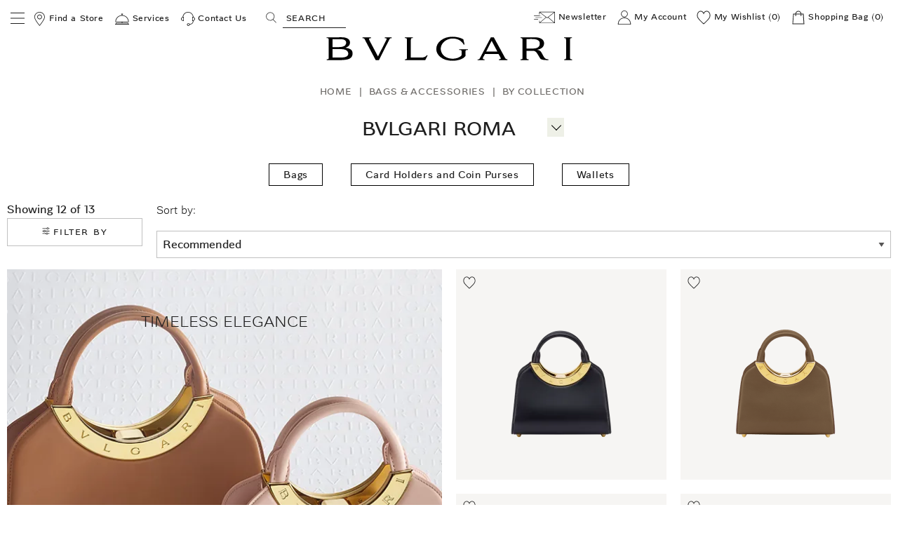

--- FILE ---
content_type: text/html;charset=UTF-8
request_url: https://www.bulgari.com/en-ng/bags-and-accessories/by-collection/bvlgari-roma
body_size: 63163
content:
<!doctype html>
<html data-platform="classic" translate="no" content="notranslate" lang="en-ng" dir="ltr"> 
 <head>
  <meta name="viewport" content="width=device-width, initial-scale=1">
  <link rel="preload" as="script" href="https://www.bulgari.com/resources/40e5498ecee79c739cb6267ecff5ff839180425c884ba"/><link rel="preload" href="https://media2.bulgari.com/image/upload/f_auto,q_auto/v1754571365/grid/bags-accessories/bvlgari-roma/bulgari-roma-plp-sfra_dwc0jm.jpg" as="image" fetchpriority="high"> 
  <meta name="google" content="notranslate"> <script type="text/javascript" src="https://www.bulgari.com/resources/40e5498ecee79c739cb6267ecff5ff839180425c884ba"  ></script><script>
    window.globalDataLayerInCache = {"language":"en","country":"ng","url":"https://www.bulgari.com/en-ng/bags-and-accessories/by-collection/bvlgari-roma/","page_cat":"category_listing","page_id":"Bulgari Roma Handbags | Bulgari","selectedCurrency":"ngn","originalShipping":"us","prod_bu":"Bags-Accessories"};
    var globalDataLayerNotInCache = {
  "action": "Analytics-GlobalDataLayer",
  "queryString": "paymentMethod=&pipeline=Search-Show",
  "locale": "en_NG",
  "dataLayer": {
    "userLogged": "0",
    "userID": "",
    "cust_crm_id": "not_logged"
  }
};
    window.globalDataLayer = {};

    Object.keys(window.globalDataLayerInCache).forEach(function (key) {
        return window.globalDataLayer[key] = window.globalDataLayerInCache[key];
    });
    Object.keys(globalDataLayerNotInCache.dataLayer).forEach(function (key) {
        if (key === 'cust_crm_id' && window.location.search.indexOf('email') > -1) {
            var urlString = window.location.href;
            var url = new URL(urlString);
            var utmContent = url.searchParams.get("utm_content");
            return window.globalDataLayer[key] = utmContent;
        } else {
            return window.globalDataLayer[key] = globalDataLayerNotInCache.dataLayer[key];
        }
    });
    var dataLayer = [window.globalDataLayer];


  </script> 
  <meta charset="UTF-8"> 
  <meta http-equiv="x-ua-compatible" content="ie=edge">  
  <meta property="og:type" content="website"> 
  <meta property="og:image" content=""> 
  <meta property="og:url" content="https://www.bulgari.com/en-ng/bags-and-accessories/by-collection/bvlgari-roma"> 
  <title>Bulgari Roma Handbags | Bulgari</title> 
  <meta name="description" content="Discover the Bulgari Roma daywear bag in exquisite calf leather featuring a top handle, detachable shoulder strap and a Bulgari logo metallic detail, available in many colourways."> 
  <meta name="keywords" content="Bulgari"> 
  <meta property="twitter:title" content="Bulgari Roma Handbags | Bulgari"> 
  <meta property="twitter:description" content="Discover the Bulgari Roma daywear bag in exquisite calf leather featuring a top handle, detachable shoulder strap and a Bulgari logo metallic detail, available in many colourways."> 
  <meta property="og:title" content="Bulgari Roma Handbags | Bulgari"> 
  <meta name="robots" content="NOINDEX,FOLLOW"> 
  <meta property="og:description" content="Discover the Bulgari Roma daywear bag in exquisite calf leather featuring a top handle, detachable shoulder strap and a Bulgari logo metallic detail, available in many colourways."> <!-- Implementing HrefLang Start --> 
  <link rel="alternate" hreflang="ru-ru" href="https://www.bulgari.com/ru-ru/%D1%81%D1%83%D0%BC%D0%BA%D0%B8-%D0%B8-%D0%B0%D0%BA%D1%81%D0%B5%D1%81%D1%81%D1%83%D0%B0%D1%80%D1%8B/%D0%BF%D0%BE-%D0%BA%D0%BE%D0%BB%D0%BB%D0%B5%D0%BA%D1%86%D0%B8%D0%B8/bvlgari-roma"> 
  <link rel="alternate" hreflang="de-ch" href="https://www.bulgari.com/de-ch/taschen-and-accessoires/bvlgari-roma"> 
  <link rel="alternate" hreflang="fr-ch" href="https://www.bulgari.com/fr-ch/sacs-et-accessoires/bvlgari-roma"> 
  <link rel="alternate" hreflang="it-ch" href="https://www.bulgari.com/it-ch/borse-e-accessori/bvlgari-roma">  
  <link rel="alternate" hreflang="en-al" href="https://www.bulgari.com/en-al/bags-and-accessories/bvlgari-roma_1"> 
  <link rel="alternate" hreflang="en-at" href="https://www.bulgari.com/en-at/bags-and-accessories/by-collection/bvlgari-roma"> 
  <link rel="alternate" hreflang="en-bh" href="https://www.bulgari.com/en-bh/bags-and-accessories/by-collection/bvlgari-roma"> 
  <link rel="alternate" hreflang="en-bd" href="https://www.bulgari.com/en-bd/bags-and-accessories/by-collection/bvlgari-roma"> 
  <link rel="alternate" hreflang="en-be" href="https://www.bulgari.com/en-be/bags-and-accessories/by-collection/bvlgari-roma"> 
  <link rel="alternate" hreflang="en-ba" href="https://www.bulgari.com/en-ba/bags-and-accessories/by-collection/bvlgari-roma"> 
  <link rel="alternate" hreflang="en-bg" href="https://www.bulgari.com/en-bg/bags-and-accessories/by-collection/bvlgari-roma"> 
  <link rel="alternate" hreflang="en-cl" href="https://www.bulgari.com/en-cl/bags-and-accessories/by-collection/bvlgari-roma"> 
  <link rel="alternate" hreflang="en-co" href="https://www.bulgari.com/en-co/bags-and-accessories/by-collection/bvlgari-roma"> 
  <link rel="alternate" hreflang="en-cr" href="https://www.bulgari.com/en-cr/bags-and-accessories/by-collection/bvlgari-roma"> 
  <link rel="alternate" hreflang="en-hr" href="https://www.bulgari.com/en-hr/bags-and-accessories/by-collection/bvlgari-roma"> 
  <link rel="alternate" hreflang="en-cy" href="https://www.bulgari.com/en-cy/bags-and-accessories/by-collection/bvlgari-roma"> 
  <link rel="alternate" hreflang="en-cz" href="https://www.bulgari.com/en-cz/bags-and-accessories/by-collection/bvlgari-roma"> 
  <link rel="alternate" hreflang="en-dk" href="https://www.bulgari.com/en-dk/bags-and-accessories/by-collection/bvlgari-roma"> 
  <link rel="alternate" hreflang="en-do" href="https://www.bulgari.com/en-do/bags-and-accessories/by-collection/bvlgari-roma"> 
  <link rel="alternate" hreflang="en-eg" href="https://www.bulgari.com/en-eg/bags-and-accessories/by-collection/bvlgari-roma"> 
  <link rel="alternate" hreflang="en-ee" href="https://www.bulgari.com/en-ee/bags-and-accessories/by-collection/bvlgari-roma"> 
  <link rel="alternate" hreflang="en-fi" href="https://www.bulgari.com/en-fi/bags-and-accessories/by-collection/bvlgari-roma"> 
  <link rel="alternate" hreflang="en-gh" href="https://www.bulgari.com/en-gh/bags-and-accessories/by-collection/bvlgari-roma"> 
  <link rel="alternate" hreflang="en-gr" href="https://www.bulgari.com/en-gr/bags-and-accessories/by-collection/bvlgari-roma"> 
  <link rel="alternate" hreflang="en-gt" href="https://www.bulgari.com/en-gt/bags-and-accessories/by-collection/bvlgari-roma"> 
  <link rel="alternate" hreflang="en-hu" href="https://www.bulgari.com/en-hu/bags-and-accessories/by-collection/bvlgari-roma"> 
  <link rel="alternate" hreflang="en-ie" href="https://www.bulgari.com/en-ie/bags-and-accessories/by-collection/bvlgari-roma"> 
  <link rel="alternate" hreflang="en-il" href="https://www.bulgari.com/en-il/bags-and-accessories/by-collection/bvlgari-roma"> 
  <link rel="alternate" hreflang="en-jo" href="https://www.bulgari.com/en-jo/bags-and-accessories/by-collection/bvlgari-roma"> 
  <link rel="alternate" hreflang="en-ke" href="https://www.bulgari.com/en-ke/bags-and-accessories/by-collection/bvlgari-roma"> 
  <link rel="alternate" hreflang="en-lv" href="https://www.bulgari.com/en-lv/bags-and-accessories/by-collection/bvlgari-roma"> 
  <link rel="alternate" hreflang="en-lb" href="https://www.bulgari.com/en-lb/bags-and-accessories/by-collection/bvlgari-roma"> 
  <link rel="alternate" hreflang="en-lt" href="https://www.bulgari.com/en-lt/bags-and-accessories/by-collection/bvlgari-roma"> 
  <link rel="alternate" hreflang="en-lu" href="https://www.bulgari.com/en-lu/bags-and-accessories/by-collection/bvlgari-roma"> 
  <link rel="alternate" hreflang="en-mt" href="https://www.bulgari.com/en-mt/bags-and-accessories/by-collection/bvlgari-roma"> 
  <link rel="alternate" hreflang="en-ma" href="https://www.bulgari.com/en-ma/bags-and-accessories/by-collection/bvlgari-roma"> 
  <link rel="alternate" hreflang="en-nl" href="https://www.bulgari.com/en-nl/bags-and-accessories/by-collection/bvlgari-roma"> 
  <link rel="alternate" hreflang="en-nz" href="https://www.bulgari.com/en-nz/bags-and-accessories/by-collection/bvlgari-roma"> 
  <link rel="alternate" hreflang="en-ng" href="https://www.bulgari.com/en-ng/bags-and-accessories/by-collection/bvlgari-roma"> 
  <link rel="alternate" hreflang="en-no" href="https://www.bulgari.com/en-no/bags-and-accessories/by-collection/bvlgari-roma"> 
  <link rel="alternate" hreflang="en-om" href="https://www.bulgari.com/en-om/bags-and-accessories/by-collection/bvlgari-roma"> 
  <link rel="alternate" hreflang="en-pk" href="https://www.bulgari.com/en-pk/bags-and-accessories/by-collection/bvlgari-roma"> 
  <link rel="alternate" hreflang="en-ph" href="https://www.bulgari.com/en-ph/bags-and-accessories/by-collection/bvlgari-roma"> 
  <link rel="alternate" hreflang="en-pl" href="https://www.bulgari.com/en-pl/bags-and-accessories/by-collection/bvlgari-roma"> 
  <link rel="alternate" hreflang="en-pt" href="https://www.bulgari.com/en-pt/bags-and-accessories/by-collection/bvlgari-roma"> 
  <link rel="alternate" hreflang="en-qa" href="https://www.bulgari.com/en-qa/bags-and-accessories/by-collection/bvlgari-roma"> 
  <link rel="alternate" hreflang="en-ro" href="https://www.bulgari.com/en-ro/bags-and-accessories/by-collection/bvlgari-roma"> 
  <link rel="alternate" hreflang="en-rs" href="https://www.bulgari.com/en-rs/bags-and-accessories/by-collection/bvlgari-roma"> 
  <link rel="alternate" hreflang="en-sk" href="https://www.bulgari.com/en-sk/bags-and-accessories/by-collection/bvlgari-roma"> 
  <link rel="alternate" hreflang="en-si" href="https://www.bulgari.com/en-si/bags-and-accessories/by-collection/bvlgari-roma"> 
  <link rel="alternate" hreflang="en-za" href="https://www.bulgari.com/en-za/bags-and-accessories/by-collection/bvlgari-roma"> 
  <link rel="alternate" hreflang="en-lk" href="https://www.bulgari.com/en-lk/bags-and-accessories/by-collection/bvlgari-roma"> 
  <link rel="alternate" hreflang="en-se" href="https://www.bulgari.com/en-se/bags-and-accessories/by-collection/bvlgari-roma"> 
  <link rel="alternate" hreflang="en-th" href="https://www.bulgari.com/en-th/bags-and-accessories/by-collection/bvlgari-roma"> 
  <link rel="alternate" hreflang="en-uy" href="https://www.bulgari.com/en-uy/bags-and-accessories/by-collection/bvlgari-roma"> 
  <link rel="alternate" hreflang="en-ve" href="https://www.bulgari.com/en-ve/bags-and-accessories/by-collection/bvlgari-roma"> 
  <link rel="alternate" hreflang="en-vn" href="https://www.bulgari.com/en-vn/bags-and-accessories/by-collection/bvlgari-roma"> 
  <link rel="alternate" hreflang="zh-tw" href="https://www.bulgari.com/zh-tw/%E5%8C%85%E6%AC%BE%E5%92%8C%E9%85%8D%E4%BB%B6/%E6%8C%89%E7%B3%BB%E5%88%97/bvlgari-roma"> 
  <link rel="alternate" hreflang="en-mo" href="https://www.bulgari.com/en-mo/bags-and-accessories/by-collection/bvlgari-roma"> 
  <link rel="alternate" hreflang="en-hk" href="https://www.bulgari.com/en-hk/bags-and-accessories/bvlgari-roma"> 
  <link rel="alternate" hreflang="en-my" href="https://www.bulgari.com/en-my/bags-and-accessories/by-collection/bvlgari-roma"> 
  <link rel="alternate" hreflang="zh-hk" href="https://www.bulgari.com/zh-hk/%E5%8C%85%E6%AC%BE%E5%92%8C%E9%85%8D%E4%BB%B6/%E6%8C%89%E7%B3%BB%E5%88%97/bvlgari-roma"> <!-- Implementing HrefLang Finish --> 
  <meta name="google-site-verification" content="08fmhuKheBlc4hUatk7Q8tfxfTPD4dr-MbkB69A_RSw"> 
  <link rel="apple-touch-icon-precomposed" sizes="57x57" href="https://media2.bulgari.com/image/upload/f_auto,q_auto/other/static/images/favicons/apple-touch-icon-57x57.png"> 
  <link rel="apple-touch-icon-precomposed" sizes="114x114" href="https://media2.bulgari.com/image/upload/f_auto,q_auto/other/static/images/favicons/apple-touch-icon-114x114.png"> 
  <link rel="apple-touch-icon-precomposed" sizes="72x72" href="https://media2.bulgari.com/image/upload/f_auto,q_auto/other/static/images/favicons/apple-touch-icon-72x72.png"> 
  <link rel="apple-touch-icon-precomposed" sizes="144x144" href="https://media2.bulgari.com/image/upload/f_auto,q_auto/other/static/images/favicons/apple-touch-icon-144x144.png"> 
  <link rel="apple-touch-icon-precomposed" sizes="60x60" href="https://media2.bulgari.com/image/upload/f_auto,q_auto/other/static/images/favicons/apple-touch-icon-60x60.png"> 
  <link rel="apple-touch-icon-precomposed" sizes="120x120" href="https://media2.bulgari.com/image/upload/f_auto,q_auto/other/static/images/favicons/apple-touch-icon-120x120.png"> 
  <link rel="apple-touch-icon-precomposed" sizes="76x76" href="https://media2.bulgari.com/image/upload/f_auto,q_auto/other/static/images/favicons/apple-touch-icon-76x76.png"> 
  <link rel="apple-touch-icon-precomposed" sizes="152x152" href="https://media2.bulgari.com/image/upload/f_auto,q_auto/other/static/images/favicons/apple-touch-icon-152x152.png"> 
  <link rel="icon" type="image/png" href="https://media2.bulgari.com/image/upload/f_auto,q_auto/other/static/images/favicons/favicon-144x144.png" sizes="144x144"> 
  <link rel="icon" type="image/png" href="https://media2.bulgari.com/image/upload/f_auto,q_auto/other/static/images/favicons/favicon-96x96.png" sizes="96x96"> 
  <link rel="icon" type="image/png" href="https://media2.bulgari.com/image/upload/f_auto,q_auto/other/static/images/favicons/favicon-48x48.png" sizes="48x48"> 
  <link rel="manifest" href="https://media2.bulgari.com/raw/upload/other/static/images/favicons/site.webmanifest"> 
  <link rel="mask-icon" href="https://media2.bulgari.com/image/upload/other/static/images/favicons/safari-pinned-tab.svg" color="#5bbad5"> 
  <meta name="msapplication-TileColor" content="#da532c"> 
  <meta name="theme-color" content="#ffffff"> 
  <style id="kxscritical">.kbreadcrumb{margin:auto;font-size:10pt;margin-bottom:10px}.kbreadcrumb ol{display:flex;color:#6E6B68}.kbreadcrumb ol li{list-style-type:none;margin-right:10px}.kbreadcrumb ol li a{text-decoration:none;text-transform:capitalize}p.nav_h2{font-size:1.6875rem;line-height:1.2963;text-transform:uppercase;letter-spacing:0.05em}p.product-tile-shortinfo_h5{color:#85715D;text-transform:initial;margin-bottom:0;font-size:.8125rem}p.attribute-label_h4{font-size:.875rem}p.taxes-label_h4{color:#6b6b6b}.search-banner{background-color:unset!important}span#arrow{position:relative;right:unset;top:-4px;padding:4px 2px 0 2px;background:#eef0e7}span#arrow button#slideMenu{font-size:30px!important;font-weight:200!important;line-height:24px;padding:0;margin:0;color:#868883;width:20px;height:24px;position:relative}#arrow #slideMenu[aria-expanded=false]::before{content:"+";font-size:24px;width:20px;display:block;height:24px;position:absolute}@media (max-width:520px){span#arrow{position:absolute!important;right:6px!important;top:-4px!important;padding:0 2px!important;background:#eef0e7;-webkit-transform:rotate(0deg);-ms-transform:rotate(0deg)}}@media print,screen and (min-width:40em){.reveal,.reveal.small,.reveal.large{right:auto;left:auto;margin:0 auto}}html{line-height:1.15;-webkit-text-size-adjust:100%}body{margin:0}h1{font-size:2em;margin:.67em 0}a{background-color:transparent}strong{font-weight:bolder}img{border-style:none}button,input,select{font-family:inherit;font-size:100%;line-height:1.15;margin:0}button,input{overflow:visible}button,select{text-transform:none}button,[type=button],[type=submit]{-webkit-appearance:button}button::-moz-focus-inner,[type=button]::-moz-focus-inner,[type=submit]::-moz-focus-inner{border-style:none;padding:0}button:-moz-focusring,[type=button]:-moz-focusring,[type=submit]:-moz-focusring{outline:1px dotted ButtonText}[type=checkbox],[type=radio]{-webkit-box-sizing:border-box;box-sizing:border-box;padding:0}[type=search]{-webkit-appearance:textfield;outline-offset:-2px}[type=search]::-webkit-search-decoration{-webkit-appearance:none}::-webkit-file-upload-button{-webkit-appearance:button;font:inherit}[hidden]{display:none}html{-webkit-box-sizing:border-box;box-sizing:border-box;font-size:100%}*,*::before,*::after{-webkit-box-sizing:inherit;box-sizing:inherit}body{margin:0;padding:0;background:#fff;font-family:helvetica neue,Helvetica,Roboto,Arial,sans-serif;font-weight:400;line-height:1.5;color:#1f1f1f;-webkit-font-smoothing:antialiased;-moz-osx-font-smoothing:grayscale}img{display:inline-block;vertical-align:middle;max-width:100%;height:auto;-ms-interpolation-mode:bicubic}select{-webkit-box-sizing:border-box;box-sizing:border-box;width:100%;border-radius:0}button{padding:0;-webkit-appearance:none;-moz-appearance:none;appearance:none;border:0;border-radius:0;background:0;line-height:1}button,input,select{font-family:inherit}.grid-container{padding-right:.625rem;padding-left:.625rem;max-width:80rem;margin-left:auto;margin-right:auto}@media print,screen and (min-width:40em){.grid-container{padding-right:.625rem;padding-left:.625rem}}.grid-container.fluid{padding-right:.625rem;padding-left:.625rem;max-width:100%;margin-left:auto;margin-right:auto}@media print,screen and (min-width:40em){.grid-container.fluid{padding-right:.625rem;padding-left:.625rem}}.grid-x{display:-webkit-flex;display:-ms-flexbox;display:flex;-webkit-flex-flow:row wrap;-ms-flex-flow:row wrap;flex-flow:row wrap}.cell{-webkit-flex:0 0 auto;-ms-flex:0 0 auto;flex:0 0 auto;min-height:0;min-width:0;width:100%}.cell.auto{-webkit-flex:1 1 0;-ms-flex:1 1 0;flex:1 1 0}.grid-x>.auto{width:auto}.grid-x>.small-3,.grid-x>.small-6,.grid-x>.small-10,.grid-x>.small-12{-webkit-flex-basis:auto;-ms-flex-preferred-size:auto;flex-basis:auto}@media print,screen and (min-width:40em){.grid-x>.medium-2,.grid-x>.medium-3,.grid-x>.medium-6,.grid-x>.medium-8,.grid-x>.medium-12{-webkit-flex-basis:auto;-ms-flex-preferred-size:auto;flex-basis:auto}}@media print,screen and (min-width:64em){.grid-x>.large-2,.grid-x>.large-4,.grid-x>.large-6,.grid-x>.large-8,.grid-x>.large-12{-webkit-flex-basis:auto;-ms-flex-preferred-size:auto;flex-basis:auto}}.grid-x>.small-3,.grid-x>.small-6,.grid-x>.small-10,.grid-x>.small-12{-webkit-flex:0 0 auto;-ms-flex:0 0 auto;flex:0 0 auto}.grid-x>.small-3{width:25%}.grid-x>.small-6{width:50%}.grid-x>.small-10{width:83.33333%}.grid-x>.small-12{width:100%}@media print,screen and (min-width:40em){.grid-x>.medium-2,.grid-x>.medium-3,.grid-x>.medium-6,.grid-x>.medium-8,.grid-x>.medium-12{-webkit-flex:0 0 auto;-ms-flex:0 0 auto;flex:0 0 auto}.grid-x>.medium-2{width:16.66667%}.grid-x>.medium-3{width:25%}.grid-x>.medium-6{width:50%}.grid-x>.medium-8{width:66.66667%}.grid-x>.medium-12{width:100%}}@media print,screen and (min-width:64em){.grid-x>.large-2,.grid-x>.large-4,.grid-x>.large-6,.grid-x>.large-8,.grid-x>.large-12{-webkit-flex:0 0 auto;-ms-flex:0 0 auto;flex:0 0 auto}.grid-x>.large-2{width:16.66667%}.grid-x>.large-4{width:33.33333%}.grid-x>.large-6{width:50%}.grid-x>.large-8{width:66.66667%}.grid-x>.large-12{width:100%}}.grid-margin-x{margin-left:-.625rem;margin-right:-.625rem}@media print,screen and (min-width:40em){.grid-margin-x{margin-left:-.625rem;margin-right:-.625rem}}.grid-margin-x>.cell{width:calc(100% - 1.25rem);margin-left:.625rem;margin-right:.625rem}@media print,screen and (min-width:40em){.grid-margin-x>.cell{width:calc(100% - 1.25rem);margin-left:.625rem;margin-right:.625rem}}.grid-margin-x>.auto{width:auto}.grid-margin-x>.small-6{width:calc(50% - 1.25rem)}@media print,screen and (min-width:40em){.grid-margin-x>.auto{width:auto}.grid-margin-x>.small-6{width:calc(50% - 1.25rem)}.grid-margin-x>.medium-3{width:calc(25% - 1.25rem)}.grid-margin-x>.medium-6{width:calc(50% - 1.25rem)}.grid-margin-x>.medium-12{width:calc(100% - 1.25rem)}}@media print,screen and (min-width:64em){.grid-margin-x>.large-2{width:calc(16.66667% - 1.25rem)}.grid-margin-x>.large-4{width:calc(33.33333% - 1.25rem)}.grid-margin-x>.large-8{width:calc(66.66667% - 1.25rem)}.grid-margin-x>.large-12{width:calc(100% - 1.25rem)}}.small-offset-1{margin-left:8.33333%}@media print,screen and (min-width:40em){.medium-offset-2{margin-left:16.66667%}.medium-offset-3{margin-left:25%}}@media print,screen and (min-width:64em){.large-offset-2{margin-left:16.66667%}.large-offset-3{margin-left:25%}.large-offset-4{margin-left:33.33333%}}[type=text],[type=email],[type=search]{display:block;-webkit-box-sizing:border-box;box-sizing:border-box;width:100%;height:2.4375rem;margin:0 0 1rem;padding:.5rem;border:1px solid silver;border-radius:0;background-color:#fff;-webkit-box-shadow:none;box-shadow:none;font-family:futura,Arial,sans-serif;font-size:1rem;font-weight:400;line-height:1.5;color:#1f1f1f;-webkit-appearance:none;-moz-appearance:none;appearance:none}[type=submit],[type=button]{-webkit-appearance:none;-moz-appearance:none;appearance:none;border-radius:0}input[type=search]{-webkit-box-sizing:border-box;box-sizing:border-box}::-webkit-input-placeholder{color:silver}:-ms-input-placeholder{color:silver}::-ms-input-placeholder{color:silver}::placeholder{color:silver}[type=checkbox],[type=radio]{margin:0 0 1rem}label{display:block;margin:0;font-size:.8125rem;font-weight:400;line-height:1.8;color:#1f1f1f}.help-text{margin-top:-.5rem;font-size:.75rem;font-style:normal;color:#1f1f1f}select{height:2.4375rem;margin:0 0 1rem;padding:.5rem;-webkit-appearance:none;-moz-appearance:none;appearance:none;border:1px solid silver;border-radius:0;background-color:#fff;font-family:futura,Arial,sans-serif;font-size:1rem;font-weight:400;line-height:1.5;color:#1f1f1f;background-image:url([data-uri]);-webkit-background-origin:content-box;background-origin:content-box;background-position:right -1rem center;background-repeat:no-repeat;-webkit-background-size:9px 6px;background-size:9px 6px;padding-right:1.5rem}@media screen and (min-width:0\0){select{background-image:url([data-uri])}}select::-ms-expand{display:none}select:not([multiple]){padding-top:0;padding-bottom:0}.accordion{margin-left:0;background:#fff;list-style-type:none}.accordion-item:first-child>:first-child{border-radius:0}.accordion-item:last-child>:last-child{border-radius:0}.accordion-title{position:relative;display:block;padding:1.25rem 1rem;border:1px solid #f0ede8;border-bottom:0;font-size:.75rem;line-height:1;color:#000}:last-child:not(.is-active)>.accordion-title{border-bottom:1px solid #f0ede8;border-radius:0}.accordion-title::before{position:absolute;top:50%;right:1rem;margin-top:-.5rem;content:"+"}.accordion-content{display:none;padding:1rem;border:1px solid #f0ede8;border-bottom:0;background-color:#fff;color:#1f1f1f}:last-child>.accordion-content:last-child{border-bottom:1px solid #f0ede8}.button{display:inline-block;vertical-align:middle;margin:0 0 1rem;padding:.85em 1em;border:1px solid transparent;border-radius:0;font-family:inherit;font-size:.9rem;-webkit-appearance:none;line-height:1;text-align:center}.button.small{font-size:.75rem}.button.expanded{display:block;width:100%;margin-right:0;margin-left:0}.button{background-color:#1f1f1f;color:#fff}.button.hollow{background-color:transparent}.button.hollow{border:1px solid #1f1f1f;color:#1f1f1f}div,ul,ol,li,h1,h2,h4,h5,form,p{margin:0;padding:0}p{margin-bottom:1rem;font-size:inherit;line-height:1.6;text-rendering:optimizeLegibility}strong{font-weight:700;line-height:inherit}h1,.h1,h2,.h3,h4,.h4,h5{font-family:futura,Arial,sans-serif;font-style:normal;font-weight:400;color:inherit;text-rendering:optimizeLegibility}h1,.h1{font-size:1.6875rem;line-height:1.4;margin-top:0;margin-bottom:.5rem}h2{font-size:1rem;line-height:1.4;margin-top:0;margin-bottom:.5rem}.h3{font-size:.8125rem;line-height:1.4;margin-top:0;margin-bottom:.5rem}h4,.h4{font-size:.875rem;line-height:1.4;margin-top:0;margin-bottom:.5rem}h5{font-size:.8125rem;line-height:1.4;margin-top:0;margin-bottom:.5rem}@media print,screen and (min-width:40em){h1,.h1{font-size:1.6875rem}h2{font-size:1rem}.h3{font-size:.8125rem}h4,.h4{font-size:.875rem}h5{font-size:.8125rem}}a{line-height:inherit;color:#000;text-decoration:none}a img{border:0}ul,ol{margin-bottom:1rem;list-style-position:outside;line-height:1.6}li{font-size:inherit}ul{margin-left:1.25rem;list-style-type:disc}ol{margin-left:1.25rem}ul ul{margin-left:1.25rem;margin-bottom:0}ul.no-bullet{margin-left:0;list-style:none}.text-left{text-align:left}.text-right{text-align:right}.text-center{text-align:center}.hide{display:none!important}@media print,screen and (max-width:39.99875em){.hide-for-small-only{display:none!important}}@media screen and (max-width:0),screen and (min-width:40em){.show-for-small-only{display:none!important}}@media print,screen and (min-width:40em){.hide-for-medium{display:none!important}}@media screen and (max-width:39.99875em){.show-for-medium{display:none!important}}@media print,screen and (min-width:64em){.hide-for-large{display:none!important}}@media screen and (max-width:63.99875em){.show-for-large{display:none!important}}.show-for-sr{position:absolute!important;width:1px!important;height:1px!important;padding:0!important;overflow:hidden!important;clip:rect(0,0,0,0)!important;white-space:nowrap!important;border:0!important}.clearfix::before,.clearfix::after{display:table;content:' ';-webkit-flex-basis:0;-ms-flex-preferred-size:0;flex-basis:0;-webkit-order:1;-ms-flex-order:1;order:1}.clearfix::after{clear:both}.align-self-middle{-webkit-align-self:center;-ms-flex-item-align:center;align-self:center}.reveal{z-index:1006;-webkit-backface-visibility:hidden;backface-visibility:hidden;display:none;padding:1rem;border:1px solid silver;border-radius:0;background-color:#fff;position:relative;top:100px;margin-right:auto;margin-left:auto;overflow-y:auto}@media print,screen and (min-width:40em){.reveal{min-height:0}}.reveal>:last-child{margin-bottom:0}@media print,screen and (min-width:40em){.reveal{width:600px;max-width:80rem}}@media print,screen and (min-width:40em){.reveal.small{width:50%;max-width:80rem}}@media print,screen and (min-width:40em){.reveal.large{width:90%;max-width:80rem}}@media print,screen and (max-width:39.99875em){.reveal{top:0;right:0;bottom:0;left:0;width:100%;max-width:none;height:100%;min-height:100%;margin-left:0;border:0;border-radius:0}}.close-button{position:absolute;z-index:10;color:#888}.close-button{right:1rem;top:.5rem;font-size:2em;line-height:1}.pos-relative{position:relative}.hidden{display:none}.no-margin{margin:0!important}.no-padding{padding:0!important}.visuallyhidden{position:absolute!important;width:1px;height:1px;padding:0;overflow:hidden;clip:rect(1px,1px,1px,1px);white-space:nowrap;border:0}body{font-family:futura,Arial,sans-serif}h1,h2,h4,h5{color:#1f1f1f;text-transform:uppercase}.h1,h1{font-size:1.625rem;line-height:1.2963}@media print,screen and (min-width:40em){.h1,h1{font-size:1.6875rem}}h2{line-height:1.1875}.h3{font-weight:800;line-height:1.23077}.h4,h4{color:#6b6b6b;line-height:1.25rem}@media print,screen and (min-width:40em){.h4,h4{line-height:2.42857}}.uppercase{text-transform:uppercase}.capitalize{text-transform:capitalize}.text-bold{font-weight:700}.no-underline{text-decoration:none}.standard-text{text-transform:none}p,span{letter-spacing:0}a{letter-spacing:.05em;text-decoration:underline;color:currentColor}a.small{font-size:.75rem}ul li{letter-spacing:.05em}span{letter-spacing:.05em}.h1{font-family:futura,Arial,sans-serif;font-style:normal;font-weight:400;color:inherit;text-rendering:optimizeLegibility}label:not(.boolean-field){text-transform:uppercase}select{line-height:20px;overflow:hidden}.button{text-transform:uppercase;letter-spacing:.15em;font-size:.75rem;padding:.75rem 1.875rem;background:#1f1f1f;text-decoration:none;line-height:1.125rem}.button.hollow{background:0;color:#1f1f1f;border:1px solid #1f1f1f}.button.small{padding:.625rem .9375rem}.search--btn__ada{opacity:0}.boolean-field{display:-webkit-inline-flex;display:-ms-inline-flexbox;display:inline-flex;position:relative;margin-bottom:16px;padding-right:16px}.boolean-field input[type=checkbox],.boolean-field input[type=radio]{opacity:0;width:0;height:0;position:absolute;top:0;left:0}.boolean-field label{text-transform:inherit}.boolean-field .checkbox-label,.boolean-field .radio-label{line-height:1.5;color:#1f1f1f;font-size:.875rem;padding-left:1.875rem;margin-left:-1.875rem;z-index:2}.boolean-field .checkbox-input{display:inline-block;position:relative;padding-left:30px;text-transform:none;line-height:18px;margin:0}.boolean-field .checkbox-input::after,.boolean-field .checkbox-input::before{content:"";position:absolute}.boolean-field .checkbox-input::before{top:0;left:0;width:20px;height:20px;background-color:transparent;border:1px solid silver}.boolean-field .checkbox-input::after{top:2px;left:2px;width:16px;height:16px;background:url([data-uri]);-webkit-background-size:100% 100%;background-size:100%;opacity:0;-webkit-transform:scale3d(0,0,0);transform:scale3d(0,0,0)}.boolean-field .radio-input{display:inline-block;position:relative;padding-left:30px;text-transform:none;line-height:18px;margin:0}.boolean-field .radio-input::after,.boolean-field .radio-input::before{content:"";position:absolute}.boolean-field .radio-input::before{top:0;left:0;width:22px;height:22px;border-radius:50%;background-color:transparent;border:1px solid silver}.boolean-field .radio-input::after{top:5px;left:5px;border-radius:50%;width:12px;height:12px;background-color:#1f1f1f;opacity:0;-webkit-transform:scale3d(0,0,0);transform:scale3d(0,0,0)}.lazyload{opacity:0}.lazyload{opacity:1}.dis-container{position:relative;background:#f0ede8;overflow:hidden}.dis-container img{position:absolute;top:0;left:0;width:100%;height:100%;-o-object-fit:cover;object-fit:cover;width:100%;height:100%}.dis-container img.lazyload{opacity:1;-webkit-transform:scale(1) translateY(0);-ms-transform:scale(1) translateY(0);transform:scale(1) translateY(0)}.prod-ratio{padding-top:100%}body>.page{position:relative}.page-header{position:fixed;top:0;left:0;width:100%;background:#fff;z-index:101}.top-header-row{display:-webkit-flex;display:-ms-flexbox;display:flex;-webkit-justify-content:space-between;-ms-flex-pack:justify;justify-content:space-between;padding:.625rem .9375rem}@media print,screen and (max-width:63.99875em){.top-header-row{padding:.9375rem .625rem .1875rem;height:3.3125rem}}.top-header-row a.w-icon{display:inline-block;font-size:.75rem;text-decoration:none;margin:0 .3125rem}.top-header-row .left-container{text-align:left}.top-header-row .left-container a{margin-right:.4rem}@media print,screen and (max-width:63.99875em){.top-header-row .left-container .open-mobile-nav,.top-header-row .left-container .toggle-mobile-search{display:inline-block;width:1.25rem;height:1.25rem;margin:0;padding:0}.top-header-row .left-container .open-mobile-nav svg,.top-header-row .left-container .toggle-mobile-search svg{width:100%;height:100%;position:static;-webkit-transform:none;-ms-transform:none;transform:none}}@media print,screen and (max-width:39.99875em){.top-header-row .left-container .open-mobile-nav,.top-header-row .left-container .toggle-mobile-search{width:1rem;height:1rem}}@media print,screen and (max-width:63.99875em){.top-header-row .left-container .toggle-mobile-search{margin-left:.625rem}}@media print,screen and (max-width:63.99875em){.top-header-row .left-container .toggle-mobile-search{margin-left:.5rem}}@media print,screen and (max-width:63.99875em){.top-header-row .left-container #search-btn-ada{padding:0}}.top-header-row .right-container{text-align:right}@media print,screen and (max-width:39.99875em){.top-header-row .right-container a{margin:0 0 0 .4rem}}.top-header-row .right-container .minicart{display:inline}@media print,screen and (max-width:63.99875em){.top-header-row .right-container .shopping-bag-cta{display:inline-block;width:1.25rem;height:1.25rem;padding:0}}@media print,screen and (max-width:39.99875em){.top-header-row .right-container .shopping-bag-cta{width:1rem;height:1rem}}@media print,screen and (max-width:63.99875em){.top-header-row .right-container .storelocator-cta{display:inline-block;width:1.25rem;height:1.25rem;padding:0}}@media print,screen and (max-width:39.99875em){.top-header-row .right-container .storelocator-cta{width:1rem;height:1rem}}.top-header-row svg{width:1.25rem;height:1.25rem;vertical-align:middle}@media print,screen and (max-width:63.99875em){.top-header-row svg{position:static;-webkit-transform:none;-ms-transform:none;transform:none;vertical-align:unset}}@media print,screen and (max-width:39.99875em){.top-header-row svg{width:1rem;height:1rem}}.top-header-row a.newsletter svg{width:1.875rem;height:1.875rem}.logo-container{text-align:center;margin:0}.logo-container svg{width:24.0625rem;height:2.4375rem}@media print,screen and (max-width:63.99875em){.logo-container svg{width:9.375rem;height:1.125rem}}.w-icon{position:relative}.search-container{position:relative;padding-left:1.5rem;margin-left:1rem;margin-right:1rem}@media print,screen and (min-width:64em){.search-container{display:inline-block!important}}@media print,screen and (max-width:63.99875em){.search-container{display:none;position:absolute;top:100%;left:0;width:100%;background:#fff;padding:.625rem .9375rem}}@media print,screen and (max-width:39.99875em){.search-container{margin-left:0}}.search-container .spinner{position:absolute;top:7px;left:0;opacity:0}@media print,screen and (max-width:63.99875em){.search-container .spinner{top:36%;left:.9375rem}}.search-container svg{width:.9375rem;height:1.0625rem;position:absolute;top:50%;left:0;-webkit-transform:translateY(-50%);-ms-transform:translateY(-50%);transform:translateY(-50%)}@media print,screen and (max-width:63.99875em){.search-container svg{left:.9375rem}}.search-container input{border:0;border-bottom:1px solid #1f1f1f;margin:0;padding:.3125rem;color:#1f1f1f;width:90px;height:1.875rem;font-size:1rem}@media print,screen and (max-width:63.99875em){.search-container input{width:100%;padding-left:1.875rem;border-bottom:0}}.search-container input::-webkit-input-placeholder{color:#1f1f1f;font-size:.75rem;text-transform:uppercase;letter-spacing:.05em}.search-container input:-ms-input-placeholder{color:#1f1f1f;font-size:.75rem;text-transform:uppercase;letter-spacing:.05em}.search-container input::-ms-input-placeholder{color:#1f1f1f;font-size:.75rem;text-transform:uppercase;letter-spacing:.05em}.suggestions-wrapper{position:absolute;top:100%;left:0;width:100%;overflow:hidden;z-index:1;display:none}@media print,screen and (max-width:63.99875em){.suggestions-wrapper{top:calc(100% + 50px);overflow:auto}}.suggestions-wrapper .close-search{position:absolute;top:1.25rem;right:1.875rem;z-index:1;opacity:0}@media print,screen and (max-width:63.99875em){.suggestions-wrapper .close-search{top:0;right:.9375rem}}.suggestions-wrapper .close-search svg{width:.9375rem;height:.9375rem}.suggestions-wrapper .close-search{opacity:0}.bottom-header-row{border-bottom:1px solid #e6e6e6}@media print,screen and (max-width:63.99875em){.bottom-header-row{position:relative;z-index:1}}a.skip-main{top:-100px;position:absolute;width:1px;height:1px;overflow:hidden;z-index:-999}@media print,screen and (max-width:63.99875em){.mobile-sub-menu.no-bullet{margin:0 .625rem;border-bottom:.0625rem solid}.mobile-sub-menu.no-bullet>ul{padding:0;margin:0;display:-webkit-flex;display:-ms-flexbox;display:flex}.mobile-sub-menu.no-bullet>ul li{display:inline;vertical-align:top}.mobile-sub-menu.no-bullet>ul li svg{max-width:35%;height:2.5rem}.mobile-sub-menu.no-bullet>ul li a{text-align:center;margin:0;text-decoration:none}.mobile-sub-menu.no-bullet>ul li a p{text-transform:capitalize;text-decoration:none;font-size:.6875rem}}.showForAdaTabNav{display:none}.spacer{height:3.125rem}.spacer.small{height:1.25rem}.spacer.medium{height:1.875rem}.spacer.large{height:4.375rem}.tile-image-container{position:relative;background:#f0ede8;overflow:hidden}.slider-plp-tile-container{width:100%;height:100%;position:absolute;top:50%;left:0;-webkit-transform:translateY(-50%);-ms-transform:translateY(-50%);transform:translateY(-50%);display:none;overflow:hidden}.slider-plp-tile-container .slider-plp-tile{height:100%}.wg.expanded{max-width:100%}.wg.text-cta-subject-center .wg-text-box{height:80%;text-align:center}.wg.text-cta-subject-center .button{position:absolute;width:50%;left:25%;bottom:0}@media print,screen and (max-width:39.99875em){.wg.text-cta-subject-center .wg-text-box{position:absolute;height:90%;top:50%;left:50%;-webkit-transform:translate(-50%,-50%);-ms-transform:translate(-50%,-50%);transform:translate(-50%,-50%);width:80%;padding:0}}.wg.expanded img{width:100%}.wg .wg-text-box>:last-child{margin-bottom:0}.wg .wg-text-box p{width:100%}@media print,screen and (max-width:39.99875em){.wg>.grid-x>.cell{margin-bottom:.625rem}}@media print,screen and (max-width:39.99875em){.wg-text-box{padding:2.5rem .3125rem}.button{line-height:1.125rem;padding:.75rem 1.875rem}}.wg50 .wg-title{margin:0;padding:1.25rem 0;border-bottom:1px solid #f0ede8;text-align:center}.wg50 .wg-text-box{padding-top:1.25rem}@media print,screen and (max-width:39.99875em){.wg50 .wg-text-box{padding-bottom:0}}@media print,screen and (max-width:39.99875em){.wg50 .wg-title{padding:.75rem 0}}@media print,screen and (max-width:39.99875em){.wg50>.grid-x>.cell{margin-bottom:0}.wg50>.grid-x>.cell.wg-text-box{padding-top:.625rem}}.wg32{position:relative}@media print,screen and (max-width:39.99875em){.wg32{margin-bottom:1.875rem}.wg32 .wg-text-box{text-align:center;min-width:300px;padding-top:1.5625rem;padding-bottom:0}}@media print,screen and (min-width:40em){.wg32 .wg-text-box{position:absolute;top:50%;left:50%;-webkit-transform:translate(-50%,-50%);-ms-transform:translate(-50%,-50%);transform:translate(-50%,-50%);width:50%;min-width:300px}}body{overflow-x:hidden}.spinner{display:block;height:32px;width:32px;-webkit-animation:spinner-anim 3s linear infinite;animation:spinner-anim 3s linear infinite}.spinner span{display:block;position:absolute;top:0;left:0;bottom:0;right:0;margin:auto;height:32px;width:32px;clip:rect(10px,32px,32px,0);-webkit-animation:spinner-anim 1.5s linear infinite;animation:spinner-anim 1.5s linear infinite}.spinner span:after{content:"";display:block;position:absolute;top:0;left:0;bottom:0;right:0;margin:auto;height:32px;width:32px;border:3px solid #1f1f1f;border-radius:50%}.spinner.small{height:16px;width:16px}.spinner.small span{height:16px;width:16px;clip:rect(8px,16px,16px,0)}.spinner.small span:after{height:16px;width:16px}@-webkit-keyframes spinner-anim{0%{-webkit-transform:rotate(0deg);transform:rotate(0deg)}100%{-webkit-transform:rotate(360deg);transform:rotate(360deg)}}@keyframes spinner-anim{0%{-webkit-transform:rotate(0deg);transform:rotate(0deg)}100%{-webkit-transform:rotate(360deg);transform:rotate(360deg)}}.nav-line{height:1px;position:absolute;bottom:0;left:0;background:#1f1f1f;z-index:1}.nav-active{height:.1875rem;position:absolute;bottom:0;left:0;-webkit-transform:translateX(0);-ms-transform:translateX(0);transform:translateX(0);background:#1f1f1f}.navbar{text-align:center;position:relative}.navbar:after{content:'';position:absolute;top:100%;left:0;width:100vw;height:10px}@media print,screen and (min-width:64em){.navbar{left:0!important}}@media print,screen and (max-width:63.99875em){.navbar{position:fixed;left:-100vw;width:100vw;height:calc(100vh - 3.3125rem);overflow:auto;background:#fff;z-index:100;text-align:unset}.navbar:after{content:none}}.navbar .subnav-bg{background:#fff;position:absolute;top:100%;left:0;width:100vw}@media print,screen and (max-width:63.99875em){.navbar .subnav-bg{position:fixed;top:90px}}.navbar ul{padding:.75rem 0;margin-bottom:0}@media print,screen and (max-width:63.99875em){.navbar ul{position:relative;top:0;left:0;width:100%}}@media screen and (max-width:39.99875em) and (orientation:landscape){.navbar ul{padding-top:4px}}.navbar ul .nav-item{display:inline-block;margin:0 .625rem}@media print,screen and (max-width:63.99875em){.navbar ul .nav-item{display:block;margin-bottom:.625rem;margin-top:.625rem}}@media screen and (max-width:39.99875em) and (orientation:landscape){.navbar ul .nav-item{margin-bottom:6px;margin-top:5px}}.navbar ul .nav-item .nav-link{text-decoration:none;font-size:.8125rem;letter-spacing:.01em;text-transform:uppercase}.navbar ul .nav-item .nav-link.nav-link-lvl-3{text-transform:none}@media print,screen and (max-width:63.99875em){.navbar ul .nav-item .nav-link{display:inline-block;width:100%}}.navbar ul.mobile-extra-nav-link{border-top:1px solid #1f1f1f;margin:0 .625rem;padding-top:1.5rem;padding-bottom:.75rem;width:calc(100vw - 20px)}.navbar ul.mobile-extra-nav-link .nav-item{margin:0;margin-bottom:.875rem}.navbar ul.mobile-extra-nav-link .nav-item a{margin:0;text-transform:none;text-decoration:none}@media print,screen and (max-width:63.99875em){.navbar ul.mobile-extra-nav-link .nav-item a{display:inline-block;width:100%}}.navbar ul.mobile-extra-nav-link .nav-item span.icon-for-mobile{display:inline-block;vertical-align:-8px}.navbar ul .subnav-container{position:absolute;top:calc(100% - 2px);left:0;right:0;width:100vw;padding:1.125rem 0 1rem}@media print,screen and (max-width:63.99875em){.navbar ul .subnav-container{position:absolute;top:0;left:-100vw;width:100vw;height:calc(100vh - 3.3125rem);background:#fff;padding:0;z-index:10}}@media print,screen and (min-width:64em) and (max-width:79.99875em){.navbar ul .subnav-container{margin:0 .625rem}}.navbar ul .subnav-container-center{width:100%;max-width:65rem;margin:0 auto;display:-webkit-flex;display:-ms-flexbox;display:flex;-webkit-flex-wrap:wrap;-ms-flex-wrap:wrap;flex-wrap:wrap}@media print,screen and (max-width:63.99875em){.navbar ul .subnav-container-center{height:calc(100vh - 3.3125rem);-webkit-align-content:flex-start;-ms-flex-line-pack:start;align-content:flex-start;overflow-y:scroll}}.navbar ul a{text-transform:uppercase;font-size:.75rem}.navbar ul a:not(.nav-link-lvl-0){margin:.625rem 0;display:inline-block}@media print,screen and (min-width:64em){.navbar ul a:not(.nav-link-lvl-0){margin:.3125rem .625rem .3125rem 0}}.navbar ul .nav-box{opacity:0;position:relative;top:1.875rem}@media print,screen and (max-width:63.99875em){.navbar ul .nav-box{opacity:1!important;top:0;padding-left:1.25rem}}.navbar ul .nav-box .nav-box-text{position:absolute;top:8%;width:100%;padding:0 5%;text-align:center}.navbar ul .nav-box .nav-box-text.white-text{color:#fff}.navbar ul .links-nav-box{width:calc(100% - 295px);display:-webkit-flex;display:-ms-flexbox;display:flex;-webkit-justify-content:space-around;-ms-flex-pack:distribute;justify-content:space-around}@media print,screen and (max-width:63.99875em){.navbar ul .links-nav-box{display:block;width:100%}}.navbar ul .links-nav-box .nav-box .nav-title{text-align:left}.navbar ul .img-nav-box{width:18.4375rem;padding-top:0;text-align:right}@media print,screen and (max-width:63.99875em){.navbar ul .img-nav-box{display:none!important}}.navbar ul .img-nav-box a.button{-webkit-appearance:none;-moz-appearance:none;appearance:none}.navbar ul .nav-link-title{font-size:.8125rem;font-weight:800;margin-bottom:.3125rem!important;display:inline-block}@media print,screen and (max-width:63.99875em){.navbar ul .nav-link-title{margin-bottom:0!important;padding:.9375rem 0}}@media print,screen and (min-width:64em){.navbar ul a.nav-link-title{margin-top:.625rem!important}.navbar ul a.nav-link-title.nav-link-lvl-2{margin-top:0!important}}@media print,screen and (max-width:63.99875em){.navbar ul .lvl-3-wrap{display:none}}.navbar>ul{padding:.375rem 0}.nav-link-back{position:relative;padding:.9375rem 0;padding-left:2.1875rem;border-bottom:1px solid #e6e6e6;margin:0!important;margin-bottom:.25rem!important;width:100%;font-size:.8125rem}@media print,screen and (max-width:63.99875em){.nav-link-back{display:block!important}.nav-link-back a{font-size:1rem}}.nav-link-back span{font-weight:800}.nav-link-back svg{position:absolute;top:49%;left:.9375rem;-webkit-transform:translateY(-50%);-ms-transform:translateY(-50%);transform:translateY(-50%);width:.5rem;height:.875rem}@media print,screen and (min-width:40em){.modal.large.chooseCountry{max-width:100%;margin:0 3.125rem;position:absolute}}.modal.large.chooseCountry .modal-content{padding:1.25rem 0}.chooseCountry{background-color:#f0ede8}.chooseCountry a{text-decoration:none}.chooseCountry ul{margin:0}.chooseCountry ul li{list-style:none;display:inline-block;width:calc(50% - 3px)}.chooseCountry ul li a{display:inline-block}.chooseCountry ul li a svg{position:absolute;width:1rem;height:1rem;margin-left:-1.25rem}.chooseCountry .modal-header{background-color:transparent;padding:1.875rem 1.25rem .625rem;display:inline-block}@media print,screen and (max-width:39.99875em){.chooseCountry .modal-header{display:block;padding:1.25rem 1rem}}.chooseCountry .modal-header .close-button{top:1rem}.chooseCountry .accordion{background-color:transparent}.chooseCountry .accordion .accordion-title{width:100%;padding:1rem 1.25rem}@media print,screen and (min-width:40em){.chooseCountry .accordion .accordion-title{padding:0}.chooseCountry .accordion .accordion-title:before{display:none}}@media print,screen and (min-width:40em){.chooseCountry .accordion .accordion-item{border-right:1px solid #ddd8d3;padding:0 .625rem 0 2.25rem}.chooseCountry .accordion .accordion-item:last-child{border-right:0}}@media print,screen and (min-width:40em) and (max-width:39.99875em){.chooseCountry .accordion .accordion-item{padding:0}}@media print,screen and (max-width:39.99875em){.chooseCountry .accordion .accordion-item{border-top:1px solid #ddd8d3}}.chooseCountry .accordion .accordion-content{background-color:inherit;font-size:.8125rem;padding:0 1.25rem}@media print,screen and (min-width:40em){.chooseCountry .accordion .accordion-content{display:block;padding:0}}.chooseCountry .accordion .accordion-content li{width:100%;padding-top:1rem}@media print,screen and (max-width:39.99875em){.chooseCountry .accordion .accordion-content li{padding:1rem 1.25rem}.chooseCountry .accordion .accordion-content li:last-child{border-bottom:0}}.chooseCountry .accordion .accordion-content li a{word-break:keep-all}.modal{-webkit-backface-visibility:hidden;backface-visibility:hidden;padding:0;-webkit-overflow-scrolling:touch;height:auto;min-height:auto}@media print,screen and (min-width:64em){.modal.large{max-width:56.875rem}}.modal.small{width:39.625rem}.modal,.modal.large,.modal.small{max-height:90%;top:50%!important;-webkit-transform:translate3d(0,-50%,0);transform:translate3d(0,-50%,0);border:0}@media print,screen and (max-width:63.99875em){.modal,.modal.large,.modal.small{width:100%;max-height:100%;top:50%!important;-webkit-transform:translate3d(0,-50%,0);transform:translate3d(0,-50%,0)}}.modal-header{display:-webkit-flex;display:-ms-flexbox;display:flex;-webkit-justify-content:flex-start;-ms-flex-pack:start;justify-content:flex-start;-webkit-align-items:center;-ms-flex-align:center;align-items:center;padding:1.125rem 1.25rem 0;margin-bottom:0}@media print,screen and (max-width:63.99875em){.modal-header{-webkit-justify-content:space-between;-ms-flex-pack:justify;justify-content:space-between;background:#fff;padding:.9375rem 1.25rem;text-align:left}}.modal-content{overflow-wrap:break-word;padding:1.25rem}@media print,screen and (min-width:40em) and (max-width:63.99875em){.modal-content{padding-top:4.375rem}}#removeProductModal .modal-header{display:block}.wishlist-wrapper{font-size:.75rem;display:-webkit-flex;display:-ms-flexbox;display:flex;-webkit-align-items:center;-ms-flex-align:center;align-items:center}.wishlist-wrapper .wishlist-icon-container{position:relative}.wishlist-wrapper .wishlist-icon{position:absolute;opacity:0}.wishlist-wrapper .wishlist-icon.active{opacity:1}.minicart .side{background:#fff;position:fixed;right:0;top:0;width:21.875rem;height:100vh;-webkit-transform:translateX(100%);-ms-transform:translateX(100%);transform:translateX(100%);display:none;z-index:10;-webkit-box-shadow:0;box-shadow:0;overflow:auto}@media print,screen and (max-width:39.99875em){.minicart .side{width:100vw}}#scrollTop{width:3.125rem;height:3.125rem;border:1px solid #e6e6e6;position:fixed;bottom:4.6875rem;right:1.25rem;z-index:50;display:none;background-color:#fff}#scrollTop:after{content:"";display:block;border-left:1px solid #1f1f1f;border-top:1px solid #1f1f1f;width:.625rem;height:.625rem;position:absolute;top:50%;left:50%;-webkit-transform:rotate(45deg);-ms-transform:rotate(45deg);transform:rotate(45deg);margin-left:-5px;margin-top:-2px}.unguided-location-banner{background:#f0ede8;color:#1f1f1f;-webkit-box-shadow:0 .0375rem .0375rem 0 silver;box-shadow:0 .0375rem .0375rem 0 silver;padding:.9375rem}@media print,screen and (min-width:64em){.unguided-location-banner{padding:.9375rem 1.25rem}}.unguided-location-banner .hide-unguided{position:inherit;display:inline;float:right}@media print,screen and (min-width:64em){.unguided-location-banner .hide-unguided{padding-right:.3125rem}}.unguided-location-banner .banner-button{margin:0;background:#fff;margin-right:1.875rem;margin-left:1.875rem;font-size:.75rem}@media print,screen and (max-width:39.99875em){.unguided-location-banner .banner-button{margin:0}}.unguided-location-banner .banner-text{font-size:.875rem;display:block;width:100%;padding:.9375rem 0}@media print,screen and (min-width:64em){.unguided-location-banner .banner-text{display:inline}}.promo-wrapper .accordion-item,.promo-wrapper .accordion{background-color:#1f1f1f;border:0}.promo-wrapper .promotion-banner{width:100%}.promo-wrapper .promotion-banner .accordion{margin-bottom:0}.promo-wrapper .promotion-banner .accordion-item .accordion-title::before{content:"";width:100%;height:100%;border:solid #fff;border-width:0 1px 1px 0;-webkit-transform:rotate(45deg);-ms-transform:rotate(45deg);transform:rotate(45deg);position:absolute;right:30px;width:10px;height:10px;margin:0;top:30%}.promo-wrapper .promotion-banner .accordion-item.holiday-promo-accordion{background-color:#85715d}.promo-wrapper .promotion-banner .accordion-item.holiday-promo-accordion .accordion-title{background-color:#85715d}.promo-wrapper .promotion-banner .accordion-item .accordion-title{text-decoration:none;color:#fff;border:0}.promo-wrapper .promotion-banner .accordion-item .accordion-title{padding:.5rem 2.5rem}.promo-wrapper .promotion-banner .accordion-item .accordion-title::before{content:none}@media print,screen and (max-width:39.99875em){.promo-wrapper .promotion-banner .accordion-item .accordion-title::before{right:1rem}}.promo-wrapper .promotion-banner .accordion-item a{line-height:1.25rem}.text-uppercase{text-transform:uppercase!important}.margin-bottom-0{margin-bottom:0!important}.margin-horizontal-0{margin-right:0!important;margin-left:0!important}.margin-right-1{margin-right:1rem!important}.padding-1{padding:1rem!important}.padding-top-1{padding-top:1rem!important}.asRange{position:relative;width:100%;height:.5rem;background-color:#888;border-radius:.5rem}.range-input-wrapper,.range-input-label-wrapper{padding:.9375rem 0;text-align:center}.search-banner{background-color:#f0ede8;text-align:center;padding-top:1.5rem}.search-banner .title-cell{position:relative}.search-banner .title-cell .page-title{padding-left:2.5rem;padding-right:2.5rem;margin-bottom:0;display:inline-block}.search-banner .title-cell .arrow{position:absolute;right:18px;top:0;margin:.25rem 0 0}.search-banner .category-description{padding-top:.5rem}.search-banner .hidden-content-cell{padding-bottom:1.5rem}.grid-header{padding-top:1.25rem}.refinement-bar{background-color:#f0ede8;padding:1.4375rem 2.5rem;display:none;margin-bottom:1.25rem}.filter-header-copy{display:block;font-size:1rem;padding-bottom:1.0625rem;margin-bottom:1.25rem;border-bottom:1px solid silver}.filter-results{border:1px solid silver!important}.refinement .card-header{text-transform:uppercase;font-size:.75rem;margin-bottom:.9375rem;position:relative;width:100%;text-align:inherit}.refinement .card-header:after{content:'';position:absolute;top:0;right:0;width:.5rem;height:.5rem;border:1px solid #1f1f1f;border-width:.125rem .125rem 0 0;-webkit-transform:rotate(135deg);-ms-transform:rotate(135deg);transform:rotate(135deg)}.refinement .card-body{display:none}.refinement .card-body a{text-decoration:none}.refinement.expanded .card-body{display:block}.refinement.expanded .card-header:after{-webkit-transform:rotate(315deg);-ms-transform:rotate(315deg);transform:rotate(315deg)}.refinement .values a{font-size:.6875rem}.refinement .values a span{padding:.375rem 1.875rem;position:relative}.refinement .values a span::after,.refinement .values a span::before{content:"";position:absolute}.refinement .values a span::before{top:0;left:0;width:22px;height:22px;border-radius:50%;background-color:transparent;border:1px solid silver}.refinement .values a span::after{top:5px;left:5px;border-radius:50%;width:12px;height:12px;background-color:#1f1f1f;opacity:0;-webkit-transform:scale3d(0,0,0);transform:scale3d(0,0,0)}.product-tile{margin-bottom:.9375rem}.expanded{max-width:100%;max-height:100%;width:100%;height:auto}.full-height{height:100%}.cardContainer{position:relative}.card-description-small{max-height:6.25rem}@media print,screen and (min-width:40em){.pdp-link{display:none}}.price-desc .value{letter-spacing:.3125rem}#containerProd .product-tile-wrap{width:100%;height:0;padding-top:100%;position:relative;margin-bottom:1.25rem;overflow:hidden;z-index:10}@media print,screen and (max-width:39.99875em){#containerProd .product-tile-wrap{margin-bottom:.75rem}}#containerProd .product-tile-wrap::before{content:'';width:calc(200% + 20px);height:0;padding-top:100%;background:#fff;position:absolute;top:0;left:0;-webkit-box-shadow:0 0 0 .125rem #85715d;box-shadow:0 0 0 .125rem #85715d}#containerProd .product-tile-wrap .img-body{position:absolute;top:0;left:0;width:100%}#containerProd .product-tile-wrap .tile-body{position:absolute;top:0;left:calc(100% - 20px);width:calc(100% + 20px);height:0;padding-top:100%;opacity:0}#containerProd .product-tile-wrap .tile-body .tile-body-inner{padding:1.25rem;position:absolute;top:0;left:0;bottom:0;display:-webkit-flex;display:-ms-flexbox;display:flex;-webkit-flex-direction:column;-ms-flex-direction:column;flex-direction:column;-webkit-align-items:flex-start;-ms-flex-align:start;align-items:flex-start}#containerProd .product-tile-wrap .tile-body .tile-body-inner .product-name{font-size:1.1rem;font-weight:500;margin-bottom:.8125rem}#containerProd .product-tile-wrap .tile-body .tile-body-inner .details{-webkit-flex-grow:1;-ms-flex-positive:1;flex-grow:1}#containerProd .product-tile-wrap .tile-body .tile-body-inner .details .attribute-label{color:#85715d;line-height:1.1em;margin-bottom:.375rem;-webkit-margin-after:.375rem;margin-block-end:.375rem}#containerProd .product-tile-wrap .tile-body .tile-body-inner .details .attribute-values{display:-webkit-flex;display:-ms-flexbox;display:flex;line-height:1.3em;margin-bottom:15px;font-size:.875rem}#containerProd .product-tile-wrap .tile-body .tile-body-inner .details .attribute-values .single-phrase-attributes{max-width:100%;overflow:hidden;-o-text-overflow:ellipsis;text-overflow:ellipsis;white-space:nowrap;font-size:inherit}#containerProd .product-tile-wrap .tile-body .tile-body-inner .shoppable-price{display:inline-block;font-size:.9375rem}#containerProd .product-tile-wrap .tile-body .tile-body-inner .button.expanded{padding:.4375rem 1.875rem}#containerProd .product-mobile-info{margin-bottom:1.0625rem}#containerProd .product-mobile-info .product-name a{font-weight:500}#containerProd .product-mobile-info h4.attribute-label-mobile{color:#1f1f1f;line-height:1.3em;margin-bottom:.375rem;-o-text-overflow:ellipsis;text-overflow:ellipsis;white-space:nowrap;overflow:hidden}#containerProd .product-tile-shortinfo{position:absolute;bottom:.1875rem;width:100%;bottom:.625rem}@media print,screen and (min-width:40em) and (max-width:63.99875em){#containerProd .product-tile-shortinfo{bottom:.1875rem}}@media print,screen and (max-width:39.99875em){#containerProd .product-tile-shortinfo{bottom:.3125rem}}.image-container{position:relative}.image-container .wishlist-wrapper{position:absolute;top:.625rem;left:.625rem;z-index:1;display:inline-block;width:1.25rem;height:1.25rem}.image-container .wishlist-wrapper .wishlist-label{display:none}.image-container .still-image{position:absolute;top:50%;left:0;-webkit-transform:translateY(-50%);-ms-transform:translateY(-50%);transform:translateY(-50%);height:100%;width:100%}.image-container .still-image picture{display:-webkit-flex;display:-ms-flexbox;display:flex;height:100%;-webkit-align-items:center;-ms-flex-align:center;align-items:center}.image-container .still-image picture img{width:100%}.image-container .product-url:after{content:"";position:absolute;top:0;left:0;bottom:0;right:0}@media (max-width:1280px){.details{display:none}.prices.price-desc{display:-webkit-flex;display:-ms-flexbox;display:flex;-webkit-flex-grow:1;-ms-flex-positive:1;flex-grow:1;-webkit-flex-direction:row;-ms-flex-direction:row;flex-direction:row;-webkit-flex-wrap:wrap;-ms-flex-wrap:wrap;flex-wrap:wrap;-webkit-align-content:center;-ms-flex-line-pack:center;align-content:center;-webkit-align-items:baseline;-ms-flex-align:baseline;align-items:baseline;white-space:nowrap}.prices.price-desc .shoppable-price{margin-right:5px}}#modalnewsletter .modal-header-newsletter{padding:1rem 1.25rem}#modalnewsletter .grid-x{height:auto}#modalnewsletter .help-text{margin:0}.newsletter-card-header{text-transform:uppercase}</style>
  <link rel="stylesheet" href="https://www.bulgari.com/on/demandware.static/Sites-WW-Site/-/en_NG/v1769000201095/css/global.min.css">  <!-- OneTrust Cookies Consent Notice start -->  <!-- OneTrust Cookies Consent Notice end --> 
  <link rel="next" href="https://www.bulgari.com/en-ng/bags-and-accessories/by-collection/bvlgari-roma?start=12&amp;sz=12"> 
  <script>
    window.url = 'https://www.bulgari.com/en-ng/bags-and-accessories/by-collection/bvlgari-roma/';
    window.currentCurrency = 'ngn';    window.listingProductsJson = {};
    window.listingProductsJson = {};
    if (!window.listingProductsPdpJson) {
        window.listingProductsPdpJson = {};
    }
    window.listingProductsPdpJsonUrl = 'https://www.bulgari.com/on/demandware.store/Sites-WW-Site/en_NG/Product-ListingProductsPdpJson';
    window.basketJson = {};
    window.youMayAlsoLike = [];
    var listingType;
    var categoryString = '240825';
    var isSearchNoResult = 'false';
    var pipelineString = 'Search-Show';

    if (!!categoryString) {
        // Default listing type if inside a category
        listingType = 'listing_page';
        if (pipelineString.indexOf('WishlistGuide') > -1) {
            listingType = 'wishlist_guide';
        }

    } else {
        // Default fallback listing type
        listingType = 'search';

        if (!!isSearchNoResult) {
            // Search no results
            listingType = 'best_seller';
        }

        if(pipelineString.indexOf('RedirectURL-Start') > -1) {
            listingType = 'best_seller_404';
        }
    }
    window.catListingSearch = listingType;
</script> 
  <link rel="canonical" href="https://www.bulgari.com/en-ng/bags-and-accessories/by-collection/bvlgari-roma"> 
  <script>
        window.gtm_listing_type = 'listing_page';
    </script> <!-- Google Tag Manager --> <!-- Live environment --> 
  <script>(function(w,d,s,l,i){w[l]=w[l]||[];w[l].push({'gtm.start':
new Date().getTime(),event:'gtm.js'});var f=d.getElementsByTagName(s)[0], j=d.createElement(s),dl=l!='dataLayer'?'&l='+l:'';j.async=true;j.src= '/contleg/?id='+i+dl;f.parentNode.
insertBefore(j,f);
})(window,document,'script','dataLayer','');</script> <!-- End Google Tag Manager -->       
  <script>
// <![CDATA[
window.DY = window.DY || {};
DY.recommendationContext = {
type: "CATEGORY",
lng: "en_NG"
};
if(DY.recommendationContext.type != "OTHER" && DY.recommendationContext.type != "HOMEPAGE") {
var data = "Bags &amp; Accessories,By collection,Bvlgari Roma";
var parsedData = new DOMParser().parseFromString(data, "text/html").documentElement.textContent;
if(DY.recommendationContext.type === "CATEGORY") {
parsedData = parsedData.replace(/ & /g, '&');
}
DY.recommendationContext.data = parsedData.split(',');
}
// ]]>
</script>   
  <meta http-equiv="Strict-Transport-Security" content="max-age=31536000"> 
  <meta content="text/html; charset=utf-8" http-equiv="Content-Type"> 
  <script>
var dynatraceDWSid = "null";
</script>   
  <meta name="kl-originalurl" content="https://www.bulgari.com/en-ng/bags-and-accessories/by-collection/bvlgari-roma/">
  <link rel="preload" as="image" href="https://www.bulgari.com/on/demandware.static/Sites-WW-Site/-/en_NG/v1769000201095/images/sprite.svg">
  <script type="application/ld+json">{"@context":"http://schema.org","@type":"BreadcrumbList","itemListElement":[{"@type":"ListItem","position":1,"item":{"@id":"https://www.bulgari.com/en-ng/","name":"en ng"}},{"@type":"ListItem","position":2,"item":{"@id":"https://www.bulgari.com/en-ng/bags-and-accessories","name":"Bags & Accessories"}},{"@type":"ListItem","position":3,"item":{"@id":"https://www.bulgari.com/en-ng/bags-and-accessories/by-collection","name":"By collection"}},{"@type":"ListItem","position":4,"item":{"@id":"https://www.bulgari.com/en-ng/bags-and-accessories/by-collection/bvlgari-roma","name":"Bvlgari Roma"}}]}</script>
  <meta name="generator" content="Kleecks">
  <meta property="og:site_name" content="Bvlgari">
  <meta property="og:locale" content="en_NG">
  <meta name="twitter:title" content="Bulgari Roma Handbags | Bulgari">
  <meta name="twitter:url" content="https://www.bulgari.com/en-ng/bags-and-accessories/by-collection/bvlgari-roma">
  <meta name="twitter:description" content="Discover the Bulgari Roma daywear bag in exquisite calf leather featuring a top handle, detachable shoulder strap and a Bulgari logo metallic detail, available in many colourways.">
  <meta name="twitter:card" content="summary">
  <script type="application/ld+json">[{"@context":"http://schema.org/","@type":"Product","name":"Bvlgari Roma Small Top Handle Bag","sku":"293209","description":"Bvlgari Roma small top handle bag in black Metropolitan calf leather with black nappa leather lining. Iconic metal detail in antique gold-plated brass engraved with the Bvlgari logo, and press button closure.","category":"Bags","color":"Black","material":"Calf leather","brand":{"@type":"Brand","name":"BVLGARI"},"image":["https://media2.bulgari.com/f_auto,q_auto,c_pad,h_520,w_520/production/dwe3f92d2a/images/images/1466379.png"],"offers":{"url":"https://www.bulgari.com/en-ng/293209.html","@type":"Offer","priceCurrency":"USD","price":"4600.0","itemCondition":"https://schema.org/NewCondition","availability":"https://schema.org/InStock"}},{"@context":"http://schema.org/","@type":"Product","name":"Bvlgari Roma Small Top Handle Bag","sku":"293749","description":"Bvlgari Roma small top handle bag in Roman granite brown Metropolitan calf leather with moonrock light grey nappa leather lining. Iconic metal detail in antique gold-plated brass engraved with the Bvlgari logo, and press-button closure.","category":"Bags","color":"Brown","material":"Calf leather","brand":{"@type":"Brand","name":"BVLGARI"},"image":["https://media2.bulgari.com/f_auto,q_auto,c_pad,h_520,w_520/production/dw2529fee1/images/images/1505281.png"],"offers":{"url":"https://www.bulgari.com/en-ng/293749.html","@type":"Offer","priceCurrency":"USD","price":"4600.0","itemCondition":"https://schema.org/NewCondition","availability":"https://schema.org/InStock"}},{"@context":"http://schema.org/","@type":"Product","name":"Bvlgari Roma Small Top Handle Bag","sku":"293626","description":"Bvlgari Roma small top handle bag in ivory opal Metropolitan calf leather with ivory opal nappa leather lining. Iconic metal detail in palladium-plated brass engraved with the Bvlgari logo, and press button closure.","category":"Bags","color":"Ivory","material":"Calf leather","brand":{"@type":"Brand","name":"BVLGARI"},"image":["https://media2.bulgari.com/f_auto,q_auto,c_pad,h_520,w_520/production/dw18d65a05/images/images/1487321.png"],"offers":{"url":"https://www.bulgari.com/en-ng/293626.html","@type":"Offer","priceCurrency":"USD","price":"4600.0","itemCondition":"https://schema.org/NewCondition","availability":"https://schema.org/InStock"}},{"@context":"http://schema.org/","@type":"Product","name":"Bvlgari Roma Small Top Handle Bag","sku":"293350","description":"Bvlgari Roma small top handle bag in silver Striated calf leather with foggy opal grey nappa leather lining. Iconic metal detail in palladium-plated brass engraved with the Bvlgari logo, and press button closure.","category":"Bags","color":"Silver","material":"Calf leather","brand":{"@type":"Brand","name":"BVLGARI"},"image":["https://media2.bulgari.com/f_auto,q_auto,c_pad,h_520,w_520/production/dwfa61e891/images/images/1524216.png"],"offers":{"url":"https://www.bulgari.com/en-ng/293350.html","@type":"Offer","priceCurrency":"USD","price":"4750.0","itemCondition":"https://schema.org/NewCondition","availability":"https://schema.org/InStock"}},{"@context":"http://schema.org/","@type":"Product","name":"Bvlgari Roma Mini top handle bag","sku":"294294","description":"Bvlgari Roma mini top handle bag in black Metropolitan calf leather with black nappa leather lining. Iconic metal detail in gold-plated brass engraved with the Bvlgari logo, and magnetic press-button closure.","category":"Bags","color":"Black","material":"Calf leather","brand":{"@type":"Brand","name":"BVLGARI"},"image":["https://media2.bulgari.com/f_auto,q_auto,c_pad,h_520,w_520/production/dw8ea75186/images/images/1576992.png"],"offers":{"url":"https://www.bulgari.com/en-ng/294294.html","@type":"Offer","priceCurrency":"USD","price":"3150.0","itemCondition":"https://schema.org/NewCondition","availability":"https://schema.org/InStock"}},{"@context":"http://schema.org/","@type":"Product","name":"Bvlgari Roma Mini top handle bag","sku":"294353","description":"Bvlgari Roma mini top handle bag in light gold Striated calf leather with Bright Travertino nappa leather lining. Iconic metal detail in light gold-plated brass engraved with the Bvlgari logo, and magnetic press-button closure.","category":"Bags","color":"Light Gold","material":"Calf leather","brand":{"@type":"Brand","name":"BVLGARI"},"image":["https://media2.bulgari.com/f_auto,q_auto,c_pad,h_520,w_520/production/dw7a1b12d3/images/images/1574153.png"],"offers":{"url":"https://www.bulgari.com/en-ng/294353.html","@type":"Offer","priceCurrency":"USD","price":"3350.0","itemCondition":"https://schema.org/NewCondition","availability":"https://schema.org/InStock"}},{"@context":"http://schema.org/","@type":"Product","name":"Bvlgari Roma Mini top handle bag","sku":"294297","description":"Bvlgari Roma mini top handle bag in midnight plum Pure karung with black nappa leather lining. Iconic metal detail in palladium-plated brass engraved with the Bvlgari logo, and magnetic press-button closure.","category":"Bags","color":"Purple","material":"Karung leather","brand":{"@type":"Brand","name":"BVLGARI"},"image":["https://media2.bulgari.com/f_auto,q_auto,c_pad,h_520,w_520/production/dw9bfa3384/images/images/1577005.png"],"offers":{"url":"https://www.bulgari.com/en-ng/294297.html","@type":"Offer","priceCurrency":"USD","price":"3950.0","itemCondition":"https://schema.org/NewCondition","availability":"https://schema.org/InStock"}},{"@context":"http://schema.org/","@type":"Product","name":"Bvlgari Roma Mini top handle bag","sku":"294295","description":"Bvlgari Roma mini top handle bag in flash diamond white Metropolitan calf leather with milky opal nappa leather lining. Iconic metal detail in palladium-plated brass engraved with the Bvlgari logo, and magnetic press-button closure.","category":"Bags","color":"White","material":"Calf leather","brand":{"@type":"Brand","name":"BVLGARI"},"image":["https://media2.bulgari.com/f_auto,q_auto,c_pad,h_520,w_520/production/dw6b1daf95/images/images/1576999.png"],"offers":{"url":"https://www.bulgari.com/en-ng/294295.html","@type":"Offer","priceCurrency":"USD","price":"3150.0","itemCondition":"https://schema.org/NewCondition","availability":"https://schema.org/InStock"}},{"@context":"http://schema.org/","@type":"Product","name":"Bvlgari Roma Small Top Handle Bag","sku":"294611","description":"Bvlgari Roma small top handle bag in star rose pink Metropolitan calf leather with crystal rose nappa leather lining. Iconic metal detail in antique gold-plated brass engraved with the Bvlgari logo, and press button closure.","category":"Bags","color":"Pink","material":"Calf leather","brand":{"@type":"Brand","name":"BVLGARI"},"image":["https://media2.bulgari.com/f_auto,q_auto,c_pad,h_520,w_520/production/dw3af333e5/images/images/1629260.png"],"offers":{"url":"https://www.bulgari.com/en-ng/294611.html","@type":"Offer","priceCurrency":"USD","price":"4600.0","itemCondition":"https://schema.org/NewCondition","availability":"https://schema.org/InStock"}},{"@context":"http://schema.org/","@type":"Product","name":"Bvlgari Roma Compact Wallet","sku":"294515","description":"Bvlgari Roma compact yen wallet in star rose pink soft drummed calf leather with crystal rose nappa leather interior. Iconic gold-plated brass clip engraved with the Bvlgari logo, and folded closure.","category":"Wallets","color":"Pink","material":"Calf leather","brand":{"@type":"Brand","name":"BVLGARI"},"image":["https://media2.bulgari.com/f_auto,q_auto,c_pad,h_520,w_520/production/dw9d3baa6f/images/images/1641663.png"],"offers":{"url":"https://www.bulgari.com/en-ng/294515.html","@type":"Offer","priceCurrency":"USD","price":"870.0","itemCondition":"https://schema.org/NewCondition","availability":"https://schema.org/InStock"}},{"@context":"http://schema.org/","@type":"Product","name":"Bvlgari Roma Card Holder","sku":"294519","description":"Bvlgari Roma card holder in star rose pink soft drummed calf leather with crystal rose nappa leather lining. Iconic gold-plated brass embellishment engraved with the Bvlgari logo.","category":"Card Holders and Coin Purses","color":"Pink","material":"Calf leather","brand":{"@type":"Brand","name":"BVLGARI"},"image":["https://media2.bulgari.com/f_auto,q_auto,c_pad,h_520,w_520/production/dw2f4b90b7/images/images/1631539.png"],"offers":{"url":"https://www.bulgari.com/en-ng/294519.html","@type":"Offer","priceCurrency":"USD","price":"425.0","itemCondition":"https://schema.org/NewCondition","availability":"https://schema.org/InStock"}},{"@context":"http://schema.org/","@type":"Product","name":"Bvlgari Roma Business Card Holder","sku":"294518","description":"Bvlgari Roma business card holder in star rose pink soft drummed calf leather with crystal rose nappa leather interior. Iconic gold-plated brass clip engraved with the Bvlgari logo.","category":"Card Holders and Coin Purses","color":"Pink","material":"Calf leather","brand":{"@type":"Brand","name":"BVLGARI"},"image":["https://media2.bulgari.com/f_auto,q_auto,c_pad,h_520,w_520/production/dwa49f4d93/images/images/1641664.png"],"offers":{"url":"https://www.bulgari.com/en-ng/294518.html","@type":"Offer","priceCurrency":"USD","price":"570.0","itemCondition":"https://schema.org/NewCondition","availability":"https://schema.org/InStock"}}]</script>
  <style>* {
  -webkit-transition: none !important;
  -moz-transition: none !important;
  -o-transition: none !important;
  -ms-transition: none !important;
  transition: none !important;
}</style>
  <style>/*.product-breadcrumb {
    display:none;
}*/

.kbreadcrumb {
    margin: auto;
    font-size: 10pt;
  	margin-bottom: 10px;
}
.kbreadcrumb ol {
    display: flex;
  	color: #6E6B68;
}
.kbreadcrumb ol li{
    list-style-type: none;
    margin-right: 10px;
}
.kbreadcrumb ol li a{
    text-decoration: none;
  	text-transform: uppercase;
}
html[lang="de"] .kbreadcrumb ol li a{
    text-transform: uppercase;
}
.kbreadcrumb ol li a:hover{
    text-decoration: underline;
  	color: #6E6B68;
}
.kbreadcrumb ol li a span {
    display:inline-block;
}
/*.kbreadcrumb ol li a span:first-letter {
    text-transform:uppercase!important;
}*/
@media (max-width: 640px) {
  .search-banner {
    position: relative;
  }
  .search-banner .hidden-content-cell {
    padding-bottom: 10px;
  }
  .kbreadcrumb {
    display: block;
    width: auto;
    overflow: auto;
    white-space: nowrap;
    -ms-overflow-style: none;
    scrollbar-width: none;
  }

  .kbreadcrumb::-webkit-scrollbar {
    display: none;
  }
  .kbreadcrumb ol {
    margin-left: 0px;
    margin-right: 0px;
  }
  .kbreadcrumb::after {
    background: linear-gradient(270deg,#fff 0,rgba(255,255,255,0) 20%);
    content: '';
    height: 30px;
    pointer-events: none;
    position: absolute;
    right: 0;
    top: 20px;
    width: 50%;
}

.kbreadcrumb::before {
    background: linear-gradient(90deg, #fff 0,rgba(255,255,255,0) 20%);
    content: '';
    height: 30px;
    pointer-events: none;
    position: absolute;
    left: 0;
    top: 20px;
    width: 50%;
}

.sp-bc-last {
    padding-right: 20px!important;
}

.sp-bc-first {
    padding-left: 20px!important;
}
  
  html[dir="rtl"] .sp-bc-last {
    padding-right:0px!important;
    padding-left:20px!important;
  }
  html[dir="rtl"] .sp-bc-first {
    padding-left:0px!important;
    padding-right:20px!important;
  }
}
/*
@media print, screen and (min-width: 40em){
  .grid-container.fluid {
      padding-top: .5rem;
  }
}*/

/* 25/05/2021 MS */
p.nav_h2 {
    font-size: 1.6875rem;
    line-height: 1.2963;
    text-transform: uppercase;
    letter-spacing: 0.05em;
}
p.footer_h4 {
    line-height: 2.42857;
    text-transform: uppercase;
    font-size: .875rem;
    margin-top: 0;
    margin-bottom: 0;
    padding: 0;
    letter-spacing: 0.05em;
    font-weight: normal;
  	margin-bottom: .5rem;
}
p.wg_h1 {
    font-size: 1.6875rem;
    line-height: 1.2963;
    text-transform: uppercase;
    margin-bottom:6px
}
p.product-title_h3 {
    text-transform:uppercase;
}

p.product-info__name_h2 {
    text-transform:uppercase;
}
p.product-tile-shortinfo_h5 {
    color: #85715D;
    text-transform: initial;
    margin-bottom: 0;
    font-size: .8125rem;
}
p.attribute-label_h4 {
    font-size: .875rem;
}

p.taxes-label_h4 {
    color: #6b6b6b;
}
p.h2_h1 {
    text-transform: uppercase;
}
p.wg-text-box_h3 {
	font-weight: 800;
    line-height: 1.23077;
  	font-size: .8125rem;
  	margin-bottom: .5rem;
  	text-transform: uppercase;
  	letter-spacing: 0.05em;
}
.product-breadcrumb {
  display:none;
}
body.sp-PRODUCT .kbreadcrumb {
  padding-top: 1.5rem;
  margin-bottom: 0px;
}
body.sp-CONTENT.KL-SUB-prodotto-redazionale h2.redprodh1 {
	font-size: 1.6875rem;
}</style>
  <style>/* 16/03/2023: cambio stile breadcrumb e accordion */
.search-banner {
    background-color: unset!important;
}

span#arrow {
    position: relative;
    right: unset;
    top: -4px;
    padding: 4px 2px 0 2px;
    /*background: #eef0e7;*/
}

span#arrow button#slideMenu {
    font-size: 30px !important;
    font-weight: 200 !important;
    line-height: 24px;
    padding: 0;
    margin: 0;
    color: #868883;
    width: 20px;
   height:24px;
   position:relative;
}

/*#arrow #slideMenu[aria-expanded=false]::before { 
content: "+"; 
font-size: 24px;
width: 20px;
display: block;
height: 24px;
position: absolute; 
}*/

#arrow #slideMenu[aria-expanded=false]::before { 
    display: block;
    position: absolute;
    right: 4px;
    top: calc(50%);
    transform: translateY(-50%) rotate(45deg);
    content: "";
    width: 10px;
    height: 10px;
    border-right: solid 1px #000;
    border-bottom: solid 1px #000;
    transition: all .4s ease;
}

/*#arrow #slideMenu[aria-expanded=true]::before { 
content: "-"; 
font-size: 40px;
width: 20px;
display: block;
height: 24px;
position: absolute;
top:2px;
 }*/

#arrow #slideMenu[aria-expanded=true]::before { 
display: block;
    position: absolute;
    right: 4px;
    top: calc(50% + 4px);
    transform: translateY(-50%) rotate(225deg);
    content: "";
    width: 10px;
    height: 10px;
    border-right: solid 1px #000;
    border-bottom: solid 1px #000;
    transition: all .4s ease;
 }

@media (max-width: 520px) {
/*span#arrow {
    position: absolute!important;
    right: 6px!important;
    top: -4px !important;
    padding: 0 2px!important;
    background: #eef0e7;
    -webkit-transform:rotate(0deg);
    -ms-transform:rotate(0deg);
}*/

.search-banner .title-cell .page-title {
    padding-left: 1.5rem;
    padding-right: 0.1rem;
    margin: 0;
    display: inline-block;
   max-width: calc(100% - 30px);
}

span#arrow {
   display: inline-block;
   top:-30%;
  padding: 0 2px;
}

}</style>
  <style>/*aggiornata il 06/03/2023 x nuovo font*/
.kbreadcrumb ol li:last-child, .kbreadcrumb ol li:nth-last-child(2) { display:none; }

/*aggiornata il 24/11/2021 x nuovo font*/
.tabs-content { height:auto!important; }
.tabs-content .tabs-panel.is-active { position:relative!important; }
#modalnewsletter h5 { font-size:16px; }</style>
  <style>/*20-06-2023*/
.footer { background-color: #ffffff; padding-top:0;}
.footer p.footer_h4 {color: #000000!important; font-weight: bold;}
.footer .footer-item ul li { text-transform:lowercase; }
.footer .footer-item ul li:first-letter { text-transform:capitalize!important;}
.footer .footer-item ul li:first-letter a { text-transform:capitalize!important; display:block;}

.footer .footer-item ul li:has(a[href*=/data-protection-certification/data-protection-certification--page__terms.html]){ text-transform:inherit!important; }
body:not(.KL-LANG-de) .footer .accordion-contact .contact-us-box__heading--titles span{ text-transform:none!important; }
.footer .accordion-contact li:empty { display:none; }

/*.footer .accordion-contact .accordion-content ul li { padding:0; margin:0;}
.footer .accordion-contact .accordion-content ul li span:first-letter { text-transform:capitalize!important; display:block;}*/

/*.col-store li a{ text-transform:capitalize!important;}*/

.footer .footer-item ul li a {color: #1F1F1F;  font-weight: 400; font-size:14px;}
.footer .footer-item ul li a:focus,.footer .footer-item ul li a:hover { color: #000000!important; }

.footer .footer-item ul li button {color: #000000!important; text-transform: capitalize!important; font-weight: 400!important; font-size:14px!important;}
.footer .footer-pre { background: #f0ede8; padding: 33px 0 0; position:relative; margin-left:-1.875rem; margin-right:-1.875rem; padding-left:1.875rem; padding-top:20px; padding-right:1.875rem; margin-bottom: 10px; }
.footer .footer-pre-social  { text-align:right; }
.footer-pre-social .social { margin-top: 7px; }
.footer .footer-item .accordion .accordion-item .accordion-title { margin-bottom:0; padding-bottom:0;  }
.footer .change-country-footer>.button, .footer .change-country-footer>.dark-select  { padding: .9375rem 1.25rem 0 0; margin-bottom:0; margin-right: 0.63rem }
.footer .change-country-footer>.dark-select:after { border-color: transparent transparent transparent #000; top: 1.1rem; right: 1.6rem; } 
.footer .change-country-footer>.button.label-country-lang { padding: .9375rem 0 0  0; }
.footer-pre-social .social p.footer_h4  {padding-left:0!important;}
@media screen and (max-width: 39.99875em) {
      #ot-sdk-btn.btn.ot-sdk-show-settings { padding-bottom: 0!important;}
}

@media (max-width: 1023px) {
 .footer .footer-pre-social  { text-align:left; padding-top:16px;}
}
@media (max-width: 639px) {
.footer .footer-pre  { margin-left:0px; margin-right:0px;  padding-left:0px; padding-right:0px; padding-top:20px;}
}
.footer .footer-pre-social svg {fill: #000000; width:25px;}
.footer .footer-pre-newsletter { /*padding-left: 10px;*/ }
.footer .footer-pre-newsletter a {color: #ccac70;  text-transform: uppercase; text-decoration:none; font-size:14px; font-weight:bold;}
.footer .footer-pre-newsletter label  { color: #1f1f1f; text-transform: uppercase; text-decoration: none; font-size: 14px; font-weight: bold; display: inline-block;}
.footer .footer-pre-newsletter #pre-email { border:1px solid #1f1f1f; max-width:225px; width:64%; display: inline-block; background:none; margin-left:10px; font-size: 13px;}
.footer .footer-pre-newsletter #pre-email::placeholder { color: #1f1f1f; }
.footer .footer-pre-newsletter .pre-subscribe { border:1px solid #1f1f1f; max-width:114px; width:32%;  display: inline-block; background:none; text-align:center; font-size: 13px;  height: 2.4375rem;  margin: 0 0 1rem 6px; line-height: 1.5; cursor:pointer; transition: 0.3s; text-transform: uppercase;}
.footer .footer-pre-newsletter .pre-subscribe:hover {  background:#000000; color:#FFFFFF;}
.footer-pre-social .social-footer  {  width:auto;  display: inline-block;  }
.footer-pre-social .social-footer li {  display: inline-block; }
.footer-pre-social .social-footer li svg{ fill:#1f1f1f; }
.footer-pre-social .social-footer li a { margin: 0 9px; }
.footer-pre-social .social,  .footer-pre-social .social  .content-asset{ vertical-align: top;}
.footer-pre-social .social  p.footer_h4 {color: #1f1f1f!important; vertical-align: top; line-height: 1.8;  display: inline-block!important; padding-left: 8px; }
.footer .footer-item .accordion .accordion-item .accordion-title   { margin-bottom: 0; }

@media (max-width: 680px) {
 #add-elemento label  { display:block; margin-bottom: 16px;}
 .footer .footer-pre-newsletter #pre-email { margin-left:0; }
.footer .footer-pre-newsletter { padding-left: 0px; }
.footer .accordion-contact div { height:auto!important;}
/*.footer .accordion-contact .accordion-item .accordion-content a  { padding-left:10px;}*/
}

.change-country-footer { text-align:right; border-top:1px solid #1f1f1f; margin-bottom:20px; margin-top:0!important;}
.change-country-footer .button { background:#FFFFFF!important;  color:#000000!important; }
.footer .change-country-footer>.button.side-caret:after {    border-color: transparent transparent transparent #000; }
@media (max-width: 640px) {
 .change-country-footer { text-align:left; }
}

.social.show-for-medium { display:block!important; }

.footer .footer-item .accordion .accordion-item .accordion-title:before { color: #000000;}
.footer .accordion-title::before {  margin-top: -1.2rem; font-size: 30px; }
.footer .footer-item:nth-last-child(2) {
    -webkit-order: 0;
    -ms-flex-order: 0;
    order: 0;
}
.footer .footer-item ul.lower-footer-links  { justify-content: flex-start;  }
.footer .footer-item ul.lower-footer-links li  { margin-left:0; margin-right:0;  width:100%; }
.footer .col-store li  svg { display: inline-block; width: 1rem; height: 1rem; vertical-align: text-bottom; float: left; margin-right: 6px; margin-top: 2px;}
footer .separator.huge { height: 1rem; } 

.footer .change-country-footer .dark-select #select-locale { color:#000000!important; height: 26px!important; }

/*05-05-2022 aggiornamento link contact us */
footer .col-contact .thumbs-links  {  width:100%; display:block; padding-bottom: 0.625rem;}
footer .col-contact .thumbs-links span  { display:inline-block; color: #1F1F1F; font-weight: 400; font-size: 14px; }
footer .col-contact .thumbs-links span:first-letter, .footer .footer-item  .col-contact  ul li a:first-letter { text-transform: uppercase!important;}

footer .col-contact .thumbs-links svg  { width: 1rem; height: 1rem; display:inline-block; margin-right: 6px; vertical-align: top;  margin-top: 4px; }
footer .col-contact .thumbs-links:hover span  { text-decoration:underline;}
footer .accordion-item .accordion-contact a { display:block;  }
footer .accordion-item .accordion-contact a:first-letter { text-transform: uppercase!important;}
.footer .accordion-contact .accordion-item .accordion-content a { display:block; width: calc(100% - 10px); margin-top: 0; }
.footer .accordion-contact .accordion-item .accordion-content a:first-letter { text-transform: uppercase!important; }
.footer .accordion-contact .accordion-item .accordion-content a svg  { width: 1rem; height: 1rem; display:inline-block;  vertical-align: text-bottom;
    float: left;
    margin-right: 6px;
    margin-top: 2px;}

@media print, screen and (max-width: 39.99875em) {
footer .col-contact .thumbs-links  {
    padding-bottom: 1rem;
   }


footer .accordion-item .accordion-contact  ul > li { padding-bottom: 0.7rem!important; }

.k-sendMessage { margin-bottom: 8px; }
.accordion-contact .accordion-content svg#Layer_2 { width: 1.06rem; height: auto; margin-top: -2px; }</style>
  <style>/*image stone x PLP*/
.stoneImage img, .stoneImageSingle{ border-radius:100%; width:18px; height:18px; margin-right:6px; }
.stoneImage { margin-right:8px; letter-spacing: normal;  font-weight: 300; }
.new-attributes-image .stoneImage:last-child .comma{ display:none; }
/*aggiornato il 10-02-2022*/
.product-detail .pdp-flag-container .pdp-flag-text  { font-size:14px; }
.refinement-container span.box img{ display:none;}
/*01-03-2024*/
body:has( #category-description:empty) .klarrow { display:none; }</style>
  <style>/*11-03-2022 testo immagini menu*/
p.nav_h2 {  font-size: 1.4rem; }

/*bulgari font 13/10/2021*/
body, h1, .h1,.h2,.navbar ul .nav-box .nav-box-text h2, h2,.h2,h3,legend,.h3,h4,.h4,h5,.h5,h6,.h6 {
    font-family: "Bulgari Type","Futura";
}

[type=text],[type=password],[type=date],[type=datetime],[type=datetime-local],[type=month],[type=week],[type=email],[type=number],[type=search],[type=tel],[type=time],[type=url],[type=color],textarea, select  {
  font-family: "Bulgari Type","Futura";
}

p { font-size:16px; line-height: 26px; font-weight: 200;}

/*23-02-2022 promo banner */
.promo-banner-content p {
    font-size: .78rem;
}</style>
  <style>/*.veil, .page-header {  z-index:101; }*/
.refinement-container.is-stuck {  z-index:99; }
.refinement-container.sticky.is-at-top.is-stuck { padding-top:50px; }

.filter-collezioni-due {  font-size:14px; /*display:none;*/ opacity:0;}
.filter-collezioni-due .collezioni-due-container { background:#FFFFFF;overflow-y:hidden;  overflow-x:auto; padding-top:8px; /*padding-bottom:14px;*/ z-index: 100; text-align:center; width:100%; left:0; min-height:40px!important;}
.filter-collezioni-due .collezioni-due-container .tabs-panel { display:block; padding:0; margin-bottom: 2px;}

.filter-collezioni-due .collezioni-due-container::-webkit-scrollbar {height: 6px;}
.filter-collezioni-due .collezioni-due-container::-webkit-scrollbar-track { background : #f0ede8; border-radius: 6px;}
.filter-collezioni-due .collezioni-due-container::-webkit-scrollbar-thumb { background : rgba(0,0,0,0.5); border-radius: 6px; box-shadow:  0 0 6px rgba(0, 0, 0, 0.5);}

.filter-collezioni-due .collezioni-due-container .filter-body {  align-items: center; display:block; width: fit-content; margin: auto; } 
/*24-01-2024*/
.filter-collezioni-due #refinement-bar { display:block!important;  }
.filter-collezioni-due ul { margin:auto; align-items: center; display:flex; align-items: flex-start; justify-content: left; }
.filter-collezioni-due ul li{ display:inline-block; cursor:pointer; margin:0 20px; border:1px solid #000000;  align-items: flex-start; }
.filter-collezioni-due ul li span{ white-space: nowrap;}
.filter-collezioni-due ul li  a[data-active=true] span{ font-weight:700; }
.filter-collezioni-due ul li  a[data-active=true] span::after { content: "x "; color:#000000; margin-left: 4px; }
/*.filter-collezioni-due ul li span.selected { font-weight:700;}
.filter-collezioni-due ul li span.selected::after { content: "x "; color:#000000; margin-left: 4px; }*/

.filter-collezioni-due ul li div  { height:auto; }
.filter-collezioni-due ul li a { text-decoration:none; padding:4px 20px; display:block;}</style>
  <style>#newsletter-footer-container {display:block!important; background: #f0ede8;  margin-left: -1.875rem; margin-right: -1.875rem; margin-top:0!important; margin-bottom:0!important;}
#newsletter-footer-container form {  padding-right: 0.625rem;  padding-left: 0.625rem;  max-width: 80rem; margin-left: auto;  margin-right: auto; }
#newsletter-footer-container .grid-x { height:auto!important;}
#newsletter-footer-container form select, #newsletter-footer-container form input { background-color:transparent!important; font-size:13px; border:1px solid #000;}
#newsletter-footer-container form input::placeholder { color: #1f1f1f; }
#newsletter-footer-container .checkbox-label, #newsletter-footer-container p { color:#3a3a39; font-size: .8rem; font-weight:200; margin-bottom: 6px;}
#newsletter-footer-container .help-text { margin-top:4px; }
#newsletter-footer-container  .footer-pre-newsletter input{ border:1px solid #1f1f1f; max-width:225px; width:64%; background:none; margin-left:10px; font-size: 13px; display:inline-block; }
#newsletter-footer-container .footer-pre .grid-container { padding:0!important; padding:0!important;  }
#newsletter-footer-container  .accordion-newsletter-footer { position:relative; display:none; padding-bottom:40px; }
#newsletter-footer-container  .accordion-newsletter-footer .fr-ns-close { position:absolute; left: calc(50% - 10px); cursor:pointer; display:block; bottom:10px; 
transform:rotate(180deg);
-ms-transform: rotate(180deg); /* IE 9 */
-webkit-transform: rotate(180deg); /* Safari e Chrome */
 }
#newsletter-footer-container .container-email { display:inline-flex; }
#newsletter-footer-container .container-email .errors-list filled { display:block; }
#newsletter-footer-container .boolean-field { margin-bottom: 6px; }
#newsletter-footer-container .alert  {  font-size:12px;}
#newsletter-footer-container  p.h2.color-brown { text-transform: uppercase!important;  font-weight: 400!important; }
#newsletter-footer-container section.expanded.show-for-small-only  { font-size:12px; }
#newsletter-footer-container .grid-x:first-child .cell div[aria-live]  {  font-size: 1.6875rem; text-transform: uppercase; }
#newsletter-footer-container .grid-x:first-child .cell div[aria-live] + .spacer.medium { height:0!important; }
#newsletter-footer-container .grid-x:nth-child(3) .cell.text-center {  max-width: 80%; margin: auto; }
#newsletter-footer-container .button {   background: rgba(0,0,0,0); color: #1f1f1f; border: 1px solid #1f1f1f; }
#newsletter-footer-container .button:hover  {  background:#000000; color: #FFFFFF; }
#newsletter-footer-container  .breadcrumbs-list { display:none!important; }
#newsletter-footer-container .cell.text-center { font-size:14px; max-width: 80%; margin: auto; }
#newsletter-footer-container .radio-title-container {margin-top: 10px;}
#newsletter-footer-container   .kcontainer-input {margin-top: 10px;}
@media screen and (min-width: 641px) and (max-width: 1344px) {
   #newsletter-footer-container form { margin-left: 1.875rem; margin-right: 1.875rem;}
  #newsletter-footer-container   .kcontainer-input .cell.medium-6 { width: calc(100% - 1.25rem); }
  #newsletter-footer-container   .kcontainer-input .cell.medium-2 { width: calc(33.3333333333% - 1.25rem); }
}
@media screen and  (max-width: 640px) {
   #newsletter-footer-container { margin-left: 0; margin-right: 0;}
  #newsletter-footer-container form { margin-left: 0; margin-right: 0;}
  #newsletter-footer-container   .kcontainer-input .cell.medium-6 { width: calc(100% - 1.25rem); }
  #newsletter-footer-container   .kcontainer-input .cell.medium-2 {width: calc(100% - 1.25rem);}
  #newsletter-footer-container .footer-pre-newsletter input { max-width: calc(100%); width: calc(100%); margin:0; }
}
#newsletter-footer-container label  {font-size: .8rem }</style>
  <style>/*ADA spazio da inserire eliminado h3 vuoti*/
.wg62-2 { margin-bottom:6px; }
/*aggiornamento 17-05-2023*/
#search-btn-ada{
position:absolute;
z-index:2;
}

/*13-06-2023 icone checkout*/
.prefooter a .ktext {display:none;}

/*aggiornamento 24/07/2023 */
#skip-nav.sr-only {z-index:1000;}</style>
  <style>.wg62-1 { margin-bottom:8px;}</style>
  <style>#refinement-bar .filters-tabs-panel li a img { width:20px; height:20px; border-radius:50%; position:relative; margin-top:-3px; }</style>
  <style>.minicart-footer .extra-label {display:none;}</style>
  <style>/* 27/02/2023: x gestione bresdcrumbs troppo lunghe */
@media only screen and (min-width: 640px) {
.kbreadcrumb ol {
    flex-wrap: wrap;
    justify-content: center;
}
}</style>
  <style>@media only screen and (min-width: 1024px) {
   body:not(.SA.KL-LANG-ar):not(.AE.KL-LANG-ar) .refinements-wrapper { max-width: calc(100% - 300px); }
}
 .k-contains-filterMob {  padding:0 16px!important; }
.refinement-shoppable {display:none!important;}
.refinement-bar-content>.grid-container, .refinement-bar>.grid-container  { position:relative; }
.k-filterMove-desk {  position:absolute;  right:10px; }
body.SA.KL-LANG-ar .k-filterMove-desk, body.AE.KL-LANG-ar .k-filterMove-desk  { left:10px!important;  right:auto!important; }
.k-filterMove-desk li[data-value="No"], .k-filterMove-mob li[data-value="No"] {display:none;}</style>
  <style>/*26-06-2023 ico wapp*/
/*only for PDP*/
body.sp-PRODUCT  #embedded-service {
    display: block!important;
}

body.sp-PRODUCT #embedded-service #esw-fab {
    z-index:110!important;
}

#esw-fab{ right: 16px;}
.embedded-service .fab, .embedded-service .fab:hover, .embedded-service .fab:focus, .embedded-service .fab:active {
    background-color: transparent!important;
}

#embedded-service .icon_fab_container svg {  display:none!important; }
#embedded-service .icon_fab_container {  background-image: url(/it-it/ck-static/wa-brown.svg);  background-size: 40px 40px;  width:40px; height:40px;   }

#esw-fab:focus:before { background:none!important; }</style>
  <style>/*06-09-2023*/
.kl-ref-bvlgari-diamonds a.visual-menu-section-title {cursor: default;}</style>
 </head> 
 <body class="KL-crossborder WW KL-D-136 KL-LANG-en KL-P_URL_1-en-ng KL-P_URL_2-bags-and-accessories KL-P_URL_3-by-collection KL-URL-bvlgari-roma KL-URL-LEVEL-4 KL-CMS_URL-LEVEL-4 KL-UA-BOT KL-UA-DESKTOP sp-LISTING form-newsletter collezioni quickfilter"> 
  <link rel="stylesheet" href="https://www.bulgari.com/on/demandware.static/Sites-WW-Site/-/en_NG/v1769000201095/css/globale/flags.css"> 
  <link rel="stylesheet" href="https://www.bulgari.com/on/demandware.static/Sites-WW-Site/-/en_NG/v1769000201095/css/globale/styles.css"> 
  <script type="text/javascript" id="globale-script-loader-data" src="https://www.bulgari.com/on/demandware.static/Sites-WW-Site/-/en_NG/v1769000201095/js/geScriptLoader.js">
{
  "action": "Globale-ScriptLoaderData",
  "queryString": "",
  "locale": "en_NG",
  "clientJsUrl": "https://web.global-e.com/merchant/clientsdk/1212",
  "apiVersion": "2.1.4",
  "clientJsMerchantId": 1212,
  "clientSettings": "{\"AllowClientTracking\":{\"Value\":\"true\"},\"CDNEnabled\":{\"Value\":\"true\"},\"CheckoutContainerSuffix\":{\"Value\":\"Global-e_International_Checkout\"},\"FT_IsAnalyticsSDKEnabled\":{\"Value\":\"true\"},\"FullClientTracking\":{\"Value\":\"true\"},\"IsMonitoringMerchant\":{\"Value\":\"true\"},\"IsV2Checkout\":{\"Value\":\"true\"},\"SetGEInCheckoutContainer\":{\"Value\":\"true\"},\"ShowFreeShippingBanner\":{\"Value\":\"false\"},\"TabletAsMobile\":{\"Value\":\"false\"},\"AdScaleClientSDKURL\":{\"Value\":\"https://web.global-e.com/merchant/GetAdScaleClientScript?merchantId=1212\"},\"AmazonUICulture\":{\"Value\":\"en-GB\"},\"AnalyticsSDKCDN\":{\"Value\":\"https://globale-analytics-sdk.global-e.com/PROD/bundle.js\"},\"AnalyticsUrl\":{\"Value\":\"https://services.global-e.com/\"},\"BfGoogleAdsEnabled\":{\"Value\":\"false\"},\"BfGoogleAdsLifetimeInDays\":{\"Value\":\"30\"},\"CashbackServiceDomainUrl\":{\"Value\":\"https://finance-cashback.global-e.com\"},\"CDNUrl\":{\"Value\":\"https://webservices.global-e.com/\"},\"ChargeMerchantForPrepaidRMAOfReplacement\":{\"Value\":\"false\"},\"CheckoutCDNURL\":{\"Value\":\"https://webservices.global-e.com/\"},\"EnableReplaceUnsupportedCharactersInCheckout\":{\"Value\":\"false\"},\"Environment\":{\"Value\":\"PRODUCTION\"},\"FinanceServiceBaseUrl\":{\"Value\":\"https://finance-calculations.global-e.com\"},\"FT_AnalyticsSdkEnsureClientIdSynchronized\":{\"Value\":\"true\"},\"FT_BrowsingStartCircuitBreaker\":{\"Value\":\"true\"},\"FT_BrowsingStartEventInsteadOfPageViewed\":{\"Value\":\"true\"},\"FT_IsLegacyAnalyticsSDKEnabled\":{\"Value\":\"true\"},\"FT_IsShippingCountrySwitcherPopupAnalyticsEnabled\":{\"Value\":\"false\"},\"FT_IsWelcomePopupAnalyticsEnabled\":{\"Value\":\"false\"},\"FT_PostponePageViewToPageLoadComplete\":{\"Value\":\"true\"},\"FT_UseGlobalEEngineConfig\":{\"Value\":\"true\"},\"FT_UtmRaceConditionEnabled\":{\"Value\":\"true\"},\"GTM_ID\":{\"Value\":\"GTM-PWW94X2\"},\"InternalTrackingEnabled\":{\"Value\":\"false\"},\"InvoiceEditorURL\":{\"Value\":\"documents/invoice_editor\"},\"PixelAddress\":{\"Value\":\"https://utils.global-e.com\"},\"RangeOfAdditionalPaymentFieldsToDisplayIDs\":{\"Value\":\"[1,2,3,4,5,6,7,8,9,10,11,12,13,14,15,16,17,18,19,20]\"},\"ReconciliationServiceBaseUrl\":{\"Value\":\"https://finance-reconciliation-engine.global-e.com\"},\"RefundRMAReplacementShippingTypes\":{\"Value\":\"[2,3,4]\"},\"RefundRMAReplacementStatuses\":{\"Value\":\"[9,11,12]\"},\"TrackingV2\":{\"Value\":\"true\"},\"UseShopifyCheckoutForPickUpDeliveryMethod\":{\"Value\":\"false\"},\"MerchantIdHashed\":{\"Value\":\"mZef\"}}",
  "clientJsDomain": "https://web.global-e.com",
  "cookieDomain": "www.bulgari.com",
  "globaleOperatedCountry": true,
  "performFrontendSiteUrlRedirect": true,
  "getSiteRedirectUrl": "https://www.bulgari.com/on/demandware.store/Sites-WW-Site/en_NG/Globale-GetSiteRedirectUrl",
  "globaleConvertPriceUrl": "https://www.bulgari.com/on/demandware.store/Sites-WW-Site/en_NG/Globale-ConvertPrice",
  "geoLocaltionCountryCode": {
    "countryCode": "US",
    "isCountryExists": true
  },
  "siteId": "WW",
  "country": "NG",
  "currency": "USD",
  "culture": "en",
  "allowedSite": true,
  "languageSwitcher": {
    "enabled": true,
    "countriesConfig": {
      "CH": [
        "de_CH",
        "fr_CH",
        "it_CH"
      ],
      "HK": [
        "zh_HK",
        "en_HK"
      ]
    },
    "languagesConfig": {
      "de_CH": {
        "culture": "de",
        "label": "Deutsch"
      },
      "fr_CH": {
        "culture": "fr",
        "label": "Français"
      },
      "it_CH": {
        "culture": "it",
        "label": "Italiano"
      },
      "zh_HK": {
        "culture": "zh-CHT",
        "label": "Chinese"
      },
      "zh_TW": {
        "culture": "zh-CHT",
        "label": "Chinese"
      },
      "en_HK": {
        "culture": "en",
        "label": "English"
      }
    },
    "isLanguageDropDownShown": false,
    "selectedLanguage": "en_NG"
  }
}
</script> 
  <div class="off-canvas-wrapper"> 
   <div class="right-guide-box off-canvas position-right medium" data-size-guide="modal" id="product-size-chart-canvas" data-off-canvas data-transition="overlap"> <button type="button" class="close close-button close-right-guide-box" data-dismiss="alert" aria-label="Close"> 
     <svg aria-hidden="true" width="15" height="15"> <use href="/on/demandware.static/Sites-WW-Site/-/en_NG/v1769000201095/images/sprite.svg#close" /> 
     </svg> </button> 
    <div class="product-size-chart-block block-content"></div> 
   </div> 
   <div class="right-guide-box off-canvas position-right medium" id="product-modal-jewelryTutorials" data-off-canvas data-transition="overlap"> <button type="button" class="close close-button close-right-guide-box" data-dismiss="alert" aria-label="Close"> 
     <svg aria-hidden="true" width="15" height="15"> <use href="/on/demandware.static/Sites-WW-Site/-/en_NG/v1769000201095/images/sprite.svg#close" /> 
     </svg> </button> 
    <div class="block-content-jewelry-tutorials block-content"></div> 
   </div> 
   <div class="right-guide-box off-canvas position-right medium" id="product-modal-pendantHeightSize" data-off-canvas data-transition="overlap"> <button type="button" class="close close-button close-right-guide-box" data-dismiss="alert" aria-label="Close"> 
     <svg aria-hidden="true" width="15" height="15"> <use href="/on/demandware.static/Sites-WW-Site/-/en_NG/v1769000201095/images/sprite.svg#close" /> 
     </svg> </button> 
    <div class="block-content-pendant-height block-content"></div> 
   </div> 
   <div class="right-guide-box off-canvas position-right medium" id="product-modal-careInstruction" data-off-canvas data-transition="overlap"> <button type="button" class="close close-button close-right-guide-box" data-dismiss="alert" aria-label="Close"> 
     <svg aria-hidden="true" width="15" height="15"> <use href="/on/demandware.static/Sites-WW-Site/-/en_NG/v1769000201095/images/sprite.svg#close" /> 
     </svg> </button> 
    <div class="block-content-care-instruction block-content"></div> 
   </div> 
   <div class="off-canvas position-right large" id="plp-offcanvas" data-off-canvas data-transition="overlap" data-template="https://www.bulgari.com/on/demandware.store/Sites-WW-Site/en_NG/Product-MinProductInfo"> <button class="close-button" aria-label="Close menu" type="button" data-close> 
     <svg aria-hidden="true" width="20" height="20"> <use href="/on/demandware.static/Sites-WW-Site/-/en_NG/v1769000201095/images/sprite.svg#close" /> 
     </svg> </button> 
    <div class="block-plp-off-canvas block-content"> 
    </div> 
   </div> 
   <div class="off-canvas-content" data-off-canvas-content> 
    <div class="page" data-action="Search-Show" data-querystring="cgid=240825" style="--custom-background-image-url: url(https://www.bulgari.com/en-ng/bags-and-accessories/by-collection/bvlgari-roma);
--custom-background-image-url-desktop: url(https://www.bulgari.com/en-ng/bags-and-accessories/by-collection/bvlgari-roma)"> 
     <header class="page-header"> 
      <div class="banners-container" id="banners-container"> 
       <div class=" banner-wrapper" dir="ltr"> 
        <div class="text-center unguided-location-banner hide"> 
         <div class="banner-text">
           It seems that you are in the United States 
         </div> <a id="visitLocationBanner" class="banner-button" href="https://www.bulgari.com/en-us/" data-unguided-id="banner_en_US" aria-label="VISIT BVLGARI UNITED STATES"> VISIT BVLGARI UNITED STATES </a> <button class="close-button hide-unguided clearfix" data-close aria-label="Close modal" type="button"> <span aria-hidden="true"> 
           <svg aria-hidden="true" width="15" height="15"> <use href="/on/demandware.static/Sites-WW-Site/-/en_NG/v1769000201095/images/sprite.svg#close" /> 
           </svg> </span> </button> 
        </div> 
       </div> <!-- Start content-page --> 
       <div class="experience-region experience-main">
        <div class="experience-component experience-assets-promoBanner"> 
         <div class="promo-banner-wrapper hide" data-closable style="background-color:#85715D"> 
          <div class="grid-container container"> 
           <div class="grid-x grid-margin-x"> 
            <div class="cell small-10 small-offset-1 text-center" style="color:#ffffff"> <button class="promo-banner-close-button" data-close style="color:#ffffff" data-ga="remove" aria-label="Close Promo"> 
              <svg width="15" height="15"> <use href="/on/demandware.static/Sites-WW-Site/-/en_NG/v1769000201095/images/sprite.svg#close" /> 
              </svg> </button> 
             <div class="promo-banner-slider-wrappper promo_banner_with_arrow"> 
              <div class="promo-banner-content slick-carousel promo_banner_with_arrow-content" data-carousel="promo_banner_with_arrow"> 
               <div style="color:#ffffff"> 
                <p><a href="https://www.bulgari.com/en-ng/jewellery/by-collection/serpenti" target="_self" data-link-type="category" data-link-label="Serpenti" data-category-id="74393" data-category-catalog-id="siteCatalogWW">A modern icon reimagined. Discover the new Serpenti Viper creations.</a></p> <button class="read-more" aria-label="Read more">Read more ▼</button> <button class="read-less" aria-label="Read less">Read less ▲</button> 
               </div> 
               <div style="color:#ffffff"> 
                <p><a href="https://www.bulgari.com/en-ng/bags-and-accessories/by-collection/serpenti" target="_self" data-link-type="category" data-link-label="Serpenti" data-category-id="74945" data-category-catalog-id="siteCatalogWW">Elevate your look with the new Serpenti Cuoricino bags.</a></p> <button class="read-more" aria-label="Read more">Read more ▼</button> <button class="read-less" aria-label="Read less">Read less ▲</button> 
               </div> 
              </div> <button class="slick-prev slick-arrow slick-prev-promo-banner" aria-label="Previous Slide" data-ga="arr_sx"> <span class="show-for-sr">Previous Slide</span> 
               <svg style="color:#ffffff">
                <use xlink:href="https://www.bulgari.com/on/demandware.static/Sites-WW-Site/-/en_NG/v1769000201095/images/sprite.svg#arrow-left" />
               </svg> </button> <button class="slick-next slick-arrow slick-next-promo-banner" aria-label="Next Slide" data-ga="arr_dx"> <span class="show-for-sr">Next Slide</span> 
               <svg style="color:#ffffff">
                <use xlink:href="https://www.bulgari.com/on/demandware.static/Sites-WW-Site/-/en_NG/v1769000201095/images/sprite.svg#arrow-right" />
               </svg> </button> 
             </div> 
            </div> 
           </div> 
          </div> 
         </div> 
        </div>
       </div> <!-- End content-page --> 
      </div> 
      <div data-sticky-container> 
       <div class="sticky-navigation pos-relative row" data-sticky data-sticky-on="small" data-margin-top="0" data-top-anchor="banners-container:bottom" data-check-every="0"> 
        <div class="top-header-row grid-x"> 
         <div class="left-container cell small-3 large-6"> <span data-responsive-toggle="visual-menu" data-hide-for="large"> <button data-toggle="visual-menu"> 
            <svg aria-hidden="true"> <use href="/on/demandware.static/Sites-WW-Site/-/en_NG/v1769000201095/images/sprite.svg#hamburger-menu" /> 
            </svg> <span class="visuallyhidden"> Open mobile navigation </span> </button> </span> <a id="toggle-mobile-search" class="toggle-mobile-search hide-for-large" href="javascript:void(0)"> 
           <svg aria-hidden="true"> <use href="/on/demandware.static/Sites-WW-Site/-/en_NG/v1769000201095/images/sprite.svg#search" /> 
           </svg> <span class="visuallyhidden">Toggle mobile search</span> </a> <a class="w-icon small show-for-large storelocator-cta" href="https://www.bulgari.com/en-ng/storelocator" data-en="Find a Store" aria-label="Find a Store"> 
           <svg aria-labelledby="account" animated="marker"> <use href="/on/demandware.static/Sites-WW-Site/-/en_NG/v1769000201095/images/sprite.svg#marker" /> 
           </svg> <span>Find a Store</span> </a> <a class="w-icon small show-for-large services" href="https://www.bulgari.com/en-ng/services" data-en="Services" aria-label="Services"> 
           <svg aria-hidden="true" animated="services"> <use href="/on/demandware.static/Sites-WW-Site/-/en_NG/v1769000201095/images/sprite.svg#services" /> 
           </svg> <span>Services</span> </a> <a class="w-icon small show-for-large contact-us" href="https://www.bulgari.com/en-ng/contact-us--info_ww.html" data-en="Contact Us" aria-label="Contact Us"> 
           <svg aria-hidden="true" animated="support"> <use href="/on/demandware.static/Sites-WW-Site/-/en_NG/v1769000201095/images/sprite.svg#support" /> 
           </svg> <span>Contact Us</span> </a> 
          <div class="search-container"> 
           <form action="https://www.bulgari.com/en-ng/search" method="get" name="simpleSearch"> 
            <svg aria-hidden="true" animated="search"> <use href="/on/demandware.static/Sites-WW-Site/-/en_NG/v1769000201095/images/sprite.svg#search" /> 
            </svg> 
            <div class="spinner small">
             <span></span>
            </div> 
            <input id="search-input-h" class="form-control search-field" type="search" name="q" value="" placeholder="Search" autocomplete="off" aria-label="Search, screen reader users press tab once to go to an accessible search."> 
            <input type="hidden" value="en_NG" name="lang"> 
           </form> 
          </div> <a id="search-btn-ada" class="button small search--btn__ada no-margin margin-right-1" aria-label="acessible search page" href="https://www.bulgari.com/en-ng/searchpage"> Search </a> 
         </div> 
         <div class="middle-header-row cell auto hide-for-large"> 
          <div class="logo-container"> <span class="visuallyhidden">Bulgari</span> <a href="https://www.bulgari.com/en-ng/" aria-label="Bulgari home, logo"> 
            <svg role="img" aria-label="homepage link">  <use xlink:href="https://www.bulgari.com/on/demandware.static/Sites-WW-Site/-/en_NG/v1769000201095/images/sprite.svg#logo"></use> 
            </svg> </a> 
          </div> 
         </div> 
         <div class="right-container cell small-3 large-6"> <a class="w-icon small show-for-large newsletter" href="https://www.bulgari.com/en-ng/newsletter" data-en="Newsletter"> 
           <svg aria-hidden="true" animated="newsletter"> <use href="/on/demandware.static/Sites-WW-Site/-/en_NG/v1769000201095/images/sprite.svg#newsletter" /> 
           </svg> <span>Newsletter</span> </a> <a class="w-icon show-for-large" data-logged="false" href="https://www.bulgari.com/en-ng/login" data-en="My Account" aria-label="My Account"> 
           <svg aria-hidden="true" animated="user"> <use href="/on/demandware.static/Sites-WW-Site/-/en_NG/v1769000201095/images/sprite.svg#user" /> 
           </svg> <span>My Account</span> </a> <a class="w-icon show-for-large" href="https://www.bulgari.com/en-ng/wishlist" data-en="My Wishlist" data-wishlist-json="https://www.bulgari.com/on/demandware.store/Sites-WW-Site/en_NG/Wishlist-GetListJson" aria-label="My Wishlist (0)"> 
           <svg aria-hidden="true" animated="wishlist"> <use href="/on/demandware.static/Sites-WW-Site/-/en_NG/v1769000201095/images/sprite.svg#wishlist" /> 
           </svg> <span>My Wishlist <span class="wishlist-quantity" data-qty="0">(0)</span></span> </a> <a class="w-icon hide-for-large storelocator-cta" href="https://www.bulgari.com/en-ng/storelocator" data-en="Store Locator"> 
           <svg aria-hidden="true"> <use href="/on/demandware.static/Sites-WW-Site/-/en_NG/v1769000201095/images/sprite.svg#marker" /> 
           </svg> <span class="visuallyhidden">Store Locator</span> </a> <a class="w-icon hide-for-large" href="https://www.bulgari.com/en-ng/wishlist" data-en="My Wishlist" data-wishlist-json="https://www.bulgari.com/on/demandware.store/Sites-WW-Site/en_NG/Wishlist-GetListJson" aria-label="My Wishlist (null)"> 
           <svg aria-hidden="true"> <use href="/on/demandware.static/Sites-WW-Site/-/en_NG/v1769000201095/images/sprite.svg#wishlist" /> 
           </svg> </a> 
          <div class="minicart" data-action-url="/on/demandware.store/Sites-WW-Site/en_NG/Cart-MiniCartShow"> <a class="w-icon small shopping-bag-cta minicart-link hide-for-large" href="https://www.bulgari.com/en-ng/cart" title="View Shopping Bag" data-en="Shopping Bag"> <span> 
             <svg aria-hidden="true" class="shopping-bag-empty"> <use href="/on/demandware.static/Sites-WW-Site/-/en_NG/v1769000201095/images/sprite.svg#shopping-bag" /> 
             </svg> 
             <svg aria-hidden="true" class="shopping-bag-full hide"> <use href="/on/demandware.static/Sites-WW-Site/-/en_NG/v1769000201095/images/sprite.svg#shopping-bag-black" /> 
             </svg> </span> 
            <svg aria-hidden="true" class="show-for-large"> <use href="/on/demandware.static/Sites-WW-Site/-/en_NG/v1769000201095/images/sprite.svg#shopping-bag" /> 
            </svg> </a> <a class="w-icon small shopping-bag-cta minicart-link show-for-large" href="https://www.bulgari.com/en-ng/cart" title="View Shopping Bag" data-en="Shopping Bag" aria-label="Shopping Bag"> 
            <svg aria-hidden="true" class="show-for-large" animated="shopping-bag"> <use href="/on/demandware.static/Sites-WW-Site/-/en_NG/v1769000201095/images/sprite.svg#shopping-bag" /> 
            </svg> <span> Shopping Bag (<span class="minicart-quantity">0</span>) </span> </a> 
           <div class="side"></div> 
          </div> 
         </div> 
        </div> 
        <div class="middle-header-row show-for-large"> 
         <div class="logo-container"> <span class="visuallyhidden">Bulgari</span> <a href="https://www.bulgari.com/en-ng/" aria-label="Bulgari home, logo"> 
           <svg role="img" aria-label="homepage link">  <use xlink:href="https://www.bulgari.com/on/demandware.static/Sites-WW-Site/-/en_NG/v1769000201095/images/sprite.svg#logo"></use> 
           </svg> </a> 
         </div> 
        </div> 
        <nav id="visual-menu" style="width: 100%; min-height: 40px; display: none" data-closable aria-label="primary"> 
         <div class="visual-menu-header"> <button data-close class="hide-for-large" type="button" data-dismiss="alert" aria-label="Close"> 
           <svg aria-hidden="true" width="20" height="20"> <use href="/on/demandware.static/Sites-WW-Site/-/en_NG/v1769000201095/images/sprite.svg#close" /> 
           </svg> </button> 
          <section class="visual-menu-logo-container hide-for-large"> <span class="visuallyhidden">Bulgari</span> <a href="https://www.bulgari.com/en-ng/" aria-label="Bulgari home, logo"> 
            <svg role="img" aria-label="homepage link" width="385" height="39"> <use xlink:href="https://www.bulgari.com/on/demandware.static/Sites-WW-Site/-/en_NG/v1769000201095/images/sprite.svg#logo"></use> 
            </svg> </a> 
          </section> 
         </div> 
         <ul role="navigation" data-aria-label="secondary" class="vertical large-horizontal menu menu-category" data-click-open="true" data-close-on-click-inside="false" data-responsive-menu="drilldown large-dropdown" data-back-button="<li class=&quot;js-drilldown-back&quot;><a tabindex=&quot;-1&quot;> Back</a></li>" data-auto-height="true" style=""> 
          <li class="menu-category-item null" data-id="BHigh_Jewellery" data-layout="" role="menuitem"> <a class="text-uppercase" href="https://www.bulgari.com/en-ng/high-jewellery/polychroma" tabindex="0">High Jewellery</a> </li> 
          <li class="menu-category-item null" data-id="B74336" data-layout="type_2" role="menuitem"> <a class="text-uppercase" href="https://www.bulgari.com/en-ng/jewellery" tabindex="0">Jewellery</a> 
           <ul class="subCat submenu menu vertical" data-vm-focus-trap data-submenu> 
            <li class="js-drilldown-back-custom hide-for-large"> <a tabindex="0"> 
              <svg aria-hidden="true"> <use href="/on/demandware.static/Sites-WW-Site/-/en_NG/v1769000201095/images/sprite.svg#arrow-left" /> 
              </svg> Jewellery </a> </li> 
            <li class="main-grid-scroll subCat-item has-submenu analytics-menu-list kl-ref-74338" data-id="74338" data-layout="button"> <a class="visual-menu-section-title" href="https://www.bulgari.com/en-ng/jewellery" tabindex="0" data-gtm="view_all"> <strong class="text-uppercase">By category</strong> <span class="show-for-large">|&nbsp;<span class="text-underline">View All</span></span> </a> 
             <ul class="subSubCat submenu menu vertical visual-menu-items-type-button" data-submenu> 
              <li class="js-drilldown-back-custom hide-for-large"> <a tabindex="0"> 
                <svg aria-hidden="true"> <use href="/on/demandware.static/Sites-WW-Site/-/en_NG/v1769000201095/images/sprite.svg#arrow-left" /> 
                </svg> By category </a> </li> 
              <li class="subSubCat-button-item has-submenu" data-id="74339"> <a href="https://www.bulgari.com/en-ng/jewellery/by-category/rings" role="menuitem">Rings</a> </li> 
              <li class="subSubCat-button-item has-submenu" data-id="74353"> <a href="https://www.bulgari.com/en-ng/jewellery/by-category/necklaces" role="menuitem">Necklaces</a> </li> 
              <li class="subSubCat-button-item has-submenu" data-id="74366"> <a href="https://www.bulgari.com/en-ng/jewellery/by-category/bracelets" role="menuitem">Bracelets</a> </li> 
              <li class="subSubCat-button-item has-submenu" data-id="74377"> <a href="https://www.bulgari.com/en-ng/jewellery/by-category/earrings" role="menuitem">Earrings</a> </li> 
              <li class="subSubCat-button-item has-submenu" data-id="74389"> <a href="https://www.bulgari.com/en-ng/jewellery/by-category/cufflinks-and-more" role="menuitem">Cufflinks &amp; more</a> </li> 
              <div class="view-all-mobile-button-wrapper hide-for-large"> <a class="display-inline-block button hollow" href="https://www.bulgari.com/en-ng/jewellery" tabindex="0" data-gtm="view_all"> View All Jewellery </a> 
              </div> 
             </ul> </li> 
            <li class="main-grid-scroll analytics-menu-list kl-ref-74390" data-layout="thumbnail"> 
             <div class="visual-menu-thumbnail-wrapper"> <a class="visual-menu-section-title" href="https://www.bulgari.com/en-ng/jewellery" tabindex="0" data-gtm="view_all"> <strong class="text-uppercase">By collection</strong> <span class="show-for-large">|&nbsp;<span class="text-underline">View All</span></span> </a> 
              <ul class="menu visual-menu-items-type-thumbnail"> 
               <li class="subSubCat-thumbnail-item" data-id="74391"> <a href="https://www.bulgari.com/en-ng/jewellery/by-collection/b.zero1" role="menuitem"> <img src="https://media2.bulgari.com/f_auto,q_auto,c_pad,h_280,w_280,b_rgb:F6F5F3/production/dw5852c57f/images/images/457369.png" width="280" height="280" loading="lazy" alt="B.zero1" role="presentation"> <span>B.zero1</span> </a> </li> 
               <li class="subSubCat-thumbnail-item" data-id="74393"> <a href="https://www.bulgari.com/en-ng/jewellery/by-collection/serpenti" role="menuitem"> <img src="https://media2.bulgari.com/f_auto,q_auto,c_pad,h_280,w_280,b_rgb:F6F5F3/production/dw3a0457cf/images/images/1690084.png" width="280" height="280" loading="lazy" alt="Serpenti" role="presentation"> <span>Serpenti</span> </a> </li> 
               <li class="subSubCat-thumbnail-item" data-id="74392"> <a href="https://www.bulgari.com/en-ng/jewellery/by-collection/divas-dream" role="menuitem"> <img src="https://media2.bulgari.com/f_auto,q_auto,c_pad,h_280,w_280,b_rgb:F6F5F3/production/dw1379ac4b/images/images/1365170.png" width="280" height="280" loading="lazy" alt="Divas' Dream" role="presentation"> <span>Divas' Dream</span> </a> </li> 
               <li class="subSubCat-thumbnail-item" data-id="246797"> <a href="https://www.bulgari.com/en-ng/jewellery/by-collection/bvlgari-tubogas" role="menuitem"> <img src="https://media2.bulgari.com/f_auto,q_auto,c_pad,h_280,w_280,b_rgb:F6F5F3/production/dw4dc4db20/images/images/1606103.png" width="280" height="280" loading="lazy" alt="Bvlgari Tubogas" role="presentation"> <span>Bvlgari Tubogas</span> </a> </li> 
               <li class="subSubCat-thumbnail-item" data-id="241348"> <a href="https://www.bulgari.com/en-ng/jewellery/by-collection/bvlgari-cabochon" role="menuitem"> <img src="https://media2.bulgari.com/f_auto,q_auto,c_pad,h_280,w_280,b_rgb:F6F5F3/production/dw3fb14afb/images/images/1525660.png" width="280" height="280" loading="lazy" alt="Bvlgari Cabochon" role="presentation"> <span>Bvlgari Cabochon</span> </a> </li> 
               <li class="subSubCat-thumbnail-item" data-id="74394"> <a href="https://www.bulgari.com/en-ng/jewellery/by-collection/bvlgari-bvlgari" role="menuitem"> <img src="https://media2.bulgari.com/f_auto,q_auto,c_pad,h_280,w_280,b_rgb:F6F5F3/production/dw9ae581df/images/images/1659687.png" width="280" height="280" loading="lazy" alt="Bvlgari Bvlgari" role="presentation"> <span>Bvlgari Bvlgari</span> </a> </li> 
               <li class="subSubCat-thumbnail-item" data-id="75338"> <a href="https://www.bulgari.com/en-ng/jewellery/by-collection/fiorever" role="menuitem"> <img src="https://media2.bulgari.com/f_auto,q_auto,c_pad,h_280,w_280,b_rgb:F6F5F3/production/dwc1bf10db/images/images/1526563.png" width="280" height="280" loading="lazy" alt="Fiorever" role="presentation"> <span>Fiorever</span> </a> </li> 
               <li class="subSubCat-thumbnail-item" data-id="74396"> <a href="https://www.bulgari.com/en-ng/jewellery/by-collection/save-the-children" role="menuitem"> <img src="https://media2.bulgari.com/f_auto,q_auto,c_pad,h_280,w_280,b_rgb:F6F5F3/production/dw9b1330da/images/images/1402125.png" width="280" height="280" loading="lazy" alt="Save the Children" role="presentation"> <span>Save the Children</span> </a> </li> 
               <li class="subSubCat-thumbnail-item" data-id="74412"> <a href="https://www.bulgari.com/en-ng/jewellery/by-collection/monete" role="menuitem"> <img src="https://media2.bulgari.com/f_auto,q_auto,c_pad,h_280,w_280,b_rgb:F6F5F3/production/dwc7cd9e82/images/images/469675.png" width="280" height="280" loading="lazy" alt="Monete" role="presentation"> <span>Monete</span> </a> </li> 
              </ul> 
             </div> 
             <div class="view-all-mobile-button-wrapper hide-for-large"> <a class="display-inline-block button hollow" href="https://www.bulgari.com/en-ng/jewellery" tabindex="0" data-gtm="view_all"> View All Jewellery </a> 
             </div> </li> 
            <li class="visual-menu-col-wrapper analytics-menu-list kl-ref-210095 first" data-layout="list"> 
             <div class="visual-menu-col first"> <a class="visual-menu-section-title" href="https://www.bulgari.com/en-ng/jewellery/bvlgari-picks" tabindex="0"> <strong class="text-uppercase">Bvlgari Picks</strong> </a> 
              <ul class="menu vertical visual-menu-items-type-list"> 
               <li class="subSubCat-list-item" data-id="210418"> <a href="https://www.bulgari.com/en-ng/jewellery/bvlgari-picks/new-in" role="menuitem">New in</a> </li> 
               <li class="subSubCat-list-item" data-id="personalised-jewellery"> <a href="https://www.bulgari.com/en-ng/jewellery/bvlgari-picks/personalised-jewellery" role="menuitem">Personalised Jewellery</a> </li> 
               <li class="subSubCat-list-item" data-id="210421"> <a href="https://www.bulgari.com/en-ng/jewellery/bvlgari-picks/bestsellers" role="menuitem">Bestsellers</a> </li> 
               <li class="subSubCat-list-item" data-id="211878"> <a href="https://www.bulgari.com/en-ng/jewellery/bvlgari-picks/mens-favourites" role="menuitem">Men's Favourites</a> </li> 
               <li class="subSubCat-list-item" data-id="240285"> <a href="https://www.bulgari.com/en-ng/jewellery/bvlgari-picks/allegra" role="menuitem">Allegra</a> </li> 
               <li class="subSubCat-list-item" data-id="211405"> <a href="https://www.bulgari.com/en-ng/jewellery/bvlgari-picks/diamond-sparkle" role="menuitem">Diamond Sparkle</a> </li> 
              </ul> 
             </div> </li> 
            <li class="visual-menu-content-wrapper"> 
             <div class="visual-menu-content"> 
              <div class="container content-asset-container"> <!-- dwMarker="content" dwContentID="556644112fcd9ae4f4f858a608" --> 
               <article> 
                <div class="wg wg-position wg3x-link-container wg3x-slider slick-carousel slick-to-init" data-carousel="wg3x_slider"> 
                 <div class="wg3x-slide"> 
                  <section class="wg3x-top-wrapper" data-name="wg3x"> 
                   <div class="wg3x-top-media-wrapper-large" style="padding-bottom:145%;"> 
                    <img class="wg3x-top-media-large" alt="Serpenti bracelets in rose and white gold with diamonds, Magnificent icons campaign" src="https://media2.bulgari.com/image/upload/f_auto,q_auto/v1748425506/visual-menu/Jewellery/serpenti-menu_mbuip6.jpg" loading="lazy"> 
                   </div> 
                  </section> 
                  <div class="wg wg3x" style="padding-bottom:145%;"> 
                   <div class="wg3x-container" data-wg-justify="center" data-wg-align="bottom"> 
                    <div class="wg3x-section-wrapper" data-wg-background="transparent"> 
                     <div class="wg3x-content-wrapper" data-wg-text-color="black" style="--adatitlebg: " data-wg-text-align="center"> 
                      <h3>SERPENTI</h3> 
                      <div class="wg3x-slider-cta-box"> <a class="button" href="https://www.bulgari.com/en-ng/jewellery/by-collection/serpenti">DISCOVER THE CREATIONS</a> <a class="button" href="https://www.bulgari.com/en-ng/collection/serpenti.html">DISCOVER THE COLLECTION</a> 
                      </div> 
                     </div> 
                    </div> 
                   </div> 
                  </div> 
                 </div> 
                 <div class="wg3x-slide"> 
                  <section class="wg3x-top-wrapper" data-name="wg3x"> 
                   <div class="wg3x-top-media-wrapper-large" style="padding-bottom:145%;"> 
                    <img class="wg3x-top-media-large" alt="B.zero1 yellow gold ring, Magnificent icons campaign" src="https://media2.bulgari.com/image/upload/f_auto,q_auto/v1748425511/visual-menu/Jewellery/bzero-menu_plu0cu.jpg" loading="lazy"> 
                   </div> 
                  </section> 
                  <div class="wg wg3x" style="padding-bottom:145%;"> 
                   <div class="wg3x-container" data-wg-justify="center" data-wg-align="bottom"> 
                    <div class="wg3x-section-wrapper" data-wg-background="transparent"> 
                     <div class="wg3x-content-wrapper" data-wg-text-color="black" style="--adatitlebg: " data-wg-text-align="center"> 
                      <h3>B.ZERO1</h3> 
                      <div class="wg3x-slider-cta-box"> <a class="button" href="https://www.bulgari.com/en-ng/jewellery/by-collection/b.zero1">DISCOVER THE CREATIONS</a> <a class="button" href="https://www.bulgari.com/en-ng/collection/bzero1.html">DISCOVER THE COLLECTION</a> 
                      </div> 
                     </div> 
                    </div> 
                   </div> 
                  </div> 
                 </div> 
                 <div class="wg3x-slide"> 
                  <section class="wg3x-top-wrapper" data-name="wg3x"> 
                   <div class="wg3x-top-media-wrapper-large" style="padding-bottom:145%;"> 
                    <img class="wg3x-top-media-large" alt="Divas'Dream yellow gold ring, Magnificent icons campaign" src="https://media2.bulgari.com/image/upload/f_auto,q_auto/v1748425509/visual-menu/Jewellery/divas-menu_nfqygy.jpg" loading="lazy"> 
                   </div> 
                  </section> 
                  <div class="wg wg3x" style="padding-bottom:145%;"> 
                   <div class="wg3x-container" data-wg-justify="center" data-wg-align="bottom"> 
                    <div class="wg3x-section-wrapper" data-wg-background="transparent"> 
                     <div class="wg3x-content-wrapper" data-wg-text-color="black" style="--adatitlebg: " data-wg-text-align="center"> 
                      <h3>DIVAS' DREAM</h3> 
                      <div class="wg3x-slider-cta-box"> <a class="button" href="https://www.bulgari.com/en-ng/jewellery/by-collection/divas-dream">DISCOVER THE CREATIONS</a> <a class="button" href="https://www.bulgari.com/en-ng/collection/divas-dream.html">DISCOVER THE COLLECTION</a> 
                      </div> 
                     </div> 
                    </div> 
                   </div> 
                  </div> 
                 </div> 
                 <div class="wg3x-slide"> 
                  <section class="wg3x-top-wrapper" data-name="wg3x"> 
                   <div class="wg3x-top-media-wrapper-large" style="padding-bottom:145%;"> 
                    <img class="wg3x-top-media-large" alt="Bvlgari Tubogas bracelets, Magnificent icons campaign" src="https://media2.bulgari.com/image/upload/f_auto,q_auto/v1748425507/visual-menu/Jewellery/tubogas-menu_fgofmd.jpg" loading="lazy"> 
                   </div> 
                  </section> 
                  <div class="wg wg3x" style="padding-bottom:145%;"> 
                   <div class="wg3x-container" data-wg-justify="center" data-wg-align="bottom"> 
                    <div class="wg3x-section-wrapper" data-wg-background="transparent"> 
                     <div class="wg3x-content-wrapper" data-wg-text-color="black" style="--adatitlebg: " data-wg-text-align="center"> 
                      <h3>Tubogas</h3> 
                      <div class="wg3x-slider-cta-box"> <a class="button" href="https://www.bulgari.com/en-ng/jewellery/by-collection/bvlgari-tubogas">DISCOVER THE CREATIONS</a> <a class="button" href="https://www.bulgari.com/en-ng/collection/bvlgari-tubogas.html">DISCOVER THE COLLECTION</a> 
                      </div> 
                     </div> 
                    </div> 
                   </div> 
                  </div> 
                 </div> 
                </div> 
               </article> <!-- END_dwmarker --> 
              </div> 
             </div> <button class="visual-menu-close" type="button" data-dismiss="alert" aria-label="Close"> 
              <svg aria-hidden="true" width="15" height="15"> <use href="/on/demandware.static/Sites-WW-Site/-/en_NG/v1769000201095/images/sprite.svg#close" /> 
              </svg> </button> </li> 
           </ul> </li> 
          <li class="menu-category-item null" data-id="B74667" data-layout="type_2" role="menuitem"> <a class="text-uppercase" href="https://www.bulgari.com/en-ng/engagement-and-wedding" tabindex="0">Engagement &amp; Wedding</a> 
           <ul class="subCat submenu menu vertical" data-vm-focus-trap data-submenu> 
            <li class="js-drilldown-back-custom hide-for-large"> <a tabindex="0"> 
              <svg aria-hidden="true"> <use href="/on/demandware.static/Sites-WW-Site/-/en_NG/v1769000201095/images/sprite.svg#arrow-left" /> 
              </svg> Engagement &amp; Wedding </a> </li> 
            <li class="main-grid-scroll subCat-item has-submenu analytics-menu-list kl-ref-74668" data-id="74668" data-layout="button"> <a class="visual-menu-section-title" href="https://www.bulgari.com/en-ng/engagement-and-wedding/by-category" tabindex="0" data-gtm="view_all"> <strong class="text-uppercase">By category</strong> <span class="show-for-large">|&nbsp;<span class="text-underline">View All</span></span> </a> 
             <ul class="subSubCat submenu menu vertical visual-menu-items-type-button" data-submenu> 
              <li class="js-drilldown-back-custom hide-for-large"> <a tabindex="0"> 
                <svg aria-hidden="true"> <use href="/on/demandware.static/Sites-WW-Site/-/en_NG/v1769000201095/images/sprite.svg#arrow-left" /> 
                </svg> By category </a> </li> 
              <li class="subSubCat-button-item has-submenu" data-id="couple-rings"> <a href="https://www.bulgari.com/en-ng/engagement-and-wedding/by-category/couple-rings" role="menuitem">Couple Rings</a> </li> 
              <li class="subSubCat-button-item has-submenu" data-id="74669"> <a href="https://www.bulgari.com/en-ng/engagement-and-wedding/by-category/engagement-rings" role="menuitem">Engagement rings</a> </li> 
              <li class="subSubCat-button-item has-submenu" data-id="74678"> <a href="https://www.bulgari.com/en-ng/engagement-and-wedding/by-category/womens-wedding-bands" role="menuitem">Women's Wedding bands</a> </li> 
              <li class="subSubCat-button-item has-submenu" data-id="74687"> <a href="https://www.bulgari.com/en-ng/engagement-and-wedding/by-category/mens-wedding-bands" role="menuitem">Men's Wedding bands</a> </li> 
              <li class="subSubCat-button-item has-submenu" data-id="74686"> <a href="https://www.bulgari.com/en-ng/engagement-and-wedding/by-category/diamond-gifts" role="menuitem">Diamond Gifts</a> </li> 
              <div class="view-all-mobile-button-wrapper hide-for-large"> <a class="display-inline-block button hollow" href="https://www.bulgari.com/en-ng/engagement-and-wedding/by-category" tabindex="0" data-gtm="view_all"> View All Engagement &amp; Wedding </a> 
              </div> 
             </ul> </li> 
            <li class="main-grid-scroll analytics-menu-list kl-ref-74696" data-layout="thumbnail"> 
             <div class="visual-menu-thumbnail-wrapper"> <a class="visual-menu-section-title" href="https://www.bulgari.com/en-ng/engagement-and-wedding/by-collection" tabindex="0" data-gtm="view_all"> <strong class="text-uppercase">By collection</strong> <span class="show-for-large">|&nbsp;<span class="text-underline">View All</span></span> </a> 
              <ul class="menu visual-menu-items-type-thumbnail"> 
               <li class="subSubCat-thumbnail-item" data-id="74705"> <a href="https://www.bulgari.com/en-ng/engagement-and-wedding/by-collection/incontro-damore" role="menuitem"> <img src="https://media2.bulgari.com/f_auto,q_auto,c_pad,h_280,w_280,b_rgb:F6F5F3/production/dw860eefa4/images/images/466687.png" width="280" height="280" loading="lazy" alt="Incontro d’Amore" role="presentation"> <span>Incontro d’Amore</span> </a> </li> 
               <li class="subSubCat-thumbnail-item" data-id="74706"> <a href="https://www.bulgari.com/en-ng/engagement-and-wedding/by-collection/infinito" role="menuitem"> <img src="https://media2.bulgari.com/f_auto,q_auto,c_pad,h_280,w_280,b_rgb:F6F5F3/production/dwd3c9c5b7/images/images/478847.png" width="280" height="280" loading="lazy" alt="Infinito" role="presentation"> <span>Infinito</span> </a> </li> 
               <li class="subSubCat-thumbnail-item" data-id="74708"> <a href="https://www.bulgari.com/en-ng/engagement-and-wedding/by-collection/dedicata-a-venezia" role="menuitem"> <img src="https://media2.bulgari.com/f_auto,q_auto,c_pad,h_280,w_280,b_rgb:F6F5F3/production/dw051fa5c1/images/images/472455.png" width="280" height="280" loading="lazy" alt="Dedicata a Venezia" role="presentation"> <span>Dedicata a Venezia</span> </a> </li> 
               <li class="subSubCat-thumbnail-item" data-id="74711"> <a href="https://www.bulgari.com/en-ng/engagement-and-wedding/by-collection/marryme" role="menuitem"> <img src="https://media2.bulgari.com/f_auto,q_auto,c_pad,h_280,w_280,b_rgb:F6F5F3/production/dwd13364e3/images/images/476282.png" width="280" height="280" loading="lazy" alt="Marryme" role="presentation"> <span>Marryme</span> </a> </li> 
               <li class="subSubCat-thumbnail-item" data-id="74710"> <a href="https://www.bulgari.com/en-ng/engagement-and-wedding/by-collection/fedi" role="menuitem"> <img src="https://media2.bulgari.com/f_auto,q_auto,c_pad,h_280,w_280,b_rgb:F6F5F3/production/dw48c95f24/images/images/477983.png" width="280" height="280" loading="lazy" alt="Fedi" role="presentation"> <span>Fedi</span> </a> </li> 
              </ul> 
             </div> 
             <div class="view-all-mobile-button-wrapper hide-for-large"> <a class="display-inline-block button hollow" href="https://www.bulgari.com/en-ng/engagement-and-wedding" tabindex="0" data-gtm="view_all"> View All Engagement &amp; Wedding </a> 
             </div> </li> 
            <li class="visual-menu-col-wrapper analytics-menu-list kl-ref-bvlgari-diamonds last" data-layout="list"> 
             <div class="visual-menu-col last"> <a class="visual-menu-section-title" href="javascript:void(0)" tabindex="0"> <strong class="text-uppercase">Guide to Bvlgari Diamonds</strong> </a> 
              <ul class="menu vertical visual-menu-items-type-list"> 
               <li class="subSubCat-list-item" data-id="carat"> <a href="https://www.bulgari.com/en-ng/engagement-and-wedding/bridal-jewelry/diamond-guide-carat-weight.html" role="menuitem">Diamond Carat weight</a> </li> 
               <li class="subSubCat-list-item" data-id="clarity"> <a href="https://www.bulgari.com/en-ng/engagement-and-wedding/bridal-jewelry/diamond-guide-clarity.html" role="menuitem">Diamond Clarity</a> </li> 
               <li class="subSubCat-list-item" data-id="color"> <a href="https://www.bulgari.com/en-ng/engagement-and-wedding/bridal-jewelry/diamond-guide-colour.html" role="menuitem">Diamond Color</a> </li> 
               <li class="subSubCat-list-item" data-id="cut"> <a href="https://www.bulgari.com/en-ng/engagement-and-wedding/bridal-jewelry/diamond-guide-cut.html" role="menuitem">Diamond Cut</a> </li> 
               <li class="subSubCat-list-item" data-id="gia-certificate"> <a href="https://www.bulgari.com/en-ng/engagement-and-wedding/bridal-jewelry/diamond-guide-gia-certificate.html" role="menuitem">The GIA Certificate</a> </li> 
               <li class="subSubCat-list-item" data-id="responsible-sourcing"> <a href="https://www.bulgari.com/en-ng/supply-chain/responsible-sourcing.html" role="menuitem">Responsible Sourcing</a> </li> 
              </ul> 
             </div> </li> 
            <li class="visual-menu-content-wrapper"> 
             <div class="visual-menu-content"> 
              <div class="container content-asset-container"> <!-- dwMarker="content" dwContentID="9298b0b6e4ead3a50ea1bb37ba" --> 
               <article> 
                <div class="wg wg-position wg3x-link-container wg3x-slider slick-carousel slick-to-init" data-carousel="wg3x_slider"> 
                 <div class="wg3x-slide"> 
                  <section class="wg3x-top-wrapper" data-name="wg3x"> 
                   <div class="wg3x-top-media-wrapper-large" style="padding-bottom:145%;"> 
                    <img class="wg3x-top-media-large" alt="Incontro d'amore platinum ring set with a round brilliant cut diamond and pavé diamonds. Creative shop." src="https://media2.bulgari.com/image/upload/f_auto,q_auto/v1665501130/visual-menu/Engament_Wedding/banner_352x510px-1x-e_w_jiugso.png" loading="lazy"> 
                   </div> 
                  </section> 
                  <div class="wg wg3x" style="padding-bottom:145%;"> 
                   <div class="wg3x-container" data-wg-justify="center" data-wg-align="top"> 
                    <div class="wg3x-section-wrapper" data-wg-background="transparent"> 
                     <div class="wg3x-content-wrapper" data-wg-text-color="black" style="--adatitlebg: " data-wg-text-align="center"> 
                      <h3>BRIDAL JEWELS</h3> 
                      <div class="wg3x-slider-cta-box"> <a class="button" href="https://www.bulgari.com/en-ng/engagement-and-wedding/by-category/engagement-rings">DISCOVER THE CREATIONS</a> <a class="button" href="https://www.bulgari.com/en-ng/engagement-and-wedding/bridal-jewelry.html">DISCOVER THE COLLECTION</a> 
                      </div> 
                     </div> 
                    </div> 
                   </div> 
                  </div> 
                 </div> 
                </div> 
               </article> <!-- END_dwmarker --> 
              </div> 
             </div> <button class="visual-menu-close" type="button" data-dismiss="alert" aria-label="Close"> 
              <svg aria-hidden="true" width="15" height="15"> <use href="/on/demandware.static/Sites-WW-Site/-/en_NG/v1769000201095/images/sprite.svg#close" /> 
              </svg> </button> </li> 
           </ul> </li> 
          <li class="menu-category-item null" data-id="B74734" data-layout="type_2_slim" role="menuitem"> <a class="text-uppercase" href="https://www.bulgari.com/en-ng/watches" tabindex="0">Watches</a> 
           <ul class="subCat submenu menu vertical" data-vm-focus-trap data-submenu> 
            <li class="js-drilldown-back-custom hide-for-large"> <a tabindex="0"> 
              <svg aria-hidden="true"> <use href="/on/demandware.static/Sites-WW-Site/-/en_NG/v1769000201095/images/sprite.svg#arrow-left" /> 
              </svg> Watches </a> </li> 
            <li class="main-grid-scroll subCat-item has-submenu analytics-menu-list kl-ref-74735" data-id="74735" data-layout="button"> <a class="visual-menu-section-title" href="https://www.bulgari.com/en-ng/watches/womens" tabindex="0" data-gtm="view_all"> <strong class="text-uppercase">Women's</strong> <span class="show-for-large">|&nbsp;<span class="text-underline">View All</span></span> </a> 
             <ul class="subSubCat submenu menu vertical visual-menu-items-type-button" data-submenu> 
              <li class="js-drilldown-back-custom hide-for-large"> <a tabindex="0"> 
                <svg aria-hidden="true"> <use href="/on/demandware.static/Sites-WW-Site/-/en_NG/v1769000201095/images/sprite.svg#arrow-left" /> 
                </svg> Women's </a> </li> 
              <li class="subSubCat-button-item has-submenu" data-id="74736"> <a href="https://www.bulgari.com/en-ng/watches/womens/gold-watches" role="menuitem">Gold Watches</a> </li> 
              <li class="subSubCat-button-item has-submenu" data-id="74737"> <a href="https://www.bulgari.com/en-ng/watches/womens/rose-gold-watches" role="menuitem">Rose Gold Watches</a> </li> 
              <li class="subSubCat-button-item has-submenu" data-id="74739"> <a href="https://www.bulgari.com/en-ng/watches/womens/diamond-watches" role="menuitem">Diamond Watches</a> </li> 
              <li class="subSubCat-button-item has-submenu" data-id="74741"> <a href="https://www.bulgari.com/en-ng/watches/womens/skeleton-watches" role="menuitem">Skeleton Watches</a> </li> 
              <li class="subSubCat-button-item has-submenu" data-id="74740"> <a href="https://www.bulgari.com/en-ng/watches/womens/automatic-watches" role="menuitem">Automatic Watches</a> </li> 
              <li class="subSubCat-button-item has-submenu" data-id="74738"> <a href="https://www.bulgari.com/en-ng/watches/womens/leather-watches" role="menuitem">Leather Watches</a> </li> 
              <div class="view-all-mobile-button-wrapper hide-for-large"> <a class="display-inline-block button hollow" href="https://www.bulgari.com/en-ng/watches/womens" tabindex="0" data-gtm="view_all"> View All Watches </a> 
              </div> 
             </ul> </li> 
            <li class="main-grid-scroll analytics-menu-list kl-ref-236050" data-layout="thumbnail"> 
             <div class="visual-menu-thumbnail-wrapper"> <a class="visual-menu-section-title" href="https://www.bulgari.com/en-ng/watches/by-collection-2" tabindex="0" data-gtm="view_all"> <strong class="text-uppercase">By collection</strong> <span class="show-for-large">|&nbsp;<span class="text-underline">View All</span></span> </a> 
              <ul class="menu visual-menu-items-type-thumbnail"> 
               <li class="subSubCat-thumbnail-item" data-id="74770"> <a href="https://www.bulgari.com/en-ng/watches/by-collection/serpenti" role="menuitem"> <img src="https://media2.bulgari.com/f_auto,q_auto,c_pad,h_280,w_280,b_rgb:F6F5F3/production/dw69a75638/images/images/1534142.png" width="280" height="280" loading="lazy" alt="Serpenti" role="presentation"> <span>Serpenti</span> </a> </li> 
               <li class="subSubCat-thumbnail-item" data-id="211728"> <a href="https://www.bulgari.com/en-ng/watches/by-collection/bvlgari-bvlgari-2" role="menuitem"> <img src="https://media2.bulgari.com/f_auto,q_auto,c_pad,h_280,w_280,b_rgb:F6F5F3/production/dwfe8c3086/images/images/1448024.png" width="280" height="280" loading="lazy" alt="Bvlgari Bvlgari" role="presentation"> <span>Bvlgari Bvlgari</span> </a> </li> 
               <li class="subSubCat-thumbnail-item" data-id="74769"> <a href="https://www.bulgari.com/en-ng/watches/by-collection/lvcea" role="menuitem"> <img src="https://media2.bulgari.com/f_auto,q_auto,c_pad,h_280,w_280,b_rgb:F6F5F3/production/dw271358ae/images/images/1651997.png" width="280" height="280" loading="lazy" alt="Lvcea" role="presentation"> <span>Lvcea</span> </a> </li> 
               <li class="subSubCat-thumbnail-item" data-id="74771"> <a href="https://www.bulgari.com/en-ng/watches/by-collection/divas-dream" role="menuitem"> <img src="https://media2.bulgari.com/f_auto,q_auto,c_pad,h_280,w_280,b_rgb:F6F5F3/production/dw8453dbd9/images/images/1580697.png" width="280" height="280" loading="lazy" alt="Divas' Dream" role="presentation"> <span>Divas' Dream</span> </a> </li> 
              </ul> 
             </div> 
             <div class="view-all-mobile-button-wrapper hide-for-large"> <a class="display-inline-block button hollow" href="https://www.bulgari.com/en-ng/watches" tabindex="0" data-gtm="view_all"> View All Watches </a> 
             </div> </li> 
            <li class="main-grid-scroll subCat-item has-submenu analytics-menu-list kl-ref-74745" data-id="74745" data-layout="button"> <a class="visual-menu-section-title" href="https://www.bulgari.com/en-ng/watches/mens" tabindex="0" data-gtm="view_all"> <strong class="text-uppercase">Men's</strong> <span class="show-for-large">|&nbsp;<span class="text-underline">View All</span></span> </a> 
             <ul class="subSubCat submenu menu vertical visual-menu-items-type-button" data-submenu> 
              <li class="js-drilldown-back-custom hide-for-large"> <a tabindex="0"> 
                <svg aria-hidden="true"> <use href="/on/demandware.static/Sites-WW-Site/-/en_NG/v1769000201095/images/sprite.svg#arrow-left" /> 
                </svg> Men's </a> </li> 
              <li class="subSubCat-button-item has-submenu" data-id="74746"> <a href="https://www.bulgari.com/en-ng/watches/mens/gold-watches" role="menuitem">Gold Watches</a> </li> 
              <li class="subSubCat-button-item has-submenu" data-id="74747"> <a href="https://www.bulgari.com/en-ng/watches/mens/rose-gold-watches" role="menuitem">Rose Gold Watches</a> </li> 
              <li class="subSubCat-button-item has-submenu" data-id="74748"> <a href="https://www.bulgari.com/en-ng/watches/mens/diamond-watches" role="menuitem">Diamond Watches</a> </li> 
              <li class="subSubCat-button-item has-submenu" data-id="74750"> <a href="https://www.bulgari.com/en-ng/watches/mens/skeleton-watches" role="menuitem">Skeleton Watches</a> </li> 
              <li class="subSubCat-button-item has-submenu" data-id="74752"> <a href="https://www.bulgari.com/en-ng/watches/mens/automatic-watches" role="menuitem">Automatic Watches</a> </li> 
              <li class="subSubCat-button-item has-submenu" data-id="74755"> <a href="https://www.bulgari.com/en-ng/watches/mens/chronograph-watches" role="menuitem">Chronograph Watches</a> </li> 
              <li class="subSubCat-button-item has-submenu" data-id="74749"> <a href="https://www.bulgari.com/en-ng/watches/mens/leather-watches" role="menuitem">Leather Watches</a> </li> 
              <div class="view-all-mobile-button-wrapper hide-for-large"> <a class="display-inline-block button hollow" href="https://www.bulgari.com/en-ng/watches/mens" tabindex="0" data-gtm="view_all"> View All Watches </a> 
              </div> 
             </ul> </li> 
            <li class="main-grid-scroll analytics-menu-list kl-ref-236049" data-layout="thumbnail"> 
             <div class="visual-menu-thumbnail-wrapper"> <a class="visual-menu-section-title" href="https://www.bulgari.com/en-ng/watches/by-collection-1" tabindex="0" data-gtm="view_all"> <strong class="text-uppercase">By collection</strong> <span class="show-for-large">|&nbsp;<span class="text-underline">View All</span></span> </a> 
              <ul class="menu visual-menu-items-type-thumbnail"> 
               <li class="subSubCat-thumbnail-item" data-id="74773"> <a href="https://www.bulgari.com/en-ng/watches/by-collection/octo" role="menuitem"> <img src="https://media2.bulgari.com/f_auto,q_auto,c_pad,h_280,w_280,b_rgb:F6F5F3/production/dwf2022e04/images/images/1642475.png" width="280" height="280" loading="lazy" alt="Octo" role="presentation"> <span>Octo</span> </a> </li> 
               <li class="subSubCat-thumbnail-item" data-id="211727"> <a href="https://www.bulgari.com/en-ng/watches/by-collection/bvlgari-bvlgari-1" role="menuitem"> <img src="https://media2.bulgari.com/f_auto,q_auto,c_pad,h_280,w_280,b_rgb:F6F5F3/production/dw9e8b9d32/images/images/1673690.png" width="280" height="280" loading="lazy" alt="Bvlgari Bvlgari" role="presentation"> <span>Bvlgari Bvlgari</span> </a> </li> 
               <li class="subSubCat-thumbnail-item" data-id="210458"> <a href="https://www.bulgari.com/en-ng/watches/by-collection/grandes-complications-2" role="menuitem"> <img src="https://media2.bulgari.com/f_auto,q_auto,c_pad,h_280,w_280,b_rgb:F6F5F3/production/dw25fa401e/images/images/1605731.png" width="280" height="280" loading="lazy" alt="Grandes Complications" role="presentation"> <span>Grandes Complications</span> </a> </li> 
              </ul> 
             </div> 
             <div class="view-all-mobile-button-wrapper hide-for-large"> <a class="display-inline-block button hollow" href="https://www.bulgari.com/en-ng/watches" tabindex="0" data-gtm="view_all"> View All Watches </a> 
             </div> </li> 
            <li class="visual-menu-col-wrapper analytics-menu-list kl-ref-210049 first" data-layout="list"> 
             <div class="visual-menu-col first"> <a class="visual-menu-section-title" href="https://www.bulgari.com/en-ng/watches/bvlgari-picks" tabindex="0"> <strong class="text-uppercase">Bvlgari Picks</strong> </a> 
              <ul class="menu vertical visual-menu-items-type-list"> 
               <li class="subSubCat-list-item" data-id="226258"> <a href="https://www.bulgari.com/en-ng/watches/bvlgari-picks/bvlgari-aluminium" role="menuitem">Bvlgari Aluminium</a> </li> 
               <li class="subSubCat-list-item" data-id="211804"> <a href="https://www.bulgari.com/en-ng/watches/bvlgari-picks/serpenti-seduttori" role="menuitem">Serpenti Seduttori</a> </li> 
               <li class="subSubCat-list-item" data-id="210412"> <a href="https://www.bulgari.com/en-ng/watches/bvlgari-picks/whats-hot" role="menuitem">What’s Hot</a> </li> 
               <li class="subSubCat-list-item" data-id="210409"> <a href="https://www.bulgari.com/en-ng/watches/bvlgari-picks/tubogas-seduction" role="menuitem">Tubogas Seduction</a> </li> 
               <li class="subSubCat-list-item" data-id="210449"> <a href="https://www.bulgari.com/en-ng/watches/bvlgari-picks/world-records" role="menuitem">World Records</a> </li> 
               <li class="subSubCat-list-item" data-id="210410"> <a href="https://www.bulgari.com/en-ng/watches/bvlgari-picks/secret-watches" role="menuitem">Secret Watches</a> </li> 
              </ul> 
             </div> </li> 
            <li class="visual-menu-content-wrapper"> 
             <div class="visual-menu-content"> 
              <div class="container content-asset-container"> <!-- dwMarker="content" dwContentID="0b270b367b4d9a97348e022e97" --> 
               <article> 
                <div class="wg wg-position wg3x-link-container wg3x-slider slick-carousel slick-to-init" data-carousel="wg3x_slider"> 
                 <div class="wg3x-slide"> 
                  <section class="wg3x-top-wrapper" data-name="wg3x"> 
                   <div class="wg3x-top-media-wrapper-large" style="padding-bottom:196%;"> 
                    <img class="wg3x-top-media-large" alt="Octo watch with octagonal case design for Magnificent icons campaign" src="https://media2.bulgari.com/image/upload/f_auto,q_auto/v1748425528/visual-menu/Watches/octo-menu_xxr24e.jpg" loading="lazy"> 
                   </div> 
                  </section> 
                  <div class="wg wg3x" style="padding-bottom:196%;"> 
                   <div class="wg3x-container" data-wg-justify="center" data-wg-align="bottom"> 
                    <div class="wg3x-section-wrapper" data-wg-background="transparent"> 
                     <div class="wg3x-content-wrapper" data-wg-text-color="black" style="--adatitlebg: " data-wg-text-align="center"> 
                      <h3>OCTO</h3> 
                      <div class="wg3x-slider-cta-box"> <a class="button" href="https://www.bulgari.com/en-ng/watches/by-collection/octo">DISCOVER THE CREATIONS</a> <a class="button" href="https://www.bulgari.com/en-ng/collection/octo.html">DISCOVER THE COLLECTION</a> 
                      </div> 
                     </div> 
                    </div> 
                   </div> 
                  </div> 
                 </div> 
                 <div class="wg3x-slide"> 
                  <section class="wg3x-top-wrapper" data-name="wg3x"> 
                   <div class="wg3x-top-media-wrapper-large" style="padding-bottom:196%;"> 
                    <img class="wg3x-top-media-large" alt="Bulgari Aluminium watch with chronograph, aluminium case, black rubber bracelet, logo backdrop." src="https://media2.bulgari.com/image/upload/f_auto,q_auto/v1726477764/visual-menu/Watches/alu-fender-menu_u4ztdo.jpg" loading="lazy"> 
                   </div> 
                  </section> 
                  <div class="wg wg3x" style="padding-bottom:196%;"> 
                   <div class="wg3x-container" data-wg-justify="center" data-wg-align="bottom"> 
                    <div class="wg3x-section-wrapper" data-wg-background="transparent"> 
                     <div class="wg3x-content-wrapper" data-wg-text-color="black" style="--adatitlebg: " data-wg-text-align="center"> 
                      <h3>BVLGARI ALUMINIUM</h3> 
                      <div class="wg3x-slider-cta-box"> <a class="button" href="https://www.bulgari.com/en-ng/watches/bvlgari-picks/bvlgari-aluminium">SHOP THE CREATIONS</a> <a class="button" href="https://www.bulgari.com/en-ng/collection/bvlgari-aluminium-watch.html">DISCOVER THE COLLECTION</a> 
                      </div> 
                     </div> 
                    </div> 
                   </div> 
                  </div> 
                 </div> 
                </div> 
               </article> <!-- END_dwmarker --> 
              </div> 
             </div> <button class="visual-menu-close" type="button" data-dismiss="alert" aria-label="Close"> 
              <svg aria-hidden="true" width="15" height="15"> <use href="/on/demandware.static/Sites-WW-Site/-/en_NG/v1769000201095/images/sprite.svg#close" /> 
              </svg> </button> </li> 
           </ul> </li> 
          <li class="menu-category-item null" data-id="B74530" data-layout="type_2" role="menuitem"> <a class="text-uppercase" href="https://www.bulgari.com/en-ng/bags-and-accessories" tabindex="0">Bags &amp; Accessories</a> 
           <ul class="subCat submenu menu vertical" data-vm-focus-trap data-submenu> 
            <li class="js-drilldown-back-custom hide-for-large"> <a tabindex="0"> 
              <svg aria-hidden="true"> <use href="/on/demandware.static/Sites-WW-Site/-/en_NG/v1769000201095/images/sprite.svg#arrow-left" /> 
              </svg> Bags &amp; Accessories </a> </li> 
            <li class="main-grid-scroll subCat-item has-submenu analytics-menu-list kl-ref-74849" data-id="74849" data-layout="button"> <a class="visual-menu-section-title" href="https://www.bulgari.com/en-ng/bags-and-accessories/womens" tabindex="0" data-gtm="view_all"> <strong class="text-uppercase">Women's</strong> <span class="show-for-large">|&nbsp;<span class="text-underline">View All</span></span> </a> 
             <ul class="subSubCat submenu menu vertical visual-menu-items-type-button" data-submenu> 
              <li class="js-drilldown-back-custom hide-for-large"> <a tabindex="0"> 
                <svg aria-hidden="true"> <use href="/on/demandware.static/Sites-WW-Site/-/en_NG/v1769000201095/images/sprite.svg#arrow-left" /> 
                </svg> Women's </a> </li> 
              <li class="subSubCat-button-item has-submenu" data-id="74850"> <a href="https://www.bulgari.com/en-ng/bags-and-accessories/womens/bags" role="menuitem">Bags</a> </li> 
              <li class="subSubCat-button-item has-submenu" data-id="74856"> <a href="https://www.bulgari.com/en-ng/bags-and-accessories/womens/wallets" role="menuitem">Wallets</a> </li> 
              <li class="subSubCat-button-item has-submenu" data-id="74857"> <a href="https://www.bulgari.com/en-ng/bags-and-accessories/womens/small-leather-goods" role="menuitem">Small Leather Goods</a> </li> 
              <li class="subSubCat-button-item has-submenu" data-id="74862"> <a href="https://www.bulgari.com/en-ng/bags-and-accessories/womens/leather-bracelets" role="menuitem">Leather Bracelets</a> </li> 
              <li class="subSubCat-button-item has-submenu" data-id="74864"> <a href="https://www.bulgari.com/en-ng/bags-and-accessories/womens/eyewear" role="menuitem">Eyewear</a> </li> 
              <li class="subSubCat-button-item has-submenu" data-id="74867"> <a href="https://www.bulgari.com/en-ng/bags-and-accessories/womens/scarves-and-stoles" role="menuitem">Scarves &amp; Stoles</a> </li> 
              <div class="view-all-mobile-button-wrapper hide-for-large"> <a class="display-inline-block button hollow" href="https://www.bulgari.com/en-ng/bags-and-accessories/womens" tabindex="0" data-gtm="view_all"> View All Bags &amp; Accessories </a> 
              </div> 
             </ul> </li> 
            <li class="main-grid-scroll subCat-item has-submenu analytics-menu-list kl-ref-74871" data-id="74871" data-layout="button"> <a class="visual-menu-section-title" href="https://www.bulgari.com/en-ng/bags-and-accessories/mens" tabindex="0" data-gtm="view_all"> <strong class="text-uppercase">Men's</strong> <span class="show-for-large">|&nbsp;<span class="text-underline">View All</span></span> </a> 
             <ul class="subSubCat submenu menu vertical visual-menu-items-type-button" data-submenu> 
              <li class="js-drilldown-back-custom hide-for-large"> <a tabindex="0"> 
                <svg aria-hidden="true"> <use href="/on/demandware.static/Sites-WW-Site/-/en_NG/v1769000201095/images/sprite.svg#arrow-left" /> 
                </svg> Men's </a> </li> 
              <li class="subSubCat-button-item has-submenu" data-id="74872"> <a href="https://www.bulgari.com/en-ng/bags-and-accessories/mens/bags" role="menuitem">Bags</a> </li> 
              <li class="subSubCat-button-item has-submenu" data-id="74876"> <a href="https://www.bulgari.com/en-ng/bags-and-accessories/mens/wallets" role="menuitem">Wallets</a> </li> 
              <li class="subSubCat-button-item has-submenu" data-id="74877"> <a href="https://www.bulgari.com/en-ng/bags-and-accessories/mens/small-leather-goods" role="menuitem">Small Leather Goods</a> </li> 
              <li class="subSubCat-button-item has-submenu" data-id="75011"> <a href="https://www.bulgari.com/en-ng/bags-and-accessories/mens/leather-bracelets" role="menuitem">Leather Bracelets</a> </li> 
              <li class="subSubCat-button-item has-submenu" data-id="212409"> <a href="https://www.bulgari.com/en-ng/bags-and-accessories/mens/scarves-and-stoles" role="menuitem">Scarves &amp; Stoles</a> </li> 
              <li class="subSubCat-button-item has-submenu" data-id="74882"> <a href="https://www.bulgari.com/en-ng/bags-and-accessories/mens/eyewear" role="menuitem">Eyewear</a> </li> 
              <li class="subSubCat-button-item has-submenu" data-id="74885"> <a href="https://www.bulgari.com/en-ng/bags-and-accessories/mens/ties" role="menuitem">Ties</a> </li> 
              <div class="view-all-mobile-button-wrapper hide-for-large"> <a class="display-inline-block button hollow" href="https://www.bulgari.com/en-ng/bags-and-accessories/mens" tabindex="0" data-gtm="view_all"> View All Bags &amp; Accessories </a> 
              </div> 
             </ul> </li> 
            <li class="main-grid-scroll analytics-menu-list kl-ref-74886" data-layout="thumbnail"> 
             <div class="visual-menu-thumbnail-wrapper"> <a class="visual-menu-section-title" href="https://www.bulgari.com/en-ng/bags-and-accessories/by-collection" tabindex="0" data-gtm="view_all"> <strong class="text-uppercase">By collection</strong> <span class="show-for-large">|&nbsp;<span class="text-underline">View All</span></span> </a> 
              <ul class="menu visual-menu-items-type-thumbnail"> 
               <li class="subSubCat-thumbnail-item" data-id="74945"> <a href="https://www.bulgari.com/en-ng/bags-and-accessories/by-collection/serpenti" role="menuitem"> <img src="https://media2.bulgari.com/f_auto,q_auto,c_pad,h_280,w_280,b_rgb:F6F5F3/production/dwc9191775/images/images/1684888.png" width="280" height="280" loading="lazy" alt="Serpenti" role="presentation"> <span>Serpenti</span> </a> </li> 
               <li class="subSubCat-thumbnail-item" data-id="240825"> <a href="https://www.bulgari.com/en-ng/bags-and-accessories/by-collection/bvlgari-roma" role="menuitem"> <img src="https://media2.bulgari.com/f_auto,q_auto,c_pad,h_280,w_280,b_rgb:F6F5F3/production/dwe3f92d2a/images/images/1466379.png" width="280" height="280" loading="lazy" alt="Bvlgari Roma" role="presentation"> <span>Bvlgari Roma</span> </a> </li> 
               <li class="subSubCat-thumbnail-item" data-id="74951"> <a href="https://www.bulgari.com/en-ng/bags-and-accessories/by-collection/b.zero1" role="menuitem"> <img src="https://media2.bulgari.com/f_auto,q_auto,c_pad,h_280,w_280,b_rgb:F6F5F3/production/dw8f4d443f/images/images/1559116.png" width="280" height="280" loading="lazy" alt="B.zero1" role="presentation"> <span>B.zero1</span> </a> </li> 
               <li class="subSubCat-thumbnail-item" data-id="74969"> <a href="https://www.bulgari.com/en-ng/bags-and-accessories/by-collection/bvlgari-bvlgari" role="menuitem"> <img src="https://media2.bulgari.com/f_auto,q_auto,c_pad,h_280,w_280,b_rgb:F6F5F3/production/dwe62d42ec/images/images/1631182.png" width="280" height="280" loading="lazy" alt="Bvlgari Bvlgari" role="presentation"> <span>Bvlgari Bvlgari</span> </a> </li> 
               <li class="subSubCat-thumbnail-item" data-id="74948"> <a href="https://www.bulgari.com/en-ng/bags-and-accessories/by-collection/bvlgari-bvlgari-man" role="menuitem"> <img src="https://media2.bulgari.com/f_auto,q_auto,c_pad,h_280,w_280,b_rgb:F6F5F3/production/dw858dd737/images/images/1544937.png" width="280" height="280" loading="lazy" alt="Bvlgari Bvlgari Man" role="presentation"> <span>Bvlgari Bvlgari Man</span> </a> </li> 
               <li class="subSubCat-thumbnail-item" data-id="74970"> <a href="https://www.bulgari.com/en-ng/bags-and-accessories/by-collection/divas-dream" role="menuitem"> <img src="https://media2.bulgari.com/f_auto,q_auto,c_pad,h_280,w_280,b_rgb:F6F5F3/production/dw8d44e4be/images/images/1629393.png" width="280" height="280" loading="lazy" alt="Divas' Dream" role="presentation"> <span>Divas' Dream</span> </a> </li> 
              </ul> 
             </div> 
             <div class="view-all-mobile-button-wrapper hide-for-large"> <a class="display-inline-block button hollow" href="https://www.bulgari.com/en-ng/bags-and-accessories" tabindex="0" data-gtm="view_all"> View All Bags &amp; Accessories </a> 
             </div> </li> 
            <li class="visual-menu-col-wrapper analytics-menu-list kl-ref-209992 first" data-layout="list"> 
             <div class="visual-menu-col first"> <a class="visual-menu-section-title" href="https://www.bulgari.com/en-ng/bags-and-accessories/bvlgari-picks" tabindex="0"> <strong class="text-uppercase">Bvlgari Picks</strong> </a> 
              <ul class="menu vertical visual-menu-items-type-list"> 
               <li class="subSubCat-list-item" data-id="210415"> <a href="https://www.bulgari.com/en-ng/bags-and-accessories/bvlgari-picks/new-arrivals" role="menuitem">New Arrivals</a> </li> 
               <li class="subSubCat-list-item" data-id="241667"> <a href="https://www.bulgari.com/en-ng/bags-and-accessories/bvlgari-picks/serpenti-in-art" role="menuitem">Serpenti In Art</a> </li> 
               <li class="subSubCat-list-item" data-id="211406"> <a href="https://www.bulgari.com/en-ng/bags-and-accessories/bvlgari-picks/iconic-bags" role="menuitem">Iconic Bags</a> </li> 
               <li class="subSubCat-list-item" data-id="236034"> <a href="https://www.bulgari.com/en-ng/bags-and-accessories/bvlgari-picks/serpenti-baia" role="menuitem">Serpenti Baia</a> </li> 
               <li class="subSubCat-list-item" data-id="personalization"> <a href="https://www.bulgari.com/en-ng/bags-and-accessories/bvlgari-picks/personalise-it" role="menuitem">Personalise It</a> </li> 
              </ul> 
             </div> </li> 
            <li class="visual-menu-content-wrapper"> 
             <div class="visual-menu-content"> 
              <div class="container content-asset-container"> <!-- dwMarker="content" dwContentID="d477c480a7a6102273c6de6dc7" --> 
               <article> 
                <div class="wg wg-position wg3x-link-container wg3x-slider slick-carousel slick-to-init" data-carousel="wg3x_slider"> <!--








































<div class="wg3x-slide">
    <section class="wg3x-top-wrapper" data-name="wg3x">
        <div class="wg3x-top-media-wrapper-large" style="padding-bottom:145%;">
            <img class="wg3x-top-media-large" alt="Serpentine Duo tote bag with multicolour Calla Crystals pattern and snake body-shaped handles." src="https://media2.bulgari.com/image/upload/f_auto,q_auto/v1721994987/collection/Mary-Katrantzou/2024/image-menu-bags-and-accessories_bk9oyj.jpg"/>
        </div>
    </section>

    <div class="wg wg3x" style="padding-bottom:145%;">
        <div class="wg3x-container" data-wg-justify="center" data-wg-align="bottom">
            <div class="wg3x-section-wrapper" data-wg-background="black">
                <div class="wg3x-content-wrapper"
                    data-wg-text-color="white"
                    style="--adatitlebg: "
                    data-wg-text-align="center">
                        <h3>The Bvlgari Calla Collection</h3>
    <div class="wg3x-slider-cta-box">
        <a class="button white" href="https://www.bulgari.com/en-ng/collection/leather-goods-and-accessories-collection.html">DISCOVER THE COLLECTION</a>
    </div>

                </div>
            </div>
        </div>
    </div>
</div>












































<div class="wg3x-slide">
    <section class="wg3x-top-wrapper" data-name="wg3x">
        <div class="wg3x-top-media-wrapper-large" style="padding-bottom:145%;">
            <img class="wg3x-top-media-large" alt="Serpentine small pouch in emerald green smooth calf leather with violet amethyst nappa leather lining. Creative shot." src="https://media2.bulgari.com/image/upload/f_auto,q_auto/v1680095613/visual-menu/Bags_Accessories/fw23-menu_lh8u4z.jpg"/>
        </div>
    </section>

    <div class="wg wg3x" style="padding-bottom:145%;">
        <div class="wg3x-container" data-wg-justify="center" data-wg-align="top">
            <div class="wg3x-section-wrapper" data-wg-background="transparent">
                <div class="wg3x-content-wrapper"
                    data-wg-text-color="white"
                    style="--adatitlebg: "
                    data-wg-text-align="center">
                        <h3>FALL-WINTER '23</h3>
    <div class="wg3x-slider-cta-box">
        <a class="button" href="https://www.bulgari.com/en-ng/bags-and-accessories/womens/bags/">DISCOVER THE CREATIONS</a>
        <a class="button" href="https://www.bulgari.com/en-ng/collection/handbags-accessories-fall-winter.html">DISCOVER THE COLLECTION</a>
    </div>

                </div>
            </div>
        </div>
    </div>
</div>

--> 
                 <div class="wg3x-slide"> 
                  <section class="wg3x-top-wrapper" data-name="wg3x"> 
                   <div class="wg3x-top-media-wrapper-large" style="padding-bottom:145%;"> 
                    <img class="wg3x-top-media-large" alt="Serpenti " src="https://media2.bulgari.com/image/upload/f_auto,q_auto/v1757666629/visual-menu/Bags_Accessories/352x510-eyewear-sept_gey5wz.jpg" loading="lazy"> 
                   </div> 
                  </section> 
                  <div class="wg wg3x" style="padding-bottom:145%;"> 
                   <div class="wg3x-container" data-wg-justify="center" data-wg-align="top"> 
                    <div class="wg3x-section-wrapper" data-wg-background="black"> 
                     <div class="wg3x-content-wrapper" data-wg-text-color="white" style="--adatitlebg: " data-wg-text-align="center"> 
                      <h3>Everyday Glam</h3> 
                      <div class="wg3x-slider-cta-box"> <a class="button white" href="https://www.bulgari.com/en-ng/bags-and-accessories/womens">DISCOVER MORE</a> 
                      </div> 
                     </div> 
                    </div> 
                   </div> 
                  </div> 
                 </div> 
                </div> 
               </article> <!-- END_dwmarker --> 
              </div> 
             </div> <button class="visual-menu-close" type="button" data-dismiss="alert" aria-label="Close"> 
              <svg aria-hidden="true" width="15" height="15"> <use href="/on/demandware.static/Sites-WW-Site/-/en_NG/v1769000201095/images/sprite.svg#close" /> 
              </svg> </button> </li> 
           </ul> </li> 
          <li class="menu-category-item null" data-id="B74596" data-layout="type_2" role="menuitem"> <a class="text-uppercase" href="https://www.bulgari.com/en-ng/fragrances" tabindex="0">Fragrances</a> 
           <ul class="subCat submenu menu vertical" data-vm-focus-trap data-submenu> 
            <li class="js-drilldown-back-custom hide-for-large"> <a tabindex="0"> 
              <svg aria-hidden="true"> <use href="/on/demandware.static/Sites-WW-Site/-/en_NG/v1769000201095/images/sprite.svg#arrow-left" /> 
              </svg> Fragrances </a> </li> 
            <li class="main-grid-scroll analytics-menu-list kl-ref-74597" data-layout="thumbnail"> 
             <div class="visual-menu-thumbnail-wrapper"> <a class="visual-menu-section-title" href="https://www.bulgari.com/en-ng/fragrances/womens" tabindex="0" data-gtm="view_all"> <strong class="text-uppercase">Women's</strong> <span class="show-for-large">|&nbsp;<span class="text-underline">View All</span></span> </a> 
              <ul class="menu visual-menu-items-type-thumbnail"> 
               <li class="subSubCat-thumbnail-item" data-id="223388"> <a href="https://www.bulgari.com/en-ng/fragrances/womens/bvlgari-allegra" role="menuitem"> <img src="https://media2.bulgari.com/f_auto,q_auto,c_pad,h_280,w_280,b_rgb:F6F5F3/production/dw4c97e245/images/images/1607583.png" width="280" height="280" loading="lazy" alt="Bvlgari Allegra" role="presentation"> <span>Bvlgari Allegra</span> </a> </li> 
               <li class="subSubCat-thumbnail-item" data-id="211892"> <a href="https://www.bulgari.com/en-ng/fragrances/bvlgari-le-gemme" role="menuitem"> <img src="https://media2.bulgari.com/f_auto,q_auto,c_pad,h_280,w_280,b_rgb:F6F5F3/production/dwe44ff31e/images/images/1609960.png" width="280" height="280" loading="lazy" alt="Bvlgari Le Gemme" role="presentation"> <span>Bvlgari Le Gemme</span> </a> </li> 
               <li class="subSubCat-thumbnail-item" data-id="74600"> <a href="https://www.bulgari.com/en-ng/fragrances/womens/omnia" role="menuitem"> <img src="https://media2.bulgari.com/f_auto,q_auto,c_pad,h_280,w_280,b_rgb:F6F5F3/production/dw0f696a26/images/images/1675254.png" width="280" height="280" loading="lazy" alt="Omnia" role="presentation"> <span>Omnia</span> </a> </li> 
               <li class="subSubCat-thumbnail-item" data-id="211893"> <a href="https://www.bulgari.com/en-ng/fragrances/womens/eau-parfum%C3%A9e" role="menuitem"> <img src="https://media2.bulgari.com/f_auto,q_auto,c_pad,h_280,w_280,b_rgb:F6F5F3/production/dw5767df4a/images/images/1665169.png" width="280" height="280" loading="lazy" alt="Eau Parfumée" role="presentation"> <span>Eau Parfumée</span> </a> </li> 
               <li class="subSubCat-thumbnail-item" data-id="74598"> <a href="https://www.bulgari.com/en-ng/fragrances/womens/goldea" role="menuitem"> <img src="https://media2.bulgari.com/f_auto,q_auto,c_pad,h_280,w_280,b_rgb:F6F5F3/production/dwf8739284/images/images/1675337.png" width="280" height="280" loading="lazy" alt="Goldea" role="presentation"> <span>Goldea</span> </a> </li> 
              </ul> 
             </div> 
             <div class="view-all-mobile-button-wrapper hide-for-large"> <a class="display-inline-block button hollow" href="https://www.bulgari.com/en-ng/fragrances" tabindex="0" data-gtm="view_all"> View All Fragrances </a> 
             </div> </li> 
            <li class="main-grid-scroll analytics-menu-list kl-ref-74604" data-layout="thumbnail"> 
             <div class="visual-menu-thumbnail-wrapper"> <a class="visual-menu-section-title" href="https://www.bulgari.com/en-ng/fragrances/mens" tabindex="0" data-gtm="view_all"> <strong class="text-uppercase">Men's</strong> <span class="show-for-large">|&nbsp;<span class="text-underline">View All</span></span> </a> 
              <ul class="menu visual-menu-items-type-thumbnail"> 
               <li class="subSubCat-thumbnail-item" data-id="211894"> <a href="https://www.bulgari.com/en-ng/fragrances/bvlgari-le-gemme" role="menuitem"> <img src="https://media2.bulgari.com/f_auto,q_auto,c_pad,h_280,w_280,b_rgb:F6F5F3/production/dwe44ff31e/images/images/1609960.png" width="280" height="280" loading="lazy" alt="Bvlgari Le Gemme" role="presentation"> <span>Bvlgari Le Gemme</span> </a> </li> 
               <li class="subSubCat-thumbnail-item" data-id="74605"> <a href="https://www.bulgari.com/en-ng/fragrances/mens/bvlgari-man" role="menuitem"> <img src="https://media2.bulgari.com/f_auto,q_auto,c_pad,h_280,w_280,b_rgb:F6F5F3/production/dw0da911bf/images/images/1666399.png" width="280" height="280" loading="lazy" alt="Bvlgari Man" role="presentation"> <span>Bvlgari Man</span> </a> </li> 
               <li class="subSubCat-thumbnail-item" data-id="75546"> <a href="https://www.bulgari.com/en-ng/fragrances/mens/pour-homme" role="menuitem"> <img src="https://media2.bulgari.com/f_auto,q_auto,c_pad,h_280,w_280,b_rgb:F6F5F3/production/dw911955a5/images/images/1527564.png" width="280" height="280" loading="lazy" alt="Pour Homme" role="presentation"> <span>Pour Homme</span> </a> </li> 
              </ul> 
             </div> 
             <div class="view-all-mobile-button-wrapper hide-for-large"> <a class="display-inline-block button hollow" href="https://www.bulgari.com/en-ng/fragrances" tabindex="0" data-gtm="view_all"> View All Fragrances </a> 
             </div> </li> 
            <li class="main-grid-scroll subCat-item has-submenu analytics-menu-list kl-ref-74614" data-id="74614" data-layout="button"> <a class="visual-menu-section-title" href="https://www.bulgari.com/en-ng/fragrances/all-fragrances" tabindex="0" data-gtm="view_all"> <strong class="text-uppercase">All Fragrances</strong> <span class="show-for-large">|&nbsp;<span class="text-underline">View All</span></span> </a> 
             <ul class="subSubCat submenu menu vertical visual-menu-items-type-button" data-submenu> 
              <li class="js-drilldown-back-custom hide-for-large"> <a tabindex="0"> 
                <svg aria-hidden="true"> <use href="/on/demandware.static/Sites-WW-Site/-/en_NG/v1769000201095/images/sprite.svg#arrow-left" /> 
                </svg> All Fragrances </a> </li> 
              <li class="subSubCat-button-item has-submenu" data-id="74618"> <a href="https://www.bulgari.com/en-ng/fragrances/all-fragrances/eau-de-parfum" role="menuitem">Eau de Parfum</a> </li> 
              <li class="subSubCat-button-item has-submenu" data-id="74616"> <a href="https://www.bulgari.com/en-ng/fragrances/all-fragrances/eau-de-toilette" role="menuitem">Eau de Toilette</a> </li> 
              <div class="view-all-mobile-button-wrapper hide-for-large"> <a class="display-inline-block button hollow" href="https://www.bulgari.com/en-ng/fragrances/all-fragrances" tabindex="0" data-gtm="view_all"> View All Fragrances </a> 
              </div> 
             </ul> </li> 
            <li class="visual-menu-col-wrapper analytics-menu-list kl-ref-209968 first" data-layout="list"> 
             <div class="visual-menu-col first"> <a class="visual-menu-section-title" href="https://www.bulgari.com/en-ng/fragrances/bvlgari-picks" tabindex="0"> <strong class="text-uppercase">Bvlgari Picks</strong> </a> 
              <ul class="menu vertical visual-menu-items-type-list"> 
               <li class="subSubCat-list-item" data-id="210413"> <a href="https://www.bulgari.com/en-ng/fragrances/bvlgari-picks/new-arrivals" role="menuitem">New Arrivals</a> </li> 
               <li class="subSubCat-list-item" data-id="210414"> <a href="https://www.bulgari.com/en-ng/fragrances/bvlgari-picks/bestsellers" role="menuitem">Bestsellers</a> </li> 
               <li class="subSubCat-list-item" data-id="210423"> <a href="https://www.bulgari.com/en-ng/fragrances/bvlgari-picks/high-perfumery" role="menuitem">High Perfumery</a> </li> 
              </ul> 
             </div> </li> 
            <li class="visual-menu-content-wrapper"> 
             <div class="visual-menu-content"> 
              <div class="container content-asset-container"> <!-- dwMarker="content" dwContentID="955928e037b176deec9bb7cfd8" --> 
               <article> 
                <div class="wg wg-position wg3x-link-container wg3x-slider slick-carousel slick-to-init" data-carousel="wg3x_slider"> 
                 <div class="wg3x-slide"> 
                  <section class="wg3x-top-wrapper" data-name="wg3x"> 
                   <div class="wg3x-top-media-wrapper-large" style="padding-bottom:145%;"> 
                    <img class="wg3x-top-media-large" src="https://media2.bulgari.com/image/upload/f_auto,q_auto/v1768561151/visual-menu/Fragrances/gemme-tygar-extrait-sfra_tggtji.jpg" loading="lazy"> 
                   </div> 
                  </section> 
                  <div class="wg wg3x" style="padding-bottom:145%;"> 
                   <div class="wg3x-container" data-wg-justify="center" data-wg-align="bottom"> 
                    <div class="wg3x-section-wrapper"> 
                     <div class="wg3x-content-wrapper" data-wg-text-color="white" style="--adatitlebg: " data-wg-text-align="center"> 
                      <h3>LE GEMME TYGAR EXTRAIT</h3> 
                      <div class="wg3x-slider-cta-box"> <a class="button white" href="https://www.bulgari.com/en-ng/collection/le-gemme-fragrances.html">DISCOVER THE COLLECTION</a> 
                      </div> 
                     </div> 
                    </div> 
                   </div> 
                  </div> 
                 </div> 
                 <div class="wg3x-slide"> 
                  <section class="wg3x-top-wrapper" data-name="wg3x"> 
                   <div class="wg3x-top-media-wrapper-large" style="padding-bottom:145%;"> 
                    <img class="wg3x-top-media-large" alt="Bottle of the Bulgari Man Rain essence fragrance for men, creative close up shot." src="https://media2.bulgari.com/image/upload/f_auto,q_auto/v1756470769/visual-menu/Fragrances/man-image-menu25_ceem1c.jpg" loading="lazy"> 
                   </div> 
                  </section> 
                  <div class="wg wg3x" style="padding-bottom:145%;"> 
                   <div class="wg3x-container" data-wg-justify="center" data-wg-align="bottom"> 
                    <div class="wg3x-section-wrapper" data-wg-background="transparent"> 
                     <div class="wg3x-content-wrapper" data-wg-text-color="white" style="--adatitlebg: " data-wg-text-align="center"> 
                      <h3>BVLGARI MAN</h3> 
                      <div class="wg3x-slider-cta-box"> <a class="button white" href="https://www.bulgari.com/en-ng/fragrances/mens/bvlgari-man">DISCOVER THE FRAGRANCES</a> <a class="button white" href="https://www.bulgari.com/en-ng/collection/bulgari-man-fragrances.html">DISCOVER THE COLLECTION</a> 
                      </div> 
                     </div> 
                    </div> 
                   </div> 
                  </div> 
                 </div> 
                 <div class="wg3x-slide"> 
                  <section class="wg3x-top-wrapper" data-name="wg3x"> 
                   <div class="wg3x-top-media-wrapper-large" style="padding-bottom:145%;"> 
                    <img class="wg3x-top-media-large" alt="Bottle of the Bulgari Man Rain essence fragrance for men, creative close up shot." src="https://media2.bulgari.com/image/upload/f_auto,q_auto/v1756470970/visual-menu/Fragrances/omnia-menu-sfra_qasek4.jpg" loading="lazy"> 
                   </div> 
                  </section> 
                  <div class="wg wg3x" style="padding-bottom:145%;"> 
                   <div class="wg3x-container" data-wg-justify="center" data-wg-align="bottom"> 
                    <div class="wg3x-section-wrapper" data-wg-background="white"> 
                     <div class="wg3x-content-wrapper" data-wg-text-color="black" style="--adatitlebg: " data-wg-text-align="center"> 
                      <h3>OMNIA</h3> 
                      <div class="wg3x-slider-cta-box"> <a class="button black" href="https://www.bulgari.com/en-ng/fragrances/womens/omnia">DISCOVER THE FRAGRANCES</a> <a class="button black" href="https://www.bulgari.com/en-ng/collection/omnia-fragrance.html">DISCOVER THE COLLECTION</a> 
                      </div> 
                     </div> 
                    </div> 
                   </div> 
                  </div> 
                 </div> 
                </div> 
               </article> <!-- END_dwmarker --> 
              </div> 
             </div> <button class="visual-menu-close" type="button" data-dismiss="alert" aria-label="Close"> 
              <svg aria-hidden="true" width="15" height="15"> <use href="/on/demandware.static/Sites-WW-Site/-/en_NG/v1769000201095/images/sprite.svg#close" /> 
              </svg> </button> </li> 
           </ul> </li> 
          <li class="menu-category-item null" data-id="BGifts" data-layout="type_3" role="menuitem"> <a class="text-uppercase" href="https://www.bulgari.com/en-ng/gifts" tabindex="0">Gifts</a> 
           <ul class="subCat submenu menu vertical" data-vm-focus-trap data-submenu> 
            <li class="js-drilldown-back-custom hide-for-large"> <a tabindex="0"> 
              <svg aria-hidden="true"> <use href="/on/demandware.static/Sites-WW-Site/-/en_NG/v1769000201095/images/sprite.svg#arrow-left" /> 
              </svg> Gifts </a> </li> 
            <li class="visual-menu-col-wrapper analytics-menu-list kl-ref-by-occasion first" data-layout="list"> 
             <div class="visual-menu-col first"> <a class="visual-menu-section-title" href="https://www.bulgari.com/en-ng/gifts/by-occasion" tabindex="0"> <strong class="text-uppercase">BY OCCASION</strong> </a> 
              <ul class="menu vertical visual-menu-items-type-list"> 
               <li class="subSubCat-list-item" data-id="valentines-day"> <a href="https://www.bulgari.com/en-ng/gifts/by-occasion/valentines-day" role="menuitem">Valentine's Day</a> </li> 
               <li class="subSubCat-list-item" data-id="new-arrivals"> <a href="https://www.bulgari.com/en-ng/gifts/by-occasion/new-arrivals" role="menuitem">New Arrivals</a> </li> 
               <li class="subSubCat-list-item" data-id="Couple-Rings"> <a href="https://www.bulgari.com/en-ng/gifts/by-occasion/couple-rings" role="menuitem">Couple Rings</a> </li> 
               <li class="subSubCat-list-item" data-id="anniversary-gifts"> <a href="https://www.bulgari.com/en-ng/gifts/by-occasion/anniversary-gifts" role="menuitem">Anniversary gifts</a> </li> 
               <li class="subSubCat-list-item" data-id="thank-you-gift"> <a href="https://www.bulgari.com/en-ng/gifts/by-occasion/thank-you-gifts" role="menuitem">Thank you gifts</a> </li> 
               <li class="subSubCat-list-item" data-id="mid-autumn"> <a href="https://www.bulgari.com/en-ng/gifts/by-occasion/mid-autumn-festival" role="menuitem">Mid-Autumn Festival</a> </li> 
              </ul> 
             </div> </li> 
            <li class="visual-menu-col-wrapper analytics-menu-list kl-ref-by-category last" data-layout="list"> 
             <div class="visual-menu-col last"> <a class="visual-menu-section-title" href="https://www.bulgari.com/en-ng/gifts/by-category" tabindex="0"> <strong class="text-uppercase">BY CATEGORY</strong> </a> 
              <ul class="menu vertical visual-menu-items-type-list"> 
               <li class="subSubCat-list-item" data-id="jewelry"> <a href="https://www.bulgari.com/en-ng/gifts/by-category/jewellery" role="menuitem">Jewellery</a> </li> 
               <li class="subSubCat-list-item" data-id="watches"> <a href="https://www.bulgari.com/en-ng/gifts/by-category/watches" role="menuitem">Watches</a> </li> 
               <li class="subSubCat-list-item" data-id="bags"> <a href="https://www.bulgari.com/en-ng/gifts/by-category/bags" role="menuitem">Bags</a> </li> 
               <li class="subSubCat-list-item" data-id="accessories"> <a href="https://www.bulgari.com/en-ng/gifts/by-category/accessories" role="menuitem">Accessories</a> </li> 
               <li class="subSubCat-list-item" data-id="perfumes"> <a href="https://www.bulgari.com/en-ng/gifts/by-category/perfumes" role="menuitem">Perfumes</a> </li> 
              </ul> 
             </div> </li> 
            <li class="main-grid-scroll subCat-item has-submenu analytics-menu-list kl-ref-for-her" data-id="for-her" data-layout="button"> <a class="visual-menu-section-title" href="https://www.bulgari.com/en-ng/gifts/for-her" tabindex="0" data-gtm="view_all"> <strong class="text-uppercase">FOR HER</strong> <span class="show-for-large">|&nbsp;<span class="text-underline">View All</span></span> </a> 
             <ul class="subSubCat submenu menu vertical visual-menu-items-type-button" data-submenu> 
              <li class="js-drilldown-back-custom hide-for-large"> <a tabindex="0"> 
                <svg aria-hidden="true"> <use href="/on/demandware.static/Sites-WW-Site/-/en_NG/v1769000201095/images/sprite.svg#arrow-left" /> 
                </svg> FOR HER </a> </li> 
              <li class="subSubCat-button-item has-submenu" data-id="gifs-for-mom"> <a href="https://www.bulgari.com/en-ng/gifts/for-her/gifts-for-mum" role="menuitem">Gifts for Mum</a> </li> 
              <li class="subSubCat-button-item has-submenu" data-id="inspirations"> <a href="https://www.bulgari.com/en-ng/gifts/for-her/inspirations" role="menuitem">Inspirations</a> </li> 
              <li class="subSubCat-button-item has-submenu" data-id="gifts-for-someone-special"> <a href="https://www.bulgari.com/en-ng/gifts/for-her/gifts-for-someone-special" role="menuitem">Gifts for someone special</a> </li> 
              <li class="subSubCat-button-item has-submenu" data-id="little-luxuries"> <a href="https://www.bulgari.com/en-ng/gifts/for-her/little-luxury" role="menuitem">Little Luxury</a> </li> 
              <div class="view-all-mobile-button-wrapper hide-for-large"> <a class="display-inline-block button hollow" href="https://www.bulgari.com/en-ng/gifts/for-her" tabindex="0" data-gtm="view_all"> View All Gifts </a> 
              </div> 
             </ul> </li> 
            <li class="main-grid-scroll subCat-item has-submenu analytics-menu-list kl-ref-for-him" data-id="for-him" data-layout="button"> <a class="visual-menu-section-title" href="https://www.bulgari.com/en-ng/gifts/for-him" tabindex="0" data-gtm="view_all"> <strong class="text-uppercase">FOR HIM</strong> <span class="show-for-large">|&nbsp;<span class="text-underline">View All</span></span> </a> 
             <ul class="subSubCat submenu menu vertical visual-menu-items-type-button" data-submenu> 
              <li class="js-drilldown-back-custom hide-for-large"> <a tabindex="0"> 
                <svg aria-hidden="true"> <use href="/on/demandware.static/Sites-WW-Site/-/en_NG/v1769000201095/images/sprite.svg#arrow-left" /> 
                </svg> FOR HIM </a> </li> 
              <li class="subSubCat-button-item has-submenu" data-id="gifts-for-dad"> <a href="https://www.bulgari.com/en-ng/gifts/for-him/gifts-for-dad" role="menuitem">Gifts for Dad</a> </li> 
              <li class="subSubCat-button-item has-submenu" data-id="gift-for-someone-special"> <a href="https://www.bulgari.com/en-ng/gifts/for-him/gifts-for-someone-special" role="menuitem">Gifts for someone special</a> </li> 
              <li class="subSubCat-button-item has-submenu" data-id="little_luxuries"> <a href="https://www.bulgari.com/en-ng/gifts/for-him/little-luxuries" role="menuitem">Little Luxuries</a> </li> 
              <div class="view-all-mobile-button-wrapper hide-for-large"> <a class="display-inline-block button hollow" href="https://www.bulgari.com/en-ng/gifts/for-him" tabindex="0" data-gtm="view_all"> View All Gifts </a> 
              </div> 
             </ul> </li> 
            <li class="main-grid-scroll"> 
             <div class="visual-menu-service"> 
              <div class="container content-asset-container"> <!-- dwMarker="content" dwContentID="c1ea65aafe2d29e0214af1bee2" --> 
               <section class="wg wg-position wg150 grid-container text-center "> 
                <div class="visual-menu-service-title"> 
                 <p class="uppercase">Exclusive Bvlgari Services</p> 
                </div> 
                <div class="grid-x grid-margin-x visual-menu-service-content"> <a href="https://www.bulgari.com/en-ng/contact-us--info.html" class="cell small-6 medium-3 service-box "> 
                  <svg aria-hidden="true" class="icon-class" width="48" height="48"> <use href="/on/demandware.static/Sites-WW-Site/-/en_NG/v1769000201095/images/sprite.svg#contactus" /> 
                  </svg> <p>Contact us</p> </a> <a href="https://www.bulgari.com/en-ng/bookanappointment" class="cell small-6 medium-3 service-box "> 
                  <svg aria-hidden="true" class="icon-class" width="48" height="48"> <use href="/on/demandware.static/Sites-WW-Site/-/en_NG/v1769000201095/images/sprite.svg#book-an-appointment-cu" /> 
                  </svg> <p>Book an Appointment</p> </a> <a href="https://www.bulgari.com/en-ng/services/engraving.html" class="cell small-6 medium-3 service-box "> 
                  <svg aria-hidden="true" class="icon-class" width="48" height="48"> <use href="/on/demandware.static/Sites-WW-Site/-/en_NG/v1769000201095/images/sprite.svg#pdp-engraving" /> 
                  </svg> <p>Engraving</p> </a> <a class="cell small-6 medium-3 service-box "> 
                  <svg aria-hidden="true" class="icon-class" width="48" height="48"> <use href="/on/demandware.static/Sites-WW-Site/-/en_NG/v1769000201095/images/sprite.svg#" /> 
                  </svg> <p></p> </a> 
                </div> 
               </section> <!-- END_dwmarker --> 
              </div> 
             </div> </li> 
            <li class="visual-menu-content-wrapper"> 
             <div class="visual-menu-content"> 
              <div class="container content-asset-container"> <!-- dwMarker="content" dwContentID="8f80dfdaac4ebd98b276f676c1" --> 
               <article> 
                <div class="wg wg-position wg3x-link-container wg3x-slider slick-carousel slick-to-init" data-carousel="wg3x_slider"> 
                 <div class="wg3x-slide"> 
                  <section class="wg3x-top-wrapper" data-name="wg3x"> 
                   <div class="wg3x-top-media-wrapper-large" style="padding-bottom:145%;"> 
                    <img class="wg3x-top-media-large" alt="Valentine's Day Creative shot." src="https://media2.bulgari.com/image/upload/f_auto,q_auto/v1768823269/visual-menu/Gifts/visul-menu-vd-26_djx6vs.jpg" loading="lazy"> 
                   </div> 
                  </section> 
                  <div class="wg wg3x" style="padding-bottom:145%;"> 
                   <div class="wg3x-container" data-wg-justify="center" data-wg-align="bottom"> 
                    <div class="wg3x-section-wrapper" data-wg-background="black"> 
                     <div class="wg3x-content-wrapper" data-wg-text-color="white" style="--adatitlebg: " data-wg-text-align="center"> 
                      <h3>VALENTINE’S DAYS</h3> 
                      <div class="wg3x-slider-cta-box"> <a class="white button" href="https://www.bulgari.com/en-ng/gifts/by-occasion/valentines-day">DISCOVER THE SELECTION</a> 
                      </div> 
                     </div> 
                    </div> 
                   </div> 
                  </div> 
                 </div> 
                 <div class="wg3x-slide"> 
                  <section class="wg3x-top-wrapper" data-name="wg3x"> 
                   <div class="wg3x-top-media-wrapper-large" style="padding-bottom:145%;"> 
                    <img class="wg3x-top-media-large" alt="Divas' Dream jewellery. Creative shot." src="https://media2.bulgari.com/image/upload/f_auto,q_auto/v1665501568/visual-menu/Gifts/banner_352x510px-1x-gifts2_ie441p.png" loading="lazy"> 
                   </div> 
                  </section> 
                  <div class="wg wg3x" style="padding-bottom:145%;"> 
                   <div class="wg3x-container" data-wg-justify="center" data-wg-align="bottom"> 
                    <div class="wg3x-section-wrapper" data-wg-background="transparent"> 
                     <div class="wg3x-content-wrapper" data-wg-text-color="black" style="--adatitlebg: " data-wg-text-align="center"> 
                      <h3>EVERYTHING SHE LOVES</h3> 
                      <div class="wg3x-slider-cta-box"> <a class="button" href="https://www.bulgari.com/en-ng/gifts/for-her">DISCOVER THE SELECTION</a> 
                      </div> 
                     </div> 
                    </div> 
                   </div> 
                  </div> 
                 </div> 
                 <div class="wg3x-slide"> 
                  <section class="wg3x-top-wrapper" data-name="wg3x"> 
                   <div class="wg3x-top-media-wrapper-large" style="padding-bottom:145%;"> 
                    <img class="wg3x-top-media-large" alt="Bzero1 ring and necklace." src="https://media2.bulgari.com/image/upload/f_auto,q_auto/v1665501568/visual-menu/Gifts/banner_352x510px-1x-gifts1_re8xpb.png" loading="lazy"> 
                   </div> 
                  </section> 
                  <div class="wg wg3x" style="padding-bottom:145%;"> 
                   <div class="wg3x-container" data-wg-justify="center" data-wg-align="bottom"> 
                    <div class="wg3x-section-wrapper" data-wg-background="transparent"> 
                     <div class="wg3x-content-wrapper" data-wg-text-color="black" style="--adatitlebg: " data-wg-text-align="center"> 
                      <h3>JUST PERFECT FOR HIM</h3> 
                      <div class="wg3x-slider-cta-box"> <a class="button" href="https://www.bulgari.com/en-ng/gifts/for-him">DISCOVER THE SELECTION</a> 
                      </div> 
                     </div> 
                    </div> 
                   </div> 
                  </div> 
                 </div> 
                </div> 
               </article> <!-- END_dwmarker --> 
              </div> 
             </div> <button class="visual-menu-close" type="button" data-dismiss="alert" aria-label="Close"> 
              <svg aria-hidden="true" width="15" height="15"> <use href="/on/demandware.static/Sites-WW-Site/-/en_NG/v1769000201095/images/sprite.svg#close" /> 
              </svg> </button> </li> 
           </ul> </li> 
          <li class="menu-category-item" data-id="the-maison" data-layout="maison" role="menuitem"> <a href="#" class="text-uppercase" tabindex="0"> The Maison </a> 
           <ul class="subCat submenu menu vertical analytics-the-maison" data-vm-focus-trap data-submenu> 
            <li class="js-drilldown-back-custom hide-for-large"> <a tabindex="0"> 
              <svg aria-hidden="true"> <use href="/on/demandware.static/Sites-WW-Site/-/en_NG/v1769000201095/images/sprite.svg#arrow-left" /> 
              </svg> The Maison </a> </li> 
            <li> 
             <div class="container content-asset-container"> <!-- dwMarker="content" dwContentID="2ae8e92bdcdef6f187ebf77789" --> <a href="https://www.bulgari.com/en-ng/bvlgari-history.html" class="wg wg-position wg3x-link-container"> 
               <section class="wg3x-top-wrapper" data-name="wg3x"> 
                <div class="wg3x-top-media-wrapper-large" style="padding-bottom:192%;"> 
                 <img class="wg3x-top-media-large" loading="lazy" alt="A Bulgari heritage picture representing the letter B." src="https://media2.bulgari.com/image/upload/f_auto,q_auto/v1665147793/visual-menu/TheMaison/Tm_240x460px-1x-01_ysliav.png"> 
                </div> 
               </section> 
               <article class="wg wg3x wg3x1" style="padding-bottom:192%;"> 
                <div class="wg3x-container" data-wg-justify="space-between" data-wg-align="center"> 
                 <div class="wg3x-section-wrapper" data-wg-background="transparent"> 
                  <div class="wg3x-content-wrapper" data-wg-text-color="black" style="--adatitlebg: rgba(0, 0, 0, 0%)" data-wg-text-align="center"> 
                   <h3>BVLGARI HISTORY</h3> <span class="button white show-for-large">Discover</span> 
                  </div> 
                 </div> 
                </div> 
               </article> </a> <a href="https://www.bulgari.com/en-ng/our-identity.html" class="wg wg-position wg3x-link-container"> 
               <section class="wg3x-top-wrapper" data-name="wg3x"> 
                <div class="wg3x-top-media-wrapper-large" style="padding-bottom:192%;"> 
                 <img class="wg3x-top-media-large" loading="lazy" alt="A Bulgari heritage picture representing a woman in front of the Colosseum." src="https://media2.bulgari.com/image/upload/f_auto,q_auto/v1665147793/visual-menu/TheMaison/Tm_240x460px-1x-02_vx2rix.png"> 
                </div> 
               </section> 
               <article class="wg wg3x wg3x1" style="padding-bottom:192%;"> 
                <div class="wg3x-container" data-wg-justify="space-between" data-wg-align="center"> 
                 <div class="wg3x-section-wrapper" data-wg-background="transparent"> 
                  <div class="wg3x-content-wrapper" data-wg-text-color="black" style="--adatitlebg: rgba(0, 0, 0, 0%)" data-wg-text-align="center"> 
                   <h3>OUR IDENTITY</h3> <span class="button white show-for-large">Discover</span> 
                  </div> 
                 </div> 
                </div> 
               </article> </a> 
              <div class="one-col-container "> <a href="https://www.bulgari.com/en-ng/art-and-exhibitions.html" class="wg wg-position wg3x-link-container"> 
                <section class="wg3x-top-wrapper" data-name="wg3x"> 
                 <div class="wg3x-top-media-wrapper-large" style="padding-bottom:61%;"> 
                  <img class="wg3x-top-media-large" loading="lazy" alt="A book dedicated to the Maison’s high jewellery collection Bulgari Eden, The Garden of Wonders." src="https://media2.bulgari.com/image/upload/f_auto,q_auto/v1665147793/visual-menu/TheMaison/Tm_360x220px-1x-04_kfe2f3.png"> 
                 </div> 
                </section> 
                <article class="wg wg3x wg3x1" style="padding-bottom:61%;"> 
                 <div class="wg3x-container" data-wg-justify="space-between" data-wg-align="center"> 
                  <div class="wg3x-section-wrapper" data-wg-background="transparent"> 
                   <div class="wg3x-content-wrapper" data-wg-text-color="black" style="--adatitlebg: rgba(0, 0, 0, 0%)" data-wg-text-align="center"> 
                    <h3>ART &amp; EXHIBITIONS</h3> <span class="button white show-for-large">DISCOVER</span> 
                   </div> 
                  </div> 
                 </div> 
                </article> </a> <a href="https://www.bulgari.com/en-ng/sustainability.html" class="wg wg-position wg3x-link-container"> 
                <section class="wg3x-top-wrapper" data-name="wg3x"> 
                 <div class="wg3x-top-media-wrapper-large" style="padding-bottom:61%;"> 
                  <img class="wg3x-top-media-large" loading="lazy" alt="A Bulgari heritage picture representing a globe." src="https://media2.bulgari.com/image/upload/f_auto,q_auto/v1665147793/visual-menu/TheMaison/Tm_360x220px-1x-05_yhnwpd.png"> 
                 </div> 
                </section> 
                <article class="wg wg3x wg3x1" style="padding-bottom:61%;"> 
                 <div class="wg3x-container" data-wg-justify="space-between" data-wg-align="center"> 
                  <div class="wg3x-section-wrapper" data-wg-background="transparent"> 
                   <div class="wg3x-content-wrapper" data-wg-text-color="white" style="--adatitlebg: rgba(0, 0, 0, 0%)" data-wg-text-align="center"> 
                    <h3>OUR COMMITMENT</h3> <span class="button white show-for-large">DISCOVER</span> 
                   </div> 
                  </div> 
                 </div> 
                </article> </a> 
              </div> 
              <div class="one-col-container "> <a href="https://www.bulgari.com/en-ng/people-and-careers.html" class="wg wg-position wg3x-link-container"> 
                <section class="wg3x-top-wrapper" data-name="wg3x"> 
                 <div class="wg3x-top-media-wrapper-large" style="padding-bottom:61%;"> 
                  <img class="wg3x-top-media-large" loading="lazy" alt="A picture representing a hand with Bulgari jewels." src="https://media2.bulgari.com/image/upload/f_auto,q_auto/v1665147793/visual-menu/TheMaison/Tm_360x220px-1x-06_jlj9uy.png"> 
                 </div> 
                </section> 
                <article class="wg wg3x wg3x1" style="padding-bottom:61%;"> 
                 <div class="wg3x-container" data-wg-justify="space-between" data-wg-align="center"> 
                  <div class="wg3x-section-wrapper" data-wg-background="transparent"> 
                   <div class="wg3x-content-wrapper" data-wg-text-color="black" style="--adatitlebg: rgba(0, 0, 0, 0%)" data-wg-text-align="center"> 
                    <h3>PEOPLE AND CAREERS</h3> <span class="button white show-for-large">DISCOVER</span> 
                   </div> 
                  </div> 
                 </div> 
                </article> </a> <a href="https://www.bulgari.com/en-ng/the-maison/about-bvlgari/bulgari-and-innovation.html" class="wg wg-position wg3x-link-container"> 
                <section class="wg3x-top-wrapper" data-name="wg3x"> 
                 <div class="wg3x-top-media-wrapper-large" style="padding-bottom:61%;"> 
                  <img class="wg3x-top-media-large" loading="lazy" alt="View of the Bulgari Metaverse, with golden Roman statue and eight-pointed star at sunset." src="https://media2.bulgari.com/image/upload/f_auto,q_auto/v1665147793/visual-menu/TheMaison/Tm_360x220px-1x-03_uscvlf.png"> 
                 </div> 
                </section> 
                <article class="wg wg3x wg3x1" style="padding-bottom:61%;"> 
                 <div class="wg3x-container" data-wg-justify="space-between" data-wg-align="center"> 
                  <div class="wg3x-section-wrapper" data-wg-background="transparent"> 
                   <div class="wg3x-content-wrapper" data-wg-text-color="black" style="--adatitlebg: rgba(0, 0, 0, 0%)" data-wg-text-align="center"> 
                    <h3>THE BVLGARI INNOVATION</h3> <span class="button white show-for-large">DISCOVER</span> 
                   </div> 
                  </div> 
                 </div> 
                </article> </a> 
              </div> <!-- END_dwmarker --> 
             </div> <button class="visual-menu-close" type="button" data-dismiss="alert" aria-label="Close"> 
              <svg aria-hidden="true" width="15" height="15"> <use href="/on/demandware.static/Sites-WW-Site/-/en_NG/v1769000201095/images/sprite.svg#close" /> 
              </svg> </button> </li> 
           </ul> </li> 
          <li class="menu-category-item" data-id="stories" data-layout="type_0" role="menuitem"> <a href="https://www.bulgari.com/en-ng/magazine" class="text-uppercase" tabindex="0"> Stories </a> </li>
          <li class="menu-category-item" data-id="fondazione" data-layout="type_0" role="menuitem"> <a href="https://www.bulgari.com/en-ng/fondazione.html" class="text-uppercase" tabindex="0"> Fondazione </a> </li> 
          <li class="menu-category-item" data-id="hotels" data-layout="type_0" role="menuitem"> <a href="https://www.bulgarihotels.com/" class="text-uppercase" target="_blank" tabindex="0" rel="noopener noreferrer"> Hotels &amp; Resorts </a> </li> 
         </ul> 
         <div class="visual-menu-footer hide-for-large"> 
          <ul class="vertical large-horizontal menu"> 
           <li> <a href="https://www.bulgari.com/en-ng/login" data-label="my_account"> 
             <svg aria-hidden="true" width="15" height="15"> <use href="/on/demandware.static/Sites-WW-Site/-/en_NG/v1769000201095/images/sprite.svg#user" /> 
             </svg> <span>My Account<span> </span></span></a> </li> 
           <li> <a href="https://www.bulgari.com/en-ng/wishlist" data-label="my_wishlist"> 
             <svg aria-hidden="true" width="15" height="15"> <use href="/on/demandware.static/Sites-WW-Site/-/en_NG/v1769000201095/images/sprite.svg#wishlist" /> 
             </svg> <span>My Wishlist<span> </span></span></a> </li> 
           <li> <a href="https://www.bulgari.com/en-ng/services" data-label="services"> 
             <svg aria-hidden="true" width="15" height="15"> <use href="/on/demandware.static/Sites-WW-Site/-/en_NG/v1769000201095/images/sprite.svg#services" /> 
             </svg> <span>Services<span> </span></span></a> </li> 
           <li> <a href="https://www.bulgari.com/en-ng/contact-us--info_ww.html" data-label="contact_us"> 
             <svg aria-hidden="true" width="15" height="15"> <use href="/on/demandware.static/Sites-WW-Site/-/en_NG/v1769000201095/images/sprite.svg#support" /> 
             </svg> <span>Contact Us<span> </span></span></a> </li> 
          </ul> 
         </div> 
         <div class="visual-menu-background hide-for-large" data-close></div> 
        </nav> 
        <div id="suggestions-wrapper" class="suggestions-wrapper" data-url="/on/demandware.store/Sites-WW-Site/en_NG/SearchServices-GetSuggestions?q="> 
         <div class="pos-relative"> <a class="close-search" href="javascript:void(0)"> 
           <svg role="img" aria-label="close search"> 
            <title>close search</title> <use xlink:href="https://www.bulgari.com/on/demandware.static/Sites-WW-Site/-/en_NG/v1769000201095/images/sprite.svg#close"></use> 
           </svg> </a> 
         </div> 
        </div> 
       </div> 
      </div> <span id="sfraSpan" data-url="/on/demandware.store/Sites-WW-Site/en_NG/DynamicYield-GetAPIProperties"></span> 
     </header> 
     <div id="mainContent"> 
      <div id="search-banner" class="search-banner grid-x grid-container fluid">
       <div class="kbreadcrumb">
        <ol>
         <li class="sp-bc-url sp-bc-index-1 sp-bc-first"><a href="https://www.bulgari.com/en-ng/"><span>Home</span></a></li>
         <li class="sp-bc-pipe" aria-hidden="true">|</li>
         <li class="sp-bc-url sp-bc-index-2"><a href="https://www.bulgari.com/en-ng/bags-and-accessories"><span>Bags &amp; Accessories</span></a></li>
         <li class="sp-bc-pipe" aria-hidden="true">|</li>
         <li class="sp-bc-url sp-bc-index-3"><a href="https://www.bulgari.com/en-ng/bags-and-accessories/by-collection"><span>By collection</span></a></li>
         <li class="sp-bc-pipe" aria-hidden="true">|</li>
         <li class="sp-bc-url sp-bc-index-4 sp-bc-last"><a href="https://www.bulgari.com/en-ng/bags-and-accessories/by-collection/bvlgari-roma"><span>Bvlgari Roma</span></a></li>
        </ol>
       </div> 
       <div class="cell text-center title-cell"> 
        <h1 class="page-title" data-en="Bvlgari Roma
" tabindex="0">Bvlgari Roma</h1> <span class="arrow" id="arrow"> <button id="slideMenu" aria-label="More information" name="showMoreDetails" aria-expanded="false">&nbsp;</button> </span> 
       </div> 
       <div class="cell small-10 small-offset-1 medium-8 large-6 medium-offset-2 large-offset-3 text-center hidden-content-cell"> 
        <div class="category-description" id="category-description" hidden tabindex="0">
          Inspired by the timeless elegance of the Eternal City, the Bulgari Roma bag translates the Maison’s DNA into a contemporary design. Functional and elegant, the daywear bag with top handle is crafted in high-quality calf leather, enhanced by a metallic frame with a Bulgari logo in different finishes. Discover its easy-to-match, versatile appeal and explore a selection of gem-inspired colourways. 
        </div> 
       </div> 
      </div>
      <div class="grid-container container filter-collezioni-due"> 
       <div class="collezioni-due-container">
        <div class="tabs-panel filters-tabs-panel kleeks-ref-marketingProductCategory
            " data-value="Category"> 
         <div class="grid-container filter-body"> 
          <ul class="values content no-bullet"> 
           <li title="Refine by Category: Bags" class="  " data-type="boolean" data-value="Bags"> <a href="https://www.bulgari.com/en-ng/bags-and-accessories/by-collection/bvlgari-roma?prefn1=marketingProductCategory&amp;prefv1=Bags" rel="nofollow" class="k-quick-renavigation-data-url"> <span class="box "></span>  </a> </li> 
           <li title="Refine by Category: Card Holders and Coin Purses" class="  " data-type="boolean" data-value="Card Holders and Coin Purses"> <a href="https://www.bulgari.com/en-ng/bags-and-accessories/by-collection/bvlgari-roma?prefn1=marketingProductCategory&amp;prefv1=Card%20Holders%20and%20Coin%20Purses" rel="nofollow" class="k-quick-renavigation-data-url"> <span class="box "></span>  </a> </li> 
           <li title="Refine by Category: Wallets" class="  " data-type="boolean" data-value="Wallets"> <a href="https://www.bulgari.com/en-ng/bags-and-accessories/by-collection/bvlgari-roma?prefn1=marketingProductCategory&amp;prefv1=Wallets" rel="nofollow" class="k-quick-renavigation-data-url"> <span class="box "></span>  </a> </li> 
          </ul> 
         </div> 
        </div>
       </div> 
      </div> 
      <div class="plp-content-wrapper"> 
       <div class="plp-content"> 
        <div class="refinement-sticky-container" data-sticky-container> 
         <div class="refinement-container refinement-bar-sticky" data-sticky data-sticky-on="small" data-top-anchor="search-banner:bottom" data-margin-top="0" data-check-every="0"> 
          <div class="grid-container grid-header cell"> 
           <div class="grid-x grid-margin-x refinement-sort-options"> 
            <div class="cell products-count-wrapper large-2 small-6 "> 
             <div class="products-count top over-refinement-bar">
               Showing 12 of 13 
             </div> <button type="button" class="button small hollow filter-results expanded" id="FilterBy" aria-expanded="false"> 
              <svg aria-hidden="true" width="11" height="11" viewbox="0 0 11 11"> <use href="/on/demandware.static/Sites-WW-Site/-/en_NG/v1769000201095/images/sprite.svg#settings" /> 
              </svg> Filter by </button> 
            </div> 
            <div class="cell large-10 small-6"> 
             <div class="sort-options-wrapper"> 
              <div class="sort-options-container"> 
               <p class="sort-order-label">Sort by:</p> <label for="sort-order" class="show-for-sr">Search input</label> <select id="sort-order" name="sort-order" class="custom-select" aria-label="sort order"> <option class="Most-view" value="https://www.bulgari.com/en-ng/searchupdategrid?cgid=240825&amp;srule=RECCOMENDED%20FOR%20YOU&amp;start=0&amp;sz=12" data-id="Recommended" data-ga="RECCOMENDED FOR YOU"> Recommended </option> <option class="Best-seller" value="https://www.bulgari.com/en-ng/searchupdategrid?cgid=240825&amp;srule=BEST%20SELLER&amp;start=0&amp;sz=12" data-id="Best Seller" data-ga="BEST SELLER"> Best Seller </option> <option class="Price-view-High" value="https://www.bulgari.com/en-ng/searchupdategrid?cgid=240825&amp;srule=Price%20High%20to%20Low&amp;start=0&amp;sz=12" data-id="Price High to Low" data-ga="Price High to Low"> Price High to Low </option> <option class="Price-view-Low" value="https://www.bulgari.com/en-ng/searchupdategrid?cgid=240825&amp;srule=Price%20Low%20to%20High&amp;start=0&amp;sz=12" data-id="Price Low to High" data-ga="Price Low to High"> Price Low to High </option> <option class="new-arrivals" value="https://www.bulgari.com/en-ng/searchupdategrid?cgid=240825&amp;srule=NEW%20ARRIVALS&amp;start=0&amp;sz=12" data-id="New Arrivals" data-ga="NEW ARRIVALS"> New Arrivals </option> </select> 
              </div> 
             </div> 
            </div> 
           </div> 
          </div> 
          <div class="refinement-bar" id="refinement-bar"> 
           <div class="grid-container grid-x"> 
            <ul class="tabs refinements-wrapper" data-arrow="true" data-active-collapse="true" data-responsive-accordion-tabs="accordion large-tabs" data-allow-all-closed="true" id="refinements-tabs"> 
             <li> <button type="button" class="hide-for-large close close-button" data-dismiss="alert" aria-label="Close"> 
               <svg aria-hidden="true" width="15" height="15"> <use href="/on/demandware.static/Sites-WW-Site/-/en_NG/v1769000201095/images/sprite.svg#close" /> 
               </svg> </button> </li> 
             <li class="label-filters"> 
              <svg aria-hidden="true" width="20" height="20"> <use href="/on/demandware.static/Sites-WW-Site/-/en_NG/v1769000201095/images/sprite.svg#settings" /> 
              </svg> Filter by: </li> 
             <li class="hide-for-large clear-all-mobile-button"> 
              <div class=""> <a class="reset" href="https://www.bulgari.com/en-ng/bags-and-accessories/by-collection/bvlgari-roma"> 
                <svg aria-hidden="true" width="15" height="15"> <use href="/on/demandware.static/Sites-WW-Site/-/en_NG/v1769000201095/images/sprite.svg#close" /> 
                </svg> Reset </a> 
              </div> </li> 
             <li class="tabs-title refinement refinement-refinementColor  refinement-color"> <a href="#panel-2" class=" refinement-link" aria-selected="true" data-type="null" rel="nofollow"> Color </a> </li> 
             <li class="tabs-title refinement refinement-refinementMaterial  refinement-material"> <a href="#panel-3" class=" refinement-link" aria-selected="true" data-type="null" rel="nofollow"> Material </a> </li> 
             <li class="tabs-title refinement refinement-shoppable hide refinement-available-online"> <a href="#panel-4" class=" refinement-link" aria-selected="true" data-type="null" rel="nofollow"> Available Online </a> </li> 
             <li class="tabs-title refinement refinement-  refinement-price"> <a href="#panel-5" class="is-price-refinement refinement-link" aria-selected="true" data-type="null" rel="nofollow"> Price </a> </li> 
             <li class="tabs-title refinement refinement-marketingProductCategory  refinement-category"> <a href="#panel-7" class=" refinement-link" aria-selected="true" data-type="null" rel="nofollow"> Category </a> </li> 
             <li class="tabs-title refinement refinement-marketingProductSubCategory  refinement-subcategory"> <a href="#panel-8" class=" refinement-link" aria-selected="true" data-type="null" rel="nofollow"> Subcategory </a> </li> 
             <li class="tabs-title refinement refinement-accessories  refinement-shape"> <a href="#panel-9" class=" refinement-link" aria-selected="true" data-type="null" rel="nofollow"> Shape </a> </li> 
             <li class="hide-for-large text-center apply-filters-button-container"> <button class="apply-filters-button button hollow">Apply</button> </li> 
            </ul> 
            <div class="accordion-controls-container"> 
             <div class="accordion-controls"> <button class="show-more-filters hide" data-value="show_more">Show more +</button> <button class="show-less-filters hide" data-value="show_less">Show less -</button> 
             </div> 
            </div> 
           </div> 
           <div class="gray-separator show-for-large"></div> 
           <div class="tabs-content refinements-panels" data-tabs-content="refinements-tabs"> 
            <div class="tabs-panel filters-tabs-panel kleeks-ref-refinementColor
            " id="panel-2" data-value="Color"> 
             <div class="grid-container filter-body"> 
              <ul class="values content no-bullet"> 
               <li title="Refine by Color: Black" class="color-attribute " data-type="color" data-value="Black"> <a href="https://www.bulgari.com/en-ng/bags-and-accessories/by-collection/bvlgari-roma?prefn1=refinementColor&amp;prefv1=Black" rel="nofollow"> <span class="box swatch-circle-null swatch-circle color-value swatch-mark "></span> <span> Black (2)</span> </a> </li> 
               <li title="Refine by Color: Pink" class="color-attribute " data-type="color" data-value="Pink"> <a href="https://www.bulgari.com/en-ng/bags-and-accessories/by-collection/bvlgari-roma?prefn1=refinementColor&amp;prefv1=Pink" rel="nofollow"> <span class="box swatch-circle-null swatch-circle color-value swatch-mark "></span> <span> Pink (4)</span> </a> </li> 
               <li title="Refine by Color: White" class="color-attribute " data-type="color" data-value="White"> <a href="https://www.bulgari.com/en-ng/bags-and-accessories/by-collection/bvlgari-roma?prefn1=refinementColor&amp;prefv1=White" rel="nofollow"> <span class="box swatch-circle-null swatch-circle color-value swatch-mark "></span> <span> White (1)</span> </a> </li> 
               <li title="Refine by Color: Silver" class="color-attribute " data-type="color" data-value="Silver"> <a href="https://www.bulgari.com/en-ng/bags-and-accessories/by-collection/bvlgari-roma?prefn1=refinementColor&amp;prefv1=Silver" rel="nofollow"> <span class="box swatch-circle-null swatch-circle color-value swatch-mark "></span> <span> Silver (1)</span> </a> </li> 
               <li title="Refine by Color: Brown" class="color-attribute " data-type="color" data-value="Brown"> <a href="https://www.bulgari.com/en-ng/bags-and-accessories/by-collection/bvlgari-roma?prefn1=refinementColor&amp;prefv1=Brown" rel="nofollow"> <span class="box swatch-circle-null swatch-circle color-value swatch-mark "></span> <span> Brown (2)</span> </a> </li> 
               <li title="Refine by Color: Purple" class="color-attribute " data-type="color" data-value="Purple"> <a href="https://www.bulgari.com/en-ng/bags-and-accessories/by-collection/bvlgari-roma?prefn1=refinementColor&amp;prefv1=Purple" rel="nofollow"> <span class="box swatch-circle-null swatch-circle color-value swatch-mark "></span> <span> Purple (1)</span> </a> </li> 
               <li title="Refine by Color: Ivory" class="color-attribute " data-type="color" data-value="Ivory"> <a href="https://www.bulgari.com/en-ng/bags-and-accessories/by-collection/bvlgari-roma?prefn1=refinementColor&amp;prefv1=Ivory" rel="nofollow"> <span class="box swatch-circle-null swatch-circle color-value swatch-mark "></span> <span> Ivory (1)</span> </a> </li> 
               <li title="Refine by Color: Light Gold" class="color-attribute " data-type="color" data-value="Light Gold"> <a href="https://www.bulgari.com/en-ng/bags-and-accessories/by-collection/bvlgari-roma?prefn1=refinementColor&amp;prefv1=Light%20Gold" rel="nofollow"> <span class="box swatch-circle-null swatch-circle color-value swatch-mark "></span> <span> Light Gold (1)</span> </a> </li> 
              </ul> 
             </div> 
            </div> 
            <div class="tabs-panel filters-tabs-panel kleeks-ref-refinementMaterial
            " id="panel-3" data-value="Material"> 
             <div class="grid-container filter-body"> 
              <ul class="values content no-bullet"> 
               <li title="Refine by Material: Calf leather" class="  " data-type="boolean" data-value="Calf leather"> <a href="https://www.bulgari.com/en-ng/bags-and-accessories/by-collection/bvlgari-roma?prefn1=refinementMaterial&amp;prefv1=Calf%20leather" rel="nofollow" class=""> <span class="box "></span> <span> Calf leather (12)</span> </a> </li> 
               <li title="Refine by Material: Karung leather" class="  " data-type="boolean" data-value="Karung leather"> <a href="https://www.bulgari.com/en-ng/bags-and-accessories/by-collection/bvlgari-roma?prefn1=refinementMaterial&amp;prefv1=Karung%20leather" rel="nofollow" class=""> <span class="box "></span> <span> Karung leather (1)</span> </a> </li> 
              </ul> 
             </div> 
            </div> 
            <div class="tabs-panel filters-tabs-panel kleeks-ref-shoppable
            " id="panel-4" data-value="Available Online"> 
             <div class="grid-container filter-body"> 
              <ul class="values content no-bullet"> 
               <li title="Refine by Available Online: Yes" class=" shoppable-yes " data-type="boolean" data-value="Yes"> <a href="https://www.bulgari.com/en-ng/bags-and-accessories/by-collection/bvlgari-roma?prefn1=shoppable&amp;prefv1=Yes" rel="nofollow" class=""> <span class="box "></span> <span> Yes </span> </a> </li> 
              </ul> 
             </div> 
            </div> 
            <div class="tabs-panel filters-tabs-panel kleeks-ref-
            refinement-price" id="panel-5" data-value="Price"> 
             <div class="grid-container filter-body"> 
              <ul class="values content no-bullet price-filter-list"> 
               <li title="Refine by Price: $ 0.00 - $ 605.00" data-type="price" data-value="$ 0.00 - $ 605.00"> <a href="https://www.bulgari.com/en-ng/bags-and-accessories/by-collection/bvlgari-roma?pmin=0&amp;pmax=501"> <span class="box "></span> <span>$ 0.00 - $ 605.00 (3)</span> </a> </li> 
               <li title="Refine by Price: $ 605.00 - $ 1,250.00" data-type="price" data-value="$ 605.00 - $ 1,250.00"> <a href="https://www.bulgari.com/en-ng/bags-and-accessories/by-collection/bvlgari-roma?pmin=501&amp;pmax=1001"> <span class="box "></span> <span>$ 605.00 - $ 1,250.00 (1)</span> </a> </li> 
               <li title="Refine by Price: $ 1,250.00 - $ 3,650.00" data-type="price" data-value="$ 1,250.00 - $ 3,650.00"> <a href="https://www.bulgari.com/en-ng/bags-and-accessories/by-collection/bvlgari-roma?pmin=1001&amp;pmax=3001"> <span class="box "></span> <span>$ 1,250.00 - $ 3,650.00 (3)</span> </a> </li> 
               <li title="Refine by Price: $ 3,650.00 - $ 12,100.00" data-type="price" data-value="$ 3,650.00 - $ 12,100.00"> <a href="https://www.bulgari.com/en-ng/bags-and-accessories/by-collection/bvlgari-roma?pmin=3001&amp;pmax=10001"> <span class="box "></span> <span>$ 3,650.00 - $ 12,100.00 (6)</span> </a> </li> 
              </ul> 
              <div class="custom-price-range-container"> 
               <p>Customize Your Price Range</p> 
               <form class="input-custom-range"> <label class="hide" id="price-min-label" for="pmin">Min. Price</label> 
                <input id="pmin" type="number" aria-labelledby="price-min-label" placeholder="Min. Price" name="pmin"> 
                <p>To</p> <label class="hide" id="price-max-label" for="pmax">Max. Price</label> 
                <input id="pmax" type="number" aria-labelledby="price-max-label" placeholder="Max. Price" name="pmax"> <button type="submit" class="button hollow submit-custom-range-price">Apply</button> 
               </form> 
              </div> 
             </div> 
            </div> 
            <div class="tabs-panel filters-tabs-panel kleeks-ref-marketingProductCategory
            " id="panel-7" data-value="Category"> 
             <div class="grid-container filter-body"> 
              <ul class="values content no-bullet"> 
               <li title="Refine by Category: Bags" class="  " data-type="boolean" data-value="Bags"> <a href="https://www.bulgari.com/en-ng/bags-and-accessories/by-collection/bvlgari-roma?prefn1=marketingProductCategory&amp;prefv1=Bags" rel="nofollow" class=""> <span class="box "></span> <span> Bags (9)</span> </a> </li> 
               <li title="Refine by Category: Card Holders and Coin Purses" class="  " data-type="boolean" data-value="Card Holders and Coin Purses"> <a href="https://www.bulgari.com/en-ng/bags-and-accessories/by-collection/bvlgari-roma?prefn1=marketingProductCategory&amp;prefv1=Card%20Holders%20and%20Coin%20Purses" rel="nofollow" class=""> <span class="box "></span> <span> Card Holders and Coin Purses (3)</span> </a> </li> 
               <li title="Refine by Category: Wallets" class="  " data-type="boolean" data-value="Wallets"> <a href="https://www.bulgari.com/en-ng/bags-and-accessories/by-collection/bvlgari-roma?prefn1=marketingProductCategory&amp;prefv1=Wallets" rel="nofollow" class=""> <span class="box "></span> <span> Wallets (1)</span> </a> </li> 
              </ul> 
             </div> 
            </div> 
            <div class="tabs-panel filters-tabs-panel kleeks-ref-marketingProductSubCategory
            " id="panel-8" data-value="Subcategory"> 
             <div class="grid-container filter-body"> 
              <ul class="values content no-bullet"> 
               <li title="Refine by Subcategory: Mini" class="  " data-type="boolean" data-value="Mini"> <a href="https://www.bulgari.com/en-ng/bags-and-accessories/by-collection/bvlgari-roma?prefn1=marketingProductSubCategory&amp;prefv1=Mini" rel="nofollow" class=""> <span class="box "></span> <span> Mini (4)</span> </a> </li> 
               <li title="Refine by Subcategory: Small" class="  " data-type="boolean" data-value="Small"> <a href="https://www.bulgari.com/en-ng/bags-and-accessories/by-collection/bvlgari-roma?prefn1=marketingProductSubCategory&amp;prefv1=Small" rel="nofollow" class=""> <span class="box "></span> <span> Small (5)</span> </a> </li> 
              </ul> 
             </div> 
            </div> 
            <div class="tabs-panel filters-tabs-panel kleeks-ref-accessories
            " id="panel-9" data-value="Shape"> 
             <div class="grid-container filter-body"> 
              <ul class="values content no-bullet"> 
               <li title="Refine by Shape: Crossbody Bags" class="  " data-type="boolean" data-value="Crossbody Bags"> <a href="https://www.bulgari.com/en-ng/bags-and-accessories/by-collection/bvlgari-roma?prefn1=accessories&amp;prefv1=Crossbody%20Bags" rel="nofollow" class=""> <span class="box "></span> <span> Crossbody Bags (9)</span> </a> </li> 
               <li title="Refine by Shape: Shoulder Bags" class="  " data-type="boolean" data-value="Shoulder Bags"> <a href="https://www.bulgari.com/en-ng/bags-and-accessories/by-collection/bvlgari-roma?prefn1=accessories&amp;prefv1=Shoulder%20Bags" rel="nofollow" class=""> <span class="box "></span> <span> Shoulder Bags (9)</span> </a> </li> 
               <li title="Refine by Shape: Top Handle" class="  " data-type="boolean" data-value="Top Handle"> <a href="https://www.bulgari.com/en-ng/bags-and-accessories/by-collection/bvlgari-roma?prefn1=accessories&amp;prefv1=Top%20Handle" rel="nofollow" class=""> <span class="box "></span> <span> Top Handle (9)</span> </a> </li> 
              </ul> 
             </div> 
            </div> 
           </div> 
           <div class="grid-container activated-filters-container grid-x hide"> 
            <div class="cell small-9 activated-filters"> 
            </div> 
            <div class="cell small-3 header-bar text-right" aria-live="assertive"> 
             <div class=""> <a class="reset" href="https://www.bulgari.com/en-ng/bags-and-accessories/by-collection/bvlgari-roma"> 
               <svg aria-hidden="true" width="15" height="15"> <use href="/on/demandware.static/Sites-WW-Site/-/en_NG/v1769000201095/images/sprite.svg#close" /> 
               </svg> Reset </a> 
             </div> 
            </div> 
           </div> 
          </div> 
         </div> 
        </div> 
        <div class="grid-container container"> 
         <div> 
          <div class="container cell auto product-container-plp" id="containerProd"> <!-- Widget page --> 
           <div class="cell text-center"> 
           </div> 
           <div class="product-grid grid-x grid-margin-x" itemtype="http://schema.org/SomeProducts" itemid="#product" data-count-string="Showing 12 of 13" data-current-count="12" data-total-count="13"> 
            <div class="cell medium-12"> 
             <div class="grid-x grid-margin-x product-grid"> 
              <div class="grid-row cell medium-6 hide-for-small-only"> 
               <div class="grid-x"> 
                <link rel="stylesheet" href="https://www.bulgari.com/on/demandware.static/Sites-WW-Site/-/en_NG/v1769000201095/css/widgets/wg32.min.css"> 
                <div class="cell small- medium- large-"> 
                 <article class="wg wg-position wg32 wg32c text-cta-subject-center" data-link="https://www.bulgari.com/en-ng/bags-and-accessories/womens/bags"> 
                  <div class="grid-x"> 
                   <div class="cell margin-bottom-0" data-name="wg32c"> 
                    <section data-aspect-ratio="on" style="--ars: 100%; --arm: 100%; --arl: 100%;"> <picture> 
                      <source srcset="https://media2.bulgari.com/image/upload/f_auto,q_auto/v1754571365/grid/bags-accessories/bvlgari-roma/bulgari-roma-plp-sfra_dwc0jm.jpg" media="(max-width: 640px)"> 
                      <source srcset="https://media2.bulgari.com/image/upload/f_auto,q_auto/v1754571365/grid/bags-accessories/bvlgari-roma/bulgari-roma-plp-sfra_dwc0jm.jpg" media="(max-width: 1024px)"> 
                      <source srcset="https://media2.bulgari.com/image/upload/f_auto,q_auto/v1754571365/grid/bags-accessories/bvlgari-roma/bulgari-roma-plp-sfra_dwc0jm.jpg" media="(max-width: 1280px)"> 
                      <img src="https://media2.bulgari.com/image/upload/f_auto,q_auto/v1754571365/grid/bags-accessories/bvlgari-roma/bulgari-roma-plp-sfra_dwc0jm.jpg" alt="Bvlgari Roma bags in brown and pink calf leather." class="wg32-img klcp" loading="eager"> 
                     </picture> 
                    </section> 
                    <div class="wg-text-box " tabindex="0"> 
                     <p style="font-size:22px">TIMELESS ELEGANCE</p> <a class="button " href="https://www.bulgari.com/en-ng/bags-and-accessories/womens/bags" tabindex="0" role="button">DISCOVER</a> 
                    </div> 
                   </div> 
                  </div> 
                 </article> 
                </div> 
               </div> 
              </div> 
              <div class="grid-row cell medium-6"> 
               <div class="grid-x grid-margin-x"> 
                <div class="cell small-6  grid-row-item" data-counter="1" data-cy="product-tile"> <!-- CQuotient Activity Tracking (viewCategory-cquotient.js) -->  
                 <script type="text/javascript">//<!--
/* <![CDATA[ (viewCategoryProduct-active_data.js) */
(function(){
try {
	if (dw.ac) {
		var search_params = {};
		search_params.persd = 'false';
		search_params.refs = '[{\"name\":\"Category\",\"value\":\"240825\"}]';
		search_params.sort = 'Best Seller New 2023';
		search_params.imageUUID = '';
		search_params.searchID = 'b7c50439-1343-4464-8306-9f416d5dec1d';
		search_params.locale = 'en_NG';
		search_params.queryLocale = 'en_NG';
		search_params.showProducts = 'true';
		dw.ac.applyContext({category: "240825", searchData: search_params});
		if (typeof dw.ac._scheduleDataSubmission === "function") {
			dw.ac._scheduleDataSubmission();
		}
	}
} catch(err) {}
})();
/* ]]> */
// -->
</script> 
                 <script type="text/javascript">//<!--
/* <![CDATA[ (viewProduct-active_data.js) */
dw.ac._capture({id: "293209", type: "searchhit"});
/* ]]> */
// -->
</script> 
                 <div class="cardContainer" tabindex="0"> 
                  <div class="productCardContainer productImpression" data-pid="293209" data-size="S" data-gender="Women" data-image="https://media2.bulgari.com/f_auto,q_auto,c_pad,h_520,w_520/production/dwe3f92d2a/images/images/1466379.png" data-marketing-product-category="Bags" data-name="Bvlgari Roma Small Top Handle Bag" data-description="Bvlgari Roma small top handle bag in black Metropolitan calf leather with black nappa leather lining. Iconic metal detail in antique gold-plated brass engraved with the Bvlgari logo, and press button closure." data-product-description="Drawing on the cultural legacy of the Eternal City, the Bvlgari Roma small top handle bag expresses the Maison’s DNA through a contemporary design that blends functionality with sleek refinement and unmistakable details. Crafted in soft yet resistant black Metropolitan calf leather, the versatile and easy-to-match daywear bag is embellished with a semi-circular metallic décor, engraved with the emblematic Bvlgari logo, which creates a captivating contrast with its structured shape. Equipped with a leather strap, the model is completed by a press button closure, two compartments with a central partition and a flat pocket. 22.5 x 18 x 12.5 cm - 8.9 x 7.1 x 4.9 inches. Made in Italy." data-material="Calf leather" data-color="Black" data-color-en="Black" data-name-en="Bvlgari Roma Small Top Handle Bag" data-gender-en="Women" data-seo-category="bags_accessories/by_collection/bvlgari_roma" data-price="4600.0" data-catalog-code="BVR-001-1270S" data-configurable="is_configurable" data-sign="Bvlgari Roma" data-sign-en="Bvlgari Roma" data-marketing-sbu="LG&amp;A" data-marketing-product-category-en="Bags" data-bm-material="Calf leather" data-availability="in_stock" data-gtm-flag="none"> 
                   <div class="product-tile-wrap product-detail"> 
                    <div class="product-tile grid-x full-height"> <!-- dwMarker="product" dwContentID="null" --> 
                     <div class="img-body align-self-middle"> 
                      <div class="image-container"> <a href="javascript:void(0)" tabindex="0" aria-label="Move to Wishlist" class="wishlist-wrapper add-to-wish-list" data-href="/on/demandware.store/Sites-WW-Site/en_NG/Wishlist-AddProduct" data-remove="/on/demandware.store/Sites-WW-Site/en_NG/Wishlist-RemoveProduct?pid=293209" data-pid="293209"> 
                        <div class="wishlist-icon-container" data-wishlist-item="293209"> <span id="wishlist-inactive" class="wishlist-icon empty active"> 
                          <svg aria-hidden="true" width="18" height="18"> <use href="/on/demandware.static/Sites-WW-Site/-/en_NG/v1769000201095/images/sprite.svg#wishlist" /> 
                          </svg> </span> <span id="wishlist-active" class="wishlist-icon"> 
                          <svg aria-hidden="true" width="18" height="18"> <use href="/on/demandware.static/Sites-WW-Site/-/en_NG/v1769000201095/images/sprite.svg#wishlist-active" /> 
                          </svg> </span> <span class="wishlist-label">Move to Wishlist</span> 
                        </div> </a> 
                       <div class="tile-image-container prod-ratio" data-actualdata="https%3A%2F%2Fmedia2.bulgari.com%2Ff_auto%2Cq_auto%2Cw_300%2Cc_scale%2Fproduction%2Fdwe3f92d2a%2Fimages%2Fimages%2F1466379.pnghttps%3A%2F%2Fmedia2.bulgari.com%2Ff_auto%2Cq_auto%2Cw_300%2Cc_scale%2Fproduction%2Fdwe3f92d2a%2Fimages%2Fimages%2F1466379.pnghttps%3A%2F%2Fmedia2.bulgari.com%2Ff_auto%2Cq_auto%2Cw_300%2Cc_scale%2Fproduction%2Fdwe3f92d2a%2Fimages%2Fimages%2F1466379.png"> <a href="https://www.bulgari.com/en-ng/293209.html" class="product-url still-image hide-for-small-only"> 
                         <picture> 
                          <source srcset="https://media2.bulgari.com/f_auto,q_auto,c_pad,w_300,h_300/production/dwe3f92d2a/images/images/1466379.png" media="(max-width: 639px)"> 
                          <source srcset="https://media2.bulgari.com/f_auto,q_auto,c_pad,w_300,h_300/production/dwe3f92d2a/images/images/1466379.png" media="(max-width: 1023px)"> 
                          <source srcset="https://media2.bulgari.com/f_auto,q_auto,c_pad,w_300,h_300/production/dwe3f92d2a/images/images/1466379.png" media="(min-width: 1024px)"> 
                          <img src="[data-uri]" data-src="" class="tile-image lazyload" alt="Bvlgari Roma small top handle bag in black Metropolitan calf leather with black nappa leather lining. Iconic metal detail in antique gold-plated brass engraved with the Bvlgari logo, and press button closure. BVR-001-1270S image 1" title=""> 
                         </picture> </a> 
                        <div class="slider-plp-tile-container"> 
                         <div class="slider swiper swiper-plp text-center"> 
                          <div class="swiper-wrapper" data-product-url="/en-ng/293209.html" data-url="/on/demandware.store/Sites-WW-Site/en_NG/Product-TileSliderPlp" data-image-rollover="null" data-primary-image="[{&quot;alt&quot;:&quot;Bvlgari Roma small top handle bag in black Metropolitan calf leather with black nappa leather lining. Iconic metal detail in antique gold-plated brass engraved with the Bvlgari logo, and press button closure. BVR-001-1270S image 1&quot;,&quot;image&quot;:{},&quot;url&quot;:&quot;/on/demandware.static/-/Sites-masterCatalog/default/dwe3f92d2a/images/images/1466379.png&quot;,&quot;urlSmall&quot;:&quot;https://www.bulgari.com/dw/image/v2/BCSG_PRD/on/demandware.static/-/Sites-masterCatalog/default/dwe3f92d2a/images/images/1466379.png?sw=240&quot;,&quot;urlMedium&quot;:&quot;https://www.bulgari.com/dw/image/v2/BCSG_PRD/on/demandware.static/-/Sites-masterCatalog/default/dwe3f92d2a/images/images/1466379.png?sw=240&quot;,&quot;urlLarge&quot;:&quot;https://www.bulgari.com/dw/image/v2/BCSG_PRD/on/demandware.static/-/Sites-masterCatalog/default/dwe3f92d2a/images/images/1466379.png?sw=300&quot;,&quot;urlOriginal&quot;:&quot;/on/demandware.static/-/Sites-masterCatalog/default/dwe3f92d2a/images/images/1466379.png&quot;,&quot;cloudinaryURL&quot;:&quot;https://media2.bulgari.com/f_auto,q_auto,c_pad,h_520,w_520/production/dwe3f92d2a/images/images/1466379.png&quot;,&quot;cloudinaryZoomURL&quot;:&quot;https://media2.bulgari.com/f_auto,q_auto,c_pad,h_2160,w_2160,b_rgb:F6F5F3/production/dwe3f92d2a/images/images/1466379.png&quot;,&quot;cloudinaryThumbURL&quot;:&quot;https://media2.bulgari.com/f_auto,q_auto,c_thumb,h_160,w_160/production/dwe3f92d2a/images/images/1466379.png&quot;,&quot;title&quot;:&quot;Bvlgari Roma Small Top Handle Bag&quot;},{&quot;alt&quot;:&quot;Bvlgari Roma small top handle bag in black Metropolitan calf leather with black nappa leather lining. Iconic metal detail in antique gold-plated brass engraved with the Bvlgari logo, and press button closure. BVR-001-1270S image 2&quot;,&quot;image&quot;:{},&quot;url&quot;:&quot;/on/demandware.static/-/Sites-masterCatalog/default/dwee2af03c/images/images/1466380.png&quot;,&quot;urlSmall&quot;:&quot;https://www.bulgari.com/dw/image/v2/BCSG_PRD/on/demandware.static/-/Sites-masterCatalog/default/dwee2af03c/images/images/1466380.png?sw=240&quot;,&quot;urlMedium&quot;:&quot;https://www.bulgari.com/dw/image/v2/BCSG_PRD/on/demandware.static/-/Sites-masterCatalog/default/dwee2af03c/images/images/1466380.png?sw=240&quot;,&quot;urlLarge&quot;:&quot;https://www.bulgari.com/dw/image/v2/BCSG_PRD/on/demandware.static/-/Sites-masterCatalog/default/dwee2af03c/images/images/1466380.png?sw=300&quot;,&quot;urlOriginal&quot;:&quot;/on/demandware.static/-/Sites-masterCatalog/default/dwee2af03c/images/images/1466380.png&quot;,&quot;cloudinaryURL&quot;:&quot;https://media2.bulgari.com/f_auto,q_auto,c_pad,h_520,w_520/production/dwee2af03c/images/images/1466380.png&quot;,&quot;cloudinaryZoomURL&quot;:&quot;https://media2.bulgari.com/f_auto,q_auto,c_pad,h_2160,w_2160,b_rgb:F6F5F3/production/dwee2af03c/images/images/1466380.png&quot;,&quot;cloudinaryThumbURL&quot;:&quot;https://media2.bulgari.com/f_auto,q_auto,c_thumb,h_160,w_160/production/dwee2af03c/images/images/1466380.png&quot;,&quot;title&quot;:&quot;Bvlgari Roma Small Top Handle Bag&quot;},{&quot;alt&quot;:&quot;Bvlgari Roma small top handle bag in black Metropolitan calf leather with black nappa leather lining. Iconic metal detail in antique gold-plated brass engraved with the Bvlgari logo, and press button closure. BVR-001-1270S image 3&quot;,&quot;image&quot;:{},&quot;url&quot;:&quot;/on/demandware.static/-/Sites-masterCatalog/default/dw8cf12c9a/images/images/1466381.png&quot;,&quot;urlSmall&quot;:&quot;https://www.bulgari.com/dw/image/v2/BCSG_PRD/on/demandware.static/-/Sites-masterCatalog/default/dw8cf12c9a/images/images/1466381.png?sw=240&quot;,&quot;urlMedium&quot;:&quot;https://www.bulgari.com/dw/image/v2/BCSG_PRD/on/demandware.static/-/Sites-masterCatalog/default/dw8cf12c9a/images/images/1466381.png?sw=240&quot;,&quot;urlLarge&quot;:&quot;https://www.bulgari.com/dw/image/v2/BCSG_PRD/on/demandware.static/-/Sites-masterCatalog/default/dw8cf12c9a/images/images/1466381.png?sw=300&quot;,&quot;urlOriginal&quot;:&quot;/on/demandware.static/-/Sites-masterCatalog/default/dw8cf12c9a/images/images/1466381.png&quot;,&quot;cloudinaryURL&quot;:&quot;https://media2.bulgari.com/f_auto,q_auto,c_pad,h_520,w_520/production/dw8cf12c9a/images/images/1466381.png&quot;,&quot;cloudinaryZoomURL&quot;:&quot;https://media2.bulgari.com/f_auto,q_auto,c_pad,h_2160,w_2160,b_rgb:F6F5F3/production/dw8cf12c9a/images/images/1466381.png&quot;,&quot;cloudinaryThumbURL&quot;:&quot;https://media2.bulgari.com/f_auto,q_auto,c_thumb,h_160,w_160/production/dw8cf12c9a/images/images/1466381.png&quot;,&quot;title&quot;:&quot;Bvlgari Roma Small Top Handle Bag&quot;},{&quot;alt&quot;:&quot;Bvlgari Roma small top handle bag in black Metropolitan calf leather with black nappa leather lining. Iconic metal detail in antique gold-plated brass engraved with the Bvlgari logo, and press button closure. BVR-001-1270S image 4&quot;,&quot;image&quot;:{},&quot;url&quot;:&quot;/on/demandware.static/-/Sites-masterCatalog/default/dw0b29b50d/images/images/1475060.png&quot;,&quot;urlSmall&quot;:&quot;https://www.bulgari.com/dw/image/v2/BCSG_PRD/on/demandware.static/-/Sites-masterCatalog/default/dw0b29b50d/images/images/1475060.png?sw=240&quot;,&quot;urlMedium&quot;:&quot;https://www.bulgari.com/dw/image/v2/BCSG_PRD/on/demandware.static/-/Sites-masterCatalog/default/dw0b29b50d/images/images/1475060.png?sw=240&quot;,&quot;urlLarge&quot;:&quot;https://www.bulgari.com/dw/image/v2/BCSG_PRD/on/demandware.static/-/Sites-masterCatalog/default/dw0b29b50d/images/images/1475060.png?sw=300&quot;,&quot;urlOriginal&quot;:&quot;/on/demandware.static/-/Sites-masterCatalog/default/dw0b29b50d/images/images/1475060.png&quot;,&quot;cloudinaryURL&quot;:&quot;https://media2.bulgari.com/f_auto,q_auto,c_pad,h_520,w_520/production/dw0b29b50d/images/images/1475060.png&quot;,&quot;cloudinaryZoomURL&quot;:&quot;https://media2.bulgari.com/f_auto,q_auto,c_pad,h_2160,w_2160,b_rgb:F6F5F3/production/dw0b29b50d/images/images/1475060.png&quot;,&quot;cloudinaryThumbURL&quot;:&quot;https://media2.bulgari.com/f_auto,q_auto,c_thumb,h_160,w_160/production/dw0b29b50d/images/images/1475060.png&quot;,&quot;title&quot;:&quot;Bvlgari Roma Small Top Handle Bag&quot;},{&quot;alt&quot;:&quot;Bvlgari Roma small top handle bag in black Metropolitan calf leather with black nappa leather lining. Iconic metal detail in antique gold-plated brass engraved with the Bvlgari logo, and press button closure. BVR-001-1270S image 5&quot;,&quot;image&quot;:{},&quot;url&quot;:&quot;/on/demandware.static/-/Sites-masterCatalog/default/dw2bb9fc49/images/images/1476011.png&quot;,&quot;urlSmall&quot;:&quot;https://www.bulgari.com/dw/image/v2/BCSG_PRD/on/demandware.static/-/Sites-masterCatalog/default/dw2bb9fc49/images/images/1476011.png?sw=240&quot;,&quot;urlMedium&quot;:&quot;https://www.bulgari.com/dw/image/v2/BCSG_PRD/on/demandware.static/-/Sites-masterCatalog/default/dw2bb9fc49/images/images/1476011.png?sw=240&quot;,&quot;urlLarge&quot;:&quot;https://www.bulgari.com/dw/image/v2/BCSG_PRD/on/demandware.static/-/Sites-masterCatalog/default/dw2bb9fc49/images/images/1476011.png?sw=300&quot;,&quot;urlOriginal&quot;:&quot;/on/demandware.static/-/Sites-masterCatalog/default/dw2bb9fc49/images/images/1476011.png&quot;,&quot;cloudinaryURL&quot;:&quot;https://media2.bulgari.com/f_auto,q_auto,c_pad,h_520,w_520/production/dw2bb9fc49/images/images/1476011.png&quot;,&quot;cloudinaryZoomURL&quot;:&quot;https://media2.bulgari.com/f_auto,q_auto,c_pad,h_2160,w_2160,b_rgb:F6F5F3/production/dw2bb9fc49/images/images/1476011.png&quot;,&quot;cloudinaryThumbURL&quot;:&quot;https://media2.bulgari.com/f_auto,q_auto,c_thumb,h_160,w_160/production/dw2bb9fc49/images/images/1476011.png&quot;,&quot;title&quot;:&quot;Bvlgari Roma Small Top Handle Bag&quot;},{&quot;alt&quot;:&quot;Bvlgari Roma small top handle bag in black Metropolitan calf leather with black nappa leather lining. Iconic metal detail in antique gold-plated brass engraved with the Bvlgari logo, and press button closure. BVR-001-1270S image 2&quot;,&quot;image&quot;:{},&quot;url&quot;:&quot;/on/demandware.static/-/Sites-masterCatalog/default/dw5910cb41/images/images/worn/1477570.png&quot;,&quot;urlSmall&quot;:&quot;https://www.bulgari.com/dw/image/v2/BCSG_PRD/on/demandware.static/-/Sites-masterCatalog/default/dw5910cb41/images/images/worn/1477570.png?sw=240&quot;,&quot;urlMedium&quot;:&quot;https://www.bulgari.com/dw/image/v2/BCSG_PRD/on/demandware.static/-/Sites-masterCatalog/default/dw5910cb41/images/images/worn/1477570.png?sw=240&quot;,&quot;urlLarge&quot;:&quot;https://www.bulgari.com/dw/image/v2/BCSG_PRD/on/demandware.static/-/Sites-masterCatalog/default/dw5910cb41/images/images/worn/1477570.png?sw=300&quot;,&quot;urlOriginal&quot;:&quot;/on/demandware.static/-/Sites-masterCatalog/default/dw5910cb41/images/images/worn/1477570.png&quot;,&quot;cloudinaryURL&quot;:&quot;https://media2.bulgari.com/f_auto,q_auto,c_pad,h_520,w_520/production/dw5910cb41/images/images/worn/1477570.png&quot;,&quot;cloudinaryZoomURL&quot;:&quot;https://media2.bulgari.com/f_auto,q_auto,c_pad,h_2160,w_2160,b_rgb:F6F5F3/production/dw5910cb41/images/images/worn/1477570.png&quot;,&quot;cloudinaryThumbURL&quot;:&quot;https://media2.bulgari.com/f_auto,q_auto,c_thumb,h_160,w_160/production/dw5910cb41/images/images/worn/1477570.png&quot;,&quot;title&quot;:&quot;Bvlgari Roma Small Top Handle Bag&quot;},{&quot;alt&quot;:&quot;Bvlgari Roma small top handle bag in black Metropolitan calf leather with black nappa leather lining. Iconic metal detail in antique gold-plated brass engraved with the Bvlgari logo, and press button closure. BVR-001-1270S image 3&quot;,&quot;image&quot;:{},&quot;url&quot;:&quot;/on/demandware.static/-/Sites-masterCatalog/default/dw6d1280e9/images/images/worn/1477316.png&quot;,&quot;urlSmall&quot;:&quot;https://www.bulgari.com/dw/image/v2/BCSG_PRD/on/demandware.static/-/Sites-masterCatalog/default/dw6d1280e9/images/images/worn/1477316.png?sw=240&quot;,&quot;urlMedium&quot;:&quot;https://www.bulgari.com/dw/image/v2/BCSG_PRD/on/demandware.static/-/Sites-masterCatalog/default/dw6d1280e9/images/images/worn/1477316.png?sw=240&quot;,&quot;urlLarge&quot;:&quot;https://www.bulgari.com/dw/image/v2/BCSG_PRD/on/demandware.static/-/Sites-masterCatalog/default/dw6d1280e9/images/images/worn/1477316.png?sw=300&quot;,&quot;urlOriginal&quot;:&quot;/on/demandware.static/-/Sites-masterCatalog/default/dw6d1280e9/images/images/worn/1477316.png&quot;,&quot;cloudinaryURL&quot;:&quot;https://media2.bulgari.com/f_auto,q_auto,c_pad,h_520,w_520/production/dw6d1280e9/images/images/worn/1477316.png&quot;,&quot;cloudinaryZoomURL&quot;:&quot;https://media2.bulgari.com/f_auto,q_auto,c_pad,h_2160,w_2160,b_rgb:F6F5F3/production/dw6d1280e9/images/images/worn/1477316.png&quot;,&quot;cloudinaryThumbURL&quot;:&quot;https://media2.bulgari.com/f_auto,q_auto,c_thumb,h_160,w_160/production/dw6d1280e9/images/images/worn/1477316.png&quot;,&quot;title&quot;:&quot;Bvlgari Roma Small Top Handle Bag&quot;},{&quot;alt&quot;:&quot;Bvlgari Roma small top handle bag in black Metropolitan calf leather with black nappa leather lining. Iconic metal detail in antique gold-plated brass engraved with the Bvlgari logo, and press button closure. BVR-001-1270S image 1&quot;,&quot;image&quot;:{},&quot;url&quot;:&quot;/on/demandware.static/-/Sites-masterCatalog/default/dwba644cd3/images/images/worn/1477315.png&quot;,&quot;urlSmall&quot;:&quot;https://www.bulgari.com/dw/image/v2/BCSG_PRD/on/demandware.static/-/Sites-masterCatalog/default/dwba644cd3/images/images/worn/1477315.png?sw=240&quot;,&quot;urlMedium&quot;:&quot;https://www.bulgari.com/dw/image/v2/BCSG_PRD/on/demandware.static/-/Sites-masterCatalog/default/dwba644cd3/images/images/worn/1477315.png?sw=240&quot;,&quot;urlLarge&quot;:&quot;https://www.bulgari.com/dw/image/v2/BCSG_PRD/on/demandware.static/-/Sites-masterCatalog/default/dwba644cd3/images/images/worn/1477315.png?sw=300&quot;,&quot;urlOriginal&quot;:&quot;/on/demandware.static/-/Sites-masterCatalog/default/dwba644cd3/images/images/worn/1477315.png&quot;,&quot;cloudinaryURL&quot;:&quot;https://media2.bulgari.com/f_auto,q_auto,c_pad,h_520,w_520/production/dwba644cd3/images/images/worn/1477315.png&quot;,&quot;cloudinaryZoomURL&quot;:&quot;https://media2.bulgari.com/f_auto,q_auto,c_pad,h_2160,w_2160,b_rgb:F6F5F3/production/dwba644cd3/images/images/worn/1477315.png&quot;,&quot;cloudinaryThumbURL&quot;:&quot;https://media2.bulgari.com/f_auto,q_auto,c_thumb,h_160,w_160/production/dwba644cd3/images/images/worn/1477315.png&quot;,&quot;title&quot;:&quot;Bvlgari Roma Small Top Handle Bag&quot;}]"> 
                          </div> <!-- If we need pagination --> 
                          <div class="swiper-pagination"> 
                          </div> <!-- If we need navigation buttons --> 
                          <div tabindex="0" class="swiper-arrow swiper-button-prev"> 
                           <svg aria-hidden="true"> <use href="/on/demandware.static/Sites-WW-Site/-/en_NG/v1769000201095/images/sprite.svg#arrow-left" /> 
                           </svg> 
                          </div> 
                          <div tabindex="0" class="swiper-arrow swiper-button-next"> 
                           <svg aria-hidden="true"> <use href="/on/demandware.static/Sites-WW-Site/-/en_NG/v1769000201095/images/sprite.svg#arrow-right" /> 
                           </svg> 
                          </div> 
                         </div> 
                        </div> 
                       </div> 
                      </div> 
                     </div> 
                     <div class="pdp-flag-container"> <span class="pdp-flag-text"> </span> 
                     </div> 
                     <div class="tile-body"> 
                      <div class="tile-body-inner expanded"> 
                       <h2 class="cell text-uppercase product-name card-description-small"> Bvlgari Roma Small Top Handle Bag </h2> 
                       <div class="cell details hide-for-refinement-open"> 
                        <p class="standard-text attribute-label attribute-label_h4">Material​</p> 
                        <div class="attribute-values"> 
                         <div class="single-phrase-attributes">
                           Calf leather 
                         </div> 
                        </div> 
                        <p class="standard-text attribute-label attribute-label_h4">Color​</p> 
                        <div class="attribute-values"> 
                         <div class="single-phrase-attributes">
                           Black 
                         </div> 
                        </div> 
                        <p class="standard-text attribute-label">+ 2 colors available</p> 
                       </div> 
                       <div class="hide-for-medium"> 
                        <h4 class="standard-text attribute-label-mobile"> Calf leather / Black </h4> 
                        <p>+ 2 colors available</p> 
                       </div> 
                       <div class="cell prices price-desc"> <span class="shoppable-price "> 
                         <div class="price" data-taxes="true"> <span> 
                           <meta content="USD"> <span class="sales"> <span class="value" content="4600.0"></span> $ 4,600.00 </span> </span> 
                          <link href="https://www.bulgari.com/en-ng/search?ratings=true&amp;geCountry=NG&amp;pid=293209&amp;geCurrency=USD&amp;swatches=true"> 
                         </div> </span> 
                        <p class="standard-text taxes-label shoppable-price taxes-label_h4"> Including Taxes </p> 
                       </div> 
                       <div class="cell"> <a href="https://www.bulgari.com/en-ng/293209.html" class="button expanded margin-bottom-0"> Discover More </a> 
                       </div> 
                      </div> 
                     </div> 
                    </div> 
                   </div> 
                   <div class="grid-x product-mobile-info show-for-small-only"> 
                    <div class="cell"> 
                     <div class="product-name pdp-link" itemprop="name"> <a class="link no-underline uppercase" href="https://www.bulgari.com/en-ng/293209.html" itemprop="url">Bvlgari Roma Small Top Handle Bag</a> 
                     </div> 
                    </div> 
                    <div class="cell h4"> <span class="shoppable-price "> 
                      <div class="price" data-taxes="true" itemprop="offers"> <span> 
                        <meta content="USD"> <span class="sales"> <span class="value" content="4600.0"></span> $ 4,600.00 </span> </span> 
                       <link href="https://www.bulgari.com/en-ng/search?ratings=true&amp;geCountry=NG&amp;pid=293209&amp;geCurrency=USD&amp;swatches=true"> 
                      </div> </span> 
                    </div> 
                    <div class="cell"> 
                     <div class="cell details hide-for-refinement-open"> 
                      <p class="standard-text attribute-label attribute-label_h4">Material​</p> 
                      <div class="attribute-values"> 
                       <div class="single-phrase-attributes">
                         Calf leather 
                       </div> 
                      </div> 
                      <p class="standard-text attribute-label attribute-label_h4">Color​</p> 
                      <div class="attribute-values"> 
                       <div class="single-phrase-attributes">
                         Black 
                       </div> 
                      </div> 
                      <p class="standard-text attribute-label">+ 2 colors available</p> 
                     </div> 
                     <div class="hide-for-medium"> 
                      <h4 class="standard-text attribute-label-mobile"> Calf leather / Black </h4> 
                      <p>+ 2 colors available</p> 
                     </div> 
                    </div> 
                   </div> <!-- END_dwmarker --> 
                  </div> 
                 </div> 
                </div> 
                <div class="cell small-6  grid-row-item" data-counter="2" data-cy="product-tile"> <!-- CQuotient Activity Tracking (viewCategory-cquotient.js) -->  
                 <script type="text/javascript">//<!--
/* <![CDATA[ (viewCategoryProduct-active_data.js) */
(function(){
try {
	if (dw.ac) {
		var search_params = {};
		search_params.persd = 'false';
		search_params.refs = '[{\"name\":\"Category\",\"value\":\"240825\"}]';
		search_params.sort = 'Best Seller New 2023';
		search_params.imageUUID = '';
		search_params.searchID = 'b7c50439-1343-4464-8306-9f416d5dec1d';
		search_params.locale = 'en_NG';
		search_params.queryLocale = 'en_NG';
		search_params.showProducts = 'true';
		dw.ac.applyContext({category: "240825", searchData: search_params});
		if (typeof dw.ac._scheduleDataSubmission === "function") {
			dw.ac._scheduleDataSubmission();
		}
	}
} catch(err) {}
})();
/* ]]> */
// -->
</script> 
                 <script type="text/javascript">//<!--
/* <![CDATA[ (viewProduct-active_data.js) */
dw.ac._capture({id: "293749", type: "searchhit"});
/* ]]> */
// -->
</script> 
                 <div class="cardContainer" tabindex="0"> 
                  <div class="productCardContainer productImpression" data-pid="293749" data-size="S" data-gender="Women" data-image="https://media2.bulgari.com/f_auto,q_auto,c_pad,h_520,w_520/production/dw2529fee1/images/images/1505281.png" data-marketing-product-category="Bags" data-name="Bvlgari Roma Small Top Handle Bag" data-description="Bvlgari Roma small top handle bag in Roman granite brown Metropolitan calf leather with moonrock light grey nappa leather lining. Iconic metal detail in antique gold-plated brass engraved with the Bvlgari logo, and press-button closure." data-product-description="Drawing on the cultural legacy of the Eternal City, the Bvlgari Roma small top handle bag expresses the Maison’s DNA through a contemporary design that blends functionality with sleek refinement and unmistakable details. Crafted in soft yet resistant Roman granite brown Metropolitan calf leather, the versatile and easy-to-match daywear bag is embellished with a semi-circular metallic décor, engraved with the emblematic Bvlgari logo, which creates a captivating contrast with its structured shape. Equipped with a leather strap, the model is completed with a press-button closure, two compartments with a central partition and a flat pocket. 22.5 x 18 x 12.5 cm - 8.9 x 7.1 x 4.9 inches. Made in Italy." data-material="Calf leather" data-color="Brown" data-color-en="Brown" data-name-en="Bvlgari Roma Small Top Handle Bag" data-gender-en="Women" data-seo-category="bags_accessories/by_collection/bvlgari_roma" data-price="4600.0" data-catalog-code="BVR-001-1270S" data-configurable="is_configurable" data-sign="Bvlgari Roma" data-sign-en="Bvlgari Roma" data-marketing-sbu="LG&amp;A" data-marketing-product-category-en="Bags" data-bm-material="Calf leather" data-availability="in_stock" data-gtm-flag="none"> 
                   <div class="product-tile-wrap product-detail"> 
                    <div class="product-tile grid-x full-height"> <!-- dwMarker="product" dwContentID="null" --> 
                     <div class="img-body align-self-middle"> 
                      <div class="image-container"> <a href="javascript:void(0)" tabindex="0" aria-label="Move to Wishlist" class="wishlist-wrapper add-to-wish-list" data-href="/on/demandware.store/Sites-WW-Site/en_NG/Wishlist-AddProduct" data-remove="/on/demandware.store/Sites-WW-Site/en_NG/Wishlist-RemoveProduct?pid=293749" data-pid="293749"> 
                        <div class="wishlist-icon-container" data-wishlist-item="293749"> <span id="wishlist-inactive" class="wishlist-icon empty active"> 
                          <svg aria-hidden="true" width="18" height="18"> <use href="/on/demandware.static/Sites-WW-Site/-/en_NG/v1769000201095/images/sprite.svg#wishlist" /> 
                          </svg> </span> <span id="wishlist-active" class="wishlist-icon"> 
                          <svg aria-hidden="true" width="18" height="18"> <use href="/on/demandware.static/Sites-WW-Site/-/en_NG/v1769000201095/images/sprite.svg#wishlist-active" /> 
                          </svg> </span> <span class="wishlist-label">Move to Wishlist</span> 
                        </div> </a> 
                       <div class="tile-image-container prod-ratio" data-actualdata="https%3A%2F%2Fmedia2.bulgari.com%2Ff_auto%2Cq_auto%2Cw_300%2Cc_scale%2Fproduction%2Fdw2529fee1%2Fimages%2Fimages%2F1505281.pnghttps%3A%2F%2Fmedia2.bulgari.com%2Ff_auto%2Cq_auto%2Cw_300%2Cc_scale%2Fproduction%2Fdw2529fee1%2Fimages%2Fimages%2F1505281.pnghttps%3A%2F%2Fmedia2.bulgari.com%2Ff_auto%2Cq_auto%2Cw_300%2Cc_scale%2Fproduction%2Fdw2529fee1%2Fimages%2Fimages%2F1505281.png"> <a href="https://www.bulgari.com/en-ng/293749.html" class="product-url still-image hide-for-small-only"> 
                         <picture> 
                          <source srcset="https://media2.bulgari.com/f_auto,q_auto,c_pad,w_300,h_300/production/dw2529fee1/images/images/1505281.png" media="(max-width: 639px)"> 
                          <source srcset="https://media2.bulgari.com/f_auto,q_auto,c_pad,w_300,h_300/production/dw2529fee1/images/images/1505281.png" media="(max-width: 1023px)"> 
                          <source srcset="https://media2.bulgari.com/f_auto,q_auto,c_pad,w_300,h_300/production/dw2529fee1/images/images/1505281.png" media="(min-width: 1024px)"> 
                          <img src="[data-uri]" data-src="" class="tile-image lazyload" alt="Bvlgari Roma small top handle bag in black Metropolitan calf leather with black nappa leather lining. Iconic metal detail in antique gold-plated brass engraved with the Bvlgari logo, and press button closure. BVR-001-1270S image 1" title=""> 
                         </picture> </a> 
                        <div class="slider-plp-tile-container"> 
                         <div class="slider swiper swiper-plp text-center"> 
                          <div class="swiper-wrapper" data-product-url="/en-ng/293749.html" data-url="/on/demandware.store/Sites-WW-Site/en_NG/Product-TileSliderPlp" data-image-rollover="null" data-primary-image="[{&quot;alt&quot;:&quot;Bvlgari Roma small top handle bag in black Metropolitan calf leather with black nappa leather lining. Iconic metal detail in antique gold-plated brass engraved with the Bvlgari logo, and press button closure. BVR-001-1270S image 1&quot;,&quot;image&quot;:{},&quot;url&quot;:&quot;/on/demandware.static/-/Sites-masterCatalog/default/dw2529fee1/images/images/1505281.png&quot;,&quot;urlSmall&quot;:&quot;https://www.bulgari.com/dw/image/v2/BCSG_PRD/on/demandware.static/-/Sites-masterCatalog/default/dw2529fee1/images/images/1505281.png?sw=240&quot;,&quot;urlMedium&quot;:&quot;https://www.bulgari.com/dw/image/v2/BCSG_PRD/on/demandware.static/-/Sites-masterCatalog/default/dw2529fee1/images/images/1505281.png?sw=240&quot;,&quot;urlLarge&quot;:&quot;https://www.bulgari.com/dw/image/v2/BCSG_PRD/on/demandware.static/-/Sites-masterCatalog/default/dw2529fee1/images/images/1505281.png?sw=300&quot;,&quot;urlOriginal&quot;:&quot;/on/demandware.static/-/Sites-masterCatalog/default/dw2529fee1/images/images/1505281.png&quot;,&quot;cloudinaryURL&quot;:&quot;https://media2.bulgari.com/f_auto,q_auto,c_pad,h_520,w_520/production/dw2529fee1/images/images/1505281.png&quot;,&quot;cloudinaryZoomURL&quot;:&quot;https://media2.bulgari.com/f_auto,q_auto,c_pad,h_2160,w_2160,b_rgb:F6F5F3/production/dw2529fee1/images/images/1505281.png&quot;,&quot;cloudinaryThumbURL&quot;:&quot;https://media2.bulgari.com/f_auto,q_auto,c_thumb,h_160,w_160/production/dw2529fee1/images/images/1505281.png&quot;,&quot;title&quot;:&quot;Bvlgari Roma Small Top Handle Bag&quot;},{&quot;alt&quot;:&quot;Bvlgari Roma small top handle bag in black Metropolitan calf leather with black nappa leather lining. Iconic metal detail in antique gold-plated brass engraved with the Bvlgari logo, and press button closure. BVR-001-1270S image 2&quot;,&quot;image&quot;:{},&quot;url&quot;:&quot;/on/demandware.static/-/Sites-masterCatalog/default/dwcc8dbb00/images/images/1505284.png&quot;,&quot;urlSmall&quot;:&quot;https://www.bulgari.com/dw/image/v2/BCSG_PRD/on/demandware.static/-/Sites-masterCatalog/default/dwcc8dbb00/images/images/1505284.png?sw=240&quot;,&quot;urlMedium&quot;:&quot;https://www.bulgari.com/dw/image/v2/BCSG_PRD/on/demandware.static/-/Sites-masterCatalog/default/dwcc8dbb00/images/images/1505284.png?sw=240&quot;,&quot;urlLarge&quot;:&quot;https://www.bulgari.com/dw/image/v2/BCSG_PRD/on/demandware.static/-/Sites-masterCatalog/default/dwcc8dbb00/images/images/1505284.png?sw=300&quot;,&quot;urlOriginal&quot;:&quot;/on/demandware.static/-/Sites-masterCatalog/default/dwcc8dbb00/images/images/1505284.png&quot;,&quot;cloudinaryURL&quot;:&quot;https://media2.bulgari.com/f_auto,q_auto,c_pad,h_520,w_520/production/dwcc8dbb00/images/images/1505284.png&quot;,&quot;cloudinaryZoomURL&quot;:&quot;https://media2.bulgari.com/f_auto,q_auto,c_pad,h_2160,w_2160,b_rgb:F6F5F3/production/dwcc8dbb00/images/images/1505284.png&quot;,&quot;cloudinaryThumbURL&quot;:&quot;https://media2.bulgari.com/f_auto,q_auto,c_thumb,h_160,w_160/production/dwcc8dbb00/images/images/1505284.png&quot;,&quot;title&quot;:&quot;Bvlgari Roma Small Top Handle Bag&quot;},{&quot;alt&quot;:&quot;Bvlgari Roma small top handle bag in black Metropolitan calf leather with black nappa leather lining. Iconic metal detail in antique gold-plated brass engraved with the Bvlgari logo, and press button closure. BVR-001-1270S image 3&quot;,&quot;image&quot;:{},&quot;url&quot;:&quot;/on/demandware.static/-/Sites-masterCatalog/default/dw7f82bd5a/images/images/1505283.png&quot;,&quot;urlSmall&quot;:&quot;https://www.bulgari.com/dw/image/v2/BCSG_PRD/on/demandware.static/-/Sites-masterCatalog/default/dw7f82bd5a/images/images/1505283.png?sw=240&quot;,&quot;urlMedium&quot;:&quot;https://www.bulgari.com/dw/image/v2/BCSG_PRD/on/demandware.static/-/Sites-masterCatalog/default/dw7f82bd5a/images/images/1505283.png?sw=240&quot;,&quot;urlLarge&quot;:&quot;https://www.bulgari.com/dw/image/v2/BCSG_PRD/on/demandware.static/-/Sites-masterCatalog/default/dw7f82bd5a/images/images/1505283.png?sw=300&quot;,&quot;urlOriginal&quot;:&quot;/on/demandware.static/-/Sites-masterCatalog/default/dw7f82bd5a/images/images/1505283.png&quot;,&quot;cloudinaryURL&quot;:&quot;https://media2.bulgari.com/f_auto,q_auto,c_pad,h_520,w_520/production/dw7f82bd5a/images/images/1505283.png&quot;,&quot;cloudinaryZoomURL&quot;:&quot;https://media2.bulgari.com/f_auto,q_auto,c_pad,h_2160,w_2160,b_rgb:F6F5F3/production/dw7f82bd5a/images/images/1505283.png&quot;,&quot;cloudinaryThumbURL&quot;:&quot;https://media2.bulgari.com/f_auto,q_auto,c_thumb,h_160,w_160/production/dw7f82bd5a/images/images/1505283.png&quot;,&quot;title&quot;:&quot;Bvlgari Roma Small Top Handle Bag&quot;},{&quot;alt&quot;:&quot;Bvlgari Roma small top handle bag in black Metropolitan calf leather with black nappa leather lining. Iconic metal detail in antique gold-plated brass engraved with the Bvlgari logo, and press button closure. BVR-001-1270S image 4&quot;,&quot;image&quot;:{},&quot;url&quot;:&quot;/on/demandware.static/-/Sites-masterCatalog/default/dwb559ec93/images/images/1509267.png&quot;,&quot;urlSmall&quot;:&quot;https://www.bulgari.com/dw/image/v2/BCSG_PRD/on/demandware.static/-/Sites-masterCatalog/default/dwb559ec93/images/images/1509267.png?sw=240&quot;,&quot;urlMedium&quot;:&quot;https://www.bulgari.com/dw/image/v2/BCSG_PRD/on/demandware.static/-/Sites-masterCatalog/default/dwb559ec93/images/images/1509267.png?sw=240&quot;,&quot;urlLarge&quot;:&quot;https://www.bulgari.com/dw/image/v2/BCSG_PRD/on/demandware.static/-/Sites-masterCatalog/default/dwb559ec93/images/images/1509267.png?sw=300&quot;,&quot;urlOriginal&quot;:&quot;/on/demandware.static/-/Sites-masterCatalog/default/dwb559ec93/images/images/1509267.png&quot;,&quot;cloudinaryURL&quot;:&quot;https://media2.bulgari.com/f_auto,q_auto,c_pad,h_520,w_520/production/dwb559ec93/images/images/1509267.png&quot;,&quot;cloudinaryZoomURL&quot;:&quot;https://media2.bulgari.com/f_auto,q_auto,c_pad,h_2160,w_2160,b_rgb:F6F5F3/production/dwb559ec93/images/images/1509267.png&quot;,&quot;cloudinaryThumbURL&quot;:&quot;https://media2.bulgari.com/f_auto,q_auto,c_thumb,h_160,w_160/production/dwb559ec93/images/images/1509267.png&quot;,&quot;title&quot;:&quot;Bvlgari Roma Small Top Handle Bag&quot;},{&quot;alt&quot;:&quot;Bvlgari Roma small top handle bag in black Metropolitan calf leather with black nappa leather lining. Iconic metal detail in antique gold-plated brass engraved with the Bvlgari logo, and press button closure. BVR-001-1270S image 5&quot;,&quot;image&quot;:{},&quot;url&quot;:&quot;/on/demandware.static/-/Sites-masterCatalog/default/dwcaa2fae4/images/images/1505282.png&quot;,&quot;urlSmall&quot;:&quot;https://www.bulgari.com/dw/image/v2/BCSG_PRD/on/demandware.static/-/Sites-masterCatalog/default/dwcaa2fae4/images/images/1505282.png?sw=240&quot;,&quot;urlMedium&quot;:&quot;https://www.bulgari.com/dw/image/v2/BCSG_PRD/on/demandware.static/-/Sites-masterCatalog/default/dwcaa2fae4/images/images/1505282.png?sw=240&quot;,&quot;urlLarge&quot;:&quot;https://www.bulgari.com/dw/image/v2/BCSG_PRD/on/demandware.static/-/Sites-masterCatalog/default/dwcaa2fae4/images/images/1505282.png?sw=300&quot;,&quot;urlOriginal&quot;:&quot;/on/demandware.static/-/Sites-masterCatalog/default/dwcaa2fae4/images/images/1505282.png&quot;,&quot;cloudinaryURL&quot;:&quot;https://media2.bulgari.com/f_auto,q_auto,c_pad,h_520,w_520/production/dwcaa2fae4/images/images/1505282.png&quot;,&quot;cloudinaryZoomURL&quot;:&quot;https://media2.bulgari.com/f_auto,q_auto,c_pad,h_2160,w_2160,b_rgb:F6F5F3/production/dwcaa2fae4/images/images/1505282.png&quot;,&quot;cloudinaryThumbURL&quot;:&quot;https://media2.bulgari.com/f_auto,q_auto,c_thumb,h_160,w_160/production/dwcaa2fae4/images/images/1505282.png&quot;,&quot;title&quot;:&quot;Bvlgari Roma Small Top Handle Bag&quot;},{&quot;alt&quot;:&quot;Bvlgari Roma small top handle bag in black Metropolitan calf leather with black nappa leather lining. Iconic metal detail in antique gold-plated brass engraved with the Bvlgari logo, and press button closure. BVR-001-1270S image 2&quot;,&quot;image&quot;:{},&quot;url&quot;:&quot;/on/demandware.static/-/Sites-masterCatalog/default/dw42099b7f/images/images/worn/1518515.png&quot;,&quot;urlSmall&quot;:&quot;https://www.bulgari.com/dw/image/v2/BCSG_PRD/on/demandware.static/-/Sites-masterCatalog/default/dw42099b7f/images/images/worn/1518515.png?sw=240&quot;,&quot;urlMedium&quot;:&quot;https://www.bulgari.com/dw/image/v2/BCSG_PRD/on/demandware.static/-/Sites-masterCatalog/default/dw42099b7f/images/images/worn/1518515.png?sw=240&quot;,&quot;urlLarge&quot;:&quot;https://www.bulgari.com/dw/image/v2/BCSG_PRD/on/demandware.static/-/Sites-masterCatalog/default/dw42099b7f/images/images/worn/1518515.png?sw=300&quot;,&quot;urlOriginal&quot;:&quot;/on/demandware.static/-/Sites-masterCatalog/default/dw42099b7f/images/images/worn/1518515.png&quot;,&quot;cloudinaryURL&quot;:&quot;https://media2.bulgari.com/f_auto,q_auto,c_pad,h_520,w_520/production/dw42099b7f/images/images/worn/1518515.png&quot;,&quot;cloudinaryZoomURL&quot;:&quot;https://media2.bulgari.com/f_auto,q_auto,c_pad,h_2160,w_2160,b_rgb:F6F5F3/production/dw42099b7f/images/images/worn/1518515.png&quot;,&quot;cloudinaryThumbURL&quot;:&quot;https://media2.bulgari.com/f_auto,q_auto,c_thumb,h_160,w_160/production/dw42099b7f/images/images/worn/1518515.png&quot;,&quot;title&quot;:&quot;Bvlgari Roma Small Top Handle Bag&quot;},{&quot;alt&quot;:&quot;Bvlgari Roma small top handle bag in black Metropolitan calf leather with black nappa leather lining. Iconic metal detail in antique gold-plated brass engraved with the Bvlgari logo, and press button closure. BVR-001-1270S image 3&quot;,&quot;image&quot;:{},&quot;url&quot;:&quot;/on/demandware.static/-/Sites-masterCatalog/default/dwad9c884a/images/images/worn/1518518.png&quot;,&quot;urlSmall&quot;:&quot;https://www.bulgari.com/dw/image/v2/BCSG_PRD/on/demandware.static/-/Sites-masterCatalog/default/dwad9c884a/images/images/worn/1518518.png?sw=240&quot;,&quot;urlMedium&quot;:&quot;https://www.bulgari.com/dw/image/v2/BCSG_PRD/on/demandware.static/-/Sites-masterCatalog/default/dwad9c884a/images/images/worn/1518518.png?sw=240&quot;,&quot;urlLarge&quot;:&quot;https://www.bulgari.com/dw/image/v2/BCSG_PRD/on/demandware.static/-/Sites-masterCatalog/default/dwad9c884a/images/images/worn/1518518.png?sw=300&quot;,&quot;urlOriginal&quot;:&quot;/on/demandware.static/-/Sites-masterCatalog/default/dwad9c884a/images/images/worn/1518518.png&quot;,&quot;cloudinaryURL&quot;:&quot;https://media2.bulgari.com/f_auto,q_auto,c_pad,h_520,w_520/production/dwad9c884a/images/images/worn/1518518.png&quot;,&quot;cloudinaryZoomURL&quot;:&quot;https://media2.bulgari.com/f_auto,q_auto,c_pad,h_2160,w_2160,b_rgb:F6F5F3/production/dwad9c884a/images/images/worn/1518518.png&quot;,&quot;cloudinaryThumbURL&quot;:&quot;https://media2.bulgari.com/f_auto,q_auto,c_thumb,h_160,w_160/production/dwad9c884a/images/images/worn/1518518.png&quot;,&quot;title&quot;:&quot;Bvlgari Roma Small Top Handle Bag&quot;},{&quot;alt&quot;:&quot;Bvlgari Roma small top handle bag in black Metropolitan calf leather with black nappa leather lining. Iconic metal detail in antique gold-plated brass engraved with the Bvlgari logo, and press button closure. BVR-001-1270S image 1&quot;,&quot;image&quot;:{},&quot;url&quot;:&quot;/on/demandware.static/-/Sites-masterCatalog/default/dw1347ca0b/images/images/worn/1518511.png&quot;,&quot;urlSmall&quot;:&quot;https://www.bulgari.com/dw/image/v2/BCSG_PRD/on/demandware.static/-/Sites-masterCatalog/default/dw1347ca0b/images/images/worn/1518511.png?sw=240&quot;,&quot;urlMedium&quot;:&quot;https://www.bulgari.com/dw/image/v2/BCSG_PRD/on/demandware.static/-/Sites-masterCatalog/default/dw1347ca0b/images/images/worn/1518511.png?sw=240&quot;,&quot;urlLarge&quot;:&quot;https://www.bulgari.com/dw/image/v2/BCSG_PRD/on/demandware.static/-/Sites-masterCatalog/default/dw1347ca0b/images/images/worn/1518511.png?sw=300&quot;,&quot;urlOriginal&quot;:&quot;/on/demandware.static/-/Sites-masterCatalog/default/dw1347ca0b/images/images/worn/1518511.png&quot;,&quot;cloudinaryURL&quot;:&quot;https://media2.bulgari.com/f_auto,q_auto,c_pad,h_520,w_520/production/dw1347ca0b/images/images/worn/1518511.png&quot;,&quot;cloudinaryZoomURL&quot;:&quot;https://media2.bulgari.com/f_auto,q_auto,c_pad,h_2160,w_2160,b_rgb:F6F5F3/production/dw1347ca0b/images/images/worn/1518511.png&quot;,&quot;cloudinaryThumbURL&quot;:&quot;https://media2.bulgari.com/f_auto,q_auto,c_thumb,h_160,w_160/production/dw1347ca0b/images/images/worn/1518511.png&quot;,&quot;title&quot;:&quot;Bvlgari Roma Small Top Handle Bag&quot;}]"> 
                          </div> <!-- If we need pagination --> 
                          <div class="swiper-pagination"> 
                          </div> <!-- If we need navigation buttons --> 
                          <div tabindex="0" class="swiper-arrow swiper-button-prev"> 
                           <svg aria-hidden="true"> <use href="/on/demandware.static/Sites-WW-Site/-/en_NG/v1769000201095/images/sprite.svg#arrow-left" /> 
                           </svg> 
                          </div> 
                          <div tabindex="0" class="swiper-arrow swiper-button-next"> 
                           <svg aria-hidden="true"> <use href="/on/demandware.static/Sites-WW-Site/-/en_NG/v1769000201095/images/sprite.svg#arrow-right" /> 
                           </svg> 
                          </div> 
                         </div> 
                        </div> 
                       </div> 
                      </div> 
                     </div> 
                     <div class="pdp-flag-container"> <span class="pdp-flag-text"> </span> 
                     </div> 
                     <div class="tile-body"> 
                      <div class="tile-body-inner expanded"> 
                       <h2 class="cell text-uppercase product-name card-description-small"> Bvlgari Roma Small Top Handle Bag </h2> 
                       <div class="cell details hide-for-refinement-open"> 
                        <p class="standard-text attribute-label attribute-label_h4">Material​</p> 
                        <div class="attribute-values"> 
                         <div class="single-phrase-attributes">
                           Calf leather 
                         </div> 
                        </div> 
                        <p class="standard-text attribute-label attribute-label_h4">Color​</p> 
                        <div class="attribute-values"> 
                         <div class="single-phrase-attributes">
                           Brown 
                         </div> 
                        </div> 
                        <p class="standard-text attribute-label">+ 2 colors available</p> 
                       </div> 
                       <div class="hide-for-medium"> 
                        <h4 class="standard-text attribute-label-mobile"> Calf leather / Brown </h4> 
                        <p>+ 2 colors available</p> 
                       </div> 
                       <div class="cell prices price-desc"> <span class="shoppable-price "> 
                         <div class="price" data-taxes="true"> <span> 
                           <meta content="USD"> <span class="sales"> <span class="value" content="4600.0"></span> $ 4,600.00 </span> </span> 
                          <link href="https://www.bulgari.com/en-ng/search?ratings=true&amp;geCountry=NG&amp;pid=293749&amp;geCurrency=USD&amp;swatches=true"> 
                         </div> </span> 
                        <p class="standard-text taxes-label shoppable-price taxes-label_h4"> Including Taxes </p> 
                       </div> 
                       <div class="cell"> <a href="https://www.bulgari.com/en-ng/293749.html" class="button expanded margin-bottom-0"> Discover More </a> 
                       </div> 
                      </div> 
                     </div> 
                    </div> 
                   </div> 
                   <div class="grid-x product-mobile-info show-for-small-only"> 
                    <div class="cell"> 
                     <div class="product-name pdp-link" itemprop="name"> <a class="link no-underline uppercase" href="https://www.bulgari.com/en-ng/293749.html" itemprop="url">Bvlgari Roma Small Top Handle Bag</a> 
                     </div> 
                    </div> 
                    <div class="cell h4"> <span class="shoppable-price "> 
                      <div class="price" data-taxes="true" itemprop="offers"> <span> 
                        <meta content="USD"> <span class="sales"> <span class="value" content="4600.0"></span> $ 4,600.00 </span> </span> 
                       <link href="https://www.bulgari.com/en-ng/search?ratings=true&amp;geCountry=NG&amp;pid=293749&amp;geCurrency=USD&amp;swatches=true"> 
                      </div> </span> 
                    </div> 
                    <div class="cell"> 
                     <div class="cell details hide-for-refinement-open"> 
                      <p class="standard-text attribute-label attribute-label_h4">Material​</p> 
                      <div class="attribute-values"> 
                       <div class="single-phrase-attributes">
                         Calf leather 
                       </div> 
                      </div> 
                      <p class="standard-text attribute-label attribute-label_h4">Color​</p> 
                      <div class="attribute-values"> 
                       <div class="single-phrase-attributes">
                         Brown 
                       </div> 
                      </div> 
                      <p class="standard-text attribute-label">+ 2 colors available</p> 
                     </div> 
                     <div class="hide-for-medium"> 
                      <h4 class="standard-text attribute-label-mobile"> Calf leather / Brown </h4> 
                      <p>+ 2 colors available</p> 
                     </div> 
                    </div> 
                   </div> <!-- END_dwmarker --> 
                  </div> 
                 </div> 
                </div> 
                <div class="cell small-6  grid-row-item" data-counter="3" data-cy="product-tile"> <!-- CQuotient Activity Tracking (viewCategory-cquotient.js) -->  
                 <script type="text/javascript">//<!--
/* <![CDATA[ (viewCategoryProduct-active_data.js) */
(function(){
try {
	if (dw.ac) {
		var search_params = {};
		search_params.persd = 'false';
		search_params.refs = '[{\"name\":\"Category\",\"value\":\"240825\"}]';
		search_params.sort = 'Best Seller New 2023';
		search_params.imageUUID = '';
		search_params.searchID = 'b7c50439-1343-4464-8306-9f416d5dec1d';
		search_params.locale = 'en_NG';
		search_params.queryLocale = 'en_NG';
		search_params.showProducts = 'true';
		dw.ac.applyContext({category: "240825", searchData: search_params});
		if (typeof dw.ac._scheduleDataSubmission === "function") {
			dw.ac._scheduleDataSubmission();
		}
	}
} catch(err) {}
})();
/* ]]> */
// -->
</script> 
                 <script type="text/javascript">//<!--
/* <![CDATA[ (viewProduct-active_data.js) */
dw.ac._capture({id: "293626", type: "searchhit"});
/* ]]> */
// -->
</script> 
                 <div class="cardContainer" tabindex="0"> 
                  <div class="productCardContainer productImpression" data-pid="293626" data-size="S" data-gender="Women" data-image="https://media2.bulgari.com/f_auto,q_auto,c_pad,h_520,w_520/production/dw18d65a05/images/images/1487321.png" data-marketing-product-category="Bags" data-name="Bvlgari Roma Small Top Handle Bag" data-description="Bvlgari Roma small top handle bag in ivory opal Metropolitan calf leather with ivory opal nappa leather lining. Iconic metal detail in palladium-plated brass engraved with the Bvlgari logo, and press button closure." data-product-description="Drawing on the cultural legacy of the Eternal City, the Bvlgari Roma small top handle bag expresses the Maison’s DNA through a contemporary design that blends functionality with sleek refinement and unmistakable details. Crafted in soft yet resistant ivory opal Metropolitan calf leather, the versatile and easy-to-match daywear bag is embellished with a semi-circular metallic décor, engraved with the emblematic Bvlgari logo, which creates a captivating contrast with its structured shape. Equipped with a leather strap, the model is completed by a press button closure, two compartments with a central partition and a flat pocket. 22.5 x 18 x 12.5 cm - 8.9 x 7.1 x 4.9 inches. Made in Italy." data-material="Calf leather" data-color="Ivory" data-color-en="Ivory" data-name-en="Bvlgari Roma Small Top Handle Bag" data-gender-en="Women" data-seo-category="bags_accessories/women_s/bags/top_handle_bags" data-price="4600.0" data-catalog-code="BVR-001-1270S" data-configurable="is_configurable" data-sign="Bvlgari Roma" data-sign-en="Bvlgari Roma" data-marketing-sbu="LG&amp;A" data-marketing-product-category-en="Bags" data-bm-material="Calf leather" data-availability="in_stock" data-gtm-flag="none"> 
                   <div class="product-tile-wrap product-detail"> 
                    <div class="product-tile grid-x full-height"> <!-- dwMarker="product" dwContentID="null" --> 
                     <div class="img-body align-self-middle"> 
                      <div class="image-container"> <a href="javascript:void(0)" tabindex="0" aria-label="Move to Wishlist" class="wishlist-wrapper add-to-wish-list" data-href="/on/demandware.store/Sites-WW-Site/en_NG/Wishlist-AddProduct" data-remove="/on/demandware.store/Sites-WW-Site/en_NG/Wishlist-RemoveProduct?pid=293626" data-pid="293626"> 
                        <div class="wishlist-icon-container" data-wishlist-item="293626"> <span id="wishlist-inactive" class="wishlist-icon empty active"> 
                          <svg aria-hidden="true" width="18" height="18"> <use href="/on/demandware.static/Sites-WW-Site/-/en_NG/v1769000201095/images/sprite.svg#wishlist" /> 
                          </svg> </span> <span id="wishlist-active" class="wishlist-icon"> 
                          <svg aria-hidden="true" width="18" height="18"> <use href="/on/demandware.static/Sites-WW-Site/-/en_NG/v1769000201095/images/sprite.svg#wishlist-active" /> 
                          </svg> </span> <span class="wishlist-label">Move to Wishlist</span> 
                        </div> </a> 
                       <div class="tile-image-container prod-ratio" data-actualdata="https%3A%2F%2Fmedia2.bulgari.com%2Ff_auto%2Cq_auto%2Cw_300%2Cc_scale%2Fproduction%2Fdw18d65a05%2Fimages%2Fimages%2F1487321.pnghttps%3A%2F%2Fmedia2.bulgari.com%2Ff_auto%2Cq_auto%2Cw_300%2Cc_scale%2Fproduction%2Fdw18d65a05%2Fimages%2Fimages%2F1487321.pnghttps%3A%2F%2Fmedia2.bulgari.com%2Ff_auto%2Cq_auto%2Cw_300%2Cc_scale%2Fproduction%2Fdw18d65a05%2Fimages%2Fimages%2F1487321.png"> <a href="https://www.bulgari.com/en-ng/293626.html" class="product-url still-image hide-for-small-only"> 
                         <picture> 
                          <source srcset="https://media2.bulgari.com/f_auto,q_auto,c_pad,w_300,h_300/production/dw18d65a05/images/images/1487321.png" media="(max-width: 639px)"> 
                          <source srcset="https://media2.bulgari.com/f_auto,q_auto,c_pad,w_300,h_300/production/dw18d65a05/images/images/1487321.png" media="(max-width: 1023px)"> 
                          <source srcset="https://media2.bulgari.com/f_auto,q_auto,c_pad,w_300,h_300/production/dw18d65a05/images/images/1487321.png" media="(min-width: 1024px)"> 
                          <img src="[data-uri]" data-src="" class="tile-image lazyload" alt="Bvlgari Roma small top handle bag in silver Striated calf leather with foggy opal grey nappa leather lining. Iconic metal detail in palladium-plated brass engraved with the Bvlgari logo, and press button closure. BVR-1270-CL image 1" title=""> 
                         </picture> </a> 
                        <div class="slider-plp-tile-container"> 
                         <div class="slider swiper swiper-plp text-center"> 
                          <div class="swiper-wrapper" data-product-url="/en-ng/293626.html" data-url="/on/demandware.store/Sites-WW-Site/en_NG/Product-TileSliderPlp" data-image-rollover="null" data-primary-image="[{&quot;alt&quot;:&quot;Bvlgari Roma small top handle bag in silver Striated calf leather with foggy opal grey nappa leather lining. Iconic metal detail in palladium-plated brass engraved with the Bvlgari logo, and press button closure. BVR-1270-CL image 1&quot;,&quot;image&quot;:{},&quot;url&quot;:&quot;/on/demandware.static/-/Sites-masterCatalog/default/dw18d65a05/images/images/1487321.png&quot;,&quot;urlSmall&quot;:&quot;https://www.bulgari.com/dw/image/v2/BCSG_PRD/on/demandware.static/-/Sites-masterCatalog/default/dw18d65a05/images/images/1487321.png?sw=240&quot;,&quot;urlMedium&quot;:&quot;https://www.bulgari.com/dw/image/v2/BCSG_PRD/on/demandware.static/-/Sites-masterCatalog/default/dw18d65a05/images/images/1487321.png?sw=240&quot;,&quot;urlLarge&quot;:&quot;https://www.bulgari.com/dw/image/v2/BCSG_PRD/on/demandware.static/-/Sites-masterCatalog/default/dw18d65a05/images/images/1487321.png?sw=300&quot;,&quot;urlOriginal&quot;:&quot;/on/demandware.static/-/Sites-masterCatalog/default/dw18d65a05/images/images/1487321.png&quot;,&quot;cloudinaryURL&quot;:&quot;https://media2.bulgari.com/f_auto,q_auto,c_pad,h_520,w_520/production/dw18d65a05/images/images/1487321.png&quot;,&quot;cloudinaryZoomURL&quot;:&quot;https://media2.bulgari.com/f_auto,q_auto,c_pad,h_2160,w_2160,b_rgb:F6F5F3/production/dw18d65a05/images/images/1487321.png&quot;,&quot;cloudinaryThumbURL&quot;:&quot;https://media2.bulgari.com/f_auto,q_auto,c_thumb,h_160,w_160/production/dw18d65a05/images/images/1487321.png&quot;,&quot;title&quot;:&quot;Bvlgari Roma Small Top Handle Bag&quot;},{&quot;alt&quot;:&quot;Bvlgari Roma small top handle bag in silver Striated calf leather with foggy opal grey nappa leather lining. Iconic metal detail in palladium-plated brass engraved with the Bvlgari logo, and press button closure. BVR-1270-CL image 2&quot;,&quot;image&quot;:{},&quot;url&quot;:&quot;/on/demandware.static/-/Sites-masterCatalog/default/dw6160ea51/images/images/1487325.png&quot;,&quot;urlSmall&quot;:&quot;https://www.bulgari.com/dw/image/v2/BCSG_PRD/on/demandware.static/-/Sites-masterCatalog/default/dw6160ea51/images/images/1487325.png?sw=240&quot;,&quot;urlMedium&quot;:&quot;https://www.bulgari.com/dw/image/v2/BCSG_PRD/on/demandware.static/-/Sites-masterCatalog/default/dw6160ea51/images/images/1487325.png?sw=240&quot;,&quot;urlLarge&quot;:&quot;https://www.bulgari.com/dw/image/v2/BCSG_PRD/on/demandware.static/-/Sites-masterCatalog/default/dw6160ea51/images/images/1487325.png?sw=300&quot;,&quot;urlOriginal&quot;:&quot;/on/demandware.static/-/Sites-masterCatalog/default/dw6160ea51/images/images/1487325.png&quot;,&quot;cloudinaryURL&quot;:&quot;https://media2.bulgari.com/f_auto,q_auto,c_pad,h_520,w_520/production/dw6160ea51/images/images/1487325.png&quot;,&quot;cloudinaryZoomURL&quot;:&quot;https://media2.bulgari.com/f_auto,q_auto,c_pad,h_2160,w_2160,b_rgb:F6F5F3/production/dw6160ea51/images/images/1487325.png&quot;,&quot;cloudinaryThumbURL&quot;:&quot;https://media2.bulgari.com/f_auto,q_auto,c_thumb,h_160,w_160/production/dw6160ea51/images/images/1487325.png&quot;,&quot;title&quot;:&quot;Bvlgari Roma Small Top Handle Bag&quot;},{&quot;alt&quot;:&quot;Bvlgari Roma small top handle bag in silver Striated calf leather with foggy opal grey nappa leather lining. Iconic metal detail in palladium-plated brass engraved with the Bvlgari logo, and press button closure. BVR-1270-CL image 3&quot;,&quot;image&quot;:{},&quot;url&quot;:&quot;/on/demandware.static/-/Sites-masterCatalog/default/dw242123fb/images/images/1487323.png&quot;,&quot;urlSmall&quot;:&quot;https://www.bulgari.com/dw/image/v2/BCSG_PRD/on/demandware.static/-/Sites-masterCatalog/default/dw242123fb/images/images/1487323.png?sw=240&quot;,&quot;urlMedium&quot;:&quot;https://www.bulgari.com/dw/image/v2/BCSG_PRD/on/demandware.static/-/Sites-masterCatalog/default/dw242123fb/images/images/1487323.png?sw=240&quot;,&quot;urlLarge&quot;:&quot;https://www.bulgari.com/dw/image/v2/BCSG_PRD/on/demandware.static/-/Sites-masterCatalog/default/dw242123fb/images/images/1487323.png?sw=300&quot;,&quot;urlOriginal&quot;:&quot;/on/demandware.static/-/Sites-masterCatalog/default/dw242123fb/images/images/1487323.png&quot;,&quot;cloudinaryURL&quot;:&quot;https://media2.bulgari.com/f_auto,q_auto,c_pad,h_520,w_520/production/dw242123fb/images/images/1487323.png&quot;,&quot;cloudinaryZoomURL&quot;:&quot;https://media2.bulgari.com/f_auto,q_auto,c_pad,h_2160,w_2160,b_rgb:F6F5F3/production/dw242123fb/images/images/1487323.png&quot;,&quot;cloudinaryThumbURL&quot;:&quot;https://media2.bulgari.com/f_auto,q_auto,c_thumb,h_160,w_160/production/dw242123fb/images/images/1487323.png&quot;,&quot;title&quot;:&quot;Bvlgari Roma Small Top Handle Bag&quot;},{&quot;alt&quot;:&quot;Bvlgari Roma small top handle bag in silver Striated calf leather with foggy opal grey nappa leather lining. Iconic metal detail in palladium-plated brass engraved with the Bvlgari logo, and press button closure. BVR-1270-CL image 4&quot;,&quot;image&quot;:{},&quot;url&quot;:&quot;/on/demandware.static/-/Sites-masterCatalog/default/dw3bb66308/images/images/1487324.png&quot;,&quot;urlSmall&quot;:&quot;https://www.bulgari.com/dw/image/v2/BCSG_PRD/on/demandware.static/-/Sites-masterCatalog/default/dw3bb66308/images/images/1487324.png?sw=240&quot;,&quot;urlMedium&quot;:&quot;https://www.bulgari.com/dw/image/v2/BCSG_PRD/on/demandware.static/-/Sites-masterCatalog/default/dw3bb66308/images/images/1487324.png?sw=240&quot;,&quot;urlLarge&quot;:&quot;https://www.bulgari.com/dw/image/v2/BCSG_PRD/on/demandware.static/-/Sites-masterCatalog/default/dw3bb66308/images/images/1487324.png?sw=300&quot;,&quot;urlOriginal&quot;:&quot;/on/demandware.static/-/Sites-masterCatalog/default/dw3bb66308/images/images/1487324.png&quot;,&quot;cloudinaryURL&quot;:&quot;https://media2.bulgari.com/f_auto,q_auto,c_pad,h_520,w_520/production/dw3bb66308/images/images/1487324.png&quot;,&quot;cloudinaryZoomURL&quot;:&quot;https://media2.bulgari.com/f_auto,q_auto,c_pad,h_2160,w_2160,b_rgb:F6F5F3/production/dw3bb66308/images/images/1487324.png&quot;,&quot;cloudinaryThumbURL&quot;:&quot;https://media2.bulgari.com/f_auto,q_auto,c_thumb,h_160,w_160/production/dw3bb66308/images/images/1487324.png&quot;,&quot;title&quot;:&quot;Bvlgari Roma Small Top Handle Bag&quot;},{&quot;alt&quot;:&quot;Bvlgari Roma small top handle bag in silver Striated calf leather with foggy opal grey nappa leather lining. Iconic metal detail in palladium-plated brass engraved with the Bvlgari logo, and press button closure. BVR-1270-CL image 5&quot;,&quot;image&quot;:{},&quot;url&quot;:&quot;/on/demandware.static/-/Sites-masterCatalog/default/dw4b144185/images/images/1487322.png&quot;,&quot;urlSmall&quot;:&quot;https://www.bulgari.com/dw/image/v2/BCSG_PRD/on/demandware.static/-/Sites-masterCatalog/default/dw4b144185/images/images/1487322.png?sw=240&quot;,&quot;urlMedium&quot;:&quot;https://www.bulgari.com/dw/image/v2/BCSG_PRD/on/demandware.static/-/Sites-masterCatalog/default/dw4b144185/images/images/1487322.png?sw=240&quot;,&quot;urlLarge&quot;:&quot;https://www.bulgari.com/dw/image/v2/BCSG_PRD/on/demandware.static/-/Sites-masterCatalog/default/dw4b144185/images/images/1487322.png?sw=300&quot;,&quot;urlOriginal&quot;:&quot;/on/demandware.static/-/Sites-masterCatalog/default/dw4b144185/images/images/1487322.png&quot;,&quot;cloudinaryURL&quot;:&quot;https://media2.bulgari.com/f_auto,q_auto,c_pad,h_520,w_520/production/dw4b144185/images/images/1487322.png&quot;,&quot;cloudinaryZoomURL&quot;:&quot;https://media2.bulgari.com/f_auto,q_auto,c_pad,h_2160,w_2160,b_rgb:F6F5F3/production/dw4b144185/images/images/1487322.png&quot;,&quot;cloudinaryThumbURL&quot;:&quot;https://media2.bulgari.com/f_auto,q_auto,c_thumb,h_160,w_160/production/dw4b144185/images/images/1487322.png&quot;,&quot;title&quot;:&quot;Bvlgari Roma Small Top Handle Bag&quot;},{&quot;alt&quot;:&quot;Bvlgari Roma small top handle bag in silver Striated calf leather with foggy opal grey nappa leather lining. Iconic metal detail in palladium-plated brass engraved with the Bvlgari logo, and press button closure. BVR-1270-CL image 6&quot;,&quot;image&quot;:{},&quot;url&quot;:&quot;/on/demandware.static/-/Sites-masterCatalog/default/dw4feaa844/images/images/1487326.png&quot;,&quot;urlSmall&quot;:&quot;https://www.bulgari.com/dw/image/v2/BCSG_PRD/on/demandware.static/-/Sites-masterCatalog/default/dw4feaa844/images/images/1487326.png?sw=240&quot;,&quot;urlMedium&quot;:&quot;https://www.bulgari.com/dw/image/v2/BCSG_PRD/on/demandware.static/-/Sites-masterCatalog/default/dw4feaa844/images/images/1487326.png?sw=240&quot;,&quot;urlLarge&quot;:&quot;https://www.bulgari.com/dw/image/v2/BCSG_PRD/on/demandware.static/-/Sites-masterCatalog/default/dw4feaa844/images/images/1487326.png?sw=300&quot;,&quot;urlOriginal&quot;:&quot;/on/demandware.static/-/Sites-masterCatalog/default/dw4feaa844/images/images/1487326.png&quot;,&quot;cloudinaryURL&quot;:&quot;https://media2.bulgari.com/f_auto,q_auto,c_pad,h_520,w_520/production/dw4feaa844/images/images/1487326.png&quot;,&quot;cloudinaryZoomURL&quot;:&quot;https://media2.bulgari.com/f_auto,q_auto,c_pad,h_2160,w_2160,b_rgb:F6F5F3/production/dw4feaa844/images/images/1487326.png&quot;,&quot;cloudinaryThumbURL&quot;:&quot;https://media2.bulgari.com/f_auto,q_auto,c_thumb,h_160,w_160/production/dw4feaa844/images/images/1487326.png&quot;,&quot;title&quot;:&quot;Bvlgari Roma Small Top Handle Bag&quot;},{&quot;alt&quot;:&quot;Bvlgari Roma small top handle bag in silver Striated calf leather with foggy opal grey nappa leather lining. Iconic metal detail in palladium-plated brass engraved with the Bvlgari logo, and press button closure. BVR-1270-CL image 2&quot;,&quot;image&quot;:{},&quot;url&quot;:&quot;/on/demandware.static/-/Sites-masterCatalog/default/dwb29ef0af/images/images/worn/1517703.png&quot;,&quot;urlSmall&quot;:&quot;https://www.bulgari.com/dw/image/v2/BCSG_PRD/on/demandware.static/-/Sites-masterCatalog/default/dwb29ef0af/images/images/worn/1517703.png?sw=240&quot;,&quot;urlMedium&quot;:&quot;https://www.bulgari.com/dw/image/v2/BCSG_PRD/on/demandware.static/-/Sites-masterCatalog/default/dwb29ef0af/images/images/worn/1517703.png?sw=240&quot;,&quot;urlLarge&quot;:&quot;https://www.bulgari.com/dw/image/v2/BCSG_PRD/on/demandware.static/-/Sites-masterCatalog/default/dwb29ef0af/images/images/worn/1517703.png?sw=300&quot;,&quot;urlOriginal&quot;:&quot;/on/demandware.static/-/Sites-masterCatalog/default/dwb29ef0af/images/images/worn/1517703.png&quot;,&quot;cloudinaryURL&quot;:&quot;https://media2.bulgari.com/f_auto,q_auto,c_pad,h_520,w_520/production/dwb29ef0af/images/images/worn/1517703.png&quot;,&quot;cloudinaryZoomURL&quot;:&quot;https://media2.bulgari.com/f_auto,q_auto,c_pad,h_2160,w_2160,b_rgb:F6F5F3/production/dwb29ef0af/images/images/worn/1517703.png&quot;,&quot;cloudinaryThumbURL&quot;:&quot;https://media2.bulgari.com/f_auto,q_auto,c_thumb,h_160,w_160/production/dwb29ef0af/images/images/worn/1517703.png&quot;,&quot;title&quot;:&quot;Bvlgari Roma Small Top Handle Bag&quot;},{&quot;alt&quot;:&quot;Bvlgari Roma small top handle bag in silver Striated calf leather with foggy opal grey nappa leather lining. Iconic metal detail in palladium-plated brass engraved with the Bvlgari logo, and press button closure. BVR-1270-CL image 3&quot;,&quot;image&quot;:{},&quot;url&quot;:&quot;/on/demandware.static/-/Sites-masterCatalog/default/dwa38ca441/images/images/worn/1517704.png&quot;,&quot;urlSmall&quot;:&quot;https://www.bulgari.com/dw/image/v2/BCSG_PRD/on/demandware.static/-/Sites-masterCatalog/default/dwa38ca441/images/images/worn/1517704.png?sw=240&quot;,&quot;urlMedium&quot;:&quot;https://www.bulgari.com/dw/image/v2/BCSG_PRD/on/demandware.static/-/Sites-masterCatalog/default/dwa38ca441/images/images/worn/1517704.png?sw=240&quot;,&quot;urlLarge&quot;:&quot;https://www.bulgari.com/dw/image/v2/BCSG_PRD/on/demandware.static/-/Sites-masterCatalog/default/dwa38ca441/images/images/worn/1517704.png?sw=300&quot;,&quot;urlOriginal&quot;:&quot;/on/demandware.static/-/Sites-masterCatalog/default/dwa38ca441/images/images/worn/1517704.png&quot;,&quot;cloudinaryURL&quot;:&quot;https://media2.bulgari.com/f_auto,q_auto,c_pad,h_520,w_520/production/dwa38ca441/images/images/worn/1517704.png&quot;,&quot;cloudinaryZoomURL&quot;:&quot;https://media2.bulgari.com/f_auto,q_auto,c_pad,h_2160,w_2160,b_rgb:F6F5F3/production/dwa38ca441/images/images/worn/1517704.png&quot;,&quot;cloudinaryThumbURL&quot;:&quot;https://media2.bulgari.com/f_auto,q_auto,c_thumb,h_160,w_160/production/dwa38ca441/images/images/worn/1517704.png&quot;,&quot;title&quot;:&quot;Bvlgari Roma Small Top Handle Bag&quot;},{&quot;alt&quot;:&quot;Bvlgari Roma small top handle bag in silver Striated calf leather with foggy opal grey nappa leather lining. Iconic metal detail in palladium-plated brass engraved with the Bvlgari logo, and press button closure. BVR-1270-CL image 4&quot;,&quot;image&quot;:{},&quot;url&quot;:&quot;/on/demandware.static/-/Sites-masterCatalog/default/dwa5c22dd1/images/images/worn/1517705.png&quot;,&quot;urlSmall&quot;:&quot;https://www.bulgari.com/dw/image/v2/BCSG_PRD/on/demandware.static/-/Sites-masterCatalog/default/dwa5c22dd1/images/images/worn/1517705.png?sw=240&quot;,&quot;urlMedium&quot;:&quot;https://www.bulgari.com/dw/image/v2/BCSG_PRD/on/demandware.static/-/Sites-masterCatalog/default/dwa5c22dd1/images/images/worn/1517705.png?sw=240&quot;,&quot;urlLarge&quot;:&quot;https://www.bulgari.com/dw/image/v2/BCSG_PRD/on/demandware.static/-/Sites-masterCatalog/default/dwa5c22dd1/images/images/worn/1517705.png?sw=300&quot;,&quot;urlOriginal&quot;:&quot;/on/demandware.static/-/Sites-masterCatalog/default/dwa5c22dd1/images/images/worn/1517705.png&quot;,&quot;cloudinaryURL&quot;:&quot;https://media2.bulgari.com/f_auto,q_auto,c_pad,h_520,w_520/production/dwa5c22dd1/images/images/worn/1517705.png&quot;,&quot;cloudinaryZoomURL&quot;:&quot;https://media2.bulgari.com/f_auto,q_auto,c_pad,h_2160,w_2160,b_rgb:F6F5F3/production/dwa5c22dd1/images/images/worn/1517705.png&quot;,&quot;cloudinaryThumbURL&quot;:&quot;https://media2.bulgari.com/f_auto,q_auto,c_thumb,h_160,w_160/production/dwa5c22dd1/images/images/worn/1517705.png&quot;,&quot;title&quot;:&quot;Bvlgari Roma Small Top Handle Bag&quot;},{&quot;alt&quot;:&quot;Bvlgari Roma small top handle bag in silver Striated calf leather with foggy opal grey nappa leather lining. Iconic metal detail in palladium-plated brass engraved with the Bvlgari logo, and press button closure. BVR-1270-CL image 1&quot;,&quot;image&quot;:{},&quot;url&quot;:&quot;/on/demandware.static/-/Sites-masterCatalog/default/dw88c0812c/images/images/worn/1517702.png&quot;,&quot;urlSmall&quot;:&quot;https://www.bulgari.com/dw/image/v2/BCSG_PRD/on/demandware.static/-/Sites-masterCatalog/default/dw88c0812c/images/images/worn/1517702.png?sw=240&quot;,&quot;urlMedium&quot;:&quot;https://www.bulgari.com/dw/image/v2/BCSG_PRD/on/demandware.static/-/Sites-masterCatalog/default/dw88c0812c/images/images/worn/1517702.png?sw=240&quot;,&quot;urlLarge&quot;:&quot;https://www.bulgari.com/dw/image/v2/BCSG_PRD/on/demandware.static/-/Sites-masterCatalog/default/dw88c0812c/images/images/worn/1517702.png?sw=300&quot;,&quot;urlOriginal&quot;:&quot;/on/demandware.static/-/Sites-masterCatalog/default/dw88c0812c/images/images/worn/1517702.png&quot;,&quot;cloudinaryURL&quot;:&quot;https://media2.bulgari.com/f_auto,q_auto,c_pad,h_520,w_520/production/dw88c0812c/images/images/worn/1517702.png&quot;,&quot;cloudinaryZoomURL&quot;:&quot;https://media2.bulgari.com/f_auto,q_auto,c_pad,h_2160,w_2160,b_rgb:F6F5F3/production/dw88c0812c/images/images/worn/1517702.png&quot;,&quot;cloudinaryThumbURL&quot;:&quot;https://media2.bulgari.com/f_auto,q_auto,c_thumb,h_160,w_160/production/dw88c0812c/images/images/worn/1517702.png&quot;,&quot;title&quot;:&quot;Bvlgari Roma Small Top Handle Bag&quot;}]"> 
                          </div> <!-- If we need pagination --> 
                          <div class="swiper-pagination"> 
                          </div> <!-- If we need navigation buttons --> 
                          <div tabindex="0" class="swiper-arrow swiper-button-prev"> 
                           <svg aria-hidden="true"> <use href="/on/demandware.static/Sites-WW-Site/-/en_NG/v1769000201095/images/sprite.svg#arrow-left" /> 
                           </svg> 
                          </div> 
                          <div tabindex="0" class="swiper-arrow swiper-button-next"> 
                           <svg aria-hidden="true"> <use href="/on/demandware.static/Sites-WW-Site/-/en_NG/v1769000201095/images/sprite.svg#arrow-right" /> 
                           </svg> 
                          </div> 
                         </div> 
                        </div> 
                       </div> 
                      </div> 
                     </div> 
                     <div class="pdp-flag-container"> <span class="pdp-flag-text"> </span> 
                     </div> 
                     <div class="tile-body"> 
                      <div class="tile-body-inner expanded"> 
                       <h2 class="cell text-uppercase product-name card-description-small"> Bvlgari Roma Small Top Handle Bag </h2> 
                       <div class="cell details hide-for-refinement-open"> 
                        <p class="standard-text attribute-label attribute-label_h4">Material​</p> 
                        <div class="attribute-values"> 
                         <div class="single-phrase-attributes">
                           Calf leather 
                         </div> 
                        </div> 
                        <p class="standard-text attribute-label attribute-label_h4">Color​</p> 
                        <div class="attribute-values"> 
                         <div class="single-phrase-attributes">
                           Ivory 
                         </div> 
                        </div> 
                        <p class="standard-text attribute-label">+ 1 colors available</p> 
                       </div> 
                       <div class="hide-for-medium"> 
                        <h4 class="standard-text attribute-label-mobile"> Calf leather / Ivory </h4> 
                        <p>+ 1 colors available</p> 
                       </div> 
                       <div class="cell prices price-desc"> <span class="shoppable-price "> 
                         <div class="price" data-taxes="true"> <span> 
                           <meta content="USD"> <span class="sales"> <span class="value" content="4600.0"></span> $ 4,600.00 </span> </span> 
                          <link href="https://www.bulgari.com/en-ng/search?ratings=true&amp;geCountry=NG&amp;pid=293626&amp;geCurrency=USD&amp;swatches=true"> 
                         </div> </span> 
                        <p class="standard-text taxes-label shoppable-price taxes-label_h4"> Including Taxes </p> 
                       </div> 
                       <div class="cell"> <a href="https://www.bulgari.com/en-ng/293626.html" class="button expanded margin-bottom-0"> Discover More </a> 
                       </div> 
                      </div> 
                     </div> 
                    </div> 
                   </div> 
                   <div class="grid-x product-mobile-info show-for-small-only"> 
                    <div class="cell"> 
                     <div class="product-name pdp-link" itemprop="name"> <a class="link no-underline uppercase" href="https://www.bulgari.com/en-ng/293626.html" itemprop="url">Bvlgari Roma Small Top Handle Bag</a> 
                     </div> 
                    </div> 
                    <div class="cell h4"> <span class="shoppable-price "> 
                      <div class="price" data-taxes="true" itemprop="offers"> <span> 
                        <meta content="USD"> <span class="sales"> <span class="value" content="4600.0"></span> $ 4,600.00 </span> </span> 
                       <link href="https://www.bulgari.com/en-ng/search?ratings=true&amp;geCountry=NG&amp;pid=293626&amp;geCurrency=USD&amp;swatches=true"> 
                      </div> </span> 
                    </div> 
                    <div class="cell"> 
                     <div class="cell details hide-for-refinement-open"> 
                      <p class="standard-text attribute-label attribute-label_h4">Material​</p> 
                      <div class="attribute-values"> 
                       <div class="single-phrase-attributes">
                         Calf leather 
                       </div> 
                      </div> 
                      <p class="standard-text attribute-label attribute-label_h4">Color​</p> 
                      <div class="attribute-values"> 
                       <div class="single-phrase-attributes">
                         Ivory 
                       </div> 
                      </div> 
                      <p class="standard-text attribute-label">+ 1 colors available</p> 
                     </div> 
                     <div class="hide-for-medium"> 
                      <h4 class="standard-text attribute-label-mobile"> Calf leather / Ivory </h4> 
                      <p>+ 1 colors available</p> 
                     </div> 
                    </div> 
                   </div> <!-- END_dwmarker --> 
                  </div> 
                 </div> 
                </div> 
                <div class="cell small-6  grid-row-item" data-counter="4" data-cy="product-tile"> <!-- CQuotient Activity Tracking (viewCategory-cquotient.js) -->  
                 <script type="text/javascript">//<!--
/* <![CDATA[ (viewCategoryProduct-active_data.js) */
(function(){
try {
	if (dw.ac) {
		var search_params = {};
		search_params.persd = 'false';
		search_params.refs = '[{\"name\":\"Category\",\"value\":\"240825\"}]';
		search_params.sort = 'Best Seller New 2023';
		search_params.imageUUID = '';
		search_params.searchID = 'b7c50439-1343-4464-8306-9f416d5dec1d';
		search_params.locale = 'en_NG';
		search_params.queryLocale = 'en_NG';
		search_params.showProducts = 'true';
		dw.ac.applyContext({category: "240825", searchData: search_params});
		if (typeof dw.ac._scheduleDataSubmission === "function") {
			dw.ac._scheduleDataSubmission();
		}
	}
} catch(err) {}
})();
/* ]]> */
// -->
</script> 
                 <script type="text/javascript">//<!--
/* <![CDATA[ (viewProduct-active_data.js) */
dw.ac._capture({id: "293350", type: "searchhit"});
/* ]]> */
// -->
</script> 
                 <div class="cardContainer" tabindex="0"> 
                  <div class="productCardContainer productImpression" data-pid="293350" data-size="S" data-gender="Women" data-image="https://media2.bulgari.com/f_auto,q_auto,c_pad,h_520,w_520/production/dwfa61e891/images/images/1524216.png" data-marketing-product-category="Bags" data-name="Bvlgari Roma Small Top Handle Bag" data-description="Bvlgari Roma small top handle bag in silver Striated calf leather with foggy opal grey nappa leather lining. Iconic metal detail in palladium-plated brass engraved with the Bvlgari logo, and press button closure." data-product-description="Drawing on the cultural legacy of the Eternal City, the Bvlgari Roma small top handle bag expresses the Maison’s DNA through a contemporary design that blends functionality with sleek refinement and unmistakable details. Crafted in silver Striated calf leather with a metallic and streaked effect that recalls the beautiful inclusions of rough diamonds, the versatile and easy-to-match daywear bag is embellished with a semi-circular metallic décor, engraved with the emblematic Bvlgari logo. Equipped with a leather strap, the model is completed by a press button closure, two compartments with a central partition and a flat pocket. 22.5 x 18 x 12.5 cm - 8.9 x 7.1 x 4.9 inches. Made in Italy." data-material="Calf leather" data-color="Silver" data-color-en="Silver" data-name-en="Bvlgari Roma Small Top Handle Bag" data-gender-en="Women" data-seo-category="bags_accessories/women_s/bags/top_handle_bags" data-price="4750.0" data-catalog-code="BVR-001-1270S" data-configurable="is_configurable" data-sign="Bvlgari Roma" data-sign-en="Bvlgari Roma" data-marketing-sbu="LG&amp;A" data-marketing-product-category-en="Bags" data-bm-material="Calf leather" data-availability="in_stock" data-gtm-flag="none"> 
                   <div class="product-tile-wrap product-detail"> 
                    <div class="product-tile grid-x full-height"> <!-- dwMarker="product" dwContentID="null" --> 
                     <div class="img-body align-self-middle"> 
                      <div class="image-container"> <a href="javascript:void(0)" tabindex="0" aria-label="Move to Wishlist" class="wishlist-wrapper add-to-wish-list" data-href="/on/demandware.store/Sites-WW-Site/en_NG/Wishlist-AddProduct" data-remove="/on/demandware.store/Sites-WW-Site/en_NG/Wishlist-RemoveProduct?pid=293350" data-pid="293350"> 
                        <div class="wishlist-icon-container" data-wishlist-item="293350"> <span id="wishlist-inactive" class="wishlist-icon empty active"> 
                          <svg aria-hidden="true" width="18" height="18"> <use href="/on/demandware.static/Sites-WW-Site/-/en_NG/v1769000201095/images/sprite.svg#wishlist" /> 
                          </svg> </span> <span id="wishlist-active" class="wishlist-icon"> 
                          <svg aria-hidden="true" width="18" height="18"> <use href="/on/demandware.static/Sites-WW-Site/-/en_NG/v1769000201095/images/sprite.svg#wishlist-active" /> 
                          </svg> </span> <span class="wishlist-label">Move to Wishlist</span> 
                        </div> </a> 
                       <div class="tile-image-container prod-ratio" data-actualdata="https%3A%2F%2Fmedia2.bulgari.com%2Ff_auto%2Cq_auto%2Cw_300%2Cc_scale%2Fproduction%2Fdwfa61e891%2Fimages%2Fimages%2F1524216.pnghttps%3A%2F%2Fmedia2.bulgari.com%2Ff_auto%2Cq_auto%2Cw_300%2Cc_scale%2Fproduction%2Fdwfa61e891%2Fimages%2Fimages%2F1524216.pnghttps%3A%2F%2Fmedia2.bulgari.com%2Ff_auto%2Cq_auto%2Cw_300%2Cc_scale%2Fproduction%2Fdwfa61e891%2Fimages%2Fimages%2F1524216.png"> <a href="https://www.bulgari.com/en-ng/293350.html" class="product-url still-image hide-for-small-only"> 
                         <picture> 
                          <source srcset="https://media2.bulgari.com/f_auto,q_auto,c_pad,w_300,h_300/production/dwfa61e891/images/images/1524216.png" media="(max-width: 639px)"> 
                          <source srcset="https://media2.bulgari.com/f_auto,q_auto,c_pad,w_300,h_300/production/dwfa61e891/images/images/1524216.png" media="(max-width: 1023px)"> 
                          <source srcset="https://media2.bulgari.com/f_auto,q_auto,c_pad,w_300,h_300/production/dwfa61e891/images/images/1524216.png" media="(min-width: 1024px)"> 
                          <img src="[data-uri]" data-src="" class="tile-image lazyload" alt="Bvlgari Roma small top handle bag in silver Striated calf leather with foggy opal grey nappa leather lining. Iconic metal detail in palladium-plated brass engraved with the Bvlgari logo, and press button closure. BVR-1270-CL image 1" title=""> 
                         </picture> </a> 
                        <div class="slider-plp-tile-container"> 
                         <div class="slider swiper swiper-plp text-center"> 
                          <div class="swiper-wrapper" data-product-url="/en-ng/293350.html" data-url="/on/demandware.store/Sites-WW-Site/en_NG/Product-TileSliderPlp" data-image-rollover="null" data-primary-image="[{&quot;alt&quot;:&quot;Bvlgari Roma small top handle bag in silver Striated calf leather with foggy opal grey nappa leather lining. Iconic metal detail in palladium-plated brass engraved with the Bvlgari logo, and press button closure. BVR-1270-CL image 1&quot;,&quot;image&quot;:{},&quot;url&quot;:&quot;/on/demandware.static/-/Sites-masterCatalog/default/dwfa61e891/images/images/1524216.png&quot;,&quot;urlSmall&quot;:&quot;https://www.bulgari.com/dw/image/v2/BCSG_PRD/on/demandware.static/-/Sites-masterCatalog/default/dwfa61e891/images/images/1524216.png?sw=240&quot;,&quot;urlMedium&quot;:&quot;https://www.bulgari.com/dw/image/v2/BCSG_PRD/on/demandware.static/-/Sites-masterCatalog/default/dwfa61e891/images/images/1524216.png?sw=240&quot;,&quot;urlLarge&quot;:&quot;https://www.bulgari.com/dw/image/v2/BCSG_PRD/on/demandware.static/-/Sites-masterCatalog/default/dwfa61e891/images/images/1524216.png?sw=300&quot;,&quot;urlOriginal&quot;:&quot;/on/demandware.static/-/Sites-masterCatalog/default/dwfa61e891/images/images/1524216.png&quot;,&quot;cloudinaryURL&quot;:&quot;https://media2.bulgari.com/f_auto,q_auto,c_pad,h_520,w_520/production/dwfa61e891/images/images/1524216.png&quot;,&quot;cloudinaryZoomURL&quot;:&quot;https://media2.bulgari.com/f_auto,q_auto,c_pad,h_2160,w_2160,b_rgb:F6F5F3/production/dwfa61e891/images/images/1524216.png&quot;,&quot;cloudinaryThumbURL&quot;:&quot;https://media2.bulgari.com/f_auto,q_auto,c_thumb,h_160,w_160/production/dwfa61e891/images/images/1524216.png&quot;,&quot;title&quot;:&quot;Bvlgari Roma Small Top Handle Bag&quot;},{&quot;alt&quot;:&quot;Bvlgari Roma small top handle bag in silver Striated calf leather with foggy opal grey nappa leather lining. Iconic metal detail in palladium-plated brass engraved with the Bvlgari logo, and press button closure. BVR-1270-CL image 2&quot;,&quot;image&quot;:{},&quot;url&quot;:&quot;/on/demandware.static/-/Sites-masterCatalog/default/dwfc051fd7/images/images/1524217.png&quot;,&quot;urlSmall&quot;:&quot;https://www.bulgari.com/dw/image/v2/BCSG_PRD/on/demandware.static/-/Sites-masterCatalog/default/dwfc051fd7/images/images/1524217.png?sw=240&quot;,&quot;urlMedium&quot;:&quot;https://www.bulgari.com/dw/image/v2/BCSG_PRD/on/demandware.static/-/Sites-masterCatalog/default/dwfc051fd7/images/images/1524217.png?sw=240&quot;,&quot;urlLarge&quot;:&quot;https://www.bulgari.com/dw/image/v2/BCSG_PRD/on/demandware.static/-/Sites-masterCatalog/default/dwfc051fd7/images/images/1524217.png?sw=300&quot;,&quot;urlOriginal&quot;:&quot;/on/demandware.static/-/Sites-masterCatalog/default/dwfc051fd7/images/images/1524217.png&quot;,&quot;cloudinaryURL&quot;:&quot;https://media2.bulgari.com/f_auto,q_auto,c_pad,h_520,w_520/production/dwfc051fd7/images/images/1524217.png&quot;,&quot;cloudinaryZoomURL&quot;:&quot;https://media2.bulgari.com/f_auto,q_auto,c_pad,h_2160,w_2160,b_rgb:F6F5F3/production/dwfc051fd7/images/images/1524217.png&quot;,&quot;cloudinaryThumbURL&quot;:&quot;https://media2.bulgari.com/f_auto,q_auto,c_thumb,h_160,w_160/production/dwfc051fd7/images/images/1524217.png&quot;,&quot;title&quot;:&quot;Bvlgari Roma Small Top Handle Bag&quot;},{&quot;alt&quot;:&quot;Bvlgari Roma small top handle bag in silver Striated calf leather with foggy opal grey nappa leather lining. Iconic metal detail in palladium-plated brass engraved with the Bvlgari logo, and press button closure. BVR-1270-CL image 3&quot;,&quot;image&quot;:{},&quot;url&quot;:&quot;/on/demandware.static/-/Sites-masterCatalog/default/dw19b74168/images/images/1524219.png&quot;,&quot;urlSmall&quot;:&quot;https://www.bulgari.com/dw/image/v2/BCSG_PRD/on/demandware.static/-/Sites-masterCatalog/default/dw19b74168/images/images/1524219.png?sw=240&quot;,&quot;urlMedium&quot;:&quot;https://www.bulgari.com/dw/image/v2/BCSG_PRD/on/demandware.static/-/Sites-masterCatalog/default/dw19b74168/images/images/1524219.png?sw=240&quot;,&quot;urlLarge&quot;:&quot;https://www.bulgari.com/dw/image/v2/BCSG_PRD/on/demandware.static/-/Sites-masterCatalog/default/dw19b74168/images/images/1524219.png?sw=300&quot;,&quot;urlOriginal&quot;:&quot;/on/demandware.static/-/Sites-masterCatalog/default/dw19b74168/images/images/1524219.png&quot;,&quot;cloudinaryURL&quot;:&quot;https://media2.bulgari.com/f_auto,q_auto,c_pad,h_520,w_520/production/dw19b74168/images/images/1524219.png&quot;,&quot;cloudinaryZoomURL&quot;:&quot;https://media2.bulgari.com/f_auto,q_auto,c_pad,h_2160,w_2160,b_rgb:F6F5F3/production/dw19b74168/images/images/1524219.png&quot;,&quot;cloudinaryThumbURL&quot;:&quot;https://media2.bulgari.com/f_auto,q_auto,c_thumb,h_160,w_160/production/dw19b74168/images/images/1524219.png&quot;,&quot;title&quot;:&quot;Bvlgari Roma Small Top Handle Bag&quot;},{&quot;alt&quot;:&quot;Bvlgari Roma small top handle bag in silver Striated calf leather with foggy opal grey nappa leather lining. Iconic metal detail in palladium-plated brass engraved with the Bvlgari logo, and press button closure. BVR-1270-CL image 4&quot;,&quot;image&quot;:{},&quot;url&quot;:&quot;/on/demandware.static/-/Sites-masterCatalog/default/dw4208f028/images/images/1477974.png&quot;,&quot;urlSmall&quot;:&quot;https://www.bulgari.com/dw/image/v2/BCSG_PRD/on/demandware.static/-/Sites-masterCatalog/default/dw4208f028/images/images/1477974.png?sw=240&quot;,&quot;urlMedium&quot;:&quot;https://www.bulgari.com/dw/image/v2/BCSG_PRD/on/demandware.static/-/Sites-masterCatalog/default/dw4208f028/images/images/1477974.png?sw=240&quot;,&quot;urlLarge&quot;:&quot;https://www.bulgari.com/dw/image/v2/BCSG_PRD/on/demandware.static/-/Sites-masterCatalog/default/dw4208f028/images/images/1477974.png?sw=300&quot;,&quot;urlOriginal&quot;:&quot;/on/demandware.static/-/Sites-masterCatalog/default/dw4208f028/images/images/1477974.png&quot;,&quot;cloudinaryURL&quot;:&quot;https://media2.bulgari.com/f_auto,q_auto,c_pad,h_520,w_520/production/dw4208f028/images/images/1477974.png&quot;,&quot;cloudinaryZoomURL&quot;:&quot;https://media2.bulgari.com/f_auto,q_auto,c_pad,h_2160,w_2160,b_rgb:F6F5F3/production/dw4208f028/images/images/1477974.png&quot;,&quot;cloudinaryThumbURL&quot;:&quot;https://media2.bulgari.com/f_auto,q_auto,c_thumb,h_160,w_160/production/dw4208f028/images/images/1477974.png&quot;,&quot;title&quot;:&quot;Bvlgari Roma Small Top Handle Bag&quot;},{&quot;alt&quot;:&quot;Bvlgari Roma small top handle bag in silver Striated calf leather with foggy opal grey nappa leather lining. Iconic metal detail in palladium-plated brass engraved with the Bvlgari logo, and press button closure. BVR-1270-CL image 5&quot;,&quot;image&quot;:{},&quot;url&quot;:&quot;/on/demandware.static/-/Sites-masterCatalog/default/dw923b9091/images/images/1465952.png&quot;,&quot;urlSmall&quot;:&quot;https://www.bulgari.com/dw/image/v2/BCSG_PRD/on/demandware.static/-/Sites-masterCatalog/default/dw923b9091/images/images/1465952.png?sw=240&quot;,&quot;urlMedium&quot;:&quot;https://www.bulgari.com/dw/image/v2/BCSG_PRD/on/demandware.static/-/Sites-masterCatalog/default/dw923b9091/images/images/1465952.png?sw=240&quot;,&quot;urlLarge&quot;:&quot;https://www.bulgari.com/dw/image/v2/BCSG_PRD/on/demandware.static/-/Sites-masterCatalog/default/dw923b9091/images/images/1465952.png?sw=300&quot;,&quot;urlOriginal&quot;:&quot;/on/demandware.static/-/Sites-masterCatalog/default/dw923b9091/images/images/1465952.png&quot;,&quot;cloudinaryURL&quot;:&quot;https://media2.bulgari.com/f_auto,q_auto,c_pad,h_520,w_520/production/dw923b9091/images/images/1465952.png&quot;,&quot;cloudinaryZoomURL&quot;:&quot;https://media2.bulgari.com/f_auto,q_auto,c_pad,h_2160,w_2160,b_rgb:F6F5F3/production/dw923b9091/images/images/1465952.png&quot;,&quot;cloudinaryThumbURL&quot;:&quot;https://media2.bulgari.com/f_auto,q_auto,c_thumb,h_160,w_160/production/dw923b9091/images/images/1465952.png&quot;,&quot;title&quot;:&quot;Bvlgari Roma Small Top Handle Bag&quot;},{&quot;alt&quot;:&quot;Bvlgari Roma small top handle bag in silver Striated calf leather with foggy opal grey nappa leather lining. Iconic metal detail in palladium-plated brass engraved with the Bvlgari logo, and press button closure. BVR-1270-CL image 2&quot;,&quot;image&quot;:{},&quot;url&quot;:&quot;/on/demandware.static/-/Sites-masterCatalog/default/dw3d2fbce3/images/images/worn/1477573.png&quot;,&quot;urlSmall&quot;:&quot;https://www.bulgari.com/dw/image/v2/BCSG_PRD/on/demandware.static/-/Sites-masterCatalog/default/dw3d2fbce3/images/images/worn/1477573.png?sw=240&quot;,&quot;urlMedium&quot;:&quot;https://www.bulgari.com/dw/image/v2/BCSG_PRD/on/demandware.static/-/Sites-masterCatalog/default/dw3d2fbce3/images/images/worn/1477573.png?sw=240&quot;,&quot;urlLarge&quot;:&quot;https://www.bulgari.com/dw/image/v2/BCSG_PRD/on/demandware.static/-/Sites-masterCatalog/default/dw3d2fbce3/images/images/worn/1477573.png?sw=300&quot;,&quot;urlOriginal&quot;:&quot;/on/demandware.static/-/Sites-masterCatalog/default/dw3d2fbce3/images/images/worn/1477573.png&quot;,&quot;cloudinaryURL&quot;:&quot;https://media2.bulgari.com/f_auto,q_auto,c_pad,h_520,w_520/production/dw3d2fbce3/images/images/worn/1477573.png&quot;,&quot;cloudinaryZoomURL&quot;:&quot;https://media2.bulgari.com/f_auto,q_auto,c_pad,h_2160,w_2160,b_rgb:F6F5F3/production/dw3d2fbce3/images/images/worn/1477573.png&quot;,&quot;cloudinaryThumbURL&quot;:&quot;https://media2.bulgari.com/f_auto,q_auto,c_thumb,h_160,w_160/production/dw3d2fbce3/images/images/worn/1477573.png&quot;,&quot;title&quot;:&quot;Bvlgari Roma Small Top Handle Bag&quot;},{&quot;alt&quot;:&quot;Bvlgari Roma small top handle bag in silver Striated calf leather with foggy opal grey nappa leather lining. Iconic metal detail in palladium-plated brass engraved with the Bvlgari logo, and press button closure. BVR-1270-CL image 3&quot;,&quot;image&quot;:{},&quot;url&quot;:&quot;/on/demandware.static/-/Sites-masterCatalog/default/dw60642288/images/images/worn/1477369.png&quot;,&quot;urlSmall&quot;:&quot;https://www.bulgari.com/dw/image/v2/BCSG_PRD/on/demandware.static/-/Sites-masterCatalog/default/dw60642288/images/images/worn/1477369.png?sw=240&quot;,&quot;urlMedium&quot;:&quot;https://www.bulgari.com/dw/image/v2/BCSG_PRD/on/demandware.static/-/Sites-masterCatalog/default/dw60642288/images/images/worn/1477369.png?sw=240&quot;,&quot;urlLarge&quot;:&quot;https://www.bulgari.com/dw/image/v2/BCSG_PRD/on/demandware.static/-/Sites-masterCatalog/default/dw60642288/images/images/worn/1477369.png?sw=300&quot;,&quot;urlOriginal&quot;:&quot;/on/demandware.static/-/Sites-masterCatalog/default/dw60642288/images/images/worn/1477369.png&quot;,&quot;cloudinaryURL&quot;:&quot;https://media2.bulgari.com/f_auto,q_auto,c_pad,h_520,w_520/production/dw60642288/images/images/worn/1477369.png&quot;,&quot;cloudinaryZoomURL&quot;:&quot;https://media2.bulgari.com/f_auto,q_auto,c_pad,h_2160,w_2160,b_rgb:F6F5F3/production/dw60642288/images/images/worn/1477369.png&quot;,&quot;cloudinaryThumbURL&quot;:&quot;https://media2.bulgari.com/f_auto,q_auto,c_thumb,h_160,w_160/production/dw60642288/images/images/worn/1477369.png&quot;,&quot;title&quot;:&quot;Bvlgari Roma Small Top Handle Bag&quot;},{&quot;alt&quot;:&quot;Bvlgari Roma small top handle bag in silver Striated calf leather with foggy opal grey nappa leather lining. Iconic metal detail in palladium-plated brass engraved with the Bvlgari logo, and press button closure. BVR-1270-CL image 4&quot;,&quot;image&quot;:{},&quot;url&quot;:&quot;/on/demandware.static/-/Sites-masterCatalog/default/dw1d41d4d2/images/images/worn/1477370.png&quot;,&quot;urlSmall&quot;:&quot;https://www.bulgari.com/dw/image/v2/BCSG_PRD/on/demandware.static/-/Sites-masterCatalog/default/dw1d41d4d2/images/images/worn/1477370.png?sw=240&quot;,&quot;urlMedium&quot;:&quot;https://www.bulgari.com/dw/image/v2/BCSG_PRD/on/demandware.static/-/Sites-masterCatalog/default/dw1d41d4d2/images/images/worn/1477370.png?sw=240&quot;,&quot;urlLarge&quot;:&quot;https://www.bulgari.com/dw/image/v2/BCSG_PRD/on/demandware.static/-/Sites-masterCatalog/default/dw1d41d4d2/images/images/worn/1477370.png?sw=300&quot;,&quot;urlOriginal&quot;:&quot;/on/demandware.static/-/Sites-masterCatalog/default/dw1d41d4d2/images/images/worn/1477370.png&quot;,&quot;cloudinaryURL&quot;:&quot;https://media2.bulgari.com/f_auto,q_auto,c_pad,h_520,w_520/production/dw1d41d4d2/images/images/worn/1477370.png&quot;,&quot;cloudinaryZoomURL&quot;:&quot;https://media2.bulgari.com/f_auto,q_auto,c_pad,h_2160,w_2160,b_rgb:F6F5F3/production/dw1d41d4d2/images/images/worn/1477370.png&quot;,&quot;cloudinaryThumbURL&quot;:&quot;https://media2.bulgari.com/f_auto,q_auto,c_thumb,h_160,w_160/production/dw1d41d4d2/images/images/worn/1477370.png&quot;,&quot;title&quot;:&quot;Bvlgari Roma Small Top Handle Bag&quot;},{&quot;alt&quot;:&quot;Bvlgari Roma small top handle bag in silver Striated calf leather with foggy opal grey nappa leather lining. Iconic metal detail in palladium-plated brass engraved with the Bvlgari logo, and press button closure. BVR-1270-CL image 1&quot;,&quot;image&quot;:{},&quot;url&quot;:&quot;/on/demandware.static/-/Sites-masterCatalog/default/dwd90fa8df/images/images/worn/1477368.png&quot;,&quot;urlSmall&quot;:&quot;https://www.bulgari.com/dw/image/v2/BCSG_PRD/on/demandware.static/-/Sites-masterCatalog/default/dwd90fa8df/images/images/worn/1477368.png?sw=240&quot;,&quot;urlMedium&quot;:&quot;https://www.bulgari.com/dw/image/v2/BCSG_PRD/on/demandware.static/-/Sites-masterCatalog/default/dwd90fa8df/images/images/worn/1477368.png?sw=240&quot;,&quot;urlLarge&quot;:&quot;https://www.bulgari.com/dw/image/v2/BCSG_PRD/on/demandware.static/-/Sites-masterCatalog/default/dwd90fa8df/images/images/worn/1477368.png?sw=300&quot;,&quot;urlOriginal&quot;:&quot;/on/demandware.static/-/Sites-masterCatalog/default/dwd90fa8df/images/images/worn/1477368.png&quot;,&quot;cloudinaryURL&quot;:&quot;https://media2.bulgari.com/f_auto,q_auto,c_pad,h_520,w_520/production/dwd90fa8df/images/images/worn/1477368.png&quot;,&quot;cloudinaryZoomURL&quot;:&quot;https://media2.bulgari.com/f_auto,q_auto,c_pad,h_2160,w_2160,b_rgb:F6F5F3/production/dwd90fa8df/images/images/worn/1477368.png&quot;,&quot;cloudinaryThumbURL&quot;:&quot;https://media2.bulgari.com/f_auto,q_auto,c_thumb,h_160,w_160/production/dwd90fa8df/images/images/worn/1477368.png&quot;,&quot;title&quot;:&quot;Bvlgari Roma Small Top Handle Bag&quot;}]"> 
                          </div> <!-- If we need pagination --> 
                          <div class="swiper-pagination"> 
                          </div> <!-- If we need navigation buttons --> 
                          <div tabindex="0" class="swiper-arrow swiper-button-prev"> 
                           <svg aria-hidden="true"> <use href="/on/demandware.static/Sites-WW-Site/-/en_NG/v1769000201095/images/sprite.svg#arrow-left" /> 
                           </svg> 
                          </div> 
                          <div tabindex="0" class="swiper-arrow swiper-button-next"> 
                           <svg aria-hidden="true"> <use href="/on/demandware.static/Sites-WW-Site/-/en_NG/v1769000201095/images/sprite.svg#arrow-right" /> 
                           </svg> 
                          </div> 
                         </div> 
                        </div> 
                       </div> 
                      </div> 
                     </div> 
                     <div class="pdp-flag-container"> <span class="pdp-flag-text"> </span> 
                     </div> 
                     <div class="tile-body"> 
                      <div class="tile-body-inner expanded"> 
                       <h2 class="cell text-uppercase product-name card-description-small"> Bvlgari Roma Small Top Handle Bag </h2> 
                       <div class="cell details hide-for-refinement-open"> 
                        <p class="standard-text attribute-label attribute-label_h4">Material​</p> 
                        <div class="attribute-values"> 
                         <div class="single-phrase-attributes">
                           Calf leather 
                         </div> 
                        </div> 
                        <p class="standard-text attribute-label attribute-label_h4">Color​</p> 
                        <div class="attribute-values"> 
                         <div class="single-phrase-attributes">
                           Silver 
                         </div> 
                        </div> 
                        <p class="standard-text attribute-label">+ 1 colors available</p> 
                       </div> 
                       <div class="hide-for-medium"> 
                        <h4 class="standard-text attribute-label-mobile"> Calf leather / Silver </h4> 
                        <p>+ 1 colors available</p> 
                       </div> 
                       <div class="cell prices price-desc"> <span class="shoppable-price "> 
                         <div class="price" data-taxes="true"> <span> 
                           <meta content="USD"> <span class="sales"> <span class="value" content="4750.0"></span> $ 4,750.00 </span> </span> 
                          <link href="https://www.bulgari.com/en-ng/search?ratings=true&amp;geCountry=NG&amp;pid=293350&amp;geCurrency=USD&amp;swatches=true"> 
                         </div> </span> 
                        <p class="standard-text taxes-label shoppable-price taxes-label_h4"> Including Taxes </p> 
                       </div> 
                       <div class="cell"> <a href="https://www.bulgari.com/en-ng/293350.html" class="button expanded margin-bottom-0"> Discover More </a> 
                       </div> 
                      </div> 
                     </div> 
                    </div> 
                   </div> 
                   <div class="grid-x product-mobile-info show-for-small-only"> 
                    <div class="cell"> 
                     <div class="product-name pdp-link" itemprop="name"> <a class="link no-underline uppercase" href="https://www.bulgari.com/en-ng/293350.html" itemprop="url">Bvlgari Roma Small Top Handle Bag</a> 
                     </div> 
                    </div> 
                    <div class="cell h4"> <span class="shoppable-price "> 
                      <div class="price" data-taxes="true" itemprop="offers"> <span> 
                        <meta content="USD"> <span class="sales"> <span class="value" content="4750.0"></span> $ 4,750.00 </span> </span> 
                       <link href="https://www.bulgari.com/en-ng/search?ratings=true&amp;geCountry=NG&amp;pid=293350&amp;geCurrency=USD&amp;swatches=true"> 
                      </div> </span> 
                    </div> 
                    <div class="cell"> 
                     <div class="cell details hide-for-refinement-open"> 
                      <p class="standard-text attribute-label attribute-label_h4">Material​</p> 
                      <div class="attribute-values"> 
                       <div class="single-phrase-attributes">
                         Calf leather 
                       </div> 
                      </div> 
                      <p class="standard-text attribute-label attribute-label_h4">Color​</p> 
                      <div class="attribute-values"> 
                       <div class="single-phrase-attributes">
                         Silver 
                       </div> 
                      </div> 
                      <p class="standard-text attribute-label">+ 1 colors available</p> 
                     </div> 
                     <div class="hide-for-medium"> 
                      <h4 class="standard-text attribute-label-mobile"> Calf leather / Silver </h4> 
                      <p>+ 1 colors available</p> 
                     </div> 
                    </div> 
                   </div> <!-- END_dwmarker --> 
                  </div> 
                 </div> 
                </div> 
                <div class="grid-row cell medium-6 show-for-small-only"> 
                 <div class="grid-x"> 
                  <link rel="stylesheet" href="https://www.bulgari.com/on/demandware.static/Sites-WW-Site/-/en_NG/v1769000201095/css/widgets/wg32.min.css"> 
                  <div class="cell small- medium- large-"> 
                   <article class="wg wg-position wg32 wg32c text-cta-subject-center" data-link="https://www.bulgari.com/en-ng/bags-and-accessories/womens/bags"> 
                    <div class="grid-x"> 
                     <div class="cell margin-bottom-0" data-name="wg32c"> 
                      <section data-aspect-ratio="on" style="--ars: 100%; --arm: 100%; --arl: 100%;"> <picture> 
                        <source srcset="https://media2.bulgari.com/image/upload/f_auto,q_auto/v1754571365/grid/bags-accessories/bvlgari-roma/bulgari-roma-plp-sfra_dwc0jm.jpg" media="(max-width: 640px)"> 
                        <source srcset="https://media2.bulgari.com/image/upload/f_auto,q_auto/v1754571365/grid/bags-accessories/bvlgari-roma/bulgari-roma-plp-sfra_dwc0jm.jpg" media="(max-width: 1024px)"> 
                        <source srcset="https://media2.bulgari.com/image/upload/f_auto,q_auto/v1754571365/grid/bags-accessories/bvlgari-roma/bulgari-roma-plp-sfra_dwc0jm.jpg" media="(max-width: 1280px)"> 
                        <img src="https://media2.bulgari.com/image/upload/f_auto,q_auto/v1754571365/grid/bags-accessories/bvlgari-roma/bulgari-roma-plp-sfra_dwc0jm.jpg" alt="Bvlgari Roma bags in brown and pink calf leather." class="wg32-img" loading="lazy"> 
                       </picture> 
                      </section> 
                      <div class="wg-text-box " tabindex="0"> 
                       <p style="font-size:22px">TIMELESS ELEGANCE</p> <a class="button " href="https://www.bulgari.com/en-ng/bags-and-accessories/womens/bags" tabindex="0" role="button">DISCOVER</a> 
                      </div> 
                     </div> 
                    </div> 
                   </article> 
                  </div> 
                 </div> 
                </div> 
               </div> 
              </div> 
              <div class="cell small-6 medium-3 grid-row-item" data-counter="5" data-cy="product-tile"> <!-- CQuotient Activity Tracking (viewCategory-cquotient.js) -->  
               <script type="text/javascript">//<!--
/* <![CDATA[ (viewCategoryProduct-active_data.js) */
(function(){
try {
	if (dw.ac) {
		var search_params = {};
		search_params.persd = 'false';
		search_params.refs = '[{\"name\":\"Category\",\"value\":\"240825\"}]';
		search_params.sort = 'Best Seller New 2023';
		search_params.imageUUID = '';
		search_params.searchID = 'b7c50439-1343-4464-8306-9f416d5dec1d';
		search_params.locale = 'en_NG';
		search_params.queryLocale = 'en_NG';
		search_params.showProducts = 'true';
		dw.ac.applyContext({category: "240825", searchData: search_params});
		if (typeof dw.ac._scheduleDataSubmission === "function") {
			dw.ac._scheduleDataSubmission();
		}
	}
} catch(err) {}
})();
/* ]]> */
// -->
</script> 
               <script type="text/javascript">//<!--
/* <![CDATA[ (viewProduct-active_data.js) */
dw.ac._capture({id: "294294", type: "searchhit"});
/* ]]> */
// -->
</script> 
               <div class="cardContainer" tabindex="0"> 
                <div class="productCardContainer productImpression" data-pid="294294" data-gender="Women" data-image="https://media2.bulgari.com/f_auto,q_auto,c_pad,h_520,w_520/production/dw8ea75186/images/images/1576992.png" data-marketing-product-category="Bags" data-name="Bvlgari Roma Mini top handle bag" data-description="Bvlgari Roma mini top handle bag in black Metropolitan calf leather with black nappa leather lining. Iconic metal detail in gold-plated brass engraved with the Bvlgari logo, and magnetic press-button closure." data-product-description="Drawing on the cultural legacy of the Eternal City, the Bvlgari Roma mini top handle bag expresses the Maison’s DNA through a contemporary design that blends functionality with sleek refinement and unmistakable details. Crafted in soft yet resistant black Metropolitan calf leather, the on-trend mini bag is embellished with a semi-circular metallic décor, engraved with the emblematic Bvlgari logo, which creates a captivating contrast with its structured shape. Equipped with a leather strap, the model is completed with a magnetic press-button closure, a single compartment and an internal flat pocket. 18 x 15 x 9.5 cm - 7.1 x 5.9 x 3.7 inches. Made in Italy." data-material="Calf leather" data-color="Black" data-color-en="Black" data-name-en="Bvlgari Roma Mini top handle bag" data-gender-en="Women" data-seo-category="bags_accessories/by_collection/bvlgari_roma" data-price="3150.0" data-catalog-code="BVR-001-1310XS" data-configurable="is_configurable" data-sign="Bvlgari Roma" data-sign-en="Bvlgari Roma" data-marketing-sbu="LG&amp;A" data-marketing-product-category-en="Bags" data-bm-material="Calf leather" data-availability="in_stock" data-gtm-flag="none"> 
                 <div class="product-tile-wrap product-detail"> 
                  <div class="product-tile grid-x full-height"> <!-- dwMarker="product" dwContentID="null" --> 
                   <div class="img-body align-self-middle"> 
                    <div class="image-container"> <a href="javascript:void(0)" tabindex="0" aria-label="Move to Wishlist" class="wishlist-wrapper add-to-wish-list" data-href="/on/demandware.store/Sites-WW-Site/en_NG/Wishlist-AddProduct" data-remove="/on/demandware.store/Sites-WW-Site/en_NG/Wishlist-RemoveProduct?pid=294294" data-pid="294294"> 
                      <div class="wishlist-icon-container" data-wishlist-item="294294"> <span id="wishlist-inactive" class="wishlist-icon empty active"> 
                        <svg aria-hidden="true" width="18" height="18"> <use href="/on/demandware.static/Sites-WW-Site/-/en_NG/v1769000201095/images/sprite.svg#wishlist" /> 
                        </svg> </span> <span id="wishlist-active" class="wishlist-icon"> 
                        <svg aria-hidden="true" width="18" height="18"> <use href="/on/demandware.static/Sites-WW-Site/-/en_NG/v1769000201095/images/sprite.svg#wishlist-active" /> 
                        </svg> </span> <span class="wishlist-label">Move to Wishlist</span> 
                      </div> </a> 
                     <div class="tile-image-container prod-ratio" data-actualdata="https%3A%2F%2Fmedia2.bulgari.com%2Ff_auto%2Cq_auto%2Cw_300%2Cc_scale%2Fproduction%2Fdw8ea75186%2Fimages%2Fimages%2F1576992.pnghttps%3A%2F%2Fmedia2.bulgari.com%2Ff_auto%2Cq_auto%2Cw_300%2Cc_scale%2Fproduction%2Fdw8ea75186%2Fimages%2Fimages%2F1576992.pnghttps%3A%2F%2Fmedia2.bulgari.com%2Ff_auto%2Cq_auto%2Cw_300%2Cc_scale%2Fproduction%2Fdw8ea75186%2Fimages%2Fimages%2F1576992.png"> <a href="https://www.bulgari.com/en-ng/294294.html" class="product-url still-image hide-for-small-only"> 
                       <picture> 
                        <source srcset="https://media2.bulgari.com/f_auto,q_auto,c_pad,w_300,h_300/production/dw8ea75186/images/images/1576992.png" media="(max-width: 639px)"> 
                        <source srcset="https://media2.bulgari.com/f_auto,q_auto,c_pad,w_300,h_300/production/dw8ea75186/images/images/1576992.png" media="(max-width: 1023px)"> 
                        <source srcset="https://media2.bulgari.com/f_auto,q_auto,c_pad,w_300,h_300/production/dw8ea75186/images/images/1576992.png" media="(min-width: 1024px)"> 
                        <img src="[data-uri]" data-src="" class="tile-image lazyload" alt="Bvlgari Roma mini top handle bag in flash diamond white Metropolitan calf leather with milky opal nappa leather lining. Iconic metal detail in palladium-plated brass engraved with the Bvlgari logo, and magnetic press-button closure. BVR-001-1310XS-CALF image 1" title=""> 
                       </picture> </a> 
                      <div class="slider-plp-tile-container"> 
                       <div class="slider swiper swiper-plp text-center"> 
                        <div class="swiper-wrapper" data-product-url="/en-ng/294294.html" data-url="/on/demandware.store/Sites-WW-Site/en_NG/Product-TileSliderPlp" data-image-rollover="null" data-primary-image="[{&quot;alt&quot;:&quot;Bvlgari Roma mini top handle bag in flash diamond white Metropolitan calf leather with milky opal nappa leather lining. Iconic metal detail in palladium-plated brass engraved with the Bvlgari logo, and magnetic press-button closure. BVR-001-1310XS-CALF image 1&quot;,&quot;image&quot;:{},&quot;url&quot;:&quot;/on/demandware.static/-/Sites-masterCatalog/default/dw8ea75186/images/images/1576992.png&quot;,&quot;urlSmall&quot;:&quot;https://www.bulgari.com/dw/image/v2/BCSG_PRD/on/demandware.static/-/Sites-masterCatalog/default/dw8ea75186/images/images/1576992.png?sw=240&quot;,&quot;urlMedium&quot;:&quot;https://www.bulgari.com/dw/image/v2/BCSG_PRD/on/demandware.static/-/Sites-masterCatalog/default/dw8ea75186/images/images/1576992.png?sw=240&quot;,&quot;urlLarge&quot;:&quot;https://www.bulgari.com/dw/image/v2/BCSG_PRD/on/demandware.static/-/Sites-masterCatalog/default/dw8ea75186/images/images/1576992.png?sw=300&quot;,&quot;urlOriginal&quot;:&quot;/on/demandware.static/-/Sites-masterCatalog/default/dw8ea75186/images/images/1576992.png&quot;,&quot;cloudinaryURL&quot;:&quot;https://media2.bulgari.com/f_auto,q_auto,c_pad,h_520,w_520/production/dw8ea75186/images/images/1576992.png&quot;,&quot;cloudinaryZoomURL&quot;:&quot;https://media2.bulgari.com/f_auto,q_auto,c_pad,h_2160,w_2160,b_rgb:F6F5F3/production/dw8ea75186/images/images/1576992.png&quot;,&quot;cloudinaryThumbURL&quot;:&quot;https://media2.bulgari.com/f_auto,q_auto,c_thumb,h_160,w_160/production/dw8ea75186/images/images/1576992.png&quot;,&quot;title&quot;:&quot;Bvlgari Roma Mini top handle bag&quot;},{&quot;alt&quot;:&quot;Bvlgari Roma mini top handle bag in flash diamond white Metropolitan calf leather with milky opal nappa leather lining. Iconic metal detail in palladium-plated brass engraved with the Bvlgari logo, and magnetic press-button closure. BVR-001-1310XS-CALF image 2&quot;,&quot;image&quot;:{},&quot;url&quot;:&quot;/on/demandware.static/-/Sites-masterCatalog/default/dwf745f8a0/images/images/1576994.png&quot;,&quot;urlSmall&quot;:&quot;https://www.bulgari.com/dw/image/v2/BCSG_PRD/on/demandware.static/-/Sites-masterCatalog/default/dwf745f8a0/images/images/1576994.png?sw=240&quot;,&quot;urlMedium&quot;:&quot;https://www.bulgari.com/dw/image/v2/BCSG_PRD/on/demandware.static/-/Sites-masterCatalog/default/dwf745f8a0/images/images/1576994.png?sw=240&quot;,&quot;urlLarge&quot;:&quot;https://www.bulgari.com/dw/image/v2/BCSG_PRD/on/demandware.static/-/Sites-masterCatalog/default/dwf745f8a0/images/images/1576994.png?sw=300&quot;,&quot;urlOriginal&quot;:&quot;/on/demandware.static/-/Sites-masterCatalog/default/dwf745f8a0/images/images/1576994.png&quot;,&quot;cloudinaryURL&quot;:&quot;https://media2.bulgari.com/f_auto,q_auto,c_pad,h_520,w_520/production/dwf745f8a0/images/images/1576994.png&quot;,&quot;cloudinaryZoomURL&quot;:&quot;https://media2.bulgari.com/f_auto,q_auto,c_pad,h_2160,w_2160,b_rgb:F6F5F3/production/dwf745f8a0/images/images/1576994.png&quot;,&quot;cloudinaryThumbURL&quot;:&quot;https://media2.bulgari.com/f_auto,q_auto,c_thumb,h_160,w_160/production/dwf745f8a0/images/images/1576994.png&quot;,&quot;title&quot;:&quot;Bvlgari Roma Mini top handle bag&quot;},{&quot;alt&quot;:&quot;Bvlgari Roma mini top handle bag in flash diamond white Metropolitan calf leather with milky opal nappa leather lining. Iconic metal detail in palladium-plated brass engraved with the Bvlgari logo, and magnetic press-button closure. BVR-001-1310XS-CALF image 3&quot;,&quot;image&quot;:{},&quot;url&quot;:&quot;/on/demandware.static/-/Sites-masterCatalog/default/dw3abb4526/images/images/1576993.png&quot;,&quot;urlSmall&quot;:&quot;https://www.bulgari.com/dw/image/v2/BCSG_PRD/on/demandware.static/-/Sites-masterCatalog/default/dw3abb4526/images/images/1576993.png?sw=240&quot;,&quot;urlMedium&quot;:&quot;https://www.bulgari.com/dw/image/v2/BCSG_PRD/on/demandware.static/-/Sites-masterCatalog/default/dw3abb4526/images/images/1576993.png?sw=240&quot;,&quot;urlLarge&quot;:&quot;https://www.bulgari.com/dw/image/v2/BCSG_PRD/on/demandware.static/-/Sites-masterCatalog/default/dw3abb4526/images/images/1576993.png?sw=300&quot;,&quot;urlOriginal&quot;:&quot;/on/demandware.static/-/Sites-masterCatalog/default/dw3abb4526/images/images/1576993.png&quot;,&quot;cloudinaryURL&quot;:&quot;https://media2.bulgari.com/f_auto,q_auto,c_pad,h_520,w_520/production/dw3abb4526/images/images/1576993.png&quot;,&quot;cloudinaryZoomURL&quot;:&quot;https://media2.bulgari.com/f_auto,q_auto,c_pad,h_2160,w_2160,b_rgb:F6F5F3/production/dw3abb4526/images/images/1576993.png&quot;,&quot;cloudinaryThumbURL&quot;:&quot;https://media2.bulgari.com/f_auto,q_auto,c_thumb,h_160,w_160/production/dw3abb4526/images/images/1576993.png&quot;,&quot;title&quot;:&quot;Bvlgari Roma Mini top handle bag&quot;},{&quot;alt&quot;:&quot;Bvlgari Roma mini top handle bag in flash diamond white Metropolitan calf leather with milky opal nappa leather lining. Iconic metal detail in palladium-plated brass engraved with the Bvlgari logo, and magnetic press-button closure. BVR-001-1310XS-CALF image 1&quot;,&quot;image&quot;:{},&quot;url&quot;:&quot;/on/demandware.static/-/Sites-masterCatalog/default/dw30cbaddb/images/images/worn/1614351.png&quot;,&quot;urlSmall&quot;:&quot;https://www.bulgari.com/dw/image/v2/BCSG_PRD/on/demandware.static/-/Sites-masterCatalog/default/dw30cbaddb/images/images/worn/1614351.png?sw=240&quot;,&quot;urlMedium&quot;:&quot;https://www.bulgari.com/dw/image/v2/BCSG_PRD/on/demandware.static/-/Sites-masterCatalog/default/dw30cbaddb/images/images/worn/1614351.png?sw=240&quot;,&quot;urlLarge&quot;:&quot;https://www.bulgari.com/dw/image/v2/BCSG_PRD/on/demandware.static/-/Sites-masterCatalog/default/dw30cbaddb/images/images/worn/1614351.png?sw=300&quot;,&quot;urlOriginal&quot;:&quot;/on/demandware.static/-/Sites-masterCatalog/default/dw30cbaddb/images/images/worn/1614351.png&quot;,&quot;cloudinaryURL&quot;:&quot;https://media2.bulgari.com/f_auto,q_auto,c_pad,h_520,w_520/production/dw30cbaddb/images/images/worn/1614351.png&quot;,&quot;cloudinaryZoomURL&quot;:&quot;https://media2.bulgari.com/f_auto,q_auto,c_pad,h_2160,w_2160,b_rgb:F6F5F3/production/dw30cbaddb/images/images/worn/1614351.png&quot;,&quot;cloudinaryThumbURL&quot;:&quot;https://media2.bulgari.com/f_auto,q_auto,c_thumb,h_160,w_160/production/dw30cbaddb/images/images/worn/1614351.png&quot;,&quot;title&quot;:&quot;Bvlgari Roma Mini top handle bag&quot;}]"> 
                        </div> <!-- If we need pagination --> 
                        <div class="swiper-pagination"> 
                        </div> <!-- If we need navigation buttons --> 
                        <div tabindex="0" class="swiper-arrow swiper-button-prev"> 
                         <svg aria-hidden="true"> <use href="/on/demandware.static/Sites-WW-Site/-/en_NG/v1769000201095/images/sprite.svg#arrow-left" /> 
                         </svg> 
                        </div> 
                        <div tabindex="0" class="swiper-arrow swiper-button-next"> 
                         <svg aria-hidden="true"> <use href="/on/demandware.static/Sites-WW-Site/-/en_NG/v1769000201095/images/sprite.svg#arrow-right" /> 
                         </svg> 
                        </div> 
                       </div> 
                      </div> 
                     </div> 
                    </div> 
                   </div> 
                   <div class="pdp-flag-container"> <span class="pdp-flag-text"> </span> 
                   </div> 
                   <div class="tile-body"> 
                    <div class="tile-body-inner expanded"> 
                     <h2 class="cell text-uppercase product-name card-description-small"> Bvlgari Roma Mini top handle bag </h2> 
                     <div class="cell details hide-for-refinement-open"> 
                      <p class="standard-text attribute-label attribute-label_h4">Material​</p> 
                      <div class="attribute-values"> 
                       <div class="single-phrase-attributes">
                         Calf leather 
                       </div> 
                      </div> 
                      <p class="standard-text attribute-label attribute-label_h4">Color​</p> 
                      <div class="attribute-values"> 
                       <div class="single-phrase-attributes">
                         Black 
                       </div> 
                      </div> 
                      <p class="standard-text attribute-label">+ 2 colors available</p> 
                     </div> 
                     <div class="hide-for-medium"> 
                      <h4 class="standard-text attribute-label-mobile"> Calf leather / Black </h4> 
                      <p>+ 2 colors available</p> 
                     </div> 
                     <div class="cell prices price-desc"> <span class="shoppable-price "> 
                       <div class="price" data-taxes="true"> <span> 
                         <meta content="USD"> <span class="sales"> <span class="value" content="3150.0"></span> $ 3,150.00 </span> </span> 
                        <link href="https://www.bulgari.com/en-ng/search?ratings=true&amp;geCountry=NG&amp;pid=294294&amp;geCurrency=USD&amp;swatches=true"> 
                       </div> </span> 
                      <p class="standard-text taxes-label shoppable-price taxes-label_h4"> Including Taxes </p> 
                     </div> 
                     <div class="cell"> <a href="https://www.bulgari.com/en-ng/294294.html" class="button expanded margin-bottom-0"> Discover More </a> 
                     </div> 
                    </div> 
                   </div> 
                  </div> 
                 </div> 
                 <div class="grid-x product-mobile-info show-for-small-only"> 
                  <div class="cell"> 
                   <div class="product-name pdp-link" itemprop="name"> <a class="link no-underline uppercase" href="https://www.bulgari.com/en-ng/294294.html" itemprop="url">Bvlgari Roma Mini top handle bag</a> 
                   </div> 
                  </div> 
                  <div class="cell h4"> <span class="shoppable-price "> 
                    <div class="price" data-taxes="true" itemprop="offers"> <span> 
                      <meta content="USD"> <span class="sales"> <span class="value" content="3150.0"></span> $ 3,150.00 </span> </span> 
                     <link href="https://www.bulgari.com/en-ng/search?ratings=true&amp;geCountry=NG&amp;pid=294294&amp;geCurrency=USD&amp;swatches=true"> 
                    </div> </span> 
                  </div> 
                  <div class="cell"> 
                   <div class="cell details hide-for-refinement-open"> 
                    <p class="standard-text attribute-label attribute-label_h4">Material​</p> 
                    <div class="attribute-values"> 
                     <div class="single-phrase-attributes">
                       Calf leather 
                     </div> 
                    </div> 
                    <p class="standard-text attribute-label attribute-label_h4">Color​</p> 
                    <div class="attribute-values"> 
                     <div class="single-phrase-attributes">
                       Black 
                     </div> 
                    </div> 
                    <p class="standard-text attribute-label">+ 2 colors available</p> 
                   </div> 
                   <div class="hide-for-medium"> 
                    <h4 class="standard-text attribute-label-mobile"> Calf leather / Black </h4> 
                    <p>+ 2 colors available</p> 
                   </div> 
                  </div> 
                 </div> <!-- END_dwmarker --> 
                </div> 
               </div> 
              </div> 
              <div class="cell small-6 medium-3 grid-row-item" data-counter="6" data-cy="product-tile"> <!-- CQuotient Activity Tracking (viewCategory-cquotient.js) -->  
               <script type="text/javascript">//<!--
/* <![CDATA[ (viewCategoryProduct-active_data.js) */
(function(){
try {
	if (dw.ac) {
		var search_params = {};
		search_params.persd = 'false';
		search_params.refs = '[{\"name\":\"Category\",\"value\":\"240825\"}]';
		search_params.sort = 'Best Seller New 2023';
		search_params.imageUUID = '';
		search_params.searchID = 'b7c50439-1343-4464-8306-9f416d5dec1d';
		search_params.locale = 'en_NG';
		search_params.queryLocale = 'en_NG';
		search_params.showProducts = 'true';
		dw.ac.applyContext({category: "240825", searchData: search_params});
		if (typeof dw.ac._scheduleDataSubmission === "function") {
			dw.ac._scheduleDataSubmission();
		}
	}
} catch(err) {}
})();
/* ]]> */
// -->
</script> 
               <script type="text/javascript">//<!--
/* <![CDATA[ (viewProduct-active_data.js) */
dw.ac._capture({id: "294353", type: "searchhit"});
/* ]]> */
// -->
</script> 
               <div class="cardContainer" tabindex="0"> 
                <div class="productCardContainer productImpression" data-pid="294353" data-gender="Women" data-image="https://media2.bulgari.com/f_auto,q_auto,c_pad,h_520,w_520/production/dw7a1b12d3/images/images/1574153.png" data-marketing-product-category="Bags" data-name="Bvlgari Roma Mini top handle bag" data-description="Bvlgari Roma mini top handle bag in light gold Striated calf leather with Bright Travertino nappa leather lining. Iconic metal detail in light gold-plated brass engraved with the Bvlgari logo, and magnetic press-button closure." data-product-description="Drawing on the cultural legacy of the Eternal City, the Bvlgari Roma mini top handle bag expresses the Maison’s DNA through a contemporary design that blends functionality with sleek refinement and unmistakable details. Crafted in light gold Striated calf leather, boasting a metallic and streaked effect that recalls the beautiful inclusions of rough diamonds, the on-trend mini bag is embellished with a semi-circular metallic décor, engraved with the emblematic Bvlgari logo, which creates a captivating contrast with its structured shape. Equipped with a leather strap, the model is completed with a magnetic press-button closure, a single compartment and an internal flat pocket. 18 x 15 x 9.5 cm - 7.1 x 5.9 x 3.7 inches. Made in Italy." data-material="Calf leather" data-color="Light Gold" data-color-en="Light Gold" data-name-en="Bvlgari Roma Mini top handle bag" data-gender-en="Women" data-seo-category="bags_accessories/by_collection/bvlgari_roma" data-price="3350.0" data-catalog-code="BVR-001-1310XS" data-configurable="is_configurable" data-sign="Bvlgari Roma" data-sign-en="Bvlgari Roma" data-marketing-sbu="LG&amp;A" data-marketing-product-category-en="Bags" data-bm-material="Calf leather" data-availability="in_stock" data-gtm-flag="none"> 
                 <div class="product-tile-wrap product-detail"> 
                  <div class="product-tile grid-x full-height"> <!-- dwMarker="product" dwContentID="null" --> 
                   <div class="img-body align-self-middle"> 
                    <div class="image-container"> <a href="javascript:void(0)" tabindex="0" aria-label="Move to Wishlist" class="wishlist-wrapper add-to-wish-list" data-href="/on/demandware.store/Sites-WW-Site/en_NG/Wishlist-AddProduct" data-remove="/on/demandware.store/Sites-WW-Site/en_NG/Wishlist-RemoveProduct?pid=294353" data-pid="294353"> 
                      <div class="wishlist-icon-container" data-wishlist-item="294353"> <span id="wishlist-inactive" class="wishlist-icon empty active"> 
                        <svg aria-hidden="true" width="18" height="18"> <use href="/on/demandware.static/Sites-WW-Site/-/en_NG/v1769000201095/images/sprite.svg#wishlist" /> 
                        </svg> </span> <span id="wishlist-active" class="wishlist-icon"> 
                        <svg aria-hidden="true" width="18" height="18"> <use href="/on/demandware.static/Sites-WW-Site/-/en_NG/v1769000201095/images/sprite.svg#wishlist-active" /> 
                        </svg> </span> <span class="wishlist-label">Move to Wishlist</span> 
                      </div> </a> 
                     <div class="tile-image-container prod-ratio" data-actualdata="https%3A%2F%2Fmedia2.bulgari.com%2Ff_auto%2Cq_auto%2Cw_300%2Cc_scale%2Fproduction%2Fdw7a1b12d3%2Fimages%2Fimages%2F1574153.pnghttps%3A%2F%2Fmedia2.bulgari.com%2Ff_auto%2Cq_auto%2Cw_300%2Cc_scale%2Fproduction%2Fdw7a1b12d3%2Fimages%2Fimages%2F1574153.pnghttps%3A%2F%2Fmedia2.bulgari.com%2Ff_auto%2Cq_auto%2Cw_300%2Cc_scale%2Fproduction%2Fdw7a1b12d3%2Fimages%2Fimages%2F1574153.png"> <a href="https://www.bulgari.com/en-ng/294353.html" class="product-url still-image hide-for-small-only"> 
                       <picture> 
                        <source srcset="https://media2.bulgari.com/f_auto,q_auto,c_pad,w_300,h_300/production/dw7a1b12d3/images/images/1574153.png" media="(max-width: 639px)"> 
                        <source srcset="https://media2.bulgari.com/f_auto,q_auto,c_pad,w_300,h_300/production/dw7a1b12d3/images/images/1574153.png" media="(max-width: 1023px)"> 
                        <source srcset="https://media2.bulgari.com/f_auto,q_auto,c_pad,w_300,h_300/production/dw7a1b12d3/images/images/1574153.png" media="(min-width: 1024px)"> 
                        <img src="[data-uri]" data-src="" class="tile-image lazyload" alt="Bvlgari Roma mini top handle bag in flash diamond white Metropolitan calf leather with milky opal nappa leather lining. Iconic metal detail in palladium-plated brass engraved with the Bvlgari logo, and magnetic press-button closure. BVR-001-1310XS-CALF image 1" title=""> 
                       </picture> </a> 
                      <div class="slider-plp-tile-container"> 
                       <div class="slider swiper swiper-plp text-center"> 
                        <div class="swiper-wrapper" data-product-url="/en-ng/294353.html" data-url="/on/demandware.store/Sites-WW-Site/en_NG/Product-TileSliderPlp" data-image-rollover="null" data-primary-image="[{&quot;alt&quot;:&quot;Bvlgari Roma mini top handle bag in flash diamond white Metropolitan calf leather with milky opal nappa leather lining. Iconic metal detail in palladium-plated brass engraved with the Bvlgari logo, and magnetic press-button closure. BVR-001-1310XS-CALF image 1&quot;,&quot;image&quot;:{},&quot;url&quot;:&quot;/on/demandware.static/-/Sites-masterCatalog/default/dw7a1b12d3/images/images/1574153.png&quot;,&quot;urlSmall&quot;:&quot;https://www.bulgari.com/dw/image/v2/BCSG_PRD/on/demandware.static/-/Sites-masterCatalog/default/dw7a1b12d3/images/images/1574153.png?sw=240&quot;,&quot;urlMedium&quot;:&quot;https://www.bulgari.com/dw/image/v2/BCSG_PRD/on/demandware.static/-/Sites-masterCatalog/default/dw7a1b12d3/images/images/1574153.png?sw=240&quot;,&quot;urlLarge&quot;:&quot;https://www.bulgari.com/dw/image/v2/BCSG_PRD/on/demandware.static/-/Sites-masterCatalog/default/dw7a1b12d3/images/images/1574153.png?sw=300&quot;,&quot;urlOriginal&quot;:&quot;/on/demandware.static/-/Sites-masterCatalog/default/dw7a1b12d3/images/images/1574153.png&quot;,&quot;cloudinaryURL&quot;:&quot;https://media2.bulgari.com/f_auto,q_auto,c_pad,h_520,w_520/production/dw7a1b12d3/images/images/1574153.png&quot;,&quot;cloudinaryZoomURL&quot;:&quot;https://media2.bulgari.com/f_auto,q_auto,c_pad,h_2160,w_2160,b_rgb:F6F5F3/production/dw7a1b12d3/images/images/1574153.png&quot;,&quot;cloudinaryThumbURL&quot;:&quot;https://media2.bulgari.com/f_auto,q_auto,c_thumb,h_160,w_160/production/dw7a1b12d3/images/images/1574153.png&quot;,&quot;title&quot;:&quot;Bvlgari Roma Mini top handle bag&quot;},{&quot;alt&quot;:&quot;Bvlgari Roma mini top handle bag in flash diamond white Metropolitan calf leather with milky opal nappa leather lining. Iconic metal detail in palladium-plated brass engraved with the Bvlgari logo, and magnetic press-button closure. BVR-001-1310XS-CALF image 2&quot;,&quot;image&quot;:{},&quot;url&quot;:&quot;/on/demandware.static/-/Sites-masterCatalog/default/dw4bef03aa/images/images/1574155.png&quot;,&quot;urlSmall&quot;:&quot;https://www.bulgari.com/dw/image/v2/BCSG_PRD/on/demandware.static/-/Sites-masterCatalog/default/dw4bef03aa/images/images/1574155.png?sw=240&quot;,&quot;urlMedium&quot;:&quot;https://www.bulgari.com/dw/image/v2/BCSG_PRD/on/demandware.static/-/Sites-masterCatalog/default/dw4bef03aa/images/images/1574155.png?sw=240&quot;,&quot;urlLarge&quot;:&quot;https://www.bulgari.com/dw/image/v2/BCSG_PRD/on/demandware.static/-/Sites-masterCatalog/default/dw4bef03aa/images/images/1574155.png?sw=300&quot;,&quot;urlOriginal&quot;:&quot;/on/demandware.static/-/Sites-masterCatalog/default/dw4bef03aa/images/images/1574155.png&quot;,&quot;cloudinaryURL&quot;:&quot;https://media2.bulgari.com/f_auto,q_auto,c_pad,h_520,w_520/production/dw4bef03aa/images/images/1574155.png&quot;,&quot;cloudinaryZoomURL&quot;:&quot;https://media2.bulgari.com/f_auto,q_auto,c_pad,h_2160,w_2160,b_rgb:F6F5F3/production/dw4bef03aa/images/images/1574155.png&quot;,&quot;cloudinaryThumbURL&quot;:&quot;https://media2.bulgari.com/f_auto,q_auto,c_thumb,h_160,w_160/production/dw4bef03aa/images/images/1574155.png&quot;,&quot;title&quot;:&quot;Bvlgari Roma Mini top handle bag&quot;},{&quot;alt&quot;:&quot;Bvlgari Roma mini top handle bag in flash diamond white Metropolitan calf leather with milky opal nappa leather lining. Iconic metal detail in palladium-plated brass engraved with the Bvlgari logo, and magnetic press-button closure. BVR-001-1310XS-CALF image 3&quot;,&quot;image&quot;:{},&quot;url&quot;:&quot;/on/demandware.static/-/Sites-masterCatalog/default/dw472ba68e/images/images/1574154.png&quot;,&quot;urlSmall&quot;:&quot;https://www.bulgari.com/dw/image/v2/BCSG_PRD/on/demandware.static/-/Sites-masterCatalog/default/dw472ba68e/images/images/1574154.png?sw=240&quot;,&quot;urlMedium&quot;:&quot;https://www.bulgari.com/dw/image/v2/BCSG_PRD/on/demandware.static/-/Sites-masterCatalog/default/dw472ba68e/images/images/1574154.png?sw=240&quot;,&quot;urlLarge&quot;:&quot;https://www.bulgari.com/dw/image/v2/BCSG_PRD/on/demandware.static/-/Sites-masterCatalog/default/dw472ba68e/images/images/1574154.png?sw=300&quot;,&quot;urlOriginal&quot;:&quot;/on/demandware.static/-/Sites-masterCatalog/default/dw472ba68e/images/images/1574154.png&quot;,&quot;cloudinaryURL&quot;:&quot;https://media2.bulgari.com/f_auto,q_auto,c_pad,h_520,w_520/production/dw472ba68e/images/images/1574154.png&quot;,&quot;cloudinaryZoomURL&quot;:&quot;https://media2.bulgari.com/f_auto,q_auto,c_pad,h_2160,w_2160,b_rgb:F6F5F3/production/dw472ba68e/images/images/1574154.png&quot;,&quot;cloudinaryThumbURL&quot;:&quot;https://media2.bulgari.com/f_auto,q_auto,c_thumb,h_160,w_160/production/dw472ba68e/images/images/1574154.png&quot;,&quot;title&quot;:&quot;Bvlgari Roma Mini top handle bag&quot;},{&quot;alt&quot;:&quot;Bvlgari Roma mini top handle bag in flash diamond white Metropolitan calf leather with milky opal nappa leather lining. Iconic metal detail in palladium-plated brass engraved with the Bvlgari logo, and magnetic press-button closure. BVR-001-1310XS-CALF image 1&quot;,&quot;image&quot;:{},&quot;url&quot;:&quot;/on/demandware.static/-/Sites-masterCatalog/default/dw980d9a2a/images/images/worn/1614375.png&quot;,&quot;urlSmall&quot;:&quot;https://www.bulgari.com/dw/image/v2/BCSG_PRD/on/demandware.static/-/Sites-masterCatalog/default/dw980d9a2a/images/images/worn/1614375.png?sw=240&quot;,&quot;urlMedium&quot;:&quot;https://www.bulgari.com/dw/image/v2/BCSG_PRD/on/demandware.static/-/Sites-masterCatalog/default/dw980d9a2a/images/images/worn/1614375.png?sw=240&quot;,&quot;urlLarge&quot;:&quot;https://www.bulgari.com/dw/image/v2/BCSG_PRD/on/demandware.static/-/Sites-masterCatalog/default/dw980d9a2a/images/images/worn/1614375.png?sw=300&quot;,&quot;urlOriginal&quot;:&quot;/on/demandware.static/-/Sites-masterCatalog/default/dw980d9a2a/images/images/worn/1614375.png&quot;,&quot;cloudinaryURL&quot;:&quot;https://media2.bulgari.com/f_auto,q_auto,c_pad,h_520,w_520/production/dw980d9a2a/images/images/worn/1614375.png&quot;,&quot;cloudinaryZoomURL&quot;:&quot;https://media2.bulgari.com/f_auto,q_auto,c_pad,h_2160,w_2160,b_rgb:F6F5F3/production/dw980d9a2a/images/images/worn/1614375.png&quot;,&quot;cloudinaryThumbURL&quot;:&quot;https://media2.bulgari.com/f_auto,q_auto,c_thumb,h_160,w_160/production/dw980d9a2a/images/images/worn/1614375.png&quot;,&quot;title&quot;:&quot;Bvlgari Roma Mini top handle bag&quot;}]"> 
                        </div> <!-- If we need pagination --> 
                        <div class="swiper-pagination"> 
                        </div> <!-- If we need navigation buttons --> 
                        <div tabindex="0" class="swiper-arrow swiper-button-prev"> 
                         <svg aria-hidden="true"> <use href="/on/demandware.static/Sites-WW-Site/-/en_NG/v1769000201095/images/sprite.svg#arrow-left" /> 
                         </svg> 
                        </div> 
                        <div tabindex="0" class="swiper-arrow swiper-button-next"> 
                         <svg aria-hidden="true"> <use href="/on/demandware.static/Sites-WW-Site/-/en_NG/v1769000201095/images/sprite.svg#arrow-right" /> 
                         </svg> 
                        </div> 
                       </div> 
                      </div> 
                     </div> 
                    </div> 
                   </div> 
                   <div class="pdp-flag-container"> <span class="pdp-flag-text"> </span> 
                   </div> 
                   <div class="tile-body"> 
                    <div class="tile-body-inner expanded"> 
                     <h2 class="cell text-uppercase product-name card-description-small"> Bvlgari Roma Mini top handle bag </h2> 
                     <div class="cell details hide-for-refinement-open"> 
                      <p class="standard-text attribute-label attribute-label_h4">Material​</p> 
                      <div class="attribute-values"> 
                       <div class="single-phrase-attributes">
                         Calf leather 
                       </div> 
                      </div> 
                      <p class="standard-text attribute-label attribute-label_h4">Color​</p> 
                      <div class="attribute-values"> 
                       <div class="single-phrase-attributes">
                         Light Gold 
                       </div> 
                      </div> 
                      <p class="standard-text attribute-label">+ 2 colors available</p> 
                     </div> 
                     <div class="hide-for-medium"> 
                      <h4 class="standard-text attribute-label-mobile"> Calf leather / Light Gold </h4> 
                      <p>+ 2 colors available</p> 
                     </div> 
                     <div class="cell prices price-desc"> <span class="shoppable-price "> 
                       <div class="price" data-taxes="true"> <span> 
                         <meta content="USD"> <span class="sales"> <span class="value" content="3350.0"></span> $ 3,350.00 </span> </span> 
                        <link href="https://www.bulgari.com/en-ng/search?ratings=true&amp;geCountry=NG&amp;pid=294353&amp;geCurrency=USD&amp;swatches=true"> 
                       </div> </span> 
                      <p class="standard-text taxes-label shoppable-price taxes-label_h4"> Including Taxes </p> 
                     </div> 
                     <div class="cell"> <a href="https://www.bulgari.com/en-ng/294353.html" class="button expanded margin-bottom-0"> Discover More </a> 
                     </div> 
                    </div> 
                   </div> 
                  </div> 
                 </div> 
                 <div class="grid-x product-mobile-info show-for-small-only"> 
                  <div class="cell"> 
                   <div class="product-name pdp-link" itemprop="name"> <a class="link no-underline uppercase" href="https://www.bulgari.com/en-ng/294353.html" itemprop="url">Bvlgari Roma Mini top handle bag</a> 
                   </div> 
                  </div> 
                  <div class="cell h4"> <span class="shoppable-price "> 
                    <div class="price" data-taxes="true" itemprop="offers"> <span> 
                      <meta content="USD"> <span class="sales"> <span class="value" content="3350.0"></span> $ 3,350.00 </span> </span> 
                     <link href="https://www.bulgari.com/en-ng/search?ratings=true&amp;geCountry=NG&amp;pid=294353&amp;geCurrency=USD&amp;swatches=true"> 
                    </div> </span> 
                  </div> 
                  <div class="cell"> 
                   <div class="cell details hide-for-refinement-open"> 
                    <p class="standard-text attribute-label attribute-label_h4">Material​</p> 
                    <div class="attribute-values"> 
                     <div class="single-phrase-attributes">
                       Calf leather 
                     </div> 
                    </div> 
                    <p class="standard-text attribute-label attribute-label_h4">Color​</p> 
                    <div class="attribute-values"> 
                     <div class="single-phrase-attributes">
                       Light Gold 
                     </div> 
                    </div> 
                    <p class="standard-text attribute-label">+ 2 colors available</p> 
                   </div> 
                   <div class="hide-for-medium"> 
                    <h4 class="standard-text attribute-label-mobile"> Calf leather / Light Gold </h4> 
                    <p>+ 2 colors available</p> 
                   </div> 
                  </div> 
                 </div> <!-- END_dwmarker --> 
                </div> 
               </div> 
              </div> 
              <div class="cell small-6 medium-3 grid-row-item" data-counter="7" data-cy="product-tile"> <!-- CQuotient Activity Tracking (viewCategory-cquotient.js) -->  
               <script type="text/javascript">//<!--
/* <![CDATA[ (viewCategoryProduct-active_data.js) */
(function(){
try {
	if (dw.ac) {
		var search_params = {};
		search_params.persd = 'false';
		search_params.refs = '[{\"name\":\"Category\",\"value\":\"240825\"}]';
		search_params.sort = 'Best Seller New 2023';
		search_params.imageUUID = '';
		search_params.searchID = 'b7c50439-1343-4464-8306-9f416d5dec1d';
		search_params.locale = 'en_NG';
		search_params.queryLocale = 'en_NG';
		search_params.showProducts = 'true';
		dw.ac.applyContext({category: "240825", searchData: search_params});
		if (typeof dw.ac._scheduleDataSubmission === "function") {
			dw.ac._scheduleDataSubmission();
		}
	}
} catch(err) {}
})();
/* ]]> */
// -->
</script> 
               <script type="text/javascript">//<!--
/* <![CDATA[ (viewProduct-active_data.js) */
dw.ac._capture({id: "294297", type: "searchhit"});
/* ]]> */
// -->
</script> 
               <div class="cardContainer" tabindex="0"> 
                <div class="productCardContainer productImpression" data-pid="294297" data-gender="Women" data-image="https://media2.bulgari.com/f_auto,q_auto,c_pad,h_520,w_520/production/dw9bfa3384/images/images/1577005.png" data-marketing-product-category="Bags" data-name="Bvlgari Roma Mini top handle bag" data-description="Bvlgari Roma mini top handle bag in midnight plum Pure karung with black nappa leather lining. Iconic metal detail in palladium-plated brass engraved with the Bvlgari logo, and magnetic press-button closure." data-product-description="Drawing on the cultural legacy of the Eternal City, the Bvlgari Roma mini top handle bag expresses the Maison’s DNA through a contemporary design that blends functionality with sleek refinement and unmistakable details. Hand-crafted in exquisite midnight plum Pure karung, combining a glossy finishing with a solid colour effect, the on-trend mini bag is embellished with a semi-circular metallic décor, engraved with the emblematic Bvlgari logo, which creates a captivating contrast with its structured shape. Equipped with a leather strap, the model is completed with a magnetic press-button closure, a single compartment and an internal flat pocket. 18 x 15 x 9.5 cm - 7.1 x 5.9 x 3.7 inches. Made in Italy." data-material="Karung leather" data-color="Purple" data-color-en="Purple" data-name-en="Bvlgari Roma Mini top handle bag" data-gender-en="Women" data-seo-category="bags_accessories/by_collection/bvlgari_roma" data-price="3950.0" data-catalog-code="BVR-001-1310XS" data-configurable="is_configurable" data-sign="Bvlgari Roma" data-sign-en="Bvlgari Roma" data-marketing-sbu="LG&amp;A" data-marketing-product-category-en="Bags" data-bm-material="Karung leather" data-availability="in_stock" data-gtm-flag="none"> 
                 <div class="product-tile-wrap product-detail"> 
                  <div class="product-tile grid-x full-height"> <!-- dwMarker="product" dwContentID="null" --> 
                   <div class="img-body align-self-middle"> 
                    <div class="image-container"> <a href="javascript:void(0)" tabindex="0" aria-label="Move to Wishlist" class="wishlist-wrapper add-to-wish-list" data-href="/on/demandware.store/Sites-WW-Site/en_NG/Wishlist-AddProduct" data-remove="/on/demandware.store/Sites-WW-Site/en_NG/Wishlist-RemoveProduct?pid=294297" data-pid="294297"> 
                      <div class="wishlist-icon-container" data-wishlist-item="294297"> <span id="wishlist-inactive" class="wishlist-icon empty active"> 
                        <svg aria-hidden="true" width="18" height="18"> <use href="/on/demandware.static/Sites-WW-Site/-/en_NG/v1769000201095/images/sprite.svg#wishlist" /> 
                        </svg> </span> <span id="wishlist-active" class="wishlist-icon"> 
                        <svg aria-hidden="true" width="18" height="18"> <use href="/on/demandware.static/Sites-WW-Site/-/en_NG/v1769000201095/images/sprite.svg#wishlist-active" /> 
                        </svg> </span> <span class="wishlist-label">Move to Wishlist</span> 
                      </div> </a> 
                     <div class="tile-image-container prod-ratio" data-actualdata="https%3A%2F%2Fmedia2.bulgari.com%2Ff_auto%2Cq_auto%2Cw_300%2Cc_scale%2Fproduction%2Fdw9bfa3384%2Fimages%2Fimages%2F1577005.pnghttps%3A%2F%2Fmedia2.bulgari.com%2Ff_auto%2Cq_auto%2Cw_300%2Cc_scale%2Fproduction%2Fdw9bfa3384%2Fimages%2Fimages%2F1577005.pnghttps%3A%2F%2Fmedia2.bulgari.com%2Ff_auto%2Cq_auto%2Cw_300%2Cc_scale%2Fproduction%2Fdw9bfa3384%2Fimages%2Fimages%2F1577005.png"> <a href="https://www.bulgari.com/en-ng/294297.html" class="product-url still-image hide-for-small-only"> 
                       <picture> 
                        <source srcset="https://media2.bulgari.com/f_auto,q_auto,c_pad,w_300,h_300/production/dw9bfa3384/images/images/1577005.png" media="(max-width: 639px)"> 
                        <source srcset="https://media2.bulgari.com/f_auto,q_auto,c_pad,w_300,h_300/production/dw9bfa3384/images/images/1577005.png" media="(max-width: 1023px)"> 
                        <source srcset="https://media2.bulgari.com/f_auto,q_auto,c_pad,w_300,h_300/production/dw9bfa3384/images/images/1577005.png" media="(min-width: 1024px)"> 
                        <img src="[data-uri]" data-src="" class="tile-image lazyload" alt="Bvlgari Roma mini top handle bag in midnight plum Pure karung with black nappa leather lining. Iconic metal detail in palladium-plated brass engraved with the Bvlgari logo, and magnetic press-button closure. BVR-001-1310XS-KAR image 1" title=""> 
                       </picture> </a> 
                      <div class="slider-plp-tile-container"> 
                       <div class="slider swiper swiper-plp text-center"> 
                        <div class="swiper-wrapper" data-product-url="/en-ng/294297.html" data-url="/on/demandware.store/Sites-WW-Site/en_NG/Product-TileSliderPlp" data-image-rollover="null" data-primary-image="[{&quot;alt&quot;:&quot;Bvlgari Roma mini top handle bag in midnight plum Pure karung with black nappa leather lining. Iconic metal detail in palladium-plated brass engraved with the Bvlgari logo, and magnetic press-button closure. BVR-001-1310XS-KAR image 1&quot;,&quot;image&quot;:{},&quot;url&quot;:&quot;/on/demandware.static/-/Sites-masterCatalog/default/dw9bfa3384/images/images/1577005.png&quot;,&quot;urlSmall&quot;:&quot;https://www.bulgari.com/dw/image/v2/BCSG_PRD/on/demandware.static/-/Sites-masterCatalog/default/dw9bfa3384/images/images/1577005.png?sw=240&quot;,&quot;urlMedium&quot;:&quot;https://www.bulgari.com/dw/image/v2/BCSG_PRD/on/demandware.static/-/Sites-masterCatalog/default/dw9bfa3384/images/images/1577005.png?sw=240&quot;,&quot;urlLarge&quot;:&quot;https://www.bulgari.com/dw/image/v2/BCSG_PRD/on/demandware.static/-/Sites-masterCatalog/default/dw9bfa3384/images/images/1577005.png?sw=300&quot;,&quot;urlOriginal&quot;:&quot;/on/demandware.static/-/Sites-masterCatalog/default/dw9bfa3384/images/images/1577005.png&quot;,&quot;cloudinaryURL&quot;:&quot;https://media2.bulgari.com/f_auto,q_auto,c_pad,h_520,w_520/production/dw9bfa3384/images/images/1577005.png&quot;,&quot;cloudinaryZoomURL&quot;:&quot;https://media2.bulgari.com/f_auto,q_auto,c_pad,h_2160,w_2160,b_rgb:F6F5F3/production/dw9bfa3384/images/images/1577005.png&quot;,&quot;cloudinaryThumbURL&quot;:&quot;https://media2.bulgari.com/f_auto,q_auto,c_thumb,h_160,w_160/production/dw9bfa3384/images/images/1577005.png&quot;,&quot;title&quot;:&quot;Bvlgari Roma Mini top handle bag&quot;},{&quot;alt&quot;:&quot;Bvlgari Roma mini top handle bag in midnight plum Pure karung with black nappa leather lining. Iconic metal detail in palladium-plated brass engraved with the Bvlgari logo, and magnetic press-button closure. BVR-001-1310XS-KAR image 2&quot;,&quot;image&quot;:{},&quot;url&quot;:&quot;/on/demandware.static/-/Sites-masterCatalog/default/dwcbb0e748/images/images/1577007.png&quot;,&quot;urlSmall&quot;:&quot;https://www.bulgari.com/dw/image/v2/BCSG_PRD/on/demandware.static/-/Sites-masterCatalog/default/dwcbb0e748/images/images/1577007.png?sw=240&quot;,&quot;urlMedium&quot;:&quot;https://www.bulgari.com/dw/image/v2/BCSG_PRD/on/demandware.static/-/Sites-masterCatalog/default/dwcbb0e748/images/images/1577007.png?sw=240&quot;,&quot;urlLarge&quot;:&quot;https://www.bulgari.com/dw/image/v2/BCSG_PRD/on/demandware.static/-/Sites-masterCatalog/default/dwcbb0e748/images/images/1577007.png?sw=300&quot;,&quot;urlOriginal&quot;:&quot;/on/demandware.static/-/Sites-masterCatalog/default/dwcbb0e748/images/images/1577007.png&quot;,&quot;cloudinaryURL&quot;:&quot;https://media2.bulgari.com/f_auto,q_auto,c_pad,h_520,w_520/production/dwcbb0e748/images/images/1577007.png&quot;,&quot;cloudinaryZoomURL&quot;:&quot;https://media2.bulgari.com/f_auto,q_auto,c_pad,h_2160,w_2160,b_rgb:F6F5F3/production/dwcbb0e748/images/images/1577007.png&quot;,&quot;cloudinaryThumbURL&quot;:&quot;https://media2.bulgari.com/f_auto,q_auto,c_thumb,h_160,w_160/production/dwcbb0e748/images/images/1577007.png&quot;,&quot;title&quot;:&quot;Bvlgari Roma Mini top handle bag&quot;},{&quot;alt&quot;:&quot;Bvlgari Roma mini top handle bag in midnight plum Pure karung with black nappa leather lining. Iconic metal detail in palladium-plated brass engraved with the Bvlgari logo, and magnetic press-button closure. BVR-001-1310XS-KAR image 3&quot;,&quot;image&quot;:{},&quot;url&quot;:&quot;/on/demandware.static/-/Sites-masterCatalog/default/dw7553f865/images/images/1577006.png&quot;,&quot;urlSmall&quot;:&quot;https://www.bulgari.com/dw/image/v2/BCSG_PRD/on/demandware.static/-/Sites-masterCatalog/default/dw7553f865/images/images/1577006.png?sw=240&quot;,&quot;urlMedium&quot;:&quot;https://www.bulgari.com/dw/image/v2/BCSG_PRD/on/demandware.static/-/Sites-masterCatalog/default/dw7553f865/images/images/1577006.png?sw=240&quot;,&quot;urlLarge&quot;:&quot;https://www.bulgari.com/dw/image/v2/BCSG_PRD/on/demandware.static/-/Sites-masterCatalog/default/dw7553f865/images/images/1577006.png?sw=300&quot;,&quot;urlOriginal&quot;:&quot;/on/demandware.static/-/Sites-masterCatalog/default/dw7553f865/images/images/1577006.png&quot;,&quot;cloudinaryURL&quot;:&quot;https://media2.bulgari.com/f_auto,q_auto,c_pad,h_520,w_520/production/dw7553f865/images/images/1577006.png&quot;,&quot;cloudinaryZoomURL&quot;:&quot;https://media2.bulgari.com/f_auto,q_auto,c_pad,h_2160,w_2160,b_rgb:F6F5F3/production/dw7553f865/images/images/1577006.png&quot;,&quot;cloudinaryThumbURL&quot;:&quot;https://media2.bulgari.com/f_auto,q_auto,c_thumb,h_160,w_160/production/dw7553f865/images/images/1577006.png&quot;,&quot;title&quot;:&quot;Bvlgari Roma Mini top handle bag&quot;},{&quot;alt&quot;:&quot;Bvlgari Roma mini top handle bag in midnight plum Pure karung with black nappa leather lining. Iconic metal detail in palladium-plated brass engraved with the Bvlgari logo, and magnetic press-button closure. BVR-001-1310XS-KAR image 1&quot;,&quot;image&quot;:{},&quot;url&quot;:&quot;/on/demandware.static/-/Sites-masterCatalog/default/dw6dc1b879/images/images/worn/1614352.png&quot;,&quot;urlSmall&quot;:&quot;https://www.bulgari.com/dw/image/v2/BCSG_PRD/on/demandware.static/-/Sites-masterCatalog/default/dw6dc1b879/images/images/worn/1614352.png?sw=240&quot;,&quot;urlMedium&quot;:&quot;https://www.bulgari.com/dw/image/v2/BCSG_PRD/on/demandware.static/-/Sites-masterCatalog/default/dw6dc1b879/images/images/worn/1614352.png?sw=240&quot;,&quot;urlLarge&quot;:&quot;https://www.bulgari.com/dw/image/v2/BCSG_PRD/on/demandware.static/-/Sites-masterCatalog/default/dw6dc1b879/images/images/worn/1614352.png?sw=300&quot;,&quot;urlOriginal&quot;:&quot;/on/demandware.static/-/Sites-masterCatalog/default/dw6dc1b879/images/images/worn/1614352.png&quot;,&quot;cloudinaryURL&quot;:&quot;https://media2.bulgari.com/f_auto,q_auto,c_pad,h_520,w_520/production/dw6dc1b879/images/images/worn/1614352.png&quot;,&quot;cloudinaryZoomURL&quot;:&quot;https://media2.bulgari.com/f_auto,q_auto,c_pad,h_2160,w_2160,b_rgb:F6F5F3/production/dw6dc1b879/images/images/worn/1614352.png&quot;,&quot;cloudinaryThumbURL&quot;:&quot;https://media2.bulgari.com/f_auto,q_auto,c_thumb,h_160,w_160/production/dw6dc1b879/images/images/worn/1614352.png&quot;,&quot;title&quot;:&quot;Bvlgari Roma Mini top handle bag&quot;}]"> 
                        </div> <!-- If we need pagination --> 
                        <div class="swiper-pagination"> 
                        </div> <!-- If we need navigation buttons --> 
                        <div tabindex="0" class="swiper-arrow swiper-button-prev"> 
                         <svg aria-hidden="true"> <use href="/on/demandware.static/Sites-WW-Site/-/en_NG/v1769000201095/images/sprite.svg#arrow-left" /> 
                         </svg> 
                        </div> 
                        <div tabindex="0" class="swiper-arrow swiper-button-next"> 
                         <svg aria-hidden="true"> <use href="/on/demandware.static/Sites-WW-Site/-/en_NG/v1769000201095/images/sprite.svg#arrow-right" /> 
                         </svg> 
                        </div> 
                       </div> 
                      </div> 
                     </div> 
                    </div> 
                   </div> 
                   <div class="pdp-flag-container"> <span class="pdp-flag-text"> </span> 
                   </div> 
                   <div class="tile-body"> 
                    <div class="tile-body-inner expanded"> 
                     <h2 class="cell text-uppercase product-name card-description-small"> Bvlgari Roma Mini top handle bag </h2> 
                     <div class="cell details hide-for-refinement-open"> 
                      <p class="standard-text attribute-label attribute-label_h4">Material​</p> 
                      <div class="attribute-values"> 
                       <div class="single-phrase-attributes">
                         Karung leather 
                       </div> 
                      </div> 
                      <p class="standard-text attribute-label attribute-label_h4">Color​</p> 
                      <div class="attribute-values"> 
                       <div class="single-phrase-attributes">
                         Purple 
                       </div> 
                      </div> 
                     </div> 
                     <div class="hide-for-medium"> 
                      <h4 class="standard-text attribute-label-mobile"> Karung leather / Purple </h4> 
                     </div> 
                     <div class="cell prices price-desc"> <span class="shoppable-price "> 
                       <div class="price" data-taxes="true"> <span> 
                         <meta content="USD"> <span class="sales"> <span class="value" content="3950.0"></span> $ 3,950.00 </span> </span> 
                        <link href="https://www.bulgari.com/en-ng/search?ratings=true&amp;geCountry=NG&amp;pid=294297&amp;geCurrency=USD&amp;swatches=true"> 
                       </div> </span> 
                      <p class="standard-text taxes-label shoppable-price taxes-label_h4"> Including Taxes </p> 
                     </div> 
                     <div class="cell"> <a href="https://www.bulgari.com/en-ng/294297.html" class="button expanded margin-bottom-0"> Discover More </a> 
                     </div> 
                    </div> 
                   </div> 
                  </div> 
                 </div> 
                 <div class="grid-x product-mobile-info show-for-small-only"> 
                  <div class="cell"> 
                   <div class="product-name pdp-link" itemprop="name"> <a class="link no-underline uppercase" href="https://www.bulgari.com/en-ng/294297.html" itemprop="url">Bvlgari Roma Mini top handle bag</a> 
                   </div> 
                  </div> 
                  <div class="cell h4"> <span class="shoppable-price "> 
                    <div class="price" data-taxes="true" itemprop="offers"> <span> 
                      <meta content="USD"> <span class="sales"> <span class="value" content="3950.0"></span> $ 3,950.00 </span> </span> 
                     <link href="https://www.bulgari.com/en-ng/search?ratings=true&amp;geCountry=NG&amp;pid=294297&amp;geCurrency=USD&amp;swatches=true"> 
                    </div> </span> 
                  </div> 
                  <div class="cell"> 
                   <div class="cell details hide-for-refinement-open"> 
                    <p class="standard-text attribute-label attribute-label_h4">Material​</p> 
                    <div class="attribute-values"> 
                     <div class="single-phrase-attributes">
                       Karung leather 
                     </div> 
                    </div> 
                    <p class="standard-text attribute-label attribute-label_h4">Color​</p> 
                    <div class="attribute-values"> 
                     <div class="single-phrase-attributes">
                       Purple 
                     </div> 
                    </div> 
                   </div> 
                   <div class="hide-for-medium"> 
                    <h4 class="standard-text attribute-label-mobile"> Karung leather / Purple </h4> 
                   </div> 
                  </div> 
                 </div> <!-- END_dwmarker --> 
                </div> 
               </div> 
              </div> 
              <div class="cell small-6 medium-3 grid-row-item" data-counter="8" data-cy="product-tile"> <!-- CQuotient Activity Tracking (viewCategory-cquotient.js) -->  
               <script type="text/javascript">//<!--
/* <![CDATA[ (viewCategoryProduct-active_data.js) */
(function(){
try {
	if (dw.ac) {
		var search_params = {};
		search_params.persd = 'false';
		search_params.refs = '[{\"name\":\"Category\",\"value\":\"240825\"}]';
		search_params.sort = 'Best Seller New 2023';
		search_params.imageUUID = '';
		search_params.searchID = 'b7c50439-1343-4464-8306-9f416d5dec1d';
		search_params.locale = 'en_NG';
		search_params.queryLocale = 'en_NG';
		search_params.showProducts = 'true';
		dw.ac.applyContext({category: "240825", searchData: search_params});
		if (typeof dw.ac._scheduleDataSubmission === "function") {
			dw.ac._scheduleDataSubmission();
		}
	}
} catch(err) {}
})();
/* ]]> */
// -->
</script> 
               <script type="text/javascript">//<!--
/* <![CDATA[ (viewProduct-active_data.js) */
dw.ac._capture({id: "294295", type: "searchhit"});
/* ]]> */
// -->
</script> 
               <div class="cardContainer" tabindex="0"> 
                <div class="productCardContainer productImpression" data-pid="294295" data-gender="Women" data-image="https://media2.bulgari.com/f_auto,q_auto,c_pad,h_520,w_520/production/dw6b1daf95/images/images/1576999.png" data-marketing-product-category="Bags" data-name="Bvlgari Roma Mini top handle bag" data-description="Bvlgari Roma mini top handle bag in flash diamond white Metropolitan calf leather with milky opal nappa leather lining. Iconic metal detail in palladium-plated brass engraved with the Bvlgari logo, and magnetic press-button closure." data-product-description="Drawing on the cultural legacy of the Eternal City, the Bvlgari Roma mini top handle bag expresses the Maison’s DNA through a contemporary design that blends functionality with sleek refinement and unmistakable details. Crafted in soft yet resistant flash diamond white Metropolitan calf leather, the on-trend mini bag is embellished with a semi-circular metallic décor, engraved with the emblematic Bvlgari logo, which creates a captivating contrast with its structured shape. Equipped with a leather strap, the model is completed with a magnetic press-button closure, a single compartment and an internal flat pocket. 18 x 15 x 9.5 cm - 7.1 x 5.9 x 3.7 inches. Made in Italy." data-material="Calf leather" data-color="White" data-color-en="White" data-name-en="Bvlgari Roma Mini top handle bag" data-gender-en="Women" data-seo-category="bags_accessories/by_collection/bvlgari_roma" data-price="3150.0" data-catalog-code="BVR-001-1310XS" data-configurable="is_configurable" data-sign="Bvlgari Roma" data-sign-en="Bvlgari Roma" data-marketing-sbu="LG&amp;A" data-marketing-product-category-en="Bags" data-bm-material="Calf leather" data-availability="in_stock" data-gtm-flag="none"> 
                 <div class="product-tile-wrap product-detail"> 
                  <div class="product-tile grid-x full-height"> <!-- dwMarker="product" dwContentID="null" --> 
                   <div class="img-body align-self-middle"> 
                    <div class="image-container"> <a href="javascript:void(0)" tabindex="0" aria-label="Move to Wishlist" class="wishlist-wrapper add-to-wish-list" data-href="/on/demandware.store/Sites-WW-Site/en_NG/Wishlist-AddProduct" data-remove="/on/demandware.store/Sites-WW-Site/en_NG/Wishlist-RemoveProduct?pid=294295" data-pid="294295"> 
                      <div class="wishlist-icon-container" data-wishlist-item="294295"> <span id="wishlist-inactive" class="wishlist-icon empty active"> 
                        <svg aria-hidden="true" width="18" height="18"> <use href="/on/demandware.static/Sites-WW-Site/-/en_NG/v1769000201095/images/sprite.svg#wishlist" /> 
                        </svg> </span> <span id="wishlist-active" class="wishlist-icon"> 
                        <svg aria-hidden="true" width="18" height="18"> <use href="/on/demandware.static/Sites-WW-Site/-/en_NG/v1769000201095/images/sprite.svg#wishlist-active" /> 
                        </svg> </span> <span class="wishlist-label">Move to Wishlist</span> 
                      </div> </a> 
                     <div class="tile-image-container prod-ratio" data-actualdata="https%3A%2F%2Fmedia2.bulgari.com%2Ff_auto%2Cq_auto%2Cw_300%2Cc_scale%2Fproduction%2Fdw6b1daf95%2Fimages%2Fimages%2F1576999.pnghttps%3A%2F%2Fmedia2.bulgari.com%2Ff_auto%2Cq_auto%2Cw_300%2Cc_scale%2Fproduction%2Fdw6b1daf95%2Fimages%2Fimages%2F1576999.pnghttps%3A%2F%2Fmedia2.bulgari.com%2Ff_auto%2Cq_auto%2Cw_300%2Cc_scale%2Fproduction%2Fdw6b1daf95%2Fimages%2Fimages%2F1576999.png"> <a href="https://www.bulgari.com/en-ng/294295.html" class="product-url still-image hide-for-small-only"> 
                       <picture> 
                        <source srcset="https://media2.bulgari.com/f_auto,q_auto,c_pad,w_300,h_300/production/dw6b1daf95/images/images/1576999.png" media="(max-width: 639px)"> 
                        <source srcset="https://media2.bulgari.com/f_auto,q_auto,c_pad,w_300,h_300/production/dw6b1daf95/images/images/1576999.png" media="(max-width: 1023px)"> 
                        <source srcset="https://media2.bulgari.com/f_auto,q_auto,c_pad,w_300,h_300/production/dw6b1daf95/images/images/1576999.png" media="(min-width: 1024px)"> 
                        <img src="[data-uri]" data-src="" class="tile-image lazyload" alt="Bvlgari Roma mini top handle bag in flash diamond white Metropolitan calf leather with milky opal nappa leather lining. Iconic metal detail in palladium-plated brass engraved with the Bvlgari logo, and magnetic press-button closure. BVR-001-1310XS-CALF image 1" title=""> 
                       </picture> </a> 
                      <div class="slider-plp-tile-container"> 
                       <div class="slider swiper swiper-plp text-center"> 
                        <div class="swiper-wrapper" data-product-url="/en-ng/294295.html" data-url="/on/demandware.store/Sites-WW-Site/en_NG/Product-TileSliderPlp" data-image-rollover="null" data-primary-image="[{&quot;alt&quot;:&quot;Bvlgari Roma mini top handle bag in flash diamond white Metropolitan calf leather with milky opal nappa leather lining. Iconic metal detail in palladium-plated brass engraved with the Bvlgari logo, and magnetic press-button closure. BVR-001-1310XS-CALF image 1&quot;,&quot;image&quot;:{},&quot;url&quot;:&quot;/on/demandware.static/-/Sites-masterCatalog/default/dw6b1daf95/images/images/1576999.png&quot;,&quot;urlSmall&quot;:&quot;https://www.bulgari.com/dw/image/v2/BCSG_PRD/on/demandware.static/-/Sites-masterCatalog/default/dw6b1daf95/images/images/1576999.png?sw=240&quot;,&quot;urlMedium&quot;:&quot;https://www.bulgari.com/dw/image/v2/BCSG_PRD/on/demandware.static/-/Sites-masterCatalog/default/dw6b1daf95/images/images/1576999.png?sw=240&quot;,&quot;urlLarge&quot;:&quot;https://www.bulgari.com/dw/image/v2/BCSG_PRD/on/demandware.static/-/Sites-masterCatalog/default/dw6b1daf95/images/images/1576999.png?sw=300&quot;,&quot;urlOriginal&quot;:&quot;/on/demandware.static/-/Sites-masterCatalog/default/dw6b1daf95/images/images/1576999.png&quot;,&quot;cloudinaryURL&quot;:&quot;https://media2.bulgari.com/f_auto,q_auto,c_pad,h_520,w_520/production/dw6b1daf95/images/images/1576999.png&quot;,&quot;cloudinaryZoomURL&quot;:&quot;https://media2.bulgari.com/f_auto,q_auto,c_pad,h_2160,w_2160,b_rgb:F6F5F3/production/dw6b1daf95/images/images/1576999.png&quot;,&quot;cloudinaryThumbURL&quot;:&quot;https://media2.bulgari.com/f_auto,q_auto,c_thumb,h_160,w_160/production/dw6b1daf95/images/images/1576999.png&quot;,&quot;title&quot;:&quot;Bvlgari Roma Mini top handle bag&quot;},{&quot;alt&quot;:&quot;Bvlgari Roma mini top handle bag in flash diamond white Metropolitan calf leather with milky opal nappa leather lining. Iconic metal detail in palladium-plated brass engraved with the Bvlgari logo, and magnetic press-button closure. BVR-001-1310XS-CALF image 2&quot;,&quot;image&quot;:{},&quot;url&quot;:&quot;/on/demandware.static/-/Sites-masterCatalog/default/dw0cd7dbef/images/images/1577001.png&quot;,&quot;urlSmall&quot;:&quot;https://www.bulgari.com/dw/image/v2/BCSG_PRD/on/demandware.static/-/Sites-masterCatalog/default/dw0cd7dbef/images/images/1577001.png?sw=240&quot;,&quot;urlMedium&quot;:&quot;https://www.bulgari.com/dw/image/v2/BCSG_PRD/on/demandware.static/-/Sites-masterCatalog/default/dw0cd7dbef/images/images/1577001.png?sw=240&quot;,&quot;urlLarge&quot;:&quot;https://www.bulgari.com/dw/image/v2/BCSG_PRD/on/demandware.static/-/Sites-masterCatalog/default/dw0cd7dbef/images/images/1577001.png?sw=300&quot;,&quot;urlOriginal&quot;:&quot;/on/demandware.static/-/Sites-masterCatalog/default/dw0cd7dbef/images/images/1577001.png&quot;,&quot;cloudinaryURL&quot;:&quot;https://media2.bulgari.com/f_auto,q_auto,c_pad,h_520,w_520/production/dw0cd7dbef/images/images/1577001.png&quot;,&quot;cloudinaryZoomURL&quot;:&quot;https://media2.bulgari.com/f_auto,q_auto,c_pad,h_2160,w_2160,b_rgb:F6F5F3/production/dw0cd7dbef/images/images/1577001.png&quot;,&quot;cloudinaryThumbURL&quot;:&quot;https://media2.bulgari.com/f_auto,q_auto,c_thumb,h_160,w_160/production/dw0cd7dbef/images/images/1577001.png&quot;,&quot;title&quot;:&quot;Bvlgari Roma Mini top handle bag&quot;},{&quot;alt&quot;:&quot;Bvlgari Roma mini top handle bag in flash diamond white Metropolitan calf leather with milky opal nappa leather lining. Iconic metal detail in palladium-plated brass engraved with the Bvlgari logo, and magnetic press-button closure. BVR-001-1310XS-CALF image 3&quot;,&quot;image&quot;:{},&quot;url&quot;:&quot;/on/demandware.static/-/Sites-masterCatalog/default/dwb30ed07f/images/images/1577000.png&quot;,&quot;urlSmall&quot;:&quot;https://www.bulgari.com/dw/image/v2/BCSG_PRD/on/demandware.static/-/Sites-masterCatalog/default/dwb30ed07f/images/images/1577000.png?sw=240&quot;,&quot;urlMedium&quot;:&quot;https://www.bulgari.com/dw/image/v2/BCSG_PRD/on/demandware.static/-/Sites-masterCatalog/default/dwb30ed07f/images/images/1577000.png?sw=240&quot;,&quot;urlLarge&quot;:&quot;https://www.bulgari.com/dw/image/v2/BCSG_PRD/on/demandware.static/-/Sites-masterCatalog/default/dwb30ed07f/images/images/1577000.png?sw=300&quot;,&quot;urlOriginal&quot;:&quot;/on/demandware.static/-/Sites-masterCatalog/default/dwb30ed07f/images/images/1577000.png&quot;,&quot;cloudinaryURL&quot;:&quot;https://media2.bulgari.com/f_auto,q_auto,c_pad,h_520,w_520/production/dwb30ed07f/images/images/1577000.png&quot;,&quot;cloudinaryZoomURL&quot;:&quot;https://media2.bulgari.com/f_auto,q_auto,c_pad,h_2160,w_2160,b_rgb:F6F5F3/production/dwb30ed07f/images/images/1577000.png&quot;,&quot;cloudinaryThumbURL&quot;:&quot;https://media2.bulgari.com/f_auto,q_auto,c_thumb,h_160,w_160/production/dwb30ed07f/images/images/1577000.png&quot;,&quot;title&quot;:&quot;Bvlgari Roma Mini top handle bag&quot;},{&quot;alt&quot;:&quot;Bvlgari Roma mini top handle bag in flash diamond white Metropolitan calf leather with milky opal nappa leather lining. Iconic metal detail in palladium-plated brass engraved with the Bvlgari logo, and magnetic press-button closure. BVR-001-1310XS-CALF image 2&quot;,&quot;image&quot;:{},&quot;url&quot;:&quot;/on/demandware.static/-/Sites-masterCatalog/default/dwb56a59b3/images/images/worn/1569187.png&quot;,&quot;urlSmall&quot;:&quot;https://www.bulgari.com/dw/image/v2/BCSG_PRD/on/demandware.static/-/Sites-masterCatalog/default/dwb56a59b3/images/images/worn/1569187.png?sw=240&quot;,&quot;urlMedium&quot;:&quot;https://www.bulgari.com/dw/image/v2/BCSG_PRD/on/demandware.static/-/Sites-masterCatalog/default/dwb56a59b3/images/images/worn/1569187.png?sw=240&quot;,&quot;urlLarge&quot;:&quot;https://www.bulgari.com/dw/image/v2/BCSG_PRD/on/demandware.static/-/Sites-masterCatalog/default/dwb56a59b3/images/images/worn/1569187.png?sw=300&quot;,&quot;urlOriginal&quot;:&quot;/on/demandware.static/-/Sites-masterCatalog/default/dwb56a59b3/images/images/worn/1569187.png&quot;,&quot;cloudinaryURL&quot;:&quot;https://media2.bulgari.com/f_auto,q_auto,c_pad,h_520,w_520/production/dwb56a59b3/images/images/worn/1569187.png&quot;,&quot;cloudinaryZoomURL&quot;:&quot;https://media2.bulgari.com/f_auto,q_auto,c_pad,h_2160,w_2160,b_rgb:F6F5F3/production/dwb56a59b3/images/images/worn/1569187.png&quot;,&quot;cloudinaryThumbURL&quot;:&quot;https://media2.bulgari.com/f_auto,q_auto,c_thumb,h_160,w_160/production/dwb56a59b3/images/images/worn/1569187.png&quot;,&quot;title&quot;:&quot;Bvlgari Roma Mini top handle bag&quot;},{&quot;alt&quot;:&quot;Bvlgari Roma mini top handle bag in flash diamond white Metropolitan calf leather with milky opal nappa leather lining. Iconic metal detail in palladium-plated brass engraved with the Bvlgari logo, and magnetic press-button closure. BVR-001-1310XS-CALF image 1&quot;,&quot;image&quot;:{},&quot;url&quot;:&quot;/on/demandware.static/-/Sites-masterCatalog/default/dwf3d4d1c3/images/images/worn/1568619.png&quot;,&quot;urlSmall&quot;:&quot;https://www.bulgari.com/dw/image/v2/BCSG_PRD/on/demandware.static/-/Sites-masterCatalog/default/dwf3d4d1c3/images/images/worn/1568619.png?sw=240&quot;,&quot;urlMedium&quot;:&quot;https://www.bulgari.com/dw/image/v2/BCSG_PRD/on/demandware.static/-/Sites-masterCatalog/default/dwf3d4d1c3/images/images/worn/1568619.png?sw=240&quot;,&quot;urlLarge&quot;:&quot;https://www.bulgari.com/dw/image/v2/BCSG_PRD/on/demandware.static/-/Sites-masterCatalog/default/dwf3d4d1c3/images/images/worn/1568619.png?sw=300&quot;,&quot;urlOriginal&quot;:&quot;/on/demandware.static/-/Sites-masterCatalog/default/dwf3d4d1c3/images/images/worn/1568619.png&quot;,&quot;cloudinaryURL&quot;:&quot;https://media2.bulgari.com/f_auto,q_auto,c_pad,h_520,w_520/production/dwf3d4d1c3/images/images/worn/1568619.png&quot;,&quot;cloudinaryZoomURL&quot;:&quot;https://media2.bulgari.com/f_auto,q_auto,c_pad,h_2160,w_2160,b_rgb:F6F5F3/production/dwf3d4d1c3/images/images/worn/1568619.png&quot;,&quot;cloudinaryThumbURL&quot;:&quot;https://media2.bulgari.com/f_auto,q_auto,c_thumb,h_160,w_160/production/dwf3d4d1c3/images/images/worn/1568619.png&quot;,&quot;title&quot;:&quot;Bvlgari Roma Mini top handle bag&quot;}]"> 
                        </div> <!-- If we need pagination --> 
                        <div class="swiper-pagination"> 
                        </div> <!-- If we need navigation buttons --> 
                        <div tabindex="0" class="swiper-arrow swiper-button-prev"> 
                         <svg aria-hidden="true"> <use href="/on/demandware.static/Sites-WW-Site/-/en_NG/v1769000201095/images/sprite.svg#arrow-left" /> 
                         </svg> 
                        </div> 
                        <div tabindex="0" class="swiper-arrow swiper-button-next"> 
                         <svg aria-hidden="true"> <use href="/on/demandware.static/Sites-WW-Site/-/en_NG/v1769000201095/images/sprite.svg#arrow-right" /> 
                         </svg> 
                        </div> 
                       </div> 
                      </div> 
                     </div> 
                    </div> 
                   </div> 
                   <div class="pdp-flag-container"> <span class="pdp-flag-text"> </span> 
                   </div> 
                   <div class="tile-body"> 
                    <div class="tile-body-inner expanded"> 
                     <h2 class="cell text-uppercase product-name card-description-small"> Bvlgari Roma Mini top handle bag </h2> 
                     <div class="cell details hide-for-refinement-open"> 
                      <p class="standard-text attribute-label attribute-label_h4">Material​</p> 
                      <div class="attribute-values"> 
                       <div class="single-phrase-attributes">
                         Calf leather 
                       </div> 
                      </div> 
                      <p class="standard-text attribute-label attribute-label_h4">Color​</p> 
                      <div class="attribute-values"> 
                       <div class="single-phrase-attributes">
                         White 
                       </div> 
                      </div> 
                      <p class="standard-text attribute-label">+ 2 colors available</p> 
                     </div> 
                     <div class="hide-for-medium"> 
                      <h4 class="standard-text attribute-label-mobile"> Calf leather / White </h4> 
                      <p>+ 2 colors available</p> 
                     </div> 
                     <div class="cell prices price-desc"> <span class="shoppable-price "> 
                       <div class="price" data-taxes="true"> <span> 
                         <meta content="USD"> <span class="sales"> <span class="value" content="3150.0"></span> $ 3,150.00 </span> </span> 
                        <link href="https://www.bulgari.com/en-ng/search?ratings=true&amp;geCountry=NG&amp;pid=294295&amp;geCurrency=USD&amp;swatches=true"> 
                       </div> </span> 
                      <p class="standard-text taxes-label shoppable-price taxes-label_h4"> Including Taxes </p> 
                     </div> 
                     <div class="cell"> <a href="https://www.bulgari.com/en-ng/294295.html" class="button expanded margin-bottom-0"> Discover More </a> 
                     </div> 
                    </div> 
                   </div> 
                  </div> 
                 </div> 
                 <div class="grid-x product-mobile-info show-for-small-only"> 
                  <div class="cell"> 
                   <div class="product-name pdp-link" itemprop="name"> <a class="link no-underline uppercase" href="https://www.bulgari.com/en-ng/294295.html" itemprop="url">Bvlgari Roma Mini top handle bag</a> 
                   </div> 
                  </div> 
                  <div class="cell h4"> <span class="shoppable-price "> 
                    <div class="price" data-taxes="true" itemprop="offers"> <span> 
                      <meta content="USD"> <span class="sales"> <span class="value" content="3150.0"></span> $ 3,150.00 </span> </span> 
                     <link href="https://www.bulgari.com/en-ng/search?ratings=true&amp;geCountry=NG&amp;pid=294295&amp;geCurrency=USD&amp;swatches=true"> 
                    </div> </span> 
                  </div> 
                  <div class="cell"> 
                   <div class="cell details hide-for-refinement-open"> 
                    <p class="standard-text attribute-label attribute-label_h4">Material​</p> 
                    <div class="attribute-values"> 
                     <div class="single-phrase-attributes">
                       Calf leather 
                     </div> 
                    </div> 
                    <p class="standard-text attribute-label attribute-label_h4">Color​</p> 
                    <div class="attribute-values"> 
                     <div class="single-phrase-attributes">
                       White 
                     </div> 
                    </div> 
                    <p class="standard-text attribute-label">+ 2 colors available</p> 
                   </div> 
                   <div class="hide-for-medium"> 
                    <h4 class="standard-text attribute-label-mobile"> Calf leather / White </h4> 
                    <p>+ 2 colors available</p> 
                   </div> 
                  </div> 
                 </div> <!-- END_dwmarker --> 
                </div> 
               </div> 
              </div> 
              <div class="cell small-6 medium-3 grid-row-item" data-counter="9" data-cy="product-tile"> <!-- CQuotient Activity Tracking (viewCategory-cquotient.js) -->  
               <script type="text/javascript">//<!--
/* <![CDATA[ (viewCategoryProduct-active_data.js) */
(function(){
try {
	if (dw.ac) {
		var search_params = {};
		search_params.persd = 'false';
		search_params.refs = '[{\"name\":\"Category\",\"value\":\"240825\"}]';
		search_params.sort = 'Best Seller New 2023';
		search_params.imageUUID = '';
		search_params.searchID = 'b7c50439-1343-4464-8306-9f416d5dec1d';
		search_params.locale = 'en_NG';
		search_params.queryLocale = 'en_NG';
		search_params.showProducts = 'true';
		dw.ac.applyContext({category: "240825", searchData: search_params});
		if (typeof dw.ac._scheduleDataSubmission === "function") {
			dw.ac._scheduleDataSubmission();
		}
	}
} catch(err) {}
})();
/* ]]> */
// -->
</script> 
               <script type="text/javascript">//<!--
/* <![CDATA[ (viewProduct-active_data.js) */
dw.ac._capture({id: "294611", type: "searchhit"});
/* ]]> */
// -->
</script> 
               <div class="cardContainer" tabindex="0"> 
                <div class="productCardContainer productImpression" data-pid="294611" data-size="S" data-gender="Women" data-image="https://media2.bulgari.com/f_auto,q_auto,c_pad,h_520,w_520/production/dw3af333e5/images/images/1629260.png" data-marketing-product-category="Bags" data-name="Bvlgari Roma Small Top Handle Bag" data-description="Bvlgari Roma small top handle bag in star rose pink Metropolitan calf leather with crystal rose nappa leather lining. Iconic metal detail in antique gold-plated brass engraved with the Bvlgari logo, and press button closure." data-product-description="Drawing on the cultural legacy of the Eternal City, the Bvlgari Roma small top handle bag expresses the Maison’s DNA through a contemporary design that blends functionality with sleek refinement and unmistakable details. Crafted in soft yet resistant star rose pink Metropolitan calf leather, the versatile and easy-to-match daywear bag is embellished with a semi-circular metallic décor, engraved with the emblematic Bvlgari logo, which creates a captivating contrast with its structured shape. Equipped with a leather strap, the model is completed with a press-button closure, two compartments with a central partition and a flat pocket. 22.5 x 18 x 12.5 cm - 8.9 x 7.1 x 4.9 inches. Made in Italy." data-material="Calf leather" data-color="Pink" data-color-en="Pink" data-name-en="Bvlgari Roma Small Top Handle Bag" data-gender-en="Women" data-seo-category="bags_accessories/by_collection/bvlgari_roma" data-price="4600.0" data-catalog-code="BVR-001-1270S" data-configurable="is_configurable" data-sign="Bvlgari Roma" data-sign-en="Bvlgari Roma" data-marketing-sbu="LG&amp;A" data-marketing-product-category-en="Bags" data-bm-material="Calf leather" data-availability="in_stock" data-gtm-flag="none"> 
                 <div class="product-tile-wrap product-detail"> 
                  <div class="product-tile grid-x full-height"> <!-- dwMarker="product" dwContentID="null" --> 
                   <div class="img-body align-self-middle"> 
                    <div class="image-container"> <a href="javascript:void(0)" tabindex="0" aria-label="Move to Wishlist" class="wishlist-wrapper add-to-wish-list" data-href="/on/demandware.store/Sites-WW-Site/en_NG/Wishlist-AddProduct" data-remove="/on/demandware.store/Sites-WW-Site/en_NG/Wishlist-RemoveProduct?pid=294611" data-pid="294611"> 
                      <div class="wishlist-icon-container" data-wishlist-item="294611"> <span id="wishlist-inactive" class="wishlist-icon empty active"> 
                        <svg aria-hidden="true" width="18" height="18"> <use href="/on/demandware.static/Sites-WW-Site/-/en_NG/v1769000201095/images/sprite.svg#wishlist" /> 
                        </svg> </span> <span id="wishlist-active" class="wishlist-icon"> 
                        <svg aria-hidden="true" width="18" height="18"> <use href="/on/demandware.static/Sites-WW-Site/-/en_NG/v1769000201095/images/sprite.svg#wishlist-active" /> 
                        </svg> </span> <span class="wishlist-label">Move to Wishlist</span> 
                      </div> </a> 
                     <div class="tile-image-container prod-ratio" data-actualdata="https%3A%2F%2Fmedia2.bulgari.com%2Ff_auto%2Cq_auto%2Cw_300%2Cc_scale%2Fproduction%2Fdw3af333e5%2Fimages%2Fimages%2F1629260.pnghttps%3A%2F%2Fmedia2.bulgari.com%2Ff_auto%2Cq_auto%2Cw_300%2Cc_scale%2Fproduction%2Fdw3af333e5%2Fimages%2Fimages%2F1629260.pnghttps%3A%2F%2Fmedia2.bulgari.com%2Ff_auto%2Cq_auto%2Cw_300%2Cc_scale%2Fproduction%2Fdw3af333e5%2Fimages%2Fimages%2F1629260.png"> <a href="https://www.bulgari.com/en-ng/294611.html" class="product-url still-image hide-for-small-only"> 
                       <picture> 
                        <source srcset="https://media2.bulgari.com/f_auto,q_auto,c_pad,w_300,h_300/production/dw3af333e5/images/images/1629260.png" media="(max-width: 639px)"> 
                        <source srcset="https://media2.bulgari.com/f_auto,q_auto,c_pad,w_300,h_300/production/dw3af333e5/images/images/1629260.png" media="(max-width: 1023px)"> 
                        <source srcset="https://media2.bulgari.com/f_auto,q_auto,c_pad,w_300,h_300/production/dw3af333e5/images/images/1629260.png" media="(min-width: 1024px)"> 
                        <img src="[data-uri]" data-src="" class="tile-image lazyload" alt="Bvlgari Roma small top handle bag in black Metropolitan calf leather with black nappa leather lining. Iconic metal detail in antique gold-plated brass engraved with the Bvlgari logo, and press button closure. BVR-001-1270S image 1" title=""> 
                       </picture> </a> 
                      <div class="slider-plp-tile-container"> 
                       <div class="slider swiper swiper-plp text-center"> 
                        <div class="swiper-wrapper" data-product-url="/en-ng/294611.html" data-url="/on/demandware.store/Sites-WW-Site/en_NG/Product-TileSliderPlp" data-image-rollover="null" data-primary-image="[{&quot;alt&quot;:&quot;Bvlgari Roma small top handle bag in black Metropolitan calf leather with black nappa leather lining. Iconic metal detail in antique gold-plated brass engraved with the Bvlgari logo, and press button closure. BVR-001-1270S image 1&quot;,&quot;image&quot;:{},&quot;url&quot;:&quot;/on/demandware.static/-/Sites-masterCatalog/default/dw3af333e5/images/images/1629260.png&quot;,&quot;urlSmall&quot;:&quot;https://www.bulgari.com/dw/image/v2/BCSG_PRD/on/demandware.static/-/Sites-masterCatalog/default/dw3af333e5/images/images/1629260.png?sw=240&quot;,&quot;urlMedium&quot;:&quot;https://www.bulgari.com/dw/image/v2/BCSG_PRD/on/demandware.static/-/Sites-masterCatalog/default/dw3af333e5/images/images/1629260.png?sw=240&quot;,&quot;urlLarge&quot;:&quot;https://www.bulgari.com/dw/image/v2/BCSG_PRD/on/demandware.static/-/Sites-masterCatalog/default/dw3af333e5/images/images/1629260.png?sw=300&quot;,&quot;urlOriginal&quot;:&quot;/on/demandware.static/-/Sites-masterCatalog/default/dw3af333e5/images/images/1629260.png&quot;,&quot;cloudinaryURL&quot;:&quot;https://media2.bulgari.com/f_auto,q_auto,c_pad,h_520,w_520/production/dw3af333e5/images/images/1629260.png&quot;,&quot;cloudinaryZoomURL&quot;:&quot;https://media2.bulgari.com/f_auto,q_auto,c_pad,h_2160,w_2160,b_rgb:F6F5F3/production/dw3af333e5/images/images/1629260.png&quot;,&quot;cloudinaryThumbURL&quot;:&quot;https://media2.bulgari.com/f_auto,q_auto,c_thumb,h_160,w_160/production/dw3af333e5/images/images/1629260.png&quot;,&quot;title&quot;:&quot;Bvlgari Roma Small Top Handle Bag&quot;},{&quot;alt&quot;:&quot;Bvlgari Roma small top handle bag in black Metropolitan calf leather with black nappa leather lining. Iconic metal detail in antique gold-plated brass engraved with the Bvlgari logo, and press button closure. BVR-001-1270S image 2&quot;,&quot;image&quot;:{},&quot;url&quot;:&quot;/on/demandware.static/-/Sites-masterCatalog/default/dwea745300/images/images/1629262.png&quot;,&quot;urlSmall&quot;:&quot;https://www.bulgari.com/dw/image/v2/BCSG_PRD/on/demandware.static/-/Sites-masterCatalog/default/dwea745300/images/images/1629262.png?sw=240&quot;,&quot;urlMedium&quot;:&quot;https://www.bulgari.com/dw/image/v2/BCSG_PRD/on/demandware.static/-/Sites-masterCatalog/default/dwea745300/images/images/1629262.png?sw=240&quot;,&quot;urlLarge&quot;:&quot;https://www.bulgari.com/dw/image/v2/BCSG_PRD/on/demandware.static/-/Sites-masterCatalog/default/dwea745300/images/images/1629262.png?sw=300&quot;,&quot;urlOriginal&quot;:&quot;/on/demandware.static/-/Sites-masterCatalog/default/dwea745300/images/images/1629262.png&quot;,&quot;cloudinaryURL&quot;:&quot;https://media2.bulgari.com/f_auto,q_auto,c_pad,h_520,w_520/production/dwea745300/images/images/1629262.png&quot;,&quot;cloudinaryZoomURL&quot;:&quot;https://media2.bulgari.com/f_auto,q_auto,c_pad,h_2160,w_2160,b_rgb:F6F5F3/production/dwea745300/images/images/1629262.png&quot;,&quot;cloudinaryThumbURL&quot;:&quot;https://media2.bulgari.com/f_auto,q_auto,c_thumb,h_160,w_160/production/dwea745300/images/images/1629262.png&quot;,&quot;title&quot;:&quot;Bvlgari Roma Small Top Handle Bag&quot;},{&quot;alt&quot;:&quot;Bvlgari Roma small top handle bag in black Metropolitan calf leather with black nappa leather lining. Iconic metal detail in antique gold-plated brass engraved with the Bvlgari logo, and press button closure. BVR-001-1270S image 3&quot;,&quot;image&quot;:{},&quot;url&quot;:&quot;/on/demandware.static/-/Sites-masterCatalog/default/dwa190a6fc/images/images/1629261.png&quot;,&quot;urlSmall&quot;:&quot;https://www.bulgari.com/dw/image/v2/BCSG_PRD/on/demandware.static/-/Sites-masterCatalog/default/dwa190a6fc/images/images/1629261.png?sw=240&quot;,&quot;urlMedium&quot;:&quot;https://www.bulgari.com/dw/image/v2/BCSG_PRD/on/demandware.static/-/Sites-masterCatalog/default/dwa190a6fc/images/images/1629261.png?sw=240&quot;,&quot;urlLarge&quot;:&quot;https://www.bulgari.com/dw/image/v2/BCSG_PRD/on/demandware.static/-/Sites-masterCatalog/default/dwa190a6fc/images/images/1629261.png?sw=300&quot;,&quot;urlOriginal&quot;:&quot;/on/demandware.static/-/Sites-masterCatalog/default/dwa190a6fc/images/images/1629261.png&quot;,&quot;cloudinaryURL&quot;:&quot;https://media2.bulgari.com/f_auto,q_auto,c_pad,h_520,w_520/production/dwa190a6fc/images/images/1629261.png&quot;,&quot;cloudinaryZoomURL&quot;:&quot;https://media2.bulgari.com/f_auto,q_auto,c_pad,h_2160,w_2160,b_rgb:F6F5F3/production/dwa190a6fc/images/images/1629261.png&quot;,&quot;cloudinaryThumbURL&quot;:&quot;https://media2.bulgari.com/f_auto,q_auto,c_thumb,h_160,w_160/production/dwa190a6fc/images/images/1629261.png&quot;,&quot;title&quot;:&quot;Bvlgari Roma Small Top Handle Bag&quot;},{&quot;alt&quot;:&quot;Bvlgari Roma small top handle bag in black Metropolitan calf leather with black nappa leather lining. Iconic metal detail in antique gold-plated brass engraved with the Bvlgari logo, and press button closure. BVR-001-1270S image 1&quot;,&quot;image&quot;:{},&quot;url&quot;:&quot;/on/demandware.static/-/Sites-masterCatalog/default/dw803e6b58/images/images/worn/1635128.png&quot;,&quot;urlSmall&quot;:&quot;https://www.bulgari.com/dw/image/v2/BCSG_PRD/on/demandware.static/-/Sites-masterCatalog/default/dw803e6b58/images/images/worn/1635128.png?sw=240&quot;,&quot;urlMedium&quot;:&quot;https://www.bulgari.com/dw/image/v2/BCSG_PRD/on/demandware.static/-/Sites-masterCatalog/default/dw803e6b58/images/images/worn/1635128.png?sw=240&quot;,&quot;urlLarge&quot;:&quot;https://www.bulgari.com/dw/image/v2/BCSG_PRD/on/demandware.static/-/Sites-masterCatalog/default/dw803e6b58/images/images/worn/1635128.png?sw=300&quot;,&quot;urlOriginal&quot;:&quot;/on/demandware.static/-/Sites-masterCatalog/default/dw803e6b58/images/images/worn/1635128.png&quot;,&quot;cloudinaryURL&quot;:&quot;https://media2.bulgari.com/f_auto,q_auto,c_pad,h_520,w_520/production/dw803e6b58/images/images/worn/1635128.png&quot;,&quot;cloudinaryZoomURL&quot;:&quot;https://media2.bulgari.com/f_auto,q_auto,c_pad,h_2160,w_2160,b_rgb:F6F5F3/production/dw803e6b58/images/images/worn/1635128.png&quot;,&quot;cloudinaryThumbURL&quot;:&quot;https://media2.bulgari.com/f_auto,q_auto,c_thumb,h_160,w_160/production/dw803e6b58/images/images/worn/1635128.png&quot;,&quot;title&quot;:&quot;Bvlgari Roma Small Top Handle Bag&quot;}]"> 
                        </div> <!-- If we need pagination --> 
                        <div class="swiper-pagination"> 
                        </div> <!-- If we need navigation buttons --> 
                        <div tabindex="0" class="swiper-arrow swiper-button-prev"> 
                         <svg aria-hidden="true"> <use href="/on/demandware.static/Sites-WW-Site/-/en_NG/v1769000201095/images/sprite.svg#arrow-left" /> 
                         </svg> 
                        </div> 
                        <div tabindex="0" class="swiper-arrow swiper-button-next"> 
                         <svg aria-hidden="true"> <use href="/on/demandware.static/Sites-WW-Site/-/en_NG/v1769000201095/images/sprite.svg#arrow-right" /> 
                         </svg> 
                        </div> 
                       </div> 
                      </div> 
                     </div> 
                    </div> 
                   </div> 
                   <div class="pdp-flag-container"> <span class="pdp-flag-text"> </span> 
                   </div> 
                   <div class="tile-body"> 
                    <div class="tile-body-inner expanded"> 
                     <h2 class="cell text-uppercase product-name card-description-small"> Bvlgari Roma Small Top Handle Bag </h2> 
                     <div class="cell details hide-for-refinement-open"> 
                      <p class="standard-text attribute-label attribute-label_h4">Material​</p> 
                      <div class="attribute-values"> 
                       <div class="single-phrase-attributes">
                         Calf leather 
                       </div> 
                      </div> 
                      <p class="standard-text attribute-label attribute-label_h4">Color​</p> 
                      <div class="attribute-values"> 
                       <div class="single-phrase-attributes">
                         Pink 
                       </div> 
                      </div> 
                      <p class="standard-text attribute-label">+ 2 colors available</p> 
                     </div> 
                     <div class="hide-for-medium"> 
                      <h4 class="standard-text attribute-label-mobile"> Calf leather / Pink </h4> 
                      <p>+ 2 colors available</p> 
                     </div> 
                     <div class="cell prices price-desc"> <span class="shoppable-price "> 
                       <div class="price" data-taxes="true"> <span> 
                         <meta content="USD"> <span class="sales"> <span class="value" content="4600.0"></span> $ 4,600.00 </span> </span> 
                        <link href="https://www.bulgari.com/en-ng/search?ratings=true&amp;geCountry=NG&amp;pid=294611&amp;geCurrency=USD&amp;swatches=true"> 
                       </div> </span> 
                      <p class="standard-text taxes-label shoppable-price taxes-label_h4"> Including Taxes </p> 
                     </div> 
                     <div class="cell"> <a href="https://www.bulgari.com/en-ng/294611.html" class="button expanded margin-bottom-0"> Discover More </a> 
                     </div> 
                    </div> 
                   </div> 
                  </div> 
                 </div> 
                 <div class="grid-x product-mobile-info show-for-small-only"> 
                  <div class="cell"> 
                   <div class="product-name pdp-link" itemprop="name"> <a class="link no-underline uppercase" href="https://www.bulgari.com/en-ng/294611.html" itemprop="url">Bvlgari Roma Small Top Handle Bag</a> 
                   </div> 
                  </div> 
                  <div class="cell h4"> <span class="shoppable-price "> 
                    <div class="price" data-taxes="true" itemprop="offers"> <span> 
                      <meta content="USD"> <span class="sales"> <span class="value" content="4600.0"></span> $ 4,600.00 </span> </span> 
                     <link href="https://www.bulgari.com/en-ng/search?ratings=true&amp;geCountry=NG&amp;pid=294611&amp;geCurrency=USD&amp;swatches=true"> 
                    </div> </span> 
                  </div> 
                  <div class="cell"> 
                   <div class="cell details hide-for-refinement-open"> 
                    <p class="standard-text attribute-label attribute-label_h4">Material​</p> 
                    <div class="attribute-values"> 
                     <div class="single-phrase-attributes">
                       Calf leather 
                     </div> 
                    </div> 
                    <p class="standard-text attribute-label attribute-label_h4">Color​</p> 
                    <div class="attribute-values"> 
                     <div class="single-phrase-attributes">
                       Pink 
                     </div> 
                    </div> 
                    <p class="standard-text attribute-label">+ 2 colors available</p> 
                   </div> 
                   <div class="hide-for-medium"> 
                    <h4 class="standard-text attribute-label-mobile"> Calf leather / Pink </h4> 
                    <p>+ 2 colors available</p> 
                   </div> 
                  </div> 
                 </div> <!-- END_dwmarker --> 
                </div> 
               </div> 
              </div> 
              <div class="cell small-6 medium-3 grid-row-item" data-counter="10" data-cy="product-tile"> <!-- CQuotient Activity Tracking (viewCategory-cquotient.js) -->  
               <script type="text/javascript">//<!--
/* <![CDATA[ (viewCategoryProduct-active_data.js) */
(function(){
try {
	if (dw.ac) {
		var search_params = {};
		search_params.persd = 'false';
		search_params.refs = '[{\"name\":\"Category\",\"value\":\"240825\"}]';
		search_params.sort = 'Best Seller New 2023';
		search_params.imageUUID = '';
		search_params.searchID = 'b7c50439-1343-4464-8306-9f416d5dec1d';
		search_params.locale = 'en_NG';
		search_params.queryLocale = 'en_NG';
		search_params.showProducts = 'true';
		dw.ac.applyContext({category: "240825", searchData: search_params});
		if (typeof dw.ac._scheduleDataSubmission === "function") {
			dw.ac._scheduleDataSubmission();
		}
	}
} catch(err) {}
})();
/* ]]> */
// -->
</script> 
               <script type="text/javascript">//<!--
/* <![CDATA[ (viewProduct-active_data.js) */
dw.ac._capture({id: "294515", type: "searchhit"});
/* ]]> */
// -->
</script> 
               <div class="cardContainer" tabindex="0"> 
                <div class="productCardContainer productImpression" data-pid="294515" data-gender="Women" data-image="https://media2.bulgari.com/f_auto,q_auto,c_pad,h_520,w_520/production/dw9d3baa6f/images/images/1641663.png" data-marketing-product-category="Wallets" data-name="Bvlgari Roma Compact Wallet" data-description="Bvlgari Roma compact yen wallet in star rose pink soft drummed calf leather with crystal rose nappa leather interior. Iconic gold-plated brass clip engraved with the Bvlgari logo, and folded closure." data-product-description="Crafted in star rose pink soft drummed calf leather on the outside, boasting a supple feel and a natural look, and crystal rose nappa leather on the inside, the Bvlgari Roma compact yen wallet features a circular metallic clip engraved with the iconic Bvlgari logo, as the distinctive aesthetic signature of the collection. A blend of functionality and sleek refinement, this model is completed by a folded closure, an external zipped coin pocket, two internal flat pockets, six card slots and a note compartment. 11 x 9 x 3.5 cm - 4.3 x 3.5 x 1.4 inches. Made in Italy." data-material="Calf leather" data-color="Pink" data-color-en="Pink" data-name-en="Bvlgari Roma Compact Wallet" data-gender-en="Women" data-seo-category="bags_accessories/women_s/small_leather_goods" data-price="870.0" data-catalog-code="BVR-YEN COMPACT" data-configurable="is_configurable" data-sign="Bvlgari Roma" data-sign-en="Bvlgari Roma" data-marketing-sbu="LG&amp;A" data-marketing-product-category-en="Wallets" data-bm-material="Calf leather" data-availability="in_stock" data-gtm-flag="none"> 
                 <div class="product-tile-wrap product-detail"> 
                  <div class="product-tile grid-x full-height"> <!-- dwMarker="product" dwContentID="null" --> 
                   <div class="img-body align-self-middle"> 
                    <div class="image-container"> <a href="javascript:void(0)" tabindex="0" aria-label="Move to Wishlist" class="wishlist-wrapper add-to-wish-list" data-href="/on/demandware.store/Sites-WW-Site/en_NG/Wishlist-AddProduct" data-remove="/on/demandware.store/Sites-WW-Site/en_NG/Wishlist-RemoveProduct?pid=294515" data-pid="294515"> 
                      <div class="wishlist-icon-container" data-wishlist-item="294515"> <span id="wishlist-inactive" class="wishlist-icon empty active"> 
                        <svg aria-hidden="true" width="18" height="18"> <use href="/on/demandware.static/Sites-WW-Site/-/en_NG/v1769000201095/images/sprite.svg#wishlist" /> 
                        </svg> </span> <span id="wishlist-active" class="wishlist-icon"> 
                        <svg aria-hidden="true" width="18" height="18"> <use href="/on/demandware.static/Sites-WW-Site/-/en_NG/v1769000201095/images/sprite.svg#wishlist-active" /> 
                        </svg> </span> <span class="wishlist-label">Move to Wishlist</span> 
                      </div> </a> 
                     <div class="tile-image-container prod-ratio" data-actualdata="https%3A%2F%2Fmedia2.bulgari.com%2Ff_auto%2Cq_auto%2Cw_300%2Cc_scale%2Fproduction%2Fdw9d3baa6f%2Fimages%2Fimages%2F1641663.pnghttps%3A%2F%2Fmedia2.bulgari.com%2Ff_auto%2Cq_auto%2Cw_300%2Cc_scale%2Fproduction%2Fdw9d3baa6f%2Fimages%2Fimages%2F1641663.pnghttps%3A%2F%2Fmedia2.bulgari.com%2Ff_auto%2Cq_auto%2Cw_300%2Cc_scale%2Fproduction%2Fdw9d3baa6f%2Fimages%2Fimages%2F1641663.png"> <a href="https://www.bulgari.com/en-ng/294515.html" class="product-url still-image hide-for-small-only"> 
                       <picture> 
                        <source srcset="https://media2.bulgari.com/f_auto,q_auto,c_pad,w_300,h_300/production/dw9d3baa6f/images/images/1641663.png" media="(max-width: 639px)"> 
                        <source srcset="https://media2.bulgari.com/f_auto,q_auto,c_pad,w_300,h_300/production/dw9d3baa6f/images/images/1641663.png" media="(max-width: 1023px)"> 
                        <source srcset="https://media2.bulgari.com/f_auto,q_auto,c_pad,w_300,h_300/production/dw9d3baa6f/images/images/1641663.png" media="(min-width: 1024px)"> 
                        <img src="[data-uri]" data-src="" class="tile-image lazyload" alt="Bvlgari Roma compact yen wallet in black soft drummed calf leather with black nappa leather interior. Iconic gold-plated brass clip engraved with the Bvlgari logo, and folded closure. BVR-YENCOMPACT image 1" title=""> 
                       </picture> </a> 
                      <div class="slider-plp-tile-container"> 
                       <div class="slider swiper swiper-plp text-center"> 
                        <div class="swiper-wrapper" data-product-url="/en-ng/294515.html" data-url="/on/demandware.store/Sites-WW-Site/en_NG/Product-TileSliderPlp" data-image-rollover="null" data-primary-image="[{&quot;alt&quot;:&quot;Bvlgari Roma compact yen wallet in black soft drummed calf leather with black nappa leather interior. Iconic gold-plated brass clip engraved with the Bvlgari logo, and folded closure. BVR-YENCOMPACT image 1&quot;,&quot;image&quot;:{},&quot;url&quot;:&quot;/on/demandware.static/-/Sites-masterCatalog/default/dw9d3baa6f/images/images/1641663.png&quot;,&quot;urlSmall&quot;:&quot;https://www.bulgari.com/dw/image/v2/BCSG_PRD/on/demandware.static/-/Sites-masterCatalog/default/dw9d3baa6f/images/images/1641663.png?sw=240&quot;,&quot;urlMedium&quot;:&quot;https://www.bulgari.com/dw/image/v2/BCSG_PRD/on/demandware.static/-/Sites-masterCatalog/default/dw9d3baa6f/images/images/1641663.png?sw=240&quot;,&quot;urlLarge&quot;:&quot;https://www.bulgari.com/dw/image/v2/BCSG_PRD/on/demandware.static/-/Sites-masterCatalog/default/dw9d3baa6f/images/images/1641663.png?sw=300&quot;,&quot;urlOriginal&quot;:&quot;/on/demandware.static/-/Sites-masterCatalog/default/dw9d3baa6f/images/images/1641663.png&quot;,&quot;cloudinaryURL&quot;:&quot;https://media2.bulgari.com/f_auto,q_auto,c_pad,h_520,w_520/production/dw9d3baa6f/images/images/1641663.png&quot;,&quot;cloudinaryZoomURL&quot;:&quot;https://media2.bulgari.com/f_auto,q_auto,c_pad,h_2160,w_2160,b_rgb:F6F5F3/production/dw9d3baa6f/images/images/1641663.png&quot;,&quot;cloudinaryThumbURL&quot;:&quot;https://media2.bulgari.com/f_auto,q_auto,c_thumb,h_160,w_160/production/dw9d3baa6f/images/images/1641663.png&quot;,&quot;title&quot;:&quot;Bvlgari Roma Compact Wallet&quot;},{&quot;alt&quot;:&quot;Bvlgari Roma compact yen wallet in black soft drummed calf leather with black nappa leather interior. Iconic gold-plated brass clip engraved with the Bvlgari logo, and folded closure. BVR-YENCOMPACT image 2&quot;,&quot;image&quot;:{},&quot;url&quot;:&quot;/on/demandware.static/-/Sites-masterCatalog/default/dwa8ed0d87/images/images/1631556.png&quot;,&quot;urlSmall&quot;:&quot;https://www.bulgari.com/dw/image/v2/BCSG_PRD/on/demandware.static/-/Sites-masterCatalog/default/dwa8ed0d87/images/images/1631556.png?sw=240&quot;,&quot;urlMedium&quot;:&quot;https://www.bulgari.com/dw/image/v2/BCSG_PRD/on/demandware.static/-/Sites-masterCatalog/default/dwa8ed0d87/images/images/1631556.png?sw=240&quot;,&quot;urlLarge&quot;:&quot;https://www.bulgari.com/dw/image/v2/BCSG_PRD/on/demandware.static/-/Sites-masterCatalog/default/dwa8ed0d87/images/images/1631556.png?sw=300&quot;,&quot;urlOriginal&quot;:&quot;/on/demandware.static/-/Sites-masterCatalog/default/dwa8ed0d87/images/images/1631556.png&quot;,&quot;cloudinaryURL&quot;:&quot;https://media2.bulgari.com/f_auto,q_auto,c_pad,h_520,w_520/production/dwa8ed0d87/images/images/1631556.png&quot;,&quot;cloudinaryZoomURL&quot;:&quot;https://media2.bulgari.com/f_auto,q_auto,c_pad,h_2160,w_2160,b_rgb:F6F5F3/production/dwa8ed0d87/images/images/1631556.png&quot;,&quot;cloudinaryThumbURL&quot;:&quot;https://media2.bulgari.com/f_auto,q_auto,c_thumb,h_160,w_160/production/dwa8ed0d87/images/images/1631556.png&quot;,&quot;title&quot;:&quot;Bvlgari Roma Compact Wallet&quot;},{&quot;alt&quot;:&quot;Bvlgari Roma compact yen wallet in black soft drummed calf leather with black nappa leather interior. Iconic gold-plated brass clip engraved with the Bvlgari logo, and folded closure. BVR-YENCOMPACT image 3&quot;,&quot;image&quot;:{},&quot;url&quot;:&quot;/on/demandware.static/-/Sites-masterCatalog/default/dw017cb7bb/images/images/1631555.png&quot;,&quot;urlSmall&quot;:&quot;https://www.bulgari.com/dw/image/v2/BCSG_PRD/on/demandware.static/-/Sites-masterCatalog/default/dw017cb7bb/images/images/1631555.png?sw=240&quot;,&quot;urlMedium&quot;:&quot;https://www.bulgari.com/dw/image/v2/BCSG_PRD/on/demandware.static/-/Sites-masterCatalog/default/dw017cb7bb/images/images/1631555.png?sw=240&quot;,&quot;urlLarge&quot;:&quot;https://www.bulgari.com/dw/image/v2/BCSG_PRD/on/demandware.static/-/Sites-masterCatalog/default/dw017cb7bb/images/images/1631555.png?sw=300&quot;,&quot;urlOriginal&quot;:&quot;/on/demandware.static/-/Sites-masterCatalog/default/dw017cb7bb/images/images/1631555.png&quot;,&quot;cloudinaryURL&quot;:&quot;https://media2.bulgari.com/f_auto,q_auto,c_pad,h_520,w_520/production/dw017cb7bb/images/images/1631555.png&quot;,&quot;cloudinaryZoomURL&quot;:&quot;https://media2.bulgari.com/f_auto,q_auto,c_pad,h_2160,w_2160,b_rgb:F6F5F3/production/dw017cb7bb/images/images/1631555.png&quot;,&quot;cloudinaryThumbURL&quot;:&quot;https://media2.bulgari.com/f_auto,q_auto,c_thumb,h_160,w_160/production/dw017cb7bb/images/images/1631555.png&quot;,&quot;title&quot;:&quot;Bvlgari Roma Compact Wallet&quot;}]"> 
                        </div> <!-- If we need pagination --> 
                        <div class="swiper-pagination"> 
                        </div> <!-- If we need navigation buttons --> 
                        <div tabindex="0" class="swiper-arrow swiper-button-prev"> 
                         <svg aria-hidden="true"> <use href="/on/demandware.static/Sites-WW-Site/-/en_NG/v1769000201095/images/sprite.svg#arrow-left" /> 
                         </svg> 
                        </div> 
                        <div tabindex="0" class="swiper-arrow swiper-button-next"> 
                         <svg aria-hidden="true"> <use href="/on/demandware.static/Sites-WW-Site/-/en_NG/v1769000201095/images/sprite.svg#arrow-right" /> 
                         </svg> 
                        </div> 
                       </div> 
                      </div> 
                     </div> 
                    </div> 
                   </div> 
                   <div class="pdp-flag-container"> <span class="pdp-flag-text"> </span> 
                   </div> 
                   <div class="tile-body"> 
                    <div class="tile-body-inner expanded"> 
                     <h2 class="cell text-uppercase product-name card-description-small"> Bvlgari Roma Compact Wallet </h2> 
                     <div class="cell details hide-for-refinement-open"> 
                      <p class="standard-text attribute-label attribute-label_h4">Material​</p> 
                      <div class="attribute-values"> 
                       <div class="single-phrase-attributes">
                         Calf leather 
                       </div> 
                      </div> 
                      <p class="standard-text attribute-label attribute-label_h4">Color​</p> 
                      <div class="attribute-values"> 
                       <div class="single-phrase-attributes">
                         Pink 
                       </div> 
                      </div> 
                     </div> 
                     <div class="hide-for-medium"> 
                      <h4 class="standard-text attribute-label-mobile"> Calf leather / Pink </h4> 
                     </div> 
                     <div class="cell prices price-desc"> <span class="shoppable-price "> 
                       <div class="price" data-taxes="true"> <span> 
                         <meta content="USD"> <span class="sales"> <span class="value" content="870.0"></span> $ 870.00 </span> </span> 
                        <link href="https://www.bulgari.com/en-ng/search?ratings=true&amp;geCountry=NG&amp;pid=294515&amp;geCurrency=USD&amp;swatches=true"> 
                       </div> </span> 
                      <p class="standard-text taxes-label shoppable-price taxes-label_h4"> Including Taxes </p> 
                     </div> 
                     <div class="cell"> <a href="https://www.bulgari.com/en-ng/294515.html" class="button expanded margin-bottom-0"> Discover More </a> 
                     </div> 
                    </div> 
                   </div> 
                  </div> 
                 </div> 
                 <div class="grid-x product-mobile-info show-for-small-only"> 
                  <div class="cell"> 
                   <div class="product-name pdp-link" itemprop="name"> <a class="link no-underline uppercase" href="https://www.bulgari.com/en-ng/294515.html" itemprop="url">Bvlgari Roma Compact Wallet</a> 
                   </div> 
                  </div> 
                  <div class="cell h4"> <span class="shoppable-price "> 
                    <div class="price" data-taxes="true" itemprop="offers"> <span> 
                      <meta content="USD"> <span class="sales"> <span class="value" content="870.0"></span> $ 870.00 </span> </span> 
                     <link href="https://www.bulgari.com/en-ng/search?ratings=true&amp;geCountry=NG&amp;pid=294515&amp;geCurrency=USD&amp;swatches=true"> 
                    </div> </span> 
                  </div> 
                  <div class="cell"> 
                   <div class="cell details hide-for-refinement-open"> 
                    <p class="standard-text attribute-label attribute-label_h4">Material​</p> 
                    <div class="attribute-values"> 
                     <div class="single-phrase-attributes">
                       Calf leather 
                     </div> 
                    </div> 
                    <p class="standard-text attribute-label attribute-label_h4">Color​</p> 
                    <div class="attribute-values"> 
                     <div class="single-phrase-attributes">
                       Pink 
                     </div> 
                    </div> 
                   </div> 
                   <div class="hide-for-medium"> 
                    <h4 class="standard-text attribute-label-mobile"> Calf leather / Pink </h4> 
                   </div> 
                  </div> 
                 </div> <!-- END_dwmarker --> 
                </div> 
               </div> 
              </div> 
              <div class="cell small-6 medium-3 grid-row-item" data-counter="11" data-cy="product-tile"> <!-- CQuotient Activity Tracking (viewCategory-cquotient.js) -->  
               <script type="text/javascript">//<!--
/* <![CDATA[ (viewCategoryProduct-active_data.js) */
(function(){
try {
	if (dw.ac) {
		var search_params = {};
		search_params.persd = 'false';
		search_params.refs = '[{\"name\":\"Category\",\"value\":\"240825\"}]';
		search_params.sort = 'Best Seller New 2023';
		search_params.imageUUID = '';
		search_params.searchID = 'b7c50439-1343-4464-8306-9f416d5dec1d';
		search_params.locale = 'en_NG';
		search_params.queryLocale = 'en_NG';
		search_params.showProducts = 'true';
		dw.ac.applyContext({category: "240825", searchData: search_params});
		if (typeof dw.ac._scheduleDataSubmission === "function") {
			dw.ac._scheduleDataSubmission();
		}
	}
} catch(err) {}
})();
/* ]]> */
// -->
</script> 
               <script type="text/javascript">//<!--
/* <![CDATA[ (viewProduct-active_data.js) */
dw.ac._capture({id: "294519", type: "searchhit"});
/* ]]> */
// -->
</script> 
               <div class="cardContainer" tabindex="0"> 
                <div class="productCardContainer productImpression" data-pid="294519" data-gender="Women" data-image="https://media2.bulgari.com/f_auto,q_auto,c_pad,h_520,w_520/production/dw2f4b90b7/images/images/1631539.png" data-marketing-product-category="Card Holders and Coin Purses" data-name="Bvlgari Roma Card Holder" data-description="Bvlgari Roma card holder in star rose pink soft drummed calf leather with crystal rose nappa leather lining. Iconic gold-plated brass embellishment engraved with the Bvlgari logo." data-product-description="Crafted in star rose pink soft drummed calf leather, boasting a supple feel and a natural look, the Bvlgari Roma card holder features a circular metallic embellishment engraved with the iconic Bvlgari logo, as the distinctive aesthetic signature of the collection. Four credit card slots and a central pocket complete the model. 10 x 7 x 0.5 cm - 3.9 x 2.8 x 0.2 inches. Made in Italy." data-material="Calf leather" data-color="Pink" data-color-en="Pink" data-name-en="Bvlgari Roma Card Holder" data-gender-en="Women" data-seo-category="bags_accessories/women_s/small_leather_goods" data-price="425.0" data-catalog-code="BVR-CC-HOLDER" data-configurable="is_configurable" data-sign="Bvlgari Roma" data-sign-en="Bvlgari Roma" data-marketing-sbu="LG&amp;A" data-marketing-product-category-en="Card Holders and Coin Purses" data-bm-material="Calf leather" data-availability="in_stock" data-gtm-flag="none"> 
                 <div class="product-tile-wrap product-detail"> 
                  <div class="product-tile grid-x full-height"> <!-- dwMarker="product" dwContentID="null" --> 
                   <div class="img-body align-self-middle"> 
                    <div class="image-container"> <a href="javascript:void(0)" tabindex="0" aria-label="Move to Wishlist" class="wishlist-wrapper add-to-wish-list" data-href="/on/demandware.store/Sites-WW-Site/en_NG/Wishlist-AddProduct" data-remove="/on/demandware.store/Sites-WW-Site/en_NG/Wishlist-RemoveProduct?pid=294519" data-pid="294519"> 
                      <div class="wishlist-icon-container" data-wishlist-item="294519"> <span id="wishlist-inactive" class="wishlist-icon empty active"> 
                        <svg aria-hidden="true" width="18" height="18"> <use href="/on/demandware.static/Sites-WW-Site/-/en_NG/v1769000201095/images/sprite.svg#wishlist" /> 
                        </svg> </span> <span id="wishlist-active" class="wishlist-icon"> 
                        <svg aria-hidden="true" width="18" height="18"> <use href="/on/demandware.static/Sites-WW-Site/-/en_NG/v1769000201095/images/sprite.svg#wishlist-active" /> 
                        </svg> </span> <span class="wishlist-label">Move to Wishlist</span> 
                      </div> </a> 
                     <div class="tile-image-container prod-ratio" data-actualdata="https%3A%2F%2Fmedia2.bulgari.com%2Ff_auto%2Cq_auto%2Cw_300%2Cc_scale%2Fproduction%2Fdw2f4b90b7%2Fimages%2Fimages%2F1631539.pnghttps%3A%2F%2Fmedia2.bulgari.com%2Ff_auto%2Cq_auto%2Cw_300%2Cc_scale%2Fproduction%2Fdw2f4b90b7%2Fimages%2Fimages%2F1631539.pnghttps%3A%2F%2Fmedia2.bulgari.com%2Ff_auto%2Cq_auto%2Cw_300%2Cc_scale%2Fproduction%2Fdw2f4b90b7%2Fimages%2Fimages%2F1631539.png"> <a href="https://www.bulgari.com/en-ng/294519.html" class="product-url still-image hide-for-small-only"> 
                       <picture> 
                        <source srcset="https://media2.bulgari.com/f_auto,q_auto,c_pad,w_300,h_300/production/dw2f4b90b7/images/images/1631539.png" media="(max-width: 639px)"> 
                        <source srcset="https://media2.bulgari.com/f_auto,q_auto,c_pad,w_300,h_300/production/dw2f4b90b7/images/images/1631539.png" media="(max-width: 1023px)"> 
                        <source srcset="https://media2.bulgari.com/f_auto,q_auto,c_pad,w_300,h_300/production/dw2f4b90b7/images/images/1631539.png" media="(min-width: 1024px)"> 
                        <img src="[data-uri]" data-src="" class="tile-image lazyload" alt="Bvlgari Roma card holder in star rose pink soft drummed calf leather with crystal rose nappa leather lining. Iconic gold-plated brass embellishment engraved with the Bvlgari logo. BVR-CC-HOLDER image 1" title=""> 
                       </picture> </a> 
                      <div class="slider-plp-tile-container"> 
                       <div class="slider swiper swiper-plp text-center"> 
                        <div class="swiper-wrapper" data-product-url="/en-ng/294519.html" data-url="/on/demandware.store/Sites-WW-Site/en_NG/Product-TileSliderPlp" data-image-rollover="null" data-primary-image="[{&quot;alt&quot;:&quot;Bvlgari Roma card holder in star rose pink soft drummed calf leather with crystal rose nappa leather lining. Iconic gold-plated brass embellishment engraved with the Bvlgari logo. BVR-CC-HOLDER image 1&quot;,&quot;image&quot;:{},&quot;url&quot;:&quot;/on/demandware.static/-/Sites-masterCatalog/default/dw2f4b90b7/images/images/1631539.png&quot;,&quot;urlSmall&quot;:&quot;https://www.bulgari.com/dw/image/v2/BCSG_PRD/on/demandware.static/-/Sites-masterCatalog/default/dw2f4b90b7/images/images/1631539.png?sw=240&quot;,&quot;urlMedium&quot;:&quot;https://www.bulgari.com/dw/image/v2/BCSG_PRD/on/demandware.static/-/Sites-masterCatalog/default/dw2f4b90b7/images/images/1631539.png?sw=240&quot;,&quot;urlLarge&quot;:&quot;https://www.bulgari.com/dw/image/v2/BCSG_PRD/on/demandware.static/-/Sites-masterCatalog/default/dw2f4b90b7/images/images/1631539.png?sw=300&quot;,&quot;urlOriginal&quot;:&quot;/on/demandware.static/-/Sites-masterCatalog/default/dw2f4b90b7/images/images/1631539.png&quot;,&quot;cloudinaryURL&quot;:&quot;https://media2.bulgari.com/f_auto,q_auto,c_pad,h_520,w_520/production/dw2f4b90b7/images/images/1631539.png&quot;,&quot;cloudinaryZoomURL&quot;:&quot;https://media2.bulgari.com/f_auto,q_auto,c_pad,h_2160,w_2160,b_rgb:F6F5F3/production/dw2f4b90b7/images/images/1631539.png&quot;,&quot;cloudinaryThumbURL&quot;:&quot;https://media2.bulgari.com/f_auto,q_auto,c_thumb,h_160,w_160/production/dw2f4b90b7/images/images/1631539.png&quot;,&quot;title&quot;:&quot;Bvlgari Roma Card Holder&quot;},{&quot;alt&quot;:&quot;Bvlgari Roma card holder in star rose pink soft drummed calf leather with crystal rose nappa leather lining. Iconic gold-plated brass embellishment engraved with the Bvlgari logo. BVR-CC-HOLDER image 2&quot;,&quot;image&quot;:{},&quot;url&quot;:&quot;/on/demandware.static/-/Sites-masterCatalog/default/dw56d44fc0/images/images/1631541.png&quot;,&quot;urlSmall&quot;:&quot;https://www.bulgari.com/dw/image/v2/BCSG_PRD/on/demandware.static/-/Sites-masterCatalog/default/dw56d44fc0/images/images/1631541.png?sw=240&quot;,&quot;urlMedium&quot;:&quot;https://www.bulgari.com/dw/image/v2/BCSG_PRD/on/demandware.static/-/Sites-masterCatalog/default/dw56d44fc0/images/images/1631541.png?sw=240&quot;,&quot;urlLarge&quot;:&quot;https://www.bulgari.com/dw/image/v2/BCSG_PRD/on/demandware.static/-/Sites-masterCatalog/default/dw56d44fc0/images/images/1631541.png?sw=300&quot;,&quot;urlOriginal&quot;:&quot;/on/demandware.static/-/Sites-masterCatalog/default/dw56d44fc0/images/images/1631541.png&quot;,&quot;cloudinaryURL&quot;:&quot;https://media2.bulgari.com/f_auto,q_auto,c_pad,h_520,w_520/production/dw56d44fc0/images/images/1631541.png&quot;,&quot;cloudinaryZoomURL&quot;:&quot;https://media2.bulgari.com/f_auto,q_auto,c_pad,h_2160,w_2160,b_rgb:F6F5F3/production/dw56d44fc0/images/images/1631541.png&quot;,&quot;cloudinaryThumbURL&quot;:&quot;https://media2.bulgari.com/f_auto,q_auto,c_thumb,h_160,w_160/production/dw56d44fc0/images/images/1631541.png&quot;,&quot;title&quot;:&quot;Bvlgari Roma Card Holder&quot;},{&quot;alt&quot;:&quot;Bvlgari Roma card holder in star rose pink soft drummed calf leather with crystal rose nappa leather lining. Iconic gold-plated brass embellishment engraved with the Bvlgari logo. BVR-CC-HOLDER image 3&quot;,&quot;image&quot;:{},&quot;url&quot;:&quot;/on/demandware.static/-/Sites-masterCatalog/default/dw455ef7a0/images/images/1631540.png&quot;,&quot;urlSmall&quot;:&quot;https://www.bulgari.com/dw/image/v2/BCSG_PRD/on/demandware.static/-/Sites-masterCatalog/default/dw455ef7a0/images/images/1631540.png?sw=240&quot;,&quot;urlMedium&quot;:&quot;https://www.bulgari.com/dw/image/v2/BCSG_PRD/on/demandware.static/-/Sites-masterCatalog/default/dw455ef7a0/images/images/1631540.png?sw=240&quot;,&quot;urlLarge&quot;:&quot;https://www.bulgari.com/dw/image/v2/BCSG_PRD/on/demandware.static/-/Sites-masterCatalog/default/dw455ef7a0/images/images/1631540.png?sw=300&quot;,&quot;urlOriginal&quot;:&quot;/on/demandware.static/-/Sites-masterCatalog/default/dw455ef7a0/images/images/1631540.png&quot;,&quot;cloudinaryURL&quot;:&quot;https://media2.bulgari.com/f_auto,q_auto,c_pad,h_520,w_520/production/dw455ef7a0/images/images/1631540.png&quot;,&quot;cloudinaryZoomURL&quot;:&quot;https://media2.bulgari.com/f_auto,q_auto,c_pad,h_2160,w_2160,b_rgb:F6F5F3/production/dw455ef7a0/images/images/1631540.png&quot;,&quot;cloudinaryThumbURL&quot;:&quot;https://media2.bulgari.com/f_auto,q_auto,c_thumb,h_160,w_160/production/dw455ef7a0/images/images/1631540.png&quot;,&quot;title&quot;:&quot;Bvlgari Roma Card Holder&quot;}]"> 
                        </div> <!-- If we need pagination --> 
                        <div class="swiper-pagination"> 
                        </div> <!-- If we need navigation buttons --> 
                        <div tabindex="0" class="swiper-arrow swiper-button-prev"> 
                         <svg aria-hidden="true"> <use href="/on/demandware.static/Sites-WW-Site/-/en_NG/v1769000201095/images/sprite.svg#arrow-left" /> 
                         </svg> 
                        </div> 
                        <div tabindex="0" class="swiper-arrow swiper-button-next"> 
                         <svg aria-hidden="true"> <use href="/on/demandware.static/Sites-WW-Site/-/en_NG/v1769000201095/images/sprite.svg#arrow-right" /> 
                         </svg> 
                        </div> 
                       </div> 
                      </div> 
                     </div> 
                    </div> 
                   </div> 
                   <div class="pdp-flag-container"> <span class="pdp-flag-text"> </span> 
                   </div> 
                   <div class="tile-body"> 
                    <div class="tile-body-inner expanded"> 
                     <h2 class="cell text-uppercase product-name card-description-small"> Bvlgari Roma Card Holder </h2> 
                     <div class="cell details hide-for-refinement-open"> 
                      <p class="standard-text attribute-label attribute-label_h4">Material​</p> 
                      <div class="attribute-values"> 
                       <div class="single-phrase-attributes">
                         Calf leather 
                       </div> 
                      </div> 
                      <p class="standard-text attribute-label attribute-label_h4">Color​</p> 
                      <div class="attribute-values"> 
                       <div class="single-phrase-attributes">
                         Pink 
                       </div> 
                      </div> 
                      <p class="standard-text attribute-label">+ 1 colors available</p> 
                     </div> 
                     <div class="hide-for-medium"> 
                      <h4 class="standard-text attribute-label-mobile"> Calf leather / Pink </h4> 
                      <p>+ 1 colors available</p> 
                     </div> 
                     <div class="cell prices price-desc"> <span class="shoppable-price "> 
                       <div class="price" data-taxes="true"> <span> 
                         <meta content="USD"> <span class="sales"> <span class="value" content="425.0"></span> $ 425.00 </span> </span> 
                        <link href="https://www.bulgari.com/en-ng/search?ratings=true&amp;geCountry=NG&amp;pid=294519&amp;geCurrency=USD&amp;swatches=true"> 
                       </div> </span> 
                      <p class="standard-text taxes-label shoppable-price taxes-label_h4"> Including Taxes </p> 
                     </div> 
                     <div class="cell"> <a href="https://www.bulgari.com/en-ng/294519.html" class="button expanded margin-bottom-0"> Discover More </a> 
                     </div> 
                    </div> 
                   </div> 
                  </div> 
                 </div> 
                 <div class="grid-x product-mobile-info show-for-small-only"> 
                  <div class="cell"> 
                   <div class="product-name pdp-link" itemprop="name"> <a class="link no-underline uppercase" href="https://www.bulgari.com/en-ng/294519.html" itemprop="url">Bvlgari Roma Card Holder</a> 
                   </div> 
                  </div> 
                  <div class="cell h4"> <span class="shoppable-price "> 
                    <div class="price" data-taxes="true" itemprop="offers"> <span> 
                      <meta content="USD"> <span class="sales"> <span class="value" content="425.0"></span> $ 425.00 </span> </span> 
                     <link href="https://www.bulgari.com/en-ng/search?ratings=true&amp;geCountry=NG&amp;pid=294519&amp;geCurrency=USD&amp;swatches=true"> 
                    </div> </span> 
                  </div> 
                  <div class="cell"> 
                   <div class="cell details hide-for-refinement-open"> 
                    <p class="standard-text attribute-label attribute-label_h4">Material​</p> 
                    <div class="attribute-values"> 
                     <div class="single-phrase-attributes">
                       Calf leather 
                     </div> 
                    </div> 
                    <p class="standard-text attribute-label attribute-label_h4">Color​</p> 
                    <div class="attribute-values"> 
                     <div class="single-phrase-attributes">
                       Pink 
                     </div> 
                    </div> 
                    <p class="standard-text attribute-label">+ 1 colors available</p> 
                   </div> 
                   <div class="hide-for-medium"> 
                    <h4 class="standard-text attribute-label-mobile"> Calf leather / Pink </h4> 
                    <p>+ 1 colors available</p> 
                   </div> 
                  </div> 
                 </div> <!-- END_dwmarker --> 
                </div> 
               </div> 
              </div> 
              <div class="cell small-6 medium-3 grid-row-item" data-counter="12" data-cy="product-tile"> <!-- CQuotient Activity Tracking (viewCategory-cquotient.js) -->  
               <script type="text/javascript">//<!--
/* <![CDATA[ (viewCategoryProduct-active_data.js) */
(function(){
try {
	if (dw.ac) {
		var search_params = {};
		search_params.persd = 'false';
		search_params.refs = '[{\"name\":\"Category\",\"value\":\"240825\"}]';
		search_params.sort = 'Best Seller New 2023';
		search_params.imageUUID = '';
		search_params.searchID = 'b7c50439-1343-4464-8306-9f416d5dec1d';
		search_params.locale = 'en_NG';
		search_params.queryLocale = 'en_NG';
		search_params.showProducts = 'true';
		dw.ac.applyContext({category: "240825", searchData: search_params});
		if (typeof dw.ac._scheduleDataSubmission === "function") {
			dw.ac._scheduleDataSubmission();
		}
	}
} catch(err) {}
})();
/* ]]> */
// -->
</script> 
               <script type="text/javascript">//<!--
/* <![CDATA[ (viewProduct-active_data.js) */
dw.ac._capture({id: "294518", type: "searchhit"});
/* ]]> */
// -->
</script> 
               <div class="cardContainer" tabindex="0"> 
                <div class="productCardContainer productImpression" data-pid="294518" data-gender="Women" data-image="https://media2.bulgari.com/f_auto,q_auto,c_pad,h_520,w_520/production/dwa49f4d93/images/images/1641664.png" data-marketing-product-category="Card Holders and Coin Purses" data-name="Bvlgari Roma Business Card Holder" data-description="Bvlgari Roma business card holder in star rose pink soft drummed calf leather with crystal rose nappa leather interior. Iconic gold-plated brass clip engraved with the Bvlgari logo." data-product-description="Crafted in star rose pink soft drummed calf leather on the outside, boasting a supple feel and natural look, and crystal rose nappa leather on the inside, the Bvlgari Roma business card holder features a circular metallic clip engraved with the iconic Bvlgari logo, as the distinctive aesthetic signature of the collection. A blend of functionality and sleek refinement, this model is completed by a single compartment, a folded closure and two internal card slots. 10 x 7.5 x 2.5 cm - 3.9 x 3 x 1 inches. Made in Italy." data-material="Calf leather" data-color="Pink" data-color-en="Pink" data-name-en="Bvlgari Roma Business Card Holder" data-gender-en="Women" data-seo-category="bags_accessories/women_s/small_leather_goods" data-price="570.0" data-catalog-code="BVR-BC-HOLDER" data-configurable="is_configurable" data-sign="Bvlgari Roma" data-sign-en="Bvlgari Roma" data-marketing-sbu="LG&amp;A" data-marketing-product-category-en="Card Holders and Coin Purses" data-bm-material="Calf leather" data-availability="in_stock" data-gtm-flag="none"> 
                 <div class="product-tile-wrap product-detail"> 
                  <div class="product-tile grid-x full-height"> <!-- dwMarker="product" dwContentID="null" --> 
                   <div class="img-body align-self-middle"> 
                    <div class="image-container"> <a href="javascript:void(0)" tabindex="0" aria-label="Move to Wishlist" class="wishlist-wrapper add-to-wish-list" data-href="/on/demandware.store/Sites-WW-Site/en_NG/Wishlist-AddProduct" data-remove="/on/demandware.store/Sites-WW-Site/en_NG/Wishlist-RemoveProduct?pid=294518" data-pid="294518"> 
                      <div class="wishlist-icon-container" data-wishlist-item="294518"> <span id="wishlist-inactive" class="wishlist-icon empty active"> 
                        <svg aria-hidden="true" width="18" height="18"> <use href="/on/demandware.static/Sites-WW-Site/-/en_NG/v1769000201095/images/sprite.svg#wishlist" /> 
                        </svg> </span> <span id="wishlist-active" class="wishlist-icon"> 
                        <svg aria-hidden="true" width="18" height="18"> <use href="/on/demandware.static/Sites-WW-Site/-/en_NG/v1769000201095/images/sprite.svg#wishlist-active" /> 
                        </svg> </span> <span class="wishlist-label">Move to Wishlist</span> 
                      </div> </a> 
                     <div class="tile-image-container prod-ratio" data-actualdata="https%3A%2F%2Fmedia2.bulgari.com%2Ff_auto%2Cq_auto%2Cw_300%2Cc_scale%2Fproduction%2Fdwa49f4d93%2Fimages%2Fimages%2F1641664.pnghttps%3A%2F%2Fmedia2.bulgari.com%2Ff_auto%2Cq_auto%2Cw_300%2Cc_scale%2Fproduction%2Fdwa49f4d93%2Fimages%2Fimages%2F1641664.pnghttps%3A%2F%2Fmedia2.bulgari.com%2Ff_auto%2Cq_auto%2Cw_300%2Cc_scale%2Fproduction%2Fdwa49f4d93%2Fimages%2Fimages%2F1641664.png"> <a href="https://www.bulgari.com/en-ng/294518.html" class="product-url still-image hide-for-small-only"> 
                       <picture> 
                        <source srcset="https://media2.bulgari.com/f_auto,q_auto,c_pad,w_300,h_300/production/dwa49f4d93/images/images/1641664.png" media="(max-width: 639px)"> 
                        <source srcset="https://media2.bulgari.com/f_auto,q_auto,c_pad,w_300,h_300/production/dwa49f4d93/images/images/1641664.png" media="(max-width: 1023px)"> 
                        <source srcset="https://media2.bulgari.com/f_auto,q_auto,c_pad,w_300,h_300/production/dwa49f4d93/images/images/1641664.png" media="(min-width: 1024px)"> 
                        <img src="[data-uri]" data-src="" class="tile-image lazyload" alt="Bvlgari Roma business card holder in Bright Travertino soft drummed calf leather with Bright Travertino nappa leather interior. Iconic light gold-plated brass clip engraved with the Bvlgari logo. BVR-BCHOLDER image 1" title=""> 
                       </picture> </a> 
                      <div class="slider-plp-tile-container"> 
                       <div class="slider swiper swiper-plp text-center"> 
                        <div class="swiper-wrapper" data-product-url="/en-ng/294518.html" data-url="/on/demandware.store/Sites-WW-Site/en_NG/Product-TileSliderPlp" data-image-rollover="null" data-primary-image="[{&quot;alt&quot;:&quot;Bvlgari Roma business card holder in Bright Travertino soft drummed calf leather with Bright Travertino nappa leather interior. Iconic light gold-plated brass clip engraved with the Bvlgari logo. BVR-BCHOLDER image 1&quot;,&quot;image&quot;:{},&quot;url&quot;:&quot;/on/demandware.static/-/Sites-masterCatalog/default/dwa49f4d93/images/images/1641664.png&quot;,&quot;urlSmall&quot;:&quot;https://www.bulgari.com/dw/image/v2/BCSG_PRD/on/demandware.static/-/Sites-masterCatalog/default/dwa49f4d93/images/images/1641664.png?sw=240&quot;,&quot;urlMedium&quot;:&quot;https://www.bulgari.com/dw/image/v2/BCSG_PRD/on/demandware.static/-/Sites-masterCatalog/default/dwa49f4d93/images/images/1641664.png?sw=240&quot;,&quot;urlLarge&quot;:&quot;https://www.bulgari.com/dw/image/v2/BCSG_PRD/on/demandware.static/-/Sites-masterCatalog/default/dwa49f4d93/images/images/1641664.png?sw=300&quot;,&quot;urlOriginal&quot;:&quot;/on/demandware.static/-/Sites-masterCatalog/default/dwa49f4d93/images/images/1641664.png&quot;,&quot;cloudinaryURL&quot;:&quot;https://media2.bulgari.com/f_auto,q_auto,c_pad,h_520,w_520/production/dwa49f4d93/images/images/1641664.png&quot;,&quot;cloudinaryZoomURL&quot;:&quot;https://media2.bulgari.com/f_auto,q_auto,c_pad,h_2160,w_2160,b_rgb:F6F5F3/production/dwa49f4d93/images/images/1641664.png&quot;,&quot;cloudinaryThumbURL&quot;:&quot;https://media2.bulgari.com/f_auto,q_auto,c_thumb,h_160,w_160/production/dwa49f4d93/images/images/1641664.png&quot;,&quot;title&quot;:&quot;Bvlgari Roma Business Card Holder&quot;},{&quot;alt&quot;:&quot;Bvlgari Roma business card holder in Bright Travertino soft drummed calf leather with Bright Travertino nappa leather interior. Iconic light gold-plated brass clip engraved with the Bvlgari logo. BVR-BCHOLDER image 2&quot;,&quot;image&quot;:{},&quot;url&quot;:&quot;/on/demandware.static/-/Sites-masterCatalog/default/dwfb210809/images/images/1631546.png&quot;,&quot;urlSmall&quot;:&quot;https://www.bulgari.com/dw/image/v2/BCSG_PRD/on/demandware.static/-/Sites-masterCatalog/default/dwfb210809/images/images/1631546.png?sw=240&quot;,&quot;urlMedium&quot;:&quot;https://www.bulgari.com/dw/image/v2/BCSG_PRD/on/demandware.static/-/Sites-masterCatalog/default/dwfb210809/images/images/1631546.png?sw=240&quot;,&quot;urlLarge&quot;:&quot;https://www.bulgari.com/dw/image/v2/BCSG_PRD/on/demandware.static/-/Sites-masterCatalog/default/dwfb210809/images/images/1631546.png?sw=300&quot;,&quot;urlOriginal&quot;:&quot;/on/demandware.static/-/Sites-masterCatalog/default/dwfb210809/images/images/1631546.png&quot;,&quot;cloudinaryURL&quot;:&quot;https://media2.bulgari.com/f_auto,q_auto,c_pad,h_520,w_520/production/dwfb210809/images/images/1631546.png&quot;,&quot;cloudinaryZoomURL&quot;:&quot;https://media2.bulgari.com/f_auto,q_auto,c_pad,h_2160,w_2160,b_rgb:F6F5F3/production/dwfb210809/images/images/1631546.png&quot;,&quot;cloudinaryThumbURL&quot;:&quot;https://media2.bulgari.com/f_auto,q_auto,c_thumb,h_160,w_160/production/dwfb210809/images/images/1631546.png&quot;,&quot;title&quot;:&quot;Bvlgari Roma Business Card Holder&quot;},{&quot;alt&quot;:&quot;Bvlgari Roma business card holder in Bright Travertino soft drummed calf leather with Bright Travertino nappa leather interior. Iconic light gold-plated brass clip engraved with the Bvlgari logo. BVR-BCHOLDER image 3&quot;,&quot;image&quot;:{},&quot;url&quot;:&quot;/on/demandware.static/-/Sites-masterCatalog/default/dwdd267878/images/images/1631547.png&quot;,&quot;urlSmall&quot;:&quot;https://www.bulgari.com/dw/image/v2/BCSG_PRD/on/demandware.static/-/Sites-masterCatalog/default/dwdd267878/images/images/1631547.png?sw=240&quot;,&quot;urlMedium&quot;:&quot;https://www.bulgari.com/dw/image/v2/BCSG_PRD/on/demandware.static/-/Sites-masterCatalog/default/dwdd267878/images/images/1631547.png?sw=240&quot;,&quot;urlLarge&quot;:&quot;https://www.bulgari.com/dw/image/v2/BCSG_PRD/on/demandware.static/-/Sites-masterCatalog/default/dwdd267878/images/images/1631547.png?sw=300&quot;,&quot;urlOriginal&quot;:&quot;/on/demandware.static/-/Sites-masterCatalog/default/dwdd267878/images/images/1631547.png&quot;,&quot;cloudinaryURL&quot;:&quot;https://media2.bulgari.com/f_auto,q_auto,c_pad,h_520,w_520/production/dwdd267878/images/images/1631547.png&quot;,&quot;cloudinaryZoomURL&quot;:&quot;https://media2.bulgari.com/f_auto,q_auto,c_pad,h_2160,w_2160,b_rgb:F6F5F3/production/dwdd267878/images/images/1631547.png&quot;,&quot;cloudinaryThumbURL&quot;:&quot;https://media2.bulgari.com/f_auto,q_auto,c_thumb,h_160,w_160/production/dwdd267878/images/images/1631547.png&quot;,&quot;title&quot;:&quot;Bvlgari Roma Business Card Holder&quot;}]"> 
                        </div> <!-- If we need pagination --> 
                        <div class="swiper-pagination"> 
                        </div> <!-- If we need navigation buttons --> 
                        <div tabindex="0" class="swiper-arrow swiper-button-prev"> 
                         <svg aria-hidden="true"> <use href="/on/demandware.static/Sites-WW-Site/-/en_NG/v1769000201095/images/sprite.svg#arrow-left" /> 
                         </svg> 
                        </div> 
                        <div tabindex="0" class="swiper-arrow swiper-button-next"> 
                         <svg aria-hidden="true"> <use href="/on/demandware.static/Sites-WW-Site/-/en_NG/v1769000201095/images/sprite.svg#arrow-right" /> 
                         </svg> 
                        </div> 
                       </div> 
                      </div> 
                     </div> 
                    </div> 
                   </div> 
                   <div class="pdp-flag-container"> <span class="pdp-flag-text"> </span> 
                   </div> 
                   <div class="tile-body"> 
                    <div class="tile-body-inner expanded"> 
                     <h2 class="cell text-uppercase product-name card-description-small"> Bvlgari Roma Business Card Holder </h2> 
                     <div class="cell details hide-for-refinement-open"> 
                      <p class="standard-text attribute-label attribute-label_h4">Material​</p> 
                      <div class="attribute-values"> 
                       <div class="single-phrase-attributes">
                         Calf leather 
                       </div> 
                      </div> 
                      <p class="standard-text attribute-label attribute-label_h4">Color​</p> 
                      <div class="attribute-values"> 
                       <div class="single-phrase-attributes">
                         Pink 
                       </div> 
                      </div> 
                     </div> 
                     <div class="hide-for-medium"> 
                      <h4 class="standard-text attribute-label-mobile"> Calf leather / Pink </h4> 
                     </div> 
                     <div class="cell prices price-desc"> <span class="shoppable-price "> 
                       <div class="price" data-taxes="true"> <span> 
                         <meta content="USD"> <span class="sales"> <span class="value" content="570.0"></span> $ 570.00 </span> </span> 
                        <link href="https://www.bulgari.com/en-ng/search?ratings=true&amp;geCountry=NG&amp;pid=294518&amp;geCurrency=USD&amp;swatches=true"> 
                       </div> </span> 
                      <p class="standard-text taxes-label shoppable-price taxes-label_h4"> Including Taxes </p> 
                     </div> 
                     <div class="cell"> <a href="https://www.bulgari.com/en-ng/294518.html" class="button expanded margin-bottom-0"> Discover More </a> 
                     </div> 
                    </div> 
                   </div> 
                  </div> 
                 </div> 
                 <div class="grid-x product-mobile-info show-for-small-only"> 
                  <div class="cell"> 
                   <div class="product-name pdp-link" itemprop="name"> <a class="link no-underline uppercase" href="https://www.bulgari.com/en-ng/294518.html" itemprop="url">Bvlgari Roma Business Card Holder</a> 
                   </div> 
                  </div> 
                  <div class="cell h4"> <span class="shoppable-price "> 
                    <div class="price" data-taxes="true" itemprop="offers"> <span> 
                      <meta content="USD"> <span class="sales"> <span class="value" content="570.0"></span> $ 570.00 </span> </span> 
                     <link href="https://www.bulgari.com/en-ng/search?ratings=true&amp;geCountry=NG&amp;pid=294518&amp;geCurrency=USD&amp;swatches=true"> 
                    </div> </span> 
                  </div> 
                  <div class="cell"> 
                   <div class="cell details hide-for-refinement-open"> 
                    <p class="standard-text attribute-label attribute-label_h4">Material​</p> 
                    <div class="attribute-values"> 
                     <div class="single-phrase-attributes">
                       Calf leather 
                     </div> 
                    </div> 
                    <p class="standard-text attribute-label attribute-label_h4">Color​</p> 
                    <div class="attribute-values"> 
                     <div class="single-phrase-attributes">
                       Pink 
                     </div> 
                    </div> 
                   </div> 
                   <div class="hide-for-medium"> 
                    <h4 class="standard-text attribute-label-mobile"> Calf leather / Pink </h4> 
                   </div> 
                  </div> 
                 </div> <!-- END_dwmarker --> 
                </div> 
               </div> 
              </div> 
             </div> 
            </div> 
            <div class="grid-footer1 cell text-center" data-sort-options="{&quot;options&quot;:[{&quot;displayName&quot;:&quot;Recommended&quot;,&quot;id&quot;:&quot;Most-view&quot;,&quot;url&quot;:&quot;https://www.bulgari.com/en-ng/searchupdategrid?cgid=240825&amp;srule=RECCOMENDED%20FOR%20YOU&amp;start=0&amp;sz=12&quot;,&quot;ruleID&quot;:&quot;RECCOMENDED FOR YOU&quot;},{&quot;displayName&quot;:&quot;Best Seller&quot;,&quot;id&quot;:&quot;Best-seller&quot;,&quot;url&quot;:&quot;https://www.bulgari.com/en-ng/searchupdategrid?cgid=240825&amp;srule=BEST%20SELLER&amp;start=0&amp;sz=12&quot;,&quot;ruleID&quot;:&quot;BEST SELLER&quot;},{&quot;displayName&quot;:&quot;Price High to Low&quot;,&quot;id&quot;:&quot;Price-view-High&quot;,&quot;url&quot;:&quot;https://www.bulgari.com/en-ng/searchupdategrid?cgid=240825&amp;srule=Price%20High%20to%20Low&amp;start=0&amp;sz=12&quot;,&quot;ruleID&quot;:&quot;Price High to Low&quot;},{&quot;displayName&quot;:&quot;Price Low to High&quot;,&quot;id&quot;:&quot;Price-view-Low&quot;,&quot;url&quot;:&quot;https://www.bulgari.com/en-ng/searchupdategrid?cgid=240825&amp;srule=Price%20Low%20to%20High&amp;start=0&amp;sz=12&quot;,&quot;ruleID&quot;:&quot;Price Low to High&quot;},{&quot;displayName&quot;:&quot;New Arrivals&quot;,&quot;id&quot;:&quot;new-arrivals&quot;,&quot;url&quot;:&quot;https://www.bulgari.com/en-ng/searchupdategrid?cgid=240825&amp;srule=NEW%20ARRIVALS&amp;start=0&amp;sz=12&quot;,&quot;ruleID&quot;:&quot;NEW ARRIVALS&quot;}],&quot;ruleId&quot;:&quot;Best Seller New 2023&quot;,&quot;currentSortingRule&quot;:null}" data-page-size="12" data-page-number="0"> 
             <div class="products-count bottom">
              Showing 12 of 13
             </div> 
             <div class="grid-x"> 
              <div class="show-more-plp cell small-10 small-offset-1 medium-4 medium-offset-4 large-4 large-offset-4"> <button class="button hollow expanded" data-pos="1" data-smallgrid="null" data-url="https://www.bulgari.com/en-ng/searchupdategrid?cgid=240825&amp;start=12&amp;sz=12"> See More </button> 
              </div>
             </div> 
             <input type="hidden" class="permalink" value="https://www.bulgari.com/en-ng/bags-and-accessories/by-collection/bvlgari-roma/?https://www.bulgari.com/en-ng/bags-and-accessories/by-collection/bvlgari-roma/=undefined&amp;start=0&amp;sz=12"> 
             <input type="hidden" class="category-id" value="240825"> 
            </div>
            <div class="seotext"></div> 
            <div class="cell medium-12 "> 
             <noscript> 
              <div class="plp-pagination"> 
               <ul class="pagination no-bullet grid-x grid-margin-x"> 
                <li class="pagination-number first-page cell shrink"> <a href="https://www.bulgari.com/en-ng/bags-and-accessories/by-collection/bvlgari-roma" title="First Page">First</a> </li> 
                <li class="pagination-number current-page cell shrink bold"> <span class="text-bold" title="1">1</span> </li> 
                <li class="pagination-number cell shrink"> <a href="https://www.bulgari.com/en-ng/bags-and-accessories/by-collection/bvlgari-roma?start=12&amp;sz=12" title="2">2</a> </li> 
                <li class="pagination-number next-page cell shrink"> <a href="https://www.bulgari.com/en-ng/bags-and-accessories/by-collection/bvlgari-roma?start=12&amp;sz=12" title="Next Page">Next</a> </li> 
                <li class="pagination-numberlast-page cell shrink"> <a href="https://www.bulgari.com/en-ng/bags-and-accessories/by-collection/bvlgari-roma?start=12&amp;sz=12" title="Last Page">Last page</a> </li> 
               </ul> 
              </div> 
             </noscript> 
            </div> 
           </div> 
          </div> 
         </div> 
        </div> 
        <div class="grid-container container search-results"> 
         <div class="container grid-x grid-margin-x"> 
          <div class="tab-pane container cell" id="content-search-results-pane" role="tabpanel" aria-expanded="false"> 
           <div id="content-search-results" class="content-grid-header"></div> 
          </div> 
         </div> 
        </div> 
        <div class="spacer medium"></div> 
        <div class="container content-asset-container"> <!-- dwMarker="content" dwContentID="e82e970d13bb529ae4e7f40bbb" --> <!-- END_dwmarker --> 
        </div> 
        <div class="spacer medium"></div> <!-- Start content-page --> <!-- Page Content Offline: PageID="contactus-banner" --> <!-- End content-page --> 
        <div class="spacer medium"></div> 
       </div> 
      </div> 
      <script defer>
		document.addEventListener('DOMContentLoaded', function () {
			// keyword search tracking on the begining only
			
		});
	</script> 
     </div> <button id="scrollTop" aria-label="Scroll to top">&nbsp;</button> 
     <footer class="footer" id="footer-anchor">
      <div id="newsletter-footer-container" data-type="footer" style="display: none"> 
       <form action="https://www.bulgari.com/on/demandware.store/Sites-WW-Site/en_NG/Newsletter-NewSubmit" method="POST" class="newsletter-footer" data-validate data-parsley-validate [object object]>
        <div class="footer-pre small-12"> 
         <div class="grid-container"> 
          <div class="footer-container grid-x"> 
           <div class="footer-pre-newsletter large-7 medium-12 small-12"> <label footer-label="newsletter_title" for="K-email">SUBSCRIBE TO OUR NEWSLETTER</label>
            <input type="email" placeholder="Email Address" id="K-email" data-parsley-required-message="This value is required." name="dwfrm_profile_customer_email" required value="" maxlength="50" pattern="^[A-Za-z0-9._%+-]+@[A-Za-z0-9.-]+\.[A-Za-z]{2,4}$"> 
           </div> 
           <div class="footer-pre-social large-5 medium-12 small-12">
            <div class="social show-for-medium"> 
             <div class="content-asset">
              <!-- dwMarker="content" dwContentID="b9b96e89c5a7436fcb2bb8e900" --> 
              <p class="color-bronze footer_h4" footer-label="social">Social</p> 
              <ul class="social-footer"> 
               <li> <a href="https://www.instagram.com/bvlgari/" target="_blank" aria-label="follow us on instagram" name="instagram" rel="noopener noreferrer"> 
                 <svg viewbox="0 0 48 48"> <use xlink:href="https://www.bulgari.com/on/demandware.static/-/Library-Sites-bulgariSharedLibrary/en_NG/v1769000201095/SVG/sprite.svg#instagram" /> 
                 </svg> </a> </li> 
               <li> <a href="https://www.youtube.com/Bulgari" target="_blank" aria-label="follow us on youtube" name="youtube" rel="noopener noreferrer"> 
                 <svg viewbox="0 0 48 48"> <use xlink:href="https://www.bulgari.com/on/demandware.static/-/Library-Sites-bulgariSharedLibrary/en_NG/v1769000201095/SVG/sprite.svg#youtube" /> 
                 </svg> </a> </li> 
               <li> <a href="https://www.facebook.com/bulgari" target="_blank" aria-label="follow us on facebook" name="facebook" rel="noopener noreferrer"> 
                 <svg viewbox="0 0 48 48"> <use xlink:href="https://www.bulgari.com/on/demandware.static/-/Library-Sites-bulgariSharedLibrary/en_NG/v1769000201095/SVG/sprite.svg#facebook" /> 
                 </svg> </a> </li> 
               <li> <a href="https://www.pinterest.com/bulgari/" target="_blank" aria-label="follow us on pinterest" name="pinterest" rel="noopener noreferrer"> 
                 <svg viewbox="0 0 48 48"> <use xlink:href="https://www.bulgari.com/on/demandware.static/-/Library-Sites-bulgariSharedLibrary/en_NG/v1769000201095/SVG/sprite.svg#pinterest" /> 
                 </svg> </a> </li> 
               <li> <a href="https://www.linkedin.com/company/bulgari" target="_blank" aria-label="follow us on linkedin" name="linkedin" rel="noopener noreferrer"> 
                 <svg viewbox="0 0 48 48"> <use xlink:href="https://www.bulgari.com/on/demandware.static/-/Library-Sites-bulgariSharedLibrary/en_NG/v1769000201095/SVG/sprite.svg#linkedin" /> 
                 </svg> </a> </li> 
              </ul> 
             </div> <!-- End content-asset --> 
            </div>
           </div> 
          </div> 
         </div> 
        </div>
       </form> 
      </div> 
      <div class="grid-container">  
       <div class="footer-container grid-x grid-margin-x"> 
        <div class="footer-item cell medium-3 small-12 store"> 
         <div class="content-asset">
          <!-- dwMarker="content" dwContentID="e202cb77d9db159832cad14963" --> 
          <ul class="accordion" data-accordion data-allow-all-closed="true"> 
           <li class="accordion-item" data-accordion-item> <a href="#" class="accordion-title no-ga"><p class="services-name color-bronze footer_h4" data-en="services">Customer Care</p></a> 
            <div class="accordion-content" data-tab-content> 
             <ul>   
              <li> <a href="https://www.bulgari.com/en-ng/faq">Order Information</a> </li> 
              <li> <a href="https://www.bulgari.com/en-ng/services/book-an-appointment.html">Book an Appointment</a> </li> 
              <li> <a "https: service.global-e.com track-my-order" target="_blank" href="https://service.global-e.com/track-my-order" rel="noopener noreferrer">Track your order</a> </li> 
              <li> <a href="https://web.global-e.com/Returns/portal" target="_blank" rel="noopener noreferrer">Returns</a> </li> 
              <li> <a href="https://www.bulgari.com/en-ng/faq" style="text-transform: uppercase;">FAQ</a> </li> 
              <li> <a href="https://www.bulgari.com/en-ng/services">Services</a> </li> 
             </ul> 
            </div> </li> 
          </ul> 
         </div> <!-- End content-asset --> 
         <ul class="accordion" data-accordion="" data-allow-all-closed="true"> 
          <li class="accordion-item" data-accordion-item=""> <a href="#" class="accordion-title no-ga" aria-controls="" aria-expanded="false"><p class="color-bronze footer_h4" footer-label="find_store">Find a Store</p></a> 
           <div class="accordion-content" data-tab-content="" role="tabpanel" aria-labelledby="" aria-hidden="false"> 
            <ul class="col-store">
             <li> <a href="https://www.bulgari.com/en-ng/storelocator" footer-label="store-locator">Find a store</a> 
              <svg version="1.1" id="Livello_1" xmlns="http://www.w3.org/2000/svg" xmlns:xlink="http://www.w3.org/1999/xlink" x="0px" y="0px" viewbox="0 0 36.9 48.2" style="enable-background:new 0 0 36.9 48.2;" xml:space="preserve"> 
               <style type="text/css">.st0{fill:#020203;}</style> <path class="st0" d="M17.2,0.1c-3.2,0.3-6.3,1.3-8.8,3C7.3,3.9,6.7,4.3,5.7,5.3C4.2,6.8,3.3,8.1,2.3,10c-1.2,2.4-1.8,4.8-1.8,7.5
	c0,1.6,0.2,2.7,0.9,4.8c2,5.9,7.8,14.7,15.7,24.3c1.2,1.5,1.3,1.5,1.4,1.4c0.2-0.3,2.1-2.5,3.1-3.7c3.7-4.7,7.1-9.3,9.6-13.4
	c2.3-3.7,4.1-7.6,4.8-10.2c0.6-2.1,0.5-4.5-0.1-7C34.3,7.1,28.9,2,22.1,0.6C21,0.3,18.3,0.1,17.2,0.1 M20.9,2.3
	c3.6,0.6,6.6,2.1,9.1,4.6c2.3,2.3,3.7,5,4.3,8.2c0.2,1.4,0.2,3.6,0,4.6c-1,4-4.1,9.9-9.2,16.9C22.7,40,18.8,45,18.5,45
	c-0.2,0-3.7-4.5-6-7.6C7.1,30,3.7,23.8,2.7,19.7c-0.3-1.1-0.3-3.3,0-4.7c0.5-2.9,1.7-5.3,3.7-7.5c2.4-2.8,6.3-4.8,9.9-5.2
	c0.4,0,0.9-0.1,1-0.1C17.9,2.1,20,2.2,20.9,2.3 M17.5,9.2c-1.3,0.1-2.9,0.8-4,1.8c-2,1.7-3.2,4.5-2.9,6.9c0.3,2.1,1,3.6,2.4,5.1
	c0.9,0.9,1.9,1.5,3.1,1.9l0.9,0.3h1.4c1.6,0,2.1-0.1,3.3-0.6c3.3-1.4,5.3-4.8,4.9-8.3c-0.1-1.3-0.6-2.6-1.4-3.7
	c-0.4-0.6-1.5-1.7-2.1-2.1c-0.7-0.5-1.9-1-2.7-1.1C19.6,9.2,18.3,9.1,17.5,9.2 M20.1,11.5c1.2,0.3,2.6,1.3,3.3,2.3
	c0.4,0.5,0.8,1.4,0.9,1.9c0.2,0.6,0.2,2.1,0,2.8c-0.5,2.6-3,4.6-5.7,4.6c-2.6,0-5.1-1.9-5.7-4.5c-0.2-0.8-0.2-2,0-2.8
	c0.5-2.2,2.6-4.2,4.9-4.5C18.3,11.2,19.4,11.3,20.1,11.5" /> 
              </svg></li> 
            </ul> 
           </div> </li> 
         </ul>
        </div> 
        <div class="footer-item cell medium-3 small-12"> 
         <div class="content-asset"> 
          <ul class="accordion accordion-contact" data-accordion="" data-allow-all-closed="true"> 
           <li class="accordion-item" data-accordion-item=""> <a href="#" class="accordion-title no-ga" aria-controls="" aria-expanded="false"><p class="color-bronze footer_h4" footer-label="contactUs">Contact Us</p></a> 
            <div class="accordion-content accordion" data-tab-content="" role="tabpanel" aria-labelledby="" aria-hidden="false" data-allow-all-closed="true"> 
             <ul data-equalizer> <!-- Contact Us --> 
              <li><a href="https://www.bulgari.com/en-ng/contactus" title="Contact Us" id="contactus" class="cell medium-6 large-4 contact-us-box grid-y align-spaced"> 
                <div class="contact-us-box__heading flex-container" data-equalizer-watch> 
                 <div class="contact-us-box__heading--icon"> 
                  <svg aria-hidden="true" class="icon-class" width="40" height="40"> <use href="/on/demandware.static/Sites-WW-Site/-/en_NG/v1769000201095/images/sprite.svg#contact-us" /> 
                  </svg> 
                 </div> 
                 <div class="contact-us-box__heading--titles"> <span>Contact us</span>  
                 </div> 
                </div>  </a></li> <!-- Phone --> <!-- Chat --> <!-- Book an appointment --> 
              <li><a href="https://www.bulgari.com/en-ng/bookanappointment?virtual=false" id="bookanappointment" class="cell medium-6 large-4 contact-us-box grid-y align-spaced"> 
                <div class="contact-us-box__heading flex-container" data-equalizer-watch> 
                 <div class="contact-us-box__heading--icon"> 
                  <svg aria-hidden="true" class="icon-class" width="40" height="40"> <use href="/on/demandware.static/Sites-WW-Site/-/en_NG/v1769000201095/images/sprite.svg#expert-advice-cu" /> 
                  </svg> 
                 </div> 
                 <div class="contact-us-box__heading--titles"> <span>Book an in-person appointment</span>  
                 </div> 
                </div>  </a></li> <!-- Virtual Book an Appointment --> 
              <li><a href="https://www.bulgari.com/en-ng/bookanappointment?virtual=true" id="virtbookanappointment" class="cell medium-6 large-4 contact-us-box grid-y align-spaced"> 
                <div class="contact-us-box__heading flex-container" data-equalizer-watch> 
                 <div class="contact-us-box__heading--icon"> 
                  <svg aria-hidden="true" class="icon-class" width="40" height="40"> <use href="/on/demandware.static/Sites-WW-Site/-/en_NG/v1769000201095/images/sprite.svg#book-an-appointment-cu" /> 
                  </svg> 
                 </div> 
                 <div class="contact-us-box__heading--titles"> <span>Book a virtual appointment</span>  
                 </div> 
                </div>  </a></li> <!-- Email to Customer Service --> 
              <li><a href="mailto:ww.cs@bulgari.com" id="sendemailtocs" class="cell medium-6 large-4 contact-us-box grid-y align-spaced"> 
                <div class="contact-us-box__heading flex-container" data-equalizer-watch> 
                 <div class="contact-us-box__heading--icon"> 
                  <svg aria-hidden="true" class="icon-class" width="40" height="40"> <use href="/on/demandware.static/Sites-WW-Site/-/en_NG/v1769000201095/images/sprite.svg#email-us-cu" /> 
                  </svg> 
                 </div> 
                 <div class="contact-us-box__heading--titles"> <span>E-mail us</span>  
                 </div> 
                </div>  </a></li> <!-- WhatsApp --> <!-- Apple chat --> <!-- Repair --> <!-- Kakao Talk --> 
             </ul>
            </div> </li> 
          </ul> 
         </div>
        </div> 
        <div class="footer-item cell medium-3 small-12"> 
         <div class="content-asset">
          <!-- dwMarker="content" dwContentID="760bb7d3d50759c8c3571fff52" --> 
          <ul class="accordion" data-accordion data-allow-all-closed="true"> 
           <li class="accordion-item" data-accordion-item> <a href="#" class="accordion-title no-ga"><p class="toggle color-bronze footer_h4">About Bvlgari</p></a> 
            <div class="accordion-content" data-tab-content> 
             <ul> 
              <li> <a href="https://www.bulgari.com/en-ng/sustainability.html" target="blank">OUR COMMITMENT</a> </li> 
              <li> <a href="https://www.bulgari.com/en-ng/csr-bvlgari/ethics-and-compliance.html" target="blank">Ethics &amp; Compliance</a> </li> 
              <li> <a href="https://www.bulgari.com/en-ng/people-and-careers.html" target="blank">People and Careers</a> </li> 
              <li> <a href="https://www.bulgari.com/en-ng/sustainability/governance/brand-protection.html" target="blank">Brand Protection</a> </li> 
              <li> <a href="https://www.bulgari.com/en-ng/accessibility.html" target="blank">Accessibility Statement</a> </li> 
              <li> <a href="https://www.bulgarihotels.com/" target="blank" rel="noopener noreferrer">Hotels &amp; Resorts</a> </li> 
              <li> <a href="https://www.bulgari.com/en-ng/bvlgari-history.html" target="blank">The Maison</a> </li> <!--<li>
<a href="https://www.bulgari.com/en-ng/contentsearch?fdid=collections" target="blank">Our Collections</a>
</li>--> 
             </ul> 
            </div> </li> 
          </ul> 
         </div> <!-- End content-asset --> 
        </div> 
        <div class="footer-item cell medium-3 small-12"> 
         <div class="content-asset">
          <!-- dwMarker="content" dwContentID="5f8c62925b7329c908589ef205" --> 
          <style type="text/css">#ot-sdk-btn.btn.ot-sdk-show-settings:hover{text-decoration:underline!important}@media screen and (max-width: 39.99875em){#ot-sdk-btn.btn.ot-sdk-show-settings{font-size:.9375rem!important;padding-bottom:.9375rem!important;}}</style> 
          <ul class="accordion" data-accordion="" data-allow-all-closed="true"> 
           <li class="accordion-item" data-accordion-item=""> <a href="#" class="accordion-title no-ga" aria-controls="" aria-expanded="true"><p class="color-bronze footer_h4">PRIVACY CENTER</p></a> 
            <div class="accordion-content" data-tab-content="" role="tabpanel" aria-labelledby="" aria-hidden="false"> 
             <ul> 
              <li class="cell shrink"> <button id="ot-sdk-btn" style="color: white;border: none;padding: 0;text-transform: uppercase;font-size: 12px;font-weight: 600;background: transparent;" class="btn ot-sdk-show-settings">Cookie Settings</button> </li> 
              <li class="cell shrink"> <a href="https://www.bulgari.com/en-ng/cookies/cookies--page__terms.html">Cookie Policy</a> </li> 
              <li class="cell shrink"> <a href="https://www.bulgari.com/en-ng/privacy-policy/privacy-policy--page__terms.html">Privacy Policy</a> </li> 
              <li class="cell shrink"> <a href="https://www.bulgari.com/en-ng/candidate-policy-notice/candidate-privacy-notice--page__terms.html">Candidate Privacy Notice</a> </li> 
              <li class="cell shrink"> <a href="https://www.bulgari.com/en-ng/suppliers-business-partners-privacy-notice/suppliers-business-partners-privacy-notice--page__terms.html">Privacy notice for suppliers and commercial partners</a> </li> 
              <li class="cell shrink"> <a href="https://www.bulgari.com/en-ng/data-protection-certification/data-protection-certification--page__terms.html" style="text-transform: none;">Data Protection Certification (BS10012)</a> </li> 
             </ul> 
            </div> </li> 
          </ul> 
         </div> <!-- End content-asset -->  <!-- End content-asset -->  
         <ul class="accordion col-legal" data-accordion="" data-allow-all-closed="true"> 
          <li class="accordion-item" data-accordion-item=""> <a href="#" class="accordion-title no-ga" aria-controls="" aria-expanded="false"><p class="color-bronze footer_h4" footer-label="legal">Legal</p></a> 
           <div class="accordion-content" data-tab-content="" role="tabpanel" aria-labelledby="" aria-hidden="false"> 
            <ul class="grid-x grid-margin-x lower-footer-links"> 
             <li class="cell shrink"> <a href="https://s3.global-e.com/merchantscontent/Bulgari/docs/Bulgari-Global-eTermsOfSales-FINAL.pdf" target="_blank" rel="noopener noreferrer">Terms and Conditions</a> </li> <!--used to render included content asset without replace if empty--> 
             <li class="cell shrink"> <a href="https://www.bulgari.com/en-ng/terms-of-use/terms-of-use--page__terms.html">Legal notices and terms of use</a> </li> 
            </ul>
           </div> </li> 
         </ul>
        </div> 
        <div class="footer-item cell small-12 hide-for-medium">  
        </div> 
       </div>
       <div class="change-country-footer"> <button aria-label="Shipping to: Nigeria" class="button side-caret openLocationModal"> Shipping to: Nigeria </button> 
        <div class="dark-select"> <select id="select-locale" data-url="/on/demandware.store/Sites-WW-Site/en_NG/Page-SetLocale"> <option value="">English</option> </select> 
        </div> 
        <div class="reveal modal large chooseCountry" id="chooseCountryFooter" data-reveal> 
         <div class="modal-header"> 
          <p class="h1 location-header-small">Choose your Country/Region</p> 
         </div> 
         <div class="modal-content location grid-x"> 
          <ul id="country-selector-accordion" class="small-12 accordion" data-responsive-accordion-tabs="tabs small-accordion large-tabs" data-multi-expand="true" data-allow-all-closed="true" aria-label="Navigate through the continents by using the arrow buttons, to change country use the tab button instead."> 
           <p class="h1 location-header-large">Choose your Country/Region</p> 
           <li class="large-auto small-12 location-website accordion-item " data-accordion-item> <a class="accordion-title text-uppercase h3 no-margin no-ga" href="#" data-ga="country popup accordion" data-name="continent.america">Americas</a> 
            <ul class="accordion-content small-12 large-auto column-fit" data-tab-content> 
             <li> <a href="https://www.bulgari.com/pt-br/" data-country="Brazil" data-lang="Portuguese" data-mainland="america" tabindex="-1"> <span data-ga="link">Brasil</span> </a> </li> 
             <li> <a href="https://www.bulgari.com/en-ca/" data-country="Canada" data-lang="english" data-mainland="america" tabindex="-1"> <span data-ga="link">Canada</span> <span class="capitalize"> (english) </span> </a> </li> 
             <li> <a href="https://www.bulgari.com/fr-ca/" data-country="Canada" data-lang="french" data-mainland="america" tabindex="-1"> <span data-ga="link">Canada</span> <span class="capitalize"> (français) </span> </a> </li> 
             <li> <a href="https://www.bulgari.com/en-cl/" data-country="Chile" data-lang="english" data-mainland="america" tabindex="-1"> <span data-ga="link">Chile</span> </a> </li> 
             <li> <a href="https://www.bulgari.com/en-co/" data-country="Colombia" data-lang="english" data-mainland="america" tabindex="-1"> <span data-ga="link">Colombia</span> </a> </li> 
             <li> <a href="https://www.bulgari.com/en-cr/" data-country="Costa Rica" data-lang="english" data-mainland="america" tabindex="-1"> <span data-ga="link">Costa Rica</span> </a> </li> 
             <li> <a href="https://www.bulgari.com/en-do/" data-country="Dominican Republic" data-lang="english" data-mainland="america" tabindex="-1"> <span data-ga="link">Dominican Republic</span> </a> </li> 
             <li> <a href="https://www.bulgari.com/en-gt/" data-country="Guatemala" data-lang="english" data-mainland="america" tabindex="-1"> <span data-ga="link">Guatemala</span> </a> </li> 
             <li> <a href="https://www.bulgari.com/es-mx/" data-country="Mexico" data-lang="spanish" data-mainland="america" tabindex="-1"> <span data-ga="link">Mexico</span> </a> </li> 
             <li> <a href="https://www.bulgari.com/en-us/" data-country="United States" data-lang="english" data-mainland="america" tabindex="-1"> <span data-ga="link">United States</span> </a> </li> 
             <li> <a href="https://www.bulgari.com/en-uy/" data-country="Uruguay" data-lang="english" data-mainland="america" tabindex="-1"> <span data-ga="link">Uruguay</span> </a> </li> 
             <li> <a href="https://www.bulgari.com/en-ve/" data-country="Venezuela" data-lang="english" data-mainland="america" tabindex="-1"> <span data-ga="link">Venezuela</span> </a> </li> 
            </ul> </li> 
           <li class="large-auto small-12 location-website accordion-item is-active" data-accordion-item> <a class="accordion-title text-uppercase h3 no-margin no-ga" href="#" data-ga="country popup accordion" data-name="continent.africa">Africa</a> 
            <ul class="accordion-content small-12 large-auto column-fit" data-tab-content> 
             <li> <a href="https://www.bulgari.com/en-gh/" data-country="Ghana" data-lang="english" data-mainland="africa" tabindex="0"> <span data-ga="link">Ghana</span> </a> </li> 
             <li> <a href="https://www.bulgari.com/en-ke/" data-country="Kenya" data-lang="english" data-mainland="africa" tabindex="0"> <span data-ga="link">Kenya</span> </a> </li> 
             <li> <a href="https://www.bulgari.com/en-ma/" data-country="Morocco" data-lang="english" data-mainland="africa" tabindex="0"> <span data-ga="link">Morocco</span> </a> </li> 
             <li> <a href="https://www.bulgari.com/en-ng/" data-country="Nigeria" data-lang="english" data-mainland="africa" tabindex="0"> <span data-ga="link">Nigeria</span> </a> </li> 
             <li> <a href="https://www.bulgari.com/en-za/" data-country="South Africa" data-lang="english" data-mainland="africa" tabindex="0"> <span data-ga="link">South Africa</span> </a> </li> 
            </ul> </li> 
           <li class="large-auto small-12 location-website accordion-item " data-accordion-item> <a class="accordion-title text-uppercase h3 no-margin no-ga" href="#" data-ga="country popup accordion" data-name="continent.asia">Asia</a> 
            <ul class="accordion-content small-12 large-auto column-fit" data-tab-content> 
             <li> <a href="https://www.bulgari.cn/zh-cn/" data-country="country.CN" data-lang="chinese" data-mainland="asia" tabindex="-1"> <span data-ga="link">中国大陆</span> </a> </li> 
             <li> <a href="https://www.bulgari.com/zh-hk/" data-country="Hong Kong S.A.R." data-lang="chinese" data-mainland="asia" tabindex="-1"> <span data-ga="link">香港特別行政區</span> <span class="capitalize"> (中文) </span> </a> </li> 
             <li> <a href="https://www.bulgari.com/en-hk/" data-country="Hong Kong S.A.R." data-lang="english" data-mainland="asia" tabindex="-1"> <span data-ga="link">Hong Kong S.A.R.</span> <span class="capitalize"> (english) </span> </a> </li> 
             <li> <a href="https://www.bulgari.com/en-mo/" data-country="country.MO" data-lang="english" data-mainland="asia" tabindex="-1"> <span data-ga="link">Macau S.A.R.</span> </a> </li> 
             <li> <a href="https://www.bulgari.com/zh-tw/" data-country="Taiwan Region" data-lang="chinese" data-mainland="asia" tabindex="-1"> <span data-ga="link">台灣地區</span> </a> </li> 
             <li> <a href="https://www.bulgari.com/zh-sg/" data-country="Singapore" data-lang="chinese" data-mainland="asia" tabindex="-1"> <span data-ga="link">新加坡</span> <span class="capitalize"> (中文) </span> </a> </li> 
             <li> <a href="https://www.bulgari.com/en-sg/" data-country="Singapore" data-lang="english" data-mainland="asia" tabindex="-1"> <span data-ga="link">Singapore</span> <span class="capitalize"> (english) </span> </a> </li> 
             <li> <a href="https://www.bulgari.com/en-bd/" data-country="Bangladesh" data-lang="english" data-mainland="asia" tabindex="-1"> <span data-ga="link">Bangladesh</span> </a> </li> 
             <li> <a href="https://www.bulgari.com/en-in/" data-country="India" data-lang="english" data-mainland="asia" tabindex="-1"> <span data-ga="link">India</span> </a> </li> 
             <li> <a href="https://www.bulgari.com/en-my/" data-country="Malaysia" data-lang="english" data-mainland="asia" tabindex="-1"> <span data-ga="link">Malaysia</span> </a> </li> 
             <li> <a href="https://www.bulgari.com/en-ph/" data-country="Philippines" data-lang="english" data-mainland="asia" tabindex="-1"> <span data-ga="link">Philippines</span> </a> </li> 
             <li> <a href="https://www.bulgari.com/en-lk/" data-country="Sri Lanka" data-lang="english" data-mainland="asia" tabindex="-1"> <span data-ga="link">Sri Lanka</span> </a> </li> 
             <li> <a href="https://www.bulgari.com/en-th/" data-country="Thailand" data-lang="english" data-mainland="asia" tabindex="-1"> <span data-ga="link">Thailand</span> </a> </li> 
             <li> <a href="https://www.bulgari.com/en-vn/" data-country="Vietnam" data-lang="english" data-mainland="asia" tabindex="-1"> <span data-ga="link">Vietnam</span> </a> </li> 
             <li> <a href="https://www.bulgari.com/ja-jp/" data-country="Japan" data-lang="japanese" data-mainland="asia" tabindex="-1"> <span data-ga="link">日本</span> </a> </li> 
             <li> <a href="https://www.bulgari.com/ko-kr/" data-country="Korea" data-lang="korean" data-mainland="asia" tabindex="-1"> <span data-ga="link">한국</span> </a> </li> 
            </ul> </li> 
           <li class="large-auto small-12 location-website accordion-item " data-accordion-item> <a class="accordion-title text-uppercase h3 no-margin no-ga" href="#" data-ga="country popup accordion" data-name="continent.europe">Europe</a> 
            <ul class="accordion-content small-12 large-auto column-fit" data-tab-content> 
             <li> <a href="https://www.bulgari.com/en-al/" data-country="Albania" data-lang="english" data-mainland="europe" tabindex="-1"> <span data-ga="link">Albania</span> </a> </li> 
             <li> <a href="https://www.bulgari.com/en-at/" data-country="Austria" data-lang="english" data-mainland="europe" tabindex="-1"> <span data-ga="link">Austria</span> </a> </li> 
             <li> <a href="https://www.bulgari.com/en-be/" data-country="Belgium" data-lang="english" data-mainland="europe" tabindex="-1"> <span data-ga="link">Belgium</span> </a> </li> 
             <li> <a href="https://www.bulgari.com/en-ba/" data-country="Bosnia and Herzegovina" data-lang="english" data-mainland="europe" tabindex="-1"> <span data-ga="link">Bosnia and Herzegovina</span> </a> </li> 
             <li> <a href="https://www.bulgari.com/en-bg/" data-country="Bulgaria" data-lang="english" data-mainland="europe" tabindex="-1"> <span data-ga="link">Bulgaria</span> </a> </li> 
             <li> <a href="https://www.bulgari.com/en-hr/" data-country="Croatia" data-lang="english" data-mainland="europe" tabindex="-1"> <span data-ga="link">Croatia</span> </a> </li> 
             <li> <a href="https://www.bulgari.com/en-cz/" data-country="Czech Republic" data-lang="english" data-mainland="europe" tabindex="-1"> <span data-ga="link">Czech Republic</span> </a> </li> 
             <li> <a href="https://www.bulgari.com/en-dk/" data-country="Denmark" data-lang="english" data-mainland="europe" tabindex="-1"> <span data-ga="link">Denmark</span> </a> </li> 
             <li> <a href="https://www.bulgari.com/de-de/" data-country="Germany" data-lang="german" data-mainland="europe" tabindex="-1"> <span data-ga="link">Deutschland</span> </a> </li> 
             <li> <a href="https://www.bulgari.com/es-es/" data-country="Spain" data-lang="spanish" data-mainland="europe" tabindex="-1"> <span data-ga="link">España</span> </a> </li> 
             <li> <a href="https://www.bulgari.com/en-ee/" data-country="Estonia" data-lang="english" data-mainland="europe" tabindex="-1"> <span data-ga="link">Estonia</span> </a> </li> 
             <li> <a href="https://www.bulgari.com/en-fi/" data-country="Finland" data-lang="english" data-mainland="europe" tabindex="-1"> <span data-ga="link">Finland</span> </a> </li> 
             <li> <a href="https://www.bulgari.com/fr-fr/" data-country="France" data-lang="french" data-mainland="europe" tabindex="-1"> <span data-ga="link">France</span> </a> </li> 
             <li> <a href="https://www.bulgari.com/en-gr/" data-country="Greece" data-lang="english" data-mainland="europe" tabindex="-1"> <span data-ga="link">Greece</span> </a> </li> 
             <li> <a href="https://www.bulgari.com/en-hu/" data-country="Hungary" data-lang="english" data-mainland="europe" tabindex="-1"> <span data-ga="link">Hungary</span> </a> </li> 
             <li> <a href="https://www.bulgari.com/en-ie/" data-country="Ireland" data-lang="english" data-mainland="europe" tabindex="-1"> <span data-ga="link">Ireland</span> </a> </li> 
             <li> <a href="https://www.bulgari.com/it-it/" data-country="Italy" data-lang="italian" data-mainland="europe" tabindex="-1"> <span data-ga="link">Italia</span> </a> </li> 
             <li> <a href="https://www.bulgari.com/en-lv/" data-country="Latvia" data-lang="english" data-mainland="europe" tabindex="-1"> <span data-ga="link">Latvia</span> </a> </li> 
             <li> <a href="https://www.bulgari.com/en-lt/" data-country="Lithuania" data-lang="english" data-mainland="europe" tabindex="-1"> <span data-ga="link">Lithuania</span> </a> </li> 
             <li> <a href="https://www.bulgari.com/en-lu/" data-country="Luxembourg" data-lang="english" data-mainland="europe" tabindex="-1"> <span data-ga="link">Luxembourg</span> </a> </li> 
             <li> <a href="https://www.bulgari.com/en-mt/" data-country="Malta" data-lang="english" data-mainland="europe" tabindex="-1"> <span data-ga="link">Malta</span> </a> </li> 
             <li> <a href="https://www.bulgari.com/en-nl/" data-country="Netherlands" data-lang="english" data-mainland="europe" tabindex="-1"> <span data-ga="link">Netherlands</span> </a> </li> 
             <li> <a href="https://www.bulgari.com/en-no/" data-country="Norway" data-lang="english" data-mainland="europe" tabindex="-1"> <span data-ga="link">Norway</span> </a> </li> 
             <li> <a href="https://www.bulgari.com/en-pl/" data-country="Poland" data-lang="english" data-mainland="europe" tabindex="-1"> <span data-ga="link">Poland</span> </a> </li> 
             <li> <a href="https://www.bulgari.com/en-pt/" data-country="Portugal" data-lang="english" data-mainland="europe" tabindex="-1"> <span data-ga="link">Portugal</span> </a> </li> 
             <li> <a href="https://www.bulgari.com/en-ro/" data-country="Romania" data-lang="english" data-mainland="europe" tabindex="-1"> <span data-ga="link">Romania</span> </a> </li> 
             <li> <a href="https://www.bulgari.com/de-ch/" data-country="Switzerland" data-lang="german" data-mainland="europe" tabindex="-1"> <span data-ga="link">Schweiz</span> <span class="capitalize"> (Deutsch) </span> </a> </li> 
             <li> <a href="https://www.bulgari.com/en-rs/" data-country="Serbia" data-lang="english" data-mainland="europe" tabindex="-1"> <span data-ga="link">Serbia</span> </a> </li> 
             <li> <a href="https://www.bulgari.com/en-sk/" data-country="Slovak Republic" data-lang="english" data-mainland="europe" tabindex="-1"> <span data-ga="link">Slovak Republic</span> </a> </li> 
             <li> <a href="https://www.bulgari.com/en-si/" data-country="Slovenia" data-lang="english" data-mainland="europe" tabindex="-1"> <span data-ga="link">Slovenia</span> </a> </li> 
             <li> <a href="https://www.bulgari.com/fr-ch/" data-country="Switzerland" data-lang="french" data-mainland="europe" tabindex="-1"> <span data-ga="link">Suisse</span> <span class="capitalize"> (français) </span> </a> </li> 
             <li> <a href="https://www.bulgari.com/it-ch/" data-country="Switzerland" data-lang="italian" data-mainland="europe" tabindex="-1"> <span data-ga="link">Svizzera</span> <span class="capitalize"> (italiano) </span> </a> </li> 
             <li> <a href="https://www.bulgari.com/en-se/" data-country="Sweden" data-lang="english" data-mainland="europe" tabindex="-1"> <span data-ga="link">Sweden</span> </a> </li> 
             <li> <a href="https://www.bulgari.com/en-gb/" data-country="United Kingdom" data-lang="english" data-mainland="europe" tabindex="-1"> <span data-ga="link">United Kingdom</span> </a> </li> 
             <li> <a href="https://www.bulgari.com/ru-ru/" data-country="Russia" data-lang="russian" data-mainland="europe" tabindex="-1"> <span data-ga="link">Россия</span> </a> </li> 
            </ul> </li> 
           <li class="large-auto small-12 location-website accordion-item " data-accordion-item> <a class="accordion-title text-uppercase h3 no-margin no-ga" href="#" data-ga="country popup accordion" data-name="continent.middleeast">Middle East</a> 
            <ul class="accordion-content small-12 large-auto column-fit" data-tab-content> 
             <li> <a href="https://www.bulgari.com/en-bh/" data-country="Bahrain" data-lang="english" data-mainland="middleeast" tabindex="-1"> <span data-ga="link">Bahrain</span> </a> </li> 
             <li> <a href="https://www.bulgari.com/en-cy/" data-country="Cyprus" data-lang="english" data-mainland="middleeast" tabindex="-1"> <span data-ga="link">Cyprus</span> </a> </li> 
             <li> <a href="https://www.bulgari.com/en-eg/" data-country="Egypt" data-lang="english" data-mainland="middleeast" tabindex="-1"> <span data-ga="link">Egypt</span> </a> </li> 
             <li> <a href="https://www.bulgari.com/en-il/" data-country="Israel" data-lang="english" data-mainland="middleeast" tabindex="-1"> <span data-ga="link">Israel</span> </a> </li> 
             <li> <a href="https://www.bulgari.com/en-jo/" data-country="Jordan" data-lang="english" data-mainland="middleeast" tabindex="-1"> <span data-ga="link">Jordan</span> </a> </li> 
             <li> <a href="https://www.bulgari.com/en-lb/" data-country="Lebanon" data-lang="english" data-mainland="middleeast" tabindex="-1"> <span data-ga="link">Lebanon</span> </a> </li> 
             <li> <a href="https://www.bulgari.com/en-om/" data-country="Oman" data-lang="english" data-mainland="middleeast" tabindex="-1"> <span data-ga="link">Oman</span> </a> </li> 
             <li> <a href="https://www.bulgari.com/en-pk/" data-country="Pakistan" data-lang="english" data-mainland="middleeast" tabindex="-1"> <span data-ga="link">Pakistan</span> </a> </li> 
             <li> <a href="https://www.bulgari.com/en-qa/" data-country="Qatar" data-lang="english" data-mainland="middleeast" tabindex="-1"> <span data-ga="link">Qatar</span> </a> </li> 
             <li> <a href="https://www.bulgari.com/en-sa/" data-country="Saudi Arabia" data-lang="english" data-mainland="middleeast" tabindex="-1"> <span data-ga="link">Saudi Arabia</span> <span class="capitalize"> (english) </span> </a> </li> 
             <li> <a href="https://www.bulgari.com/en-ae/" data-country="United Arab Emirates" data-lang="english" data-mainland="middleeast" tabindex="-1"> <span data-ga="link">United Arab Emirates</span> <span class="capitalize"> (english) </span> </a> </li> 
             <li> <a href="https://www.bulgari.com/ar-ae/" data-country="United Arab Emirates" data-lang="arabic" data-mainland="middleeast" tabindex="-1"> <span data-ga="link">الإمارات العربية المتحدة</span> <span class="capitalize"> (العربية) </span> </a> </li> 
             <li> <a href="https://www.bulgari.com/ar-sa/" data-country="Saudi Arabia" data-lang="arabic" data-mainland="middleeast" tabindex="-1"> <span data-ga="link">المملكة العربية السعودية</span> <span class="capitalize"> (العربية) </span> </a> </li> 
            </ul> </li> 
           <li class="large-auto small-12 location-website accordion-item " data-accordion-item> <a class="accordion-title text-uppercase h3 no-margin no-ga" href="#" data-ga="country popup accordion" data-name="continent.oceania">Oceania</a> 
            <ul class="accordion-content small-12 large-auto column-fit" data-tab-content> 
             <li> <a href="https://www.bulgari.com/en-au/" data-country="Australia" data-lang="english" data-mainland="oceania" tabindex="-1"> <span data-ga="link">Australia</span> </a> </li> 
             <li> <a href="https://www.bulgari.com/en-nz/" data-country="New Zealand" data-lang="english" data-mainland="oceania" tabindex="-1"> <span data-ga="link">New Zealand</span> </a> </li> 
            </ul> </li> 
           <li class="large-auto small-12 location-website accordion-item " data-accordion-item> <a class="accordion-title text-uppercase h3 no-margin no-ga" href="#" data-ga="country popup accordion" data-name="continent.other">Other</a> 
            <ul class="accordion-content small-12 large-auto column-fit" data-tab-content> 
             <li> <a href="https://www.bulgari.com/en-int/" data-country="International" data-lang="english" data-mainland="other" tabindex="-1"> <span data-ga="link">International</span> </a> </li> 
            </ul> </li> 
          </ul> 
         </div> 
         <div class="close-button-wrapper"> <button class="close-button" data-close aria-label="Close country selector" type="button"> <span aria-hidden="true" data-ga="close country popup"> 
            <svg aria-hidden="true" width="15" height="15"> <use href="/on/demandware.static/Sites-WW-Site/-/en_NG/v1769000201095/images/sprite.svg#close" /> 
            </svg> </span> </button> 
         </div> 
        </div> 
       </div> 
       <div class="separator icon huge"> 
        <svg> <use xlink:href="https://www.bulgari.com/on/demandware.static/Sites-WW-Site/-/default/dwbbe1e016/images/sprite.svg#logo" /> 
        </svg> 
       </div> 
       <div class="grid-x grid-margin-x"> 
        <div class="cell medium-6 small-12">  
        </div> 
        <div class="cell medium-6 small-12 footer-item">  
        </div> 
       </div> 
       <div class="grid-x"> 
        <div class="cell legal-area"> 
        </div> 
       </div> 
      </div> 
     </footer> 
     <div class="reveal modal large" id="removeCouponModal" data-reveal data-close-on-click="false"> 
      <p class="h4 modal-title text-uppercase"> Remove Coupon Code? </p> 
      <div>
       Are you sure you want to remove the following coupon code from the shopping bag?
      </div> 
      <p class="coupon-to-remove"></p> <button class="button" data-close>Cancel</button> <button class="button delete-coupon-confirmation-btn" data-action="/on/demandware.store/Sites-WW-Site/en_NG/Cart-RemoveCouponLineItem"> Yes </button> <button class="close-button" data-close aria-label="Close modal" type="button"> 
       <svg aria-hidden="true" width="15" height="15"> <use href="/on/demandware.static/Sites-WW-Site/-/en_NG/v1769000201095/images/sprite.svg#close" /> 
       </svg> </button> 
     </div> 
     <section role="contentinfo" class="reveal modal small text-center" id="removeProductModal" data-reveal> 
      <div class="spacer medium"></div> 
      <div class="modal-header"> 
       <div class="modal-header delete-confirmation-header"> <span class="h1">Don't lose products you love. Save them in your wishlist.</span> <button class="close-button" data-close aria-label="Close modal" type="button"> <span aria-hidden="true"> 
          <svg aria-hidden="true" width="14" height="14"> <use href="/on/demandware.static/Sites-WW-Site/-/en_NG/v1769000201095/images/sprite.svg#close" /> 
          </svg> </span> </button> 
       </div> 
      </div> 
      <div class="modal-content delete-confirmation-body"> <button data-wishlist="null" data-url="/on/demandware.store/Sites-WW-Site/en_NG/Wishlist-AddProduct" id="addRemoveToWishlist" class="button hollow" type="submit" name="addRemoveToWishlist"> Save Product </button> 
      </div> 
      <div class="modal-footer"> <a href="JavaScript:Void(0);" class="cart-delete-confirmation-btn" data-dismiss="modal" data-close> No, remove product </a> 
      </div> 
      <div class="spacer large"></div> 
     </section> 
     <div class="reveal modal small" id="addToCartInfo" data-reveal> 
      <div class="modal-header"> <button class="close-button" data-close aria-label="Close modal" type="button"> 
        <svg aria-hidden="true" width="15" height="15"> <use href="/on/demandware.static/Sites-WW-Site/-/en_NG/v1769000201095/images/sprite.svg#close" /> 
        </svg> </button> 
      </div> 
      <div class="modal-content text-center"> 
       <p class="error-msg-text"></p> <a href="" class="link-msg-text"></a> 
      </div> 
     </div> 
     <div class="reveal modal small" id="modalResendEmail" data-reveal> 
      <p class="hidden"> A confirmation link has been sent to your mailbox, please click on it to confirm your account. <a href="#" id="resendEmailSubmit">Click here</a> to receive again the confirmation link </p> 
      <header class="modal-header"> <button class="close-button" data-close aria-label="Close modal" type="button"> 
        <svg aria-hidden="true" width="15" height="15"> <use href="/on/demandware.static/Sites-WW-Site/-/en_NG/v1769000201095/images/sprite.svg#close" /> 
        </svg> </button> 
      </header> 
      <div class="modal-content"> 
       <p style="text-align:center;">Please check your e-mail for confirming your account.</p> 
      </div> 
     </div> 
     <div class="reveal modal small" id="modalErrorResendEmail" data-reveal> 
      <header class="modal-header"> <button class="close-button" data-close aria-label="Close modal" type="button"> 
        <svg aria-hidden="true" width="15" height="15"> <use href="/on/demandware.static/Sites-WW-Site/-/en_NG/v1769000201095/images/sprite.svg#close" /> 
        </svg> </button> 
      </header> 
      <div class="modal-content"> 
       <p style="text-align:center;">We encountered a problem. For help contact the Concierge Service.</p> 
      </div> 
     </div> 
    </div> 
    <div class="error-messaging"></div> 
    <div class="modal-background"></div> 
    <div class="reveal modal small" data-act="null" id="modalConfirmationSucc" data-reveal> 
     <div class="modal-header"> <button class="close-button" data-close aria-label="Close modal" type="button"> 
       <svg aria-hidden="true" width="15" height="15"> <use href="/on/demandware.static/Sites-WW-Site/-/en_NG/v1769000201095/images/sprite.svg#close" /> 
       </svg> </button> 
     </div> 
     <div class="modal-content"> 
      <p style="text-align:center;"> profile.null1 <br> profile.null2 </p> 
     </div> 
    </div> 
    <div class="reveal modal medium hide-for-small" id="dontgo-modal" data-reveal data-close-on-click="true" data-url="/on/demandware.store/Sites-WW-Site/en_NG/Page-DontGoBanner" data-current-page="Search-Show"></div> 
    <script>
    window.lazySizesConfig = window.lazySizesConfig || {};
    // update info at `templates/default/components/modules/imageobj.isml` if you change `customMedia`
    window.lazySizesConfig.customMedia = {
        '--small': '(max-width: 639px)',
        '--medium': '(max-width: 1023px)',
        '--large': '(min-width: 1024px)',
        'loadMode': 1
    };
</script> 
    <script>
    window.staticURL = '/on/demandware.static/Sites-WW-Site/-/en_NG/v1769000201095/';
    window.virtualMirrorURL = staticURL + 'js/';
</script> 
    <script>
window.Resource = window.Resource || {};

window.Resource.isLive = true;

window.Resource.locale = "en_NG";

window.Resource.httpPathSfcc = "/on/demandware.store/Sites-WW-Site/en_NG/";

window.Resource.countryName = "World Wide";

window.Resource.isAnimatedTitle = false;

window.Resource.msg = {
    "mobileUserAgents": "Android,Bada,BlackBerry,hp-tablet,iPhone,iPad,Windows Phone,Windows Mobile,webOS,SymbianOs,RIM Tablet,PalmSource",
    "animatedTitle": "Don't Miss Out! Limited Availability",
    "addtowishlistSuccessMsg": "Product has been added to your wishlist.",
    "shareWishlistErrorMsg": "For technical reasons, your request could not be handled properly at this time. We apologize for any inconvenience.",
    "addToWishlist": "Add to wishlist",
    "removeFromWishlist": "Remove from wishlist",
    "labelQuantityAbbreviation": "Qty",
    "datePickerDateFormat": "yy-mm-dd",
    "datePickerClosed": "Closed",
    "datePickerCloseText": "Close",
    "datePickerNext": "Next",
    "datePickerPrev": "Prev",
    "datePickerCurrent": "Today",
    "datePickerWeekHeader": "Wk",
    "datePickerMonthNames1": "January",
    "datePickerMonthNames2": "February",
    "datePickerMonthNames3": "March",
    "datePickerMonthNames4": "April",
    "datePickerMonthNames5": "May",
    "datePickerMonthNames6": "June",
    "datePickerMonthNames7": "July",
    "datePickerMonthNames8": "August",
    "datePickerMonthNames9": "September",
    "datePickerMonthNames10": "October",
    "datePickerMonthNames11": "November",
    "datePickerMonthNames12": "December",
    "datePickerMonthNamesShort1": "Jan",
    "datePickerMonthNamesShort2": "Feb",
    "datePickerMonthNamesShort3": "Mar",
    "datePickerMonthNamesShort4": "Apr",
    "datePickerMonthNamesShort5": "May",
    "datePickerMonthNamesShort6": "Jun",
    "datePickerMonthNamesShort7": "Jul",
    "datePickerMonthNamesShort8": "Aug",
    "datePickerMonthNamesShort9": "Sep",
    "datePickerMonthNamesShort10": "Oct",
    "datePickerMonthNamesShort11": "Nov",
    "datePickerMonthNamesShort12": "Dec",
    "datePickerDayName1": "Sunday",
    "datePickerDayName2": "Monday",
    "datePickerDayName3": "Tuesday",
    "datePickerDayName4": "Wednesday",
    "datePickerDayName5": "Thursday",
    "datePickerDayName6": "Friday",
    "datePickerDayName7": "Saturday",
    "datePickerDayNameShort1": "Sun",
    "datePickerDayNameShort2": "Mon",
    "datePickerDayNameShort3": "Tue",
    "datePickerDayNameShort4": "Wed",
    "datePickerDayNameShort5": "Thu",
    "datePickerDayNameShort6": "Fri",
    "datePickerDayNameShort7": "Sat",
    "datePickerDayNameMin1": "Su",
    "datePickerDayNameMin2": "Mo",
    "datePickerDayNameMin3": "Tu",
    "datePickerDayNameMin4": "We",
    "datePickerDayNameMin5": "Th",
    "datePickerDayNameMin6": "Fr",
    "datePickerDayNameMin7": "Sa",
    "emailLabelTextError": "Please note that the system cannot send order or shipment confirmations to email addresses starting with a hyphen (-). They are only valid to place orders.",

    "skipToFooter": "Skip to footer",

    "days": "DAYS",
    "hours": "HOURS",
    "minutes": "MINUTES",
    "seconds": "SECONDS",

    "configuratorTextPositionStrap": "Shoulder strap",
    "configuratorTextPositionMirror": "Mirror",
    "configuratorScreenshot": "Take a screenshot",
    "configuratorZoomIn": "Zoom in the image",
    "configuratorZoomOut": "Zoom out the image",
    "configuratorOpenFullScreen": "Open full screen modal",
    "configuratorExitFullScreen": "Exit full screen modal",
    "configuratorSelectLetter": "Choose the letter from the dropdown list, use the up and down keys to select it and then press the enter key",
    "labelInputDateDay": "DD",
    "labelWatchIntructions": "&lt;p&gt;Please follow the instructions for an optimal virtual try-on experience:&lt;/p&gt;&lt;p&gt;Scan the QR code and point the camera at your wrist to try on the watches.&lt;/p&gt;&lt;p&gt;To ensure the best possible virtual try-on experience, please take the following steps:&lt;/p&gt;&lt;p&gt;&middot; Remove any watches, bracelets, or cuffs that might interfere with the wrist recognition functionality.&lt;br&gt;&middot; Ensure you are in a well-lit area with sufficient lighting.&lt;br&gt;&middot; Minimize the presence of other objects in the camera view.&lt;br&gt;&middot; If possible, perform this experience against a plain background surface.&lt;/p&gt;",
    "markerclustererImgRetailer": "https://media2.bulgari.com/image/upload/other/static/images/markerclusterretailer/m",
    "markerclustererImgBoutique": "https://media2.bulgari.com/image/upload/other/static/images/markerclusterboutique/m",
    "wishlistProductError" : "Unable to remove products from the shopping bag. Please try again! If the issue continues, please contact Concierge Service.",
    "adaCookieCloseLabel": "accept cookie policy provided below and closes dialog",
    "phoneFieldText": "Phone No.",
    "mobilePhoneFieldText": "Mobile Phone No.",
    "personalContactRequiredText": "Required fields",
    "personalContactRequiredTextWithCup": "Required fields " + " - " + "Please ensure that the phone number you provide matches the one registred with your chosen method of payment",
    "labelCupPaymentMethod": "CUP payment details will be requested once the order has been placed.",
    "labelKlarnaAccountPaymentMethod": "label.klarnaaccount.payment.method",
    "klarnaInputLabelText": "label.klarnaaccount.inputtext",
    "klarnaSimpleInputLabelText": "label.klarna.inputtext",
    "klarnaPayNowInputLabelText": 'label.klarnapaynow.inputtext',
    "addressnotfound": "Address not found!",
    "isDyEnabled": true,
    "labelSelectPicture": "Select to take a picture",

    // PDP Zoom translations
    "zoomLabel": "ZOOM",
    "zoomInLabel": "Zoom In",
    "zoomOutLabel": "Zoom Out",

    // Dont Go Banner cases
    "dontgobanner": [
        
        {
            action: 'addToCart',
            page: 'Checkout-Begin',
            template: '/components/dontGoBanner/scenario2'
        },
        
        {
            action: 'addToCart',
            page: null,
            template: '/components/dontGoBanner/scenario3'
        },
        
        {
            action: 'addToWishlist',
            page: null,
            template: '/components/dontGoBanner/scenario4'
        },

        
        {
            action: null,
            page: null,
            template: null
        },

        

    ],
    'dontgobannerExcludedPages': [
        'Home-Show',
        'Checkout-Begin',
    ],
    "customPaymentLabel": "label.payment.method"
};

window.Resource.storeLocator = {
    "labelDirections": "Get directions",
    "labelDirectionsTo": "Get directions to",
    "storeBaaMailLabel": "Book an appointment",
    "hasBaa": true,
    "maxBaaDateDefault": 90,
    "labelCall": "Call",
    "storePath": "/en-ng/",
    "serverDate": "Wed Jan 21 16:59:10 GMT 2026",
    "serverOffset": 3600000
};

window.Resource.currentLang = "en";

window.Resource.url = {
    "placeHolderUrl": "https://media2.bulgari.com/image/upload/f_auto,q_auto/other/static/images/default-placeholder.jpg",
    "pauseBtn": "/on/demandware.static/Sites-WW-Site/-/en_NG/v1769000201095/images/sprite.svg#pause-btn",
    "playBtn": "/on/demandware.static/Sites-WW-Site/-/en_NG/v1769000201095/images/sprite.svg#play-btn",
    "phoneSVG": "/on/demandware.static/Sites-WW-Site/-/en_NG/v1769000201095/images/sprite.svg#phone"
};
</script>  
    <script type="text/javascript" src="https://www.bulgari.com/on/demandware.static/Sites-WW-Site/-/en_NG/v1769000201095/js/vendor.min.js"></script>  
    <script type="text/javascript" src="https://www.bulgari.com/on/demandware.static/Sites-WW-Site/-/en_NG/v1769000201095/js/searchResult.min.js"></script>    
    <script>
var thisSection = '74530';
// Array of menu items that DON'T have a "B" prepended before their ID attribute
const itemsWithoutB = ['the-maison', 'stories']
var cssSelector = '[data-id="B'+thisSection+'"]';
if (Number.isNaN(parseInt(thisSection))){ // If thisSection is not a number
    // Checks if "thisSection" is one of the items in "itemsWithoutB"
    if (itemsWithoutB.indexOf(thisSection) > -1){
        cssSelector = '[data-id="#'+thisSection+'"]';
    }
}
var activeElement = $(cssSelector).addClass('current-navbar-section');
</script>  <span class="api-true  tracking-consent color-white" data-caonline="true" data-url="/on/demandware.store/Sites-WW-Site/en_NG/ConsentTracking-GetContent?cid=cookiepolicy--banner__all" data-reject="/on/demandware.store/Sites-WW-Site/en_NG/ConsentTracking-SetSession?consent=false" data-accept="/on/demandware.store/Sites-WW-Site/en_NG/ConsentTracking-SetSession?consent=true" data-accepttext="Yes" data-rejecttext="No" data-heading="Tracking Consent" data-icon="/on/demandware.static/Sites-WW-Site/-/en_NG/v1769000201095/images/sprite.svg#close"></span> 
   </div> 
  </div> <!-- Demandware Analytics code 1.0 (body_end-analytics-tracking-asynch.js) -->   <!-- Demandware Active Data (body_end-active_data.js) --> <!-- CQuotient Activity Tracking (body_end-cquotient.js) -->   <!-- Google Tag Manager (noscript) --> <!-- Live environment --> 
  <noscript></noscript> <!-- End Google Tag Manager (noscript) --> 
  <script type="text/javascript">//modifica l'url del banner di cambio lingua per puntare all'alternate di pagina e non alla root
try {
    var bannerRoot = $("#visitLocationBanner").attr("href");
    var alternateUrl = $("link[rel=alternate][href^='" + bannerRoot + "']").attr("href");
    $("#visitLocationBanner").attr("href", alternateUrl);
} catch(e){}

//29/09/2021: stessa cosa sul cambio lingua del footer
try {
    $("div.chooseCountry a").each(function(){
        var chooseCountryRoot = $(this).attr("href");
        var alternateUrl = $("link[rel=alternate][href^='" + chooseCountryRoot + "']").attr("href");
        $(this).attr("href", alternateUrl);
    });
} catch(e){}
</script>
  <script type="text/javascript">/* footer label aggiornate il 06-05-2022*/
$( ".footer-pre-newsletter .pre-subscribe" ).on( "click", function() {
  if ( $("#pre-email").val().length === 0 ){
    return true;
  } else {
     dataLayer.push({
       'event' : 'GAevent',
      'eventID' : '224',
      'eventCategory' : 'newsletter',
      'eventAction' : 'click_footer'
   });
 } 
});

//labels footer localizzate
var footer_labels = {}
footer_labels["it"] = {
        "find_store": "Trova un negozio",
        "store-locator": "Negozi",
        "newsletter_title": "ISCRIVITI ALLA NEWSLETTER",
        "pre-email":  "Indirizzo e-mail",
        "pre-subscribe":  "ISCRIVITI",
        "social": "Seguici",
        "legal": "NOTE LEGALI",
        "contactUs" :"Contattaci"
}
footer_labels["en"] = {
        "find_store": "find a store",
        "store-locator": "store locator",
        "newsletter_title": "subscribe to our newsletters",
        "pre-email":  "e-mail address",
        "pre-subscribe":  "subscribe",
        "social": "follow us",
        "legal": "legal",
        "contactUs" :"Contact us"
}
footer_labels["ar"] = {
        "find_store": "العثور على متجر",
        "store-locator": "تحديد مواقع المتاجر",
        "newsletter_title": "اشتركوا معنا في نشرة الأخبار",
        "pre-email":  "عنوان البريد الإلكتروني",
        "pre-subscribe":  "اشتركوا",
        "social": "تابعونا",
        "legal": "قانوني",
        "contactUs" :"الاتصال بنا"
}
footer_labels["pt"] = {
        "find_store": "Boutiques",
        "store-locator": "Localizador de boutique",
        "newsletter_title": "INSCREVA-SE EM NOSSA NEWSLETTER",
        "pre-email":  "Endereço de e-mail",
        "pre-subscribe":  "Assinar",
        "social": "Siga-nos",
        "legal": "Avisos legais",
        "contactUs" :"CONTATE-NOS"
}
footer_labels["zh"] = {
        "find_store": "查找精品店",
        "store-locator": "店铺信息",
        "newsletter_title": "订阅品牌新闻邮件",
        "pre-email":  "电子邮件地址",
        "pre-subscribe":  "订阅",
        "social": "关注我们",
        "legal": "法律条款",
        "contactUs" :"聯繫我們"
}
footer_labels["de"] = {
        "find_store": "BULGARI BOUTIQUEN",
        "store-locator": "Eine Boutique finden ",
        "newsletter_title": "BULGARI NEWSLETTER ABBONIEREN",
        "pre-email":  "E-Mail-Adresse",
        "pre-subscribe":  "abbonnieren",
        "social": "folgen Sie uns",
        "legal": "IMPRESSUM",
        "contactUs" :"KONTAKTIEREN SIE UNS"
}
footer_labels["fr"] = {
        "find_store": "trouver une boutique",
        "store-locator": "localiser une boutique",
        "newsletter_title": "inscrivez-vous à notre newsletter",
        "pre-email":  "adresse e-mail",
        "pre-subscribe":  "m’inscrire",
        "social": "nous suivre",
        "legal": "mentions légales",
        "contactUs" :"Nous contacter"
}
footer_labels["es"] = {
        "find_store": "encontrar una tienda",
        "store-locator": "localizador de tiendas",
        "newsletter_title": "suscribirse a nuestras newsletters",
        "pre-email":  "dirección de correo electrónico",
        "pre-subscribe":  "suscríbase",
        "social": "síganos",
        "legal": "menciones legales",
        "contactUs" :"Contacto"
}
footer_labels["ko"] = {
        "find_store": "스토어 검색",
        "store-locator": "스토어 위치",
        "newsletter_title": "뉴스레터 구독",
        "pre-email":  "이메일 주소",
        "pre-subscribe":  "구독하기",
        "social": "팔로우",
        "legal": "법적 고지",
        "contactUs" :"문의하기"
}
footer_labels["ru"] = {
        "find_store": "найти магазин",
        "store-locator": "поиск магазина",
        "newsletter_title": "подпишитесь на наши новостные рассылки",
        "pre-email":  "адрес электронной почты",
        "pre-subscribe":  "подписаться",
        "social": "присоединиться к нам",
        "legal": "юридическая информация",
        "contactUs" :"Связаться с нами"
}
footer_labels["ja"] = {
        "find_store": "店舗を探す",
        "store-locator": "店舗検索",
        "newsletter_title": "ニュースレター配信登録",
        "pre-email":  "メールアドレス",
        "pre-subscribe":  "登録",
        "social": "follow us",
        "legal": "リーガル",
        "contactUs" :"お問い合わせ"
}

function updateFooterLabels(){
       var lang = $("html").attr("lang").split("-")[0];
  if(lang!=null){
    var labels = footer_labels[lang];
    if(labels!=null){
      $("[footer-label]").each(function(){
        var k = $(this).attr("footer-label");
                                
        var v = labels[k];
        if(v!=null){
                                      if ($(this).attr('value') != undefined && $(this).attr('placeholder') == undefined  ) {
                                          $(this).attr("value", v);   
                                      }
                                     if ($(this).attr('placeholder') != undefined) {
                                          $(this).attr("placeholder", v);   
                                      }
          $(this).html(v);
          $(this).removeAttr("footer-label");
        }
      });
    }
  } 
}

$(function(){
     updateFooterLabels();
});</script>
  <script type="text/javascript">/*out of stock delete label in plp*/
deleteOutOfStock();

$("#containerProd").on("click",".show-more-plp button",function() {
 deleteOutOfStock();
  osservazione();  
});

$('body').on('click', "#refinement-bar a", function(){
  osservazione();  
});

$('body').on('change', "#sort-order", function(){
  osservazione();  
});


function osservazione(){
 var target = document.querySelector('#containerProd')
// Create an observer instance.
var observer = new MutationObserver(function(mutations) {
       deleteOutOfStock();
       observer.disconnect();   
});

observer.observe(target, {
    attributes:    true,
    childList:     true,
    characterData: true,
    subtree: true
});

}

function deleteOutOfStock(){

    $('.pdp-flag-text').each(function() {
         if (  ( $(this).text() ==" Non disponibile ") || ( $(this).text() ==" Out of Stock ") || ( $(this).text() ==" Agotado ") || ( $(this).text() ==" En rupture de stock ")  || ( $(this).text() ==" Aktuell nicht verfügbar ") || ( $(this).text() ==" Aktuell nicht verfügbar") || ( $(this).text() ==" Ausverkauft ") || ( $(this).text() ==" 並無庫存 ") ) {
             $(this).remove();
         }
    });

}
</script>
  <script type="text/javascript">/*23-02-2022 accessibilità*/
 $( ".slick-slide" ).removeAttr( "aria-hidden" );

setTimeout(function(){ 
$( ".slick-slide" ).removeAttr( "aria-hidden" );
$( ".slick-slide" ).each(function( index ) {
  $(this).removeAttr( "aria-hidden" );
});
 }, 2200);

setTimeout(function(){ 
$( ".carousel-product-link" ).removeAttr( "aria-hidden" );
 }, 6000);</script>
  <script type="text/javascript">/*09-06-2022 accessibilità*/
 $( "#onetrust-policy-text a" ).removeAttr( "aria-label" );

setTimeout(function(){ 
  $( "#onetrust-policy-text a" ).removeAttr( "aria-label" );
 }, 1800);</script>
  <script type="text/javascript">/* watches label 31-10-2022*/
//visual menu label watches
var collection_labels = {}
collection_labels["it"] = {
        "collection_women": "Per collezione donna",
        "collection_men": "Per collezione uomo"
}
collection_labels["en"] = {
        "collection_women": "By Collection Women",
        "collection_men": "By Collection Men"
}
collection_labels["ar"] = {
        "collection_women": "حسب المجموعة للنساء",
        "collection_men": "حسب المجموعة للرجال"
}
collection_labels["br"] = {
        "collection_women": "Por Coleção: Mulher",
        "collection_men": "Por Coleção: Homem"
}
collection_labels["zh"] = {
        "collection_women": "按系列：女士",
        "collection_men": "按系列：男士"
}
collection_labels["de"] = {
        "collection_women": "Nach Kollektion: Damen",
        "collection_men": "Nach Kollektion: Herren"
}
collection_labels["fr"] = {
        "collection_women": "Par collection Femme",
        "collection_men": "Par collection Homme"
}
collection_labels["es"] = {
        "collection_women": "Por colección: Mujer",
        "collection_men": "Por colección: Hombre"
}
collection_labels["ko"] = {
        "collection_women": "여성 컬렉션",
        "collection_men": "남성 컬렉션"
}
collection_labels["ru"] = {
        "collection_women": "Коллекция для женщин",
        "collection_men": "Коллекция для мужчин"
}
collection_labels["ja"] = {
        "collection_women": "レディース カテゴリー別",
        "collection_men": "メンズ カテゴリー別"
}

function updateCollectionLabels(){
       var lang = $("html").attr("lang").split("-")[0];

  if(lang!=null){
    var labels = collection_labels[lang];
    if(labels!=null){
      $("[collection_label]").each(function(){
        var k = $(this).attr("collection_label");
                                
        var v = labels[k];
        if(v!=null){
                                      if ($(this).attr('value') != undefined && $(this).attr('placeholder') == undefined  ) {
                                          $(this).attr("value", v);   
                                      }
                                     if ($(this).attr('placeholder') != undefined) {
                                          $(this).attr("placeholder", v);   
                                      }
          $(this).html(v);
          $(this).removeAttr("collection_label");
        }
      });
    }
  } 
}

$(function(){
     updateCollectionLabels();
});</script>
  <script type="text/javascript">$( document ).ready(function() {

/*chiusura*/
$( "#newsletter-footer-container" ).on( "click", ".accordion-newsletter-footer .fr-ns-close", function() {
  $( "#K-email").removeClass('click');
  $( ".accordion-newsletter-footer").fadeOut(200).removeClass("open");

  dataLayer.push({
  'event': 'GAevent',
  'eventID': '243',
  'eventCategory': 'newsletter',
  'eventAction': 'footer',
  'eventLabel': 'close',
  'dimension1': dataLayer[0].language,
  'dimension2': dataLayer[0].country,
  'dimension3': window.url,
  'dimension8': dataLayer[0].page_id,
  'dimension9': dataLayer[0].page_cat
  });
});


function openAccordionNewsletter() {
if (  $( ".accordion-newsletter-footer").length == 0  && $( ".accordion-newsletter-footer").not('.open') && $("#K-email").not('.click')) {

    $( "#K-email").addClass('click');

 var protocol = $(location).attr('href').split('/')[1];
var host = $(location).attr('href').split('/')[2];
var countryLang = $(location).attr('href').split('/')[3];


$.get(  protocol + '//' + host  + '/' + countryLang  + '/form-footer', function(data){ // Loads content into the 'data' variable.
    $('.footer-pre').after(data); // Injects 'data' after the #mydiv element.
    $( ".accordion-newsletter-footer").addClass('open').fadeIn(200);
 });

dataLayer.push({
'event': 'GAevent',
'eventID': '243',
'eventCategory': 'newsletter',
'eventAction': 'footer',
'eventLabel': 'open',
'dimension1': dataLayer[0].language,
'dimension2': dataLayer[0].country,
'dimension3': window.url,
'dimension8': dataLayer[0].page_id,
'dimension9': dataLayer[0].page_cat
});
} else if (  $( ".accordion-newsletter-footer.open").length == 0  ) {
$( ".accordion-newsletter-footer").fadeIn(200).addClass('open');
} 
}

/*apertura*/

$(document).on('click', '.footer-pre-newsletter input:not(.click)', function() {
    openAccordionNewsletter();
});

$(".footer-pre-newsletter input").on("keydown", function(e) {
    var code = e.keyCode || e.which;

    /*if ( code == 13 || code == 9 ) {*/
        /*e.preventDefault();*/
        $(".footer-pre-newsletter input").trigger("click");
        /*return false;*/
   /* }*/
});


/*invio*/
$( "#newsletter-footer-container .btn-subscribe").click(function() {
   setTimeout(function() {
   if ( $("#newsletter-footer-container .form-error.is-visible").is(":visible") ){
     
     var totalError ='';

    $("#newsletter-footer-container input.is-invalid-input").each(function( index ) {
     if ( $(this).length ){
      errorInput = $(this).attr('placeholder');
      totalError += errorInput + " | ";
      }
   });

   $("#newsletter-footer-container div.is-invalid-input").each(function( index ) {
     if ( $(this).length ){
      errorDivInput = $(this).find('input').attr('name');
      totalError += errorDivInput + " | ";
      }
   });
 dataLayer.push({
'event': 'GAevent',
'eventID': '244',
'eventCategory': 'newsletter',
'eventAction': 'subscribe_errors_footer',
'eventLabel': totalError,
'dimension1': dataLayer[0].language,
'dimension2': dataLayer[0].country,
'dimension3': window.url,
'dimension8': dataLayer[0].page_id,
'dimension9': dataLayer[0].page_cat


});
   } else {

var userTitle =  $( ".boolean-field input[type=radio]:checked").parent('.boolean-field').find('label').text();
var nuser_country = $( "#K-newsletter-form-country" ).val();
dataLayer.push({
'event': 'GAevent',
'eventID': '245',
'eventCategory': 'newsletter',
'eventAction': 'subscribe',
'eventLabel': 'footer_subscribe',
'nlUserTitle': userTitle,
'nlUserCountry': nuser_country,
'dimension1': dataLayer[0].language,
'dimension2': dataLayer[0].country,
'dimension3': window.url,
'dimension8': dataLayer[0].page_id,
'dimension9': dataLayer[0].page_cat
});
   }
 }, 2000);
});


/*inviothanks*/
$( "#newsletter-footer-container").on('click', "a.button", function(event){   
var click_typ = "click_typ_" + $.trim($( "#newsletter-footer-container .button").text().toLowerCase()).replace(/ /g, "_");
dataLayer.push({
'event': 'GAevent',
'eventID': '243',
'eventCategory': 'newsletter',
'eventAction': 'footer',
'eventLabel': click_typ,
'dimension1': dataLayer[0].language,
'dimension2': dataLayer[0].country,
'dimension3': window.url,
'dimension8': dataLayer[0].page_id,
'dimension9': dataLayer[0].page_cat
});

});


});</script>
  <script type="text/javascript">changeh1();

$("#containerProd").on("click"," .show-more-plp button",function() {
  osservazioneh1();  
});

$('body').on('click', "#refinement-bar a", function(){
  osservazioneh1();  
});


function osservazioneh1(){
 var target = document.querySelector('#containerProd')
// Create an observer instance.
var observer = new MutationObserver(function(mutations) {
       changeh1();
       observer.disconnect();   
});

observer.observe(target, {
    attributes:    false,
    childList:     true,
    characterData: false,
    subtree: true
});

}

function changeh1(){
    $(".productCardContainer[data-pid=103869]").find(".product-name:contains('Other Jewelry Watches Jewellery Watch')").text('JEWELLERY WATCH');
    $(".productCardContainer[data-pid=103869]").find(".product-name:contains('Other Jewelry Watches Watch')").text('JEWELLERY WATCH');

    $(".productCardContainer[data-pid=103869]").find(".pdp-link a:contains('Other Jewelry Watches Jewellery Watch')").text('JEWELLERY WATCH');
    $(".productCardContainer[data-pid=103869]").find(".pdp-link a:contains('Other Jewelry Watches Watch')").text('JEWELLERY WATCH');
    

    $(".productCardContainer[data-pid=103875]").find(".product-name:contains('Other Jewelry Watches Jewellery Watch')").text('JEWELLERY WATCH');
    $(".productCardContainer[data-pid=103875]").find(".product-name:contains('Other Jewelry Watches Watch')").text('JEWELLERY WATCH');

    $(".productCardContainer[data-pid=103875]").find(".pdp-link a:contains('Other Jewelry Watches Jewellery Watch')").text('JEWELLERY WATCH');
    $(".productCardContainer[data-pid=103875]").find(".pdp-link a:contains('Other Jewelry Watches Watch')").text('JEWELLERY WATCH');


    $(".productCardContainer[data-pid=103861]").find(".product-name:contains('Other Jewelry Watches Jewellery Watch')").text('JEWELLERY WATCH');
    $(".productCardContainer[data-pid=103861]").find(".product-name:contains('Other Jewelry Watches Watch')").text('JEWELLERY WATCH');

    $(".productCardContainer[data-pid=103861]").find(".pdp-link a:contains('Other Jewelry Watches Jewellery Watch')").text('JEWELLERY WATCH');
    $(".productCardContainer[data-pid=103861]").find(".pdp-link a:contains('Other Jewelry Watches Watch')").text('JEWELLERY WATCH');
}</script>
  <script type="text/javascript">/*31-08-2022 quick stiky filter categorie*/
$( document ).ready(function($) {

$( ".filter-collezioni-due" ).animate({ opacity: 1 }, 100);

$( ".collezioni-due-container ul li" ).each(function() {
   var quickFiltro =   $( this ).attr("data-value");
    $( this ).find('span').text( quickFiltro );
 });


if (  $(".page[data-querystring^='cgid=74871']").length >= 1  ){

   var valueNotDelete = [ "Bags" , "Taschen" , "Bags" , "Bolsos" , "Sacs" , "Borse" , "Bolsas" , "Сумки" , "包袋" , "包款" , "バッグ" , "가방" , "Bolsas" , "حقائب" , "Bolsos" , "Ties" , "Corbatas" , "Cravates" , "Cravatte" , "Gravata" , "Галстук" , "领带" , "領帶" , "タイ" , "타이" , "Gravata" , "Corbatas" , "Sunglasses" , "Sonnenbrillen" , "Sunglasses" , "Sunglasses" , "Gafas de sol" , "Lunettes de soleil" , "Occhiali da sole" , "Óculos de sol" , "Солнцезащитные очки" , "太阳镜 太陽眼鏡" , "サングラス" , "선글라스" , "Óculos de sol" , "Sunglasses" , "Sunglasses" , "Gafas de sol" , "Card Holders and Coin Purses" , "Kreditkartenetuis und Geldbörsen" , "Tarjeteros y monederos" , "Étui pour cartes" , "et porte-monnaie" , "Porta biglietti da visita e portamonete" , "Porta-cartões e porta-moedas" , "Футляры для карт и кошельки" , "名片夹和零钱包 名片夾和零錢包" , "カードホルダー＆コインパース" , "카드 지갑 및 동전 지갑" , "Porta-cartões e porta-moedas" , "Tarjeteros y monederos" , "Wallets" , "Portemonnaies" , "Carteras" , "Portefeuilles" , "Portafogli" , "Carteira" , "Бумажники" , "钱包" , "皮夾" , "ウォレット" , "지갑" , "Carteira" , "Carteras" ];
 
    $( ".collezioni-due-container ul li" ).each(function() {
       var quickFiltro =   $( this ).attr("data-value");
       if ($.inArray(quickFiltro, valueNotDelete) === -1 ) {
          $( this ).remove();
       } 
    }); 

 }


 if (  $(".page[data-querystring^='cgid=74849']").length >= 1  ){

   var valueNotDelete =  [ "Bags" , "Taschen" , "Bolsos" , "Sacs" , "Borse" , "Bolsas" , "Сумки" , "包袋" , "包款" , "バッグ" , "가방" , "Bolsas" , "حقائب" , "Bolsos" , "Bracelets" , "Armbänder" , "Pulseras" , "Bracelets" , "Bracciali" , "Pulseiras" , "Браслеты" , "手镯" , "手環" , "ブレスレット" , "브레이슬릿" , "Pulseiras" , "إسوارة" , "Pulseras" , "Sunglasses" , "Sonnenbrillen" , "Gafas de sol" , "Lunettes de soleil" , "Occhiali da sole" , "Óculos de sol" , "Солнцезащитные очки" , "太阳镜" , "太陽眼鏡" , "サングラス" , "선글라스" , "Óculos de sol" , "Gafas de sol" , "Wallets" , "Portemonnaies" , "Carteras" , "Portefeuilles" , "Portafogli" , "Бумажники" , "钱包" , "皮夾" , "ウォレット" , "지갑" , "Carteira" , "Scarves" , "Halstücher" , "Pañuelos" , "Foulards" , "Sciarpe" , "Lenços" , "Платки" , "围巾" , "頭巾" , "スカーフ" , "스카프" , "Lenços" , "شالات" , "Pañuelos" ];

   var valueMove =  [ "Wallets" , "Portemonnaies" , "Carteras" , "Portefeuilles" , "Portafogli" , "Бумажники" , "钱包" , "皮夾" , "ウォレット" , "지갑" , "Carteira" ];

    $( ".collezioni-due-container ul li" ).each(function() {
       var quickFiltro =   $( this ).attr("data-value");
       if ($.inArray(quickFiltro, valueNotDelete) === -1 ) {
          $( this ).remove();
       } 
    });

  $.each(valueMove, function (indice, valore) {
     var quickFiltro = $(".filter-collezioni-due li[data-value='" +  valore +  "']");
      if (  quickFiltro.length > 0 ){   
         $(".collezioni-due-container ul li").eq(0).after(quickFiltro);
      }
   });
 }




updateQuickFilter();

$('body').on('click', "#refinement-bar a", function(){
var target = document.querySelector('#refinement-bar')
// Create an observer instance.
var observer = new MutationObserver(function(mutations) {
    setTimeout(function() {
       updateQuickFilter();
       observer.disconnect();
    }, 1000);
   
});

observer.observe(target, {
    attributes:    true,
    childList:     true,
    characterData: true,
    subtree: true
});

});

$('body').on('click', "#refinement-bar button", function(){
var target = document.querySelector('#mainContent')
// Create an observer instance.
var observer = new MutationObserver(function(mutations) {
    setTimeout(function() {
       updateQuickFilter();
       observer.disconnect();
    }, 1000);
   
});

observer.observe(target, {
    attributes:    true,
    childList:     true,
    characterData: true,
    subtree: true
});

  setTimeout(function() { 
        updateQuickFilter();
    }, 2000);

});


function updateQuickFilter(){

   if ( $( '#refinement-bar .kleeks-ref-marketingProductCategory').length == 0  ){
       $( '.filter-collezioni-due ul li' ).fadeOut(50);
   } else { 
        
       var collezioniPresenti = [];
       $( "#refinement-bar .kleeks-ref-marketingProductCategory ul li" ).each(function() { 
            var filtro   =   $( this ).attr("data-value");
            collezioniPresenti.push($.trim(filtro)); 
       });  

       $( ".collezioni-due-container ul li" ).each(function() { 
           var quickFiltro =   $( this ).attr("data-value");
           var quickText =   $( this ).find('span').text();
           var filtroText =   $( "#refinement-bar .kleeks-ref-marketingProductCategory ul li[data-value='" + quickFiltro +"']").find("a span").text();
            var quickSpan =   $( this ).find('span');

           if ($.inArray(quickFiltro, collezioniPresenti) !== -1 ) {
              /*if( quickText != filtroText ) {
                 $( this ).find('span').text( filtroText );
              }*/  
            $( this ).fadeIn(20);
            } else {
            $( this ).fadeOut(20);
            }

           if (quickSpan.hasClass('selected')) {
             $(this).find('a').attr('data-active', 'true');
             }
       }); 
   }
}


$('#mainContent').on('click', '#refinement-bar .kleeks-ref-marketingProductCategory ul li a', function( ) {
  let dataCollezione =  $( this ).parent("li").attr("data-value");
   if ( $( this ).find("span.box").hasClass("selected") ){
      console.log("selected");

      $( ".filter-collezioni-due ul li" ).each(function() {
         if ($( this ).attr("data-value") == dataCollezione ){
             $(this).find("a").attr("data-active", "false");
         }
     });
    } else {
      $( ".filter-collezioni-due ul li" ).each(function() {
         if ($( this ).attr("data-value") == dataCollezione ){
             $(this).find("a").attr("data-active", "true");
         }
     });  
  }
});

});



$(window).scroll(function(){

function marginFilterTop(){

    var topFilterCollezioniDue =   $( ".filter-collezioni-due" ).offset().top;
    var windowScroll = $(window).scrollTop();
    windowWidth = $( window ).width();

   if ( windowScroll >=  topFilterCollezioniDue  ) { 
    var headerHeight =   $( ".page-header .sticky-container").height();
    $( ".filter-collezioni-due .collezioni-due-container").css({ "top": headerHeight +"px" , "position": "fixed", "height" : "48px" }).addClass('k-mini');
    $( ".image-collezioni-cointainer").addClass("noHeight").css( {"height" : "14px" , "margin-top" : "0" });
    $( ".filter-collezioni-due .collezioni-due-container div[rel]").css( {"height" : "20px" });
   $( ".collezioni-due-container .card-body span").css( "margin-top" , "0" );

    if ( windowWidth < 1263  ){
     padTop = $( '.collezioni-due-container' ).height()
     $( '.refinement-bar-sticky.is-stuck' ).css( "padding-top" , padTop  + "px" );
    }
    
   } else {
    $( ".filter-collezioni-due .collezioni-due-container").css({ "top": "auto" , "position": "relative" , "height" : "auto" }).removeClass('k-mini');
    $( ".image-collezioni-cointainer").removeClass("noHeight").css( {"height" : "auto" , "margin-top" : "10px" });
    $( ".filter-collezioni-due .collezioni-due-container div[rel]").css( {"height" : "auto" });
   $( ".collezioni-due-container .card-body span").css( "margin-top" , "10px" );

    if ( windowWidth < 1263  ){
     $( '.refinement-bar-sticky.is-stuck' ).css( "padding-top" , "0px" );
    }

   }


 }

marginFilterTop();

});

$('#mainContent').on('click', '.filter-collezioni-due ul li', function( ) {

     dataCollezione =  $( this ).attr("data-value");
     linkCollezione = ( "?prefn1=sign&amp;prefv1="  + dataCollezione ); 
     dataCollezioneLower =  $( this ).attr("data-value").replace(/ /g, '_').toLowerCase();

   if ( $(this).find('a').attr('data-active') === 'false' || !$(this).find('a').attr('data-active') ) {
    console.log('click and push');
    dataLayer.push({
   'event': 'GAevent',
   'eventID': '241',
   'eventCategory': 'filter_header_plp',
   'eventAction': 'category',
   'eventLabel': dataCollezioneLower,
   'position': 'header_plp',
   'dimension1': dataLayer[0].language,
   'dimension2': dataLayer[0].country,
   'dimension3': window.url,
   'dimension8': dataLayer[0].page_id,
   'dimension9': dataLayer[0].page_cat
   });

    } 
});</script>
  <script type="text/javascript">/*delete price form PLP for Perfume category*/

$("#containerProd").on("click",".show-more-plp button",function() {
  osservazione();  
});

$('body').on('click', "#refinement-bar a", function(){
  osservazione();  
});

$('body').on('change', "#sort-order", function(){
  osservazione();  
});


function osservazione(){
 var target = document.querySelector('#containerProd')
// Create an observer instance.
var observer = new MutationObserver(function(mutations) {
      console.log('call deletePrice-----');
       deletePrice();
      setTimeout(function() {
       observer.disconnect();
     }, 2000);   
});

observer.observe(target, {
    attributes:    true,
    childList:     true,
    characterData: true,
    subtree: true
});

}

function deletePrice(){
    $('.productCardContainer[data-marketing-sbu=Perfume] .price').each(function() {
       $(this).remove();
    });

    $('.productCardContainer[data-marketing-sbu=Perfume] .taxes-label').each(function() {
       $(this).remove();
    });

}</script>
 <script type="text/javascript"  src="/jI7sMLXKpYh8c/cefwSgihU/Fcp-M/9OEYGm7aX7VYmD5t/QQcBPRwrSQ0/MSUnFx/RBMVkB"></script></body>
</html>

--- FILE ---
content_type: text/css
request_url: https://www.bulgari.com/on/demandware.static/Sites-WW-Site/-/en_NG/v1769000201095/css/global.min.css
body_size: 51561
content:
@font-face{font-family:"Bulgari_Hotstamping";font-display: swap;src:url("https://www.bulgari.com/on/demandware.static/Sites-WW-Site/-/en_NG/v1769000201095/fonts/Bulgari_Hotstamping/Bulgari-Hotstamping.woff2") format("woff2"),url("https://www.bulgari.com/on/demandware.static/Sites-WW-Site/-/en_NG/v1769000201095/fonts/Bulgari_Hotstamping/Bulgari-Hotstamping.woff") format("woff"),url("https://www.bulgari.com/on/demandware.static/Sites-WW-Site/-/en_NG/v1769000201095/fonts/Bulgari_Hotstamping/Bulgari-Hotstamping.ttf") format("truetype"),url("https://www.bulgari.com/on/demandware.static/Sites-WW-Site/-/en_NG/v1769000201095/fonts/Bulgari_Hotstamping/Bulgari-Hotstamping.otf") format("opentype");font-style:normal;font-weight:400;font-display:swap}@font-face{font-family:"Bulgari_Capitalis";font-display: swap;src:url("https://www.bulgari.com/on/demandware.static/Sites-WW-Site/-/en_NG/v1769000201095/fonts/Bulgari_Capitalis/Bulgari-Capitalis-Regular.woff2") format("woff2"),url("https://www.bulgari.com/on/demandware.static/Sites-WW-Site/-/en_NG/v1769000201095/fonts/Bulgari_Capitalis/Bulgari-Capitalis-Regular.woff") format("woff"),url("https://www.bulgari.com/on/demandware.static/Sites-WW-Site/-/en_NG/v1769000201095/fonts/Bulgari_Capitalis/Bulgari-Capitalis-Regular.ttf") format("truetype"),url("https://www.bulgari.com/on/demandware.static/Sites-WW-Site/-/en_NG/v1769000201095/fonts/Bulgari_Capitalis/Bulgari-Capitalis-Regular.otf") format("opentype");font-style:normal;font-weight:400;font-display:swap}@font-face{font-family:"Bulgari Type";font-display: swap;src:url("https://www.bulgari.com/on/demandware.static/Sites-WW-Site/-/en_NG/v1769000201095/fonts/Bulgari_Type/WOFF2/Bulgari-Type-Regular.woff2") format("woff2"),url("https://www.bulgari.com/on/demandware.static/Sites-WW-Site/-/en_NG/v1769000201095/fonts/Bulgari_Type/WOFF/Bulgari-Type-Regular.woff") format("woff"),url("https://www.bulgari.com/on/demandware.static/Sites-WW-Site/-/en_NG/v1769000201095/fonts/Bulgari_Type/TTF/Bulgari-Type-Regular.ttf") format("truetype"),url("https://www.bulgari.com/on/demandware.static/Sites-WW-Site/-/en_NG/v1769000201095/fonts/Bulgari_Type/OTF/Bulgari-Type-Regular.otf") format("opentype");font-style:normal;font-weight:400;font-display:swap}@font-face{font-family:"Bulgari Type";font-display: swap;src:url("https://www.bulgari.com/on/demandware.static/Sites-WW-Site/-/en_NG/v1769000201095/fonts/Bulgari_Type/WOFF2/Bulgari-Type-Light.woff2") format("woff2"),url("https://www.bulgari.com/on/demandware.static/Sites-WW-Site/-/en_NG/v1769000201095/fonts/Bulgari_Type/WOFF/Bulgari-Type-Light.woff") format("woff"),url("https://www.bulgari.com/on/demandware.static/Sites-WW-Site/-/en_NG/v1769000201095/fonts/Bulgari_Type/TTF/Bulgari-Type-Light.ttf") format("truetype"),url("https://www.bulgari.com/on/demandware.static/Sites-WW-Site/-/en_NG/v1769000201095/fonts/Bulgari_Type/OTF/Bulgari-Type-Light.otf") format("opentype");font-style:normal;font-weight:200;font-display:swap}@font-face{font-family:"Bulgari Type";font-display: swap;src:url("https://www.bulgari.com/on/demandware.static/Sites-WW-Site/-/en_NG/v1769000201095/fonts/Bulgari_Type/WOFF2/Bulgari-Type-Bold.woff2") format("woff2"),url("https://www.bulgari.com/on/demandware.static/Sites-WW-Site/-/en_NG/v1769000201095/fonts/Bulgari_Type/WOFF/Bulgari-Type-Bold.woff") format("woff"),url("https://www.bulgari.com/on/demandware.static/Sites-WW-Site/-/en_NG/v1769000201095/fonts/Bulgari_Type/TTF/Bulgari-Type-Bold.ttf") format("truetype"),url("https://www.bulgari.com/on/demandware.static/Sites-WW-Site/-/en_NG/v1769000201095/fonts/Bulgari_Type/OTF/Bulgari-Type-Bold.otf") format("opentype");font-style:normal;font-weight:700;font-display:swap}@font-face{font-family:"Bulgari Type";font-display: swap;src:url("https://www.bulgari.com/on/demandware.static/Sites-WW-Site/-/en_NG/v1769000201095/fonts/Bulgari_Type/WOFF2/Bulgari-Type-Italic.woff2") format("woff2"),url("https://www.bulgari.com/on/demandware.static/Sites-WW-Site/-/en_NG/v1769000201095/fonts/Bulgari_Type/WOFF/Bulgari-Type-Italic.woff") format("woff"),url("https://www.bulgari.com/on/demandware.static/Sites-WW-Site/-/en_NG/v1769000201095/fonts/Bulgari_Type/TTF/Bulgari-Type-Italic.ttf") format("truetype"),url("https://www.bulgari.com/on/demandware.static/Sites-WW-Site/-/en_NG/v1769000201095/fonts/Bulgari_Type/OTF/Bulgari-Type-Italic.otf") format("opentype");font-style:italic;font-weight:400;font-display:swap}@font-face{font-family:"Bulgari Type";font-display: swap;src:url("https://www.bulgari.com/on/demandware.static/Sites-WW-Site/-/en_NG/v1769000201095/fonts/Bulgari_Type/WOFF2/Bulgari-Type-Light-Italic.woff2") format("woff2"),url("https://www.bulgari.com/on/demandware.static/Sites-WW-Site/-/en_NG/v1769000201095/fonts/Bulgari_Type/WOFF/Bulgari-Type-Light-Italic.woff") format("woff"),url("https://www.bulgari.com/on/demandware.static/Sites-WW-Site/-/en_NG/v1769000201095/fonts/Bulgari_Type/TTF/Bulgari-Type-Light-Italic.ttf") format("truetype"),url("https://www.bulgari.com/on/demandware.static/Sites-WW-Site/-/en_NG/v1769000201095/fonts/Bulgari_Type/OTF/Bulgari-Type-Light-Italic.otf") format("opentype");font-style:italic;font-weight:200;font-display:swap}@font-face{font-family:"Bulgari Type";font-display: swap;src:url("https://www.bulgari.com/on/demandware.static/Sites-WW-Site/-/en_NG/v1769000201095/fonts/Bulgari_Type/WOFF2/Bulgari-Type-Bold-Italic.woff2") format("woff2"),url("https://www.bulgari.com/on/demandware.static/Sites-WW-Site/-/en_NG/v1769000201095/fonts/Bulgari_Type/WOFF/Bulgari-Type-Bold-Italic.woff") format("woff"),url("https://www.bulgari.com/on/demandware.static/Sites-WW-Site/-/en_NG/v1769000201095/fonts/Bulgari_Type/TTF/Bulgari-Type-Bold-Italic.ttf") format("truetype"),url("https://www.bulgari.com/on/demandware.static/Sites-WW-Site/-/en_NG/v1769000201095/fonts/Bulgari_Type/OTF/Bulgari-Type-Bold-Italic.otf") format("opentype");font-style:italic;font-weight:700;font-display:swap}@font-face{font-family:"Covered By Your Grace";font-display: swap;src:url("https://www.bulgari.com/on/demandware.static/Sites-WW-Site/-/en_NG/v1769000201095/fonts/Covered_By_Your_Grace/CoveredByYourGrace-Regular.eot#iefix") format("embedded-opentype"),url("https://www.bulgari.com/on/demandware.static/Sites-WW-Site/-/en_NG/v1769000201095/fonts/Covered_By_Your_Grace/CoveredByYourGrace-Regular.woff2") format("woff2"),url("https://www.bulgari.com/on/demandware.static/Sites-WW-Site/-/en_NG/v1769000201095/fonts/Covered_By_Your_Grace/CoveredByYourGrace-Regular.woff") format("woff"),url("https://www.bulgari.com/on/demandware.static/Sites-WW-Site/-/en_NG/v1769000201095/fonts/Covered_By_Your_Grace/CoveredByYourGrace-Regular.ttf") format("truetype");font-style:normal;font-weight:400;font-display:swap}@media print,screen and (min-width: 40em){.reveal.large,.reveal.small,.reveal.tiny,.reveal{right:auto;left:auto;margin:0 auto}}/*! normalize.css v8.0.0 | MIT License | github.com/necolas/normalize.css */html{line-height:1.15;-webkit-text-size-adjust:100%}body{margin:0}h1{font-size:2em;margin:.67em 0}hr{box-sizing:content-box;height:0;overflow:visible}pre{font-family:monospace,monospace;font-size:1em}a{background-color:rgba(0,0,0,0)}abbr[title]{border-bottom:0;text-decoration:underline dotted}b,strong{font-weight:bolder}code,kbd,samp{font-family:monospace,monospace;font-size:1em}small{font-size:80%}sub,sup{font-size:75%;line-height:0;position:relative;vertical-align:baseline}sub{bottom:-0.25em}sup{top:-0.5em}img{border-style:none}button,input,optgroup,select,textarea{font-family:inherit;font-size:100%;line-height:1.15;margin:0}button,input{overflow:visible}button,select{text-transform:none}button,[type=button],[type=reset],[type=submit]{-webkit-appearance:button}button::-moz-focus-inner,[type=button]::-moz-focus-inner,[type=reset]::-moz-focus-inner,[type=submit]::-moz-focus-inner{border-style:none;padding:0}button:-moz-focusring,[type=button]:-moz-focusring,[type=reset]:-moz-focusring,[type=submit]:-moz-focusring{outline:1px dotted ButtonText}fieldset{padding:.35em .75em .625em}legend{box-sizing:border-box;color:inherit;display:table;max-width:100%;padding:0;white-space:normal}progress{vertical-align:baseline}textarea{overflow:auto}[type=checkbox],[type=radio]{box-sizing:border-box;padding:0}[type=number]::-webkit-inner-spin-button,[type=number]::-webkit-outer-spin-button{height:auto}[type=search]{-webkit-appearance:textfield;outline-offset:-2px}[type=search]::-webkit-search-decoration{-webkit-appearance:none}::-webkit-file-upload-button{-webkit-appearance:button;font:inherit}details{display:block}summary{display:list-item}template{display:none}[hidden]{display:none}[data-whatintent=mouse] *,[data-whatintent=mouse] *:focus,[data-whatintent=touch] *,[data-whatintent=touch] *:focus,[data-whatinput=mouse] *,[data-whatinput=mouse] *:focus,[data-whatinput=touch] *,[data-whatinput=touch] *:focus{outline:none}[draggable=false]{-webkit-touch-callout:none;-webkit-user-select:none}.foundation-mq{font-family:"small=0em&medium=40em&large=64em&xlarge=80em&xxlarge=90em"}html{box-sizing:border-box;font-size:100%}*,*::before,*::after{box-sizing:inherit}body{margin:0;padding:0;background:#fff;font-family:"Helvetica Neue",Helvetica,Roboto,Arial,sans-serif;font-weight:normal;line-height:1.5;color:#1f1f1f;-webkit-font-smoothing:antialiased;-moz-osx-font-smoothing:grayscale}img{display:inline-block;vertical-align:middle;max-width:100%;height:auto;-ms-interpolation-mode:bicubic}textarea{height:auto;min-height:50px;border-radius:0}select{box-sizing:border-box;width:100%;border-radius:0}.map_canvas img,.map_canvas embed,.map_canvas object,.mqa-display img,.mqa-display embed,.mqa-display object{max-width:none !important}button{padding:0;appearance:none;border:0;border-radius:0;background:rgba(0,0,0,0);line-height:1;cursor:pointer}[data-whatinput=mouse] button{outline:0}pre{overflow:auto;-webkit-overflow-scrolling:touch}button,input,optgroup,select,textarea{font-family:inherit}.is-visible{display:block !important}.is-hidden{display:none !important}[type=text],[type=password],[type=date],[type=datetime],[type=datetime-local],[type=month],[type=week],[type=email],[type=number],[type=search],[type=tel],[type=time],[type=url],[type=color],textarea{display:block;box-sizing:border-box;width:100%;height:2.4375rem;margin:0 0 1rem;padding:.5rem;border:1px solid silver;border-radius:0;background-color:#fff;box-shadow:none;font-family:"Bulgari Type",-apple-system,BlinkMacSystemFont,"Segoe UI",Roboto,Helvetica,Arial,sans-serif,"Apple Color Emoji","Segoe UI Emoji";font-size:1rem;font-weight:normal;line-height:1.5;color:#1f1f1f;transition:box-shadow .25s ease-in-out,border-color .25s ease-in-out;appearance:none}[type=text]:focus,[type=password]:focus,[type=date]:focus,[type=datetime]:focus,[type=datetime-local]:focus,[type=month]:focus,[type=week]:focus,[type=email]:focus,[type=number]:focus,[type=search]:focus,[type=tel]:focus,[type=time]:focus,[type=url]:focus,[type=color]:focus,textarea:focus{outline:none;border:1px solid #1f1f1f;background-color:#fff;box-shadow:0 0 4px 1px #85715d;transition:box-shadow .25s ease-in-out,border-color .25s ease-in-out}textarea{max-width:100%}textarea[rows]{height:auto}input:disabled,input[readonly],textarea:disabled,textarea[readonly]{background-color:silver;cursor:not-allowed}[type=submit],[type=button]{appearance:none;border-radius:0}input[type=search]{box-sizing:border-box}::placeholder{color:#757575}[type=file],[type=checkbox],[type=radio]{margin:0 0 1rem}[type=checkbox]+label,[type=radio]+label{display:inline-block;vertical-align:baseline;margin-left:.5rem;margin-right:1rem;margin-bottom:0}[type=checkbox]+label[for],[type=radio]+label[for]{cursor:pointer}label>[type=checkbox],label>[type=radio]{margin-right:.5rem}[type=file]{width:100%}label{display:block;margin:0;font-size:.8125rem;font-weight:normal;line-height:1.8;color:#1f1f1f}label.middle{margin:0 0 1rem;line-height:1.5;padding:.5625rem 0}.help-text{margin-top:-0.5rem;font-size:.75rem;font-style:normal;color:#1f1f1f}.input-group{display:flex;width:100%;margin-bottom:1rem;align-items:stretch}.input-group>:first-child,.input-group>:first-child.input-group-button>*{border-radius:0 0 0 0}.input-group>:last-child,.input-group>:last-child.input-group-button>*{border-radius:0 0 0 0}.input-group-button a,.input-group-button input,.input-group-button button,.input-group-button label,.input-group-button,.input-group-field,.input-group-label{margin:0;white-space:nowrap}.input-group-label{padding:0 1rem;border:1px solid silver;background:#f0ede8;color:#1f1f1f;text-align:center;white-space:nowrap;display:flex;flex:0 0 auto;align-items:center}.input-group-label:first-child{border-right:0}.input-group-label:last-child{border-left:0}.input-group-field{border-radius:0;flex:1 1 0px;min-width:0}.input-group-button{padding-top:0;padding-bottom:0;text-align:center;display:flex;flex:0 0 auto}.input-group-button a,.input-group-button input,.input-group-button button,.input-group-button label{align-self:stretch;height:auto;padding-top:0;padding-bottom:0;font-size:1rem}fieldset{margin:0;padding:0;border:0}legend{max-width:100%;margin-bottom:.5rem}.fieldset{margin:1.125rem 0;padding:1.25rem;border:1px solid silver}.fieldset legend{margin:0;margin-left:-.1875rem;padding:0 .1875rem}select{height:2.4375rem;margin:0 0 1rem;padding:.5rem;appearance:none;border:1px solid silver;border-radius:0;background-color:#fff;font-family:"Bulgari Type",-apple-system,BlinkMacSystemFont,"Segoe UI",Roboto,Helvetica,Arial,sans-serif,"Apple Color Emoji","Segoe UI Emoji";font-size:1rem;font-weight:normal;line-height:1.5;color:#1f1f1f;background-image:url('data:image/svg+xml;utf8,<svg xmlns="http://www.w3.org/2000/svg" version="1.1" width="32" height="24" viewBox="0 0 32 24"><polygon points="0,0 32,0 16,24" style="fill: rgb%2886, 85, 85%29"></polygon></svg>');background-origin:content-box;background-position:right -1rem center;background-repeat:no-repeat;background-size:9px 6px;padding-right:1.5rem;transition:box-shadow .25s ease-in-out,border-color .25s ease-in-out}@media screen and (min-width: 0\0 ){select{background-image:url("[data-uri]")}}select:focus{outline:none;border:1px solid #1f1f1f;background-color:#fff;box-shadow:0 0 4px 1px #85715d;transition:box-shadow .25s ease-in-out,border-color .25s ease-in-out}select:disabled{background-color:silver;cursor:not-allowed}select::-ms-expand{display:none}select[multiple]{height:auto;background-image:none}select:not([multiple]){padding-top:0;padding-bottom:0}.is-invalid-input:not(:focus){border-color:red;background-color:#ffe6e6}.is-invalid-input:not(:focus)::placeholder{color:red}.is-invalid-label{color:red}.form-error{display:none;margin-top:-0.5rem;margin-bottom:1rem;font-size:.75rem;font-weight:bold;color:red}.form-error.is-visible{display:block}div,dl,dt,dd,ul,ol,li,h1,h2,h3,legend,h4,h5,h6,pre,form,p,blockquote,th,td{margin:0;padding:0}p{margin-bottom:1rem;font-size:inherit;line-height:1.6;text-rendering:optimizeLegibility}em,i{font-style:italic;line-height:inherit}strong,b{font-weight:bold;line-height:inherit}small{font-size:80%;line-height:inherit}h1,.h1,h2,.h2,h3,legend,.h3,h4,.h4,h5,.h5,h6,.h6{font-family:"Bulgari Type",-apple-system,BlinkMacSystemFont,"Segoe UI",Roboto,Helvetica,Arial,sans-serif,"Apple Color Emoji","Segoe UI Emoji";font-style:normal;font-weight:normal;color:inherit;text-rendering:optimizeLegibility}h1 small,.h1 small,h2 small,.h2 small,h3 small,legend small,.h3 small,h4 small,.h4 small,h5 small,.h5 small,h6 small,.h6 small{line-height:0;color:silver}h1,.h1{font-size:1.6875rem;line-height:1.4;margin-top:0;margin-bottom:.5rem}h2,.h2{font-size:1rem;line-height:1.4;margin-top:0;margin-bottom:.5rem}h3,legend,.h3{font-size:.8125rem;line-height:1.4;margin-top:0;margin-bottom:.5rem}h4,.h4{font-size:.875rem;line-height:1.4;margin-top:0;margin-bottom:.5rem}h5,.h5{font-size:.8125rem;line-height:1.4;margin-top:0;margin-bottom:.5rem}h6,.h6{font-size:.8125rem;line-height:1.4;margin-top:0;margin-bottom:.5rem}@media print,screen and (min-width: 40em){h1,.h1{font-size:1.6875rem}h2,.h2{font-size:1rem}h3,legend,.h3{font-size:.8125rem}h4,.h4{font-size:.875rem}h5,.h5{font-size:.8125rem}h6,.h6{font-size:.8125rem}}a{line-height:inherit;color:#000;text-decoration:none;cursor:pointer}a:hover,a:focus{color:#000}a img{border:0}hr{clear:both;max-width:80rem;height:0;margin:1.25rem auto;border-top:0;border-right:0;border-bottom:1px solid silver;border-left:0}ul,ol,dl{margin-bottom:1rem;list-style-position:outside;line-height:1.6}li{font-size:inherit}ul{margin-left:1.25rem;list-style-type:disc}ol{margin-left:1.25rem}ul ul,ul ol,ol ul,ol ol{margin-left:1.25rem;margin-bottom:0}dl{margin-bottom:1rem}dl dt{margin-bottom:.3rem;font-weight:bold}blockquote{margin:0 0 1rem;padding:.5625rem 1.25rem 0 1.1875rem;border-left:1px solid silver}blockquote,blockquote p{line-height:1.6;color:#565555}abbr,abbr[title]{border-bottom:1px dotted #1f1f1f;cursor:help;text-decoration:none}figure{margin:0}kbd{margin:0;padding:.125rem .25rem 0;background-color:#f0ede8;font-family:"Consolas","Liberation Mono","Courier",monospace;color:#1f1f1f}.subheader{margin-top:.2rem;margin-bottom:.5rem;font-weight:normal;line-height:1.4;color:#565555}.lead{font-size:125%;line-height:1.6}.stat{font-size:2.5rem;line-height:1}p+.stat{margin-top:-1rem}ul.no-bullet,ol.no-bullet{margin-left:0;list-style:none}.cite-block,cite{display:block;color:#565555;font-size:.8125rem}.cite-block:before,cite:before{content:"— "}.code-inline,code{border:inherit;background-color:inherit;font-family:inherit;font-weight:inherit;color:inherit;display:inline;max-width:100%;word-wrap:break-word;padding:inherit}.code-block{border:inherit;background-color:inherit;font-family:inherit;font-weight:inherit;color:inherit;display:block;overflow:auto;white-space:pre;padding:1rem;margin-bottom:1.5rem}.text-left{text-align:left}.text-right{text-align:right}.text-center{text-align:center}.text-justify{text-align:justify}@media print,screen and (min-width: 40em){.medium-text-left{text-align:left}.medium-text-right{text-align:right}.medium-text-center{text-align:center}.medium-text-justify{text-align:justify}}@media print,screen and (min-width: 64em){.large-text-left{text-align:left}.large-text-right{text-align:right}.large-text-center{text-align:center}.large-text-justify{text-align:justify}}.show-for-print{display:none !important}@media print{*{background:rgba(0,0,0,0) !important;color:#000 !important;print-color-adjust:economy;box-shadow:none !important;text-shadow:none !important}.show-for-print{display:block !important}.hide-for-print{display:none !important}table.show-for-print{display:table !important}thead.show-for-print{display:table-header-group !important}tbody.show-for-print{display:table-row-group !important}tr.show-for-print{display:table-row !important}td.show-for-print{display:table-cell !important}th.show-for-print{display:table-cell !important}a,a:visited{text-decoration:underline}a[href]:after{content:" (" attr(href) ")"}.ir a:after,a[href^="javascript:"]:after,a[href^="#"]:after{content:""}abbr[title]:after{content:" (" attr(title) ")"}pre,blockquote{border:1px solid #565555;page-break-inside:avoid}thead{display:table-header-group}tr,img{page-break-inside:avoid}img{max-width:100% !important}@page{margin:.5cm}p,h2,h3,legend{orphans:3;widows:3}h2,h3,legend{page-break-after:avoid}.print-break-inside{page-break-inside:auto}}.grid-container{padding-right:0.625rem;padding-left:0.625rem;max-width:80rem;margin-left:auto;margin-right:auto}@media print,screen and (min-width: 40em){.grid-container{padding-right:0.625rem;padding-left:0.625rem}}.grid-container.fluid{padding-right:0.625rem;padding-left:0.625rem;max-width:100%;margin-left:auto;margin-right:auto}@media print,screen and (min-width: 40em){.grid-container.fluid{padding-right:0.625rem;padding-left:0.625rem}}.grid-container.full{padding-right:0;padding-left:0;max-width:100%;margin-left:auto;margin-right:auto}.grid-x{display:flex;flex-flow:row wrap}.cell{flex:0 0 auto;min-height:0;min-width:0;width:100%}.cell.auto{flex:1 1 0}.cell.shrink{flex:0 0 auto}.grid-x>.auto{width:auto}.grid-x>.shrink{width:auto}.grid-x>.small-shrink,.grid-x>.small-full,.grid-x>.small-1,.grid-x>.small-2,.grid-x>.small-3,.grid-x>.small-4,.grid-x>.small-5,.grid-x>.small-6,.grid-x>.small-7,.grid-x>.small-8,.grid-x>.small-9,.grid-x>.small-10,.grid-x>.small-11,.grid-x>.small-12{flex-basis:auto}@media print,screen and (min-width: 40em){.grid-x>.medium-shrink,.grid-x>.medium-full,.grid-x>.medium-1,.grid-x>.medium-2,.grid-x>.medium-3,.grid-x>.medium-4,.grid-x>.medium-5,.grid-x>.medium-6,.grid-x>.medium-7,.grid-x>.medium-8,.grid-x>.medium-9,.grid-x>.medium-10,.grid-x>.medium-11,.grid-x>.medium-12{flex-basis:auto}}@media print,screen and (min-width: 64em){.grid-x>.large-shrink,.grid-x>.large-full,.grid-x>.large-1,.grid-x>.large-2,.grid-x>.large-3,.grid-x>.large-4,.grid-x>.large-5,.grid-x>.large-6,.grid-x>.large-7,.grid-x>.large-8,.grid-x>.large-9,.grid-x>.large-10,.grid-x>.large-11,.grid-x>.large-12{flex-basis:auto}}.grid-x>.small-12,.grid-x>.small-11,.grid-x>.small-10,.grid-x>.small-9,.grid-x>.small-8,.grid-x>.small-7,.grid-x>.small-6,.grid-x>.small-5,.grid-x>.small-4,.grid-x>.small-3,.grid-x>.small-2,.grid-x>.small-1{flex:0 0 auto}.grid-x>.small-1{width:8.3333333333%}.grid-x>.small-2{width:16.6666666667%}.grid-x>.small-3{width:25%}.grid-x>.small-4{width:33.3333333333%}.grid-x>.small-5{width:41.6666666667%}.grid-x>.small-6{width:50%}.grid-x>.small-7{width:58.3333333333%}.grid-x>.small-8{width:66.6666666667%}.grid-x>.small-9{width:75%}.grid-x>.small-10{width:83.3333333333%}.grid-x>.small-11{width:91.6666666667%}.grid-x>.small-12{width:100%}@media print,screen and (min-width: 40em){.grid-x>.medium-auto{flex:1 1 0;width:auto}.grid-x>.medium-12,.grid-x>.medium-11,.grid-x>.medium-10,.grid-x>.medium-9,.grid-x>.medium-8,.grid-x>.medium-7,.grid-x>.medium-6,.grid-x>.medium-5,.grid-x>.medium-4,.grid-x>.medium-3,.grid-x>.medium-2,.grid-x>.medium-1,.grid-x>.medium-shrink{flex:0 0 auto}.grid-x>.medium-shrink{width:auto}.grid-x>.medium-1{width:8.3333333333%}.grid-x>.medium-2{width:16.6666666667%}.grid-x>.medium-3{width:25%}.grid-x>.medium-4{width:33.3333333333%}.grid-x>.medium-5{width:41.6666666667%}.grid-x>.medium-6{width:50%}.grid-x>.medium-7{width:58.3333333333%}.grid-x>.medium-8{width:66.6666666667%}.grid-x>.medium-9{width:75%}.grid-x>.medium-10{width:83.3333333333%}.grid-x>.medium-11{width:91.6666666667%}.grid-x>.medium-12{width:100%}}@media print,screen and (min-width: 64em){.grid-x>.large-auto{flex:1 1 0;width:auto}.grid-x>.large-12,.grid-x>.large-11,.grid-x>.large-10,.grid-x>.large-9,.grid-x>.large-8,.grid-x>.large-7,.grid-x>.large-6,.grid-x>.large-5,.grid-x>.large-4,.grid-x>.large-3,.grid-x>.large-2,.grid-x>.large-1,.grid-x>.large-shrink{flex:0 0 auto}.grid-x>.large-shrink{width:auto}.grid-x>.large-1{width:8.3333333333%}.grid-x>.large-2{width:16.6666666667%}.grid-x>.large-3{width:25%}.grid-x>.large-4{width:33.3333333333%}.grid-x>.large-5{width:41.6666666667%}.grid-x>.large-6{width:50%}.grid-x>.large-7{width:58.3333333333%}.grid-x>.large-8{width:66.6666666667%}.grid-x>.large-9{width:75%}.grid-x>.large-10{width:83.3333333333%}.grid-x>.large-11{width:91.6666666667%}.grid-x>.large-12{width:100%}}.grid-margin-x:not(.grid-x)>.cell{width:auto}.grid-margin-y:not(.grid-y)>.cell{height:auto}.grid-margin-x{margin-left:-0.625rem;margin-right:-0.625rem}@media print,screen and (min-width: 40em){.grid-margin-x{margin-left:-0.625rem;margin-right:-0.625rem}}.grid-margin-x>.cell{width:calc(100% - 1.25rem);margin-left:0.625rem;margin-right:0.625rem}@media print,screen and (min-width: 40em){.grid-margin-x>.cell{width:calc(100% - 1.25rem);margin-left:0.625rem;margin-right:0.625rem}}.grid-margin-x>.auto{width:auto}.grid-margin-x>.shrink{width:auto}.grid-margin-x>.small-1{width:calc(8.3333333333% - 1.25rem)}.grid-margin-x>.small-2{width:calc(16.6666666667% - 1.25rem)}.grid-margin-x>.small-3{width:calc(25% - 1.25rem)}.grid-margin-x>.small-4{width:calc(33.3333333333% - 1.25rem)}.grid-margin-x>.small-5{width:calc(41.6666666667% - 1.25rem)}.grid-margin-x>.small-6{width:calc(50% - 1.25rem)}.grid-margin-x>.small-7{width:calc(58.3333333333% - 1.25rem)}.grid-margin-x>.small-8{width:calc(66.6666666667% - 1.25rem)}.grid-margin-x>.small-9{width:calc(75% - 1.25rem)}.grid-margin-x>.small-10{width:calc(83.3333333333% - 1.25rem)}.grid-margin-x>.small-11{width:calc(91.6666666667% - 1.25rem)}.grid-margin-x>.small-12{width:calc(100% - 1.25rem)}@media print,screen and (min-width: 40em){.grid-margin-x>.auto{width:auto}.grid-margin-x>.shrink{width:auto}.grid-margin-x>.small-1{width:calc(8.3333333333% - 1.25rem)}.grid-margin-x>.small-2{width:calc(16.6666666667% - 1.25rem)}.grid-margin-x>.small-3{width:calc(25% - 1.25rem)}.grid-margin-x>.small-4{width:calc(33.3333333333% - 1.25rem)}.grid-margin-x>.small-5{width:calc(41.6666666667% - 1.25rem)}.grid-margin-x>.small-6{width:calc(50% - 1.25rem)}.grid-margin-x>.small-7{width:calc(58.3333333333% - 1.25rem)}.grid-margin-x>.small-8{width:calc(66.6666666667% - 1.25rem)}.grid-margin-x>.small-9{width:calc(75% - 1.25rem)}.grid-margin-x>.small-10{width:calc(83.3333333333% - 1.25rem)}.grid-margin-x>.small-11{width:calc(91.6666666667% - 1.25rem)}.grid-margin-x>.small-12{width:calc(100% - 1.25rem)}.grid-margin-x>.medium-auto{width:auto}.grid-margin-x>.medium-shrink{width:auto}.grid-margin-x>.medium-1{width:calc(8.3333333333% - 1.25rem)}.grid-margin-x>.medium-2{width:calc(16.6666666667% - 1.25rem)}.grid-margin-x>.medium-3{width:calc(25% - 1.25rem)}.grid-margin-x>.medium-4{width:calc(33.3333333333% - 1.25rem)}.grid-margin-x>.medium-5{width:calc(41.6666666667% - 1.25rem)}.grid-margin-x>.medium-6{width:calc(50% - 1.25rem)}.grid-margin-x>.medium-7{width:calc(58.3333333333% - 1.25rem)}.grid-margin-x>.medium-8{width:calc(66.6666666667% - 1.25rem)}.grid-margin-x>.medium-9{width:calc(75% - 1.25rem)}.grid-margin-x>.medium-10{width:calc(83.3333333333% - 1.25rem)}.grid-margin-x>.medium-11{width:calc(91.6666666667% - 1.25rem)}.grid-margin-x>.medium-12{width:calc(100% - 1.25rem)}}@media print,screen and (min-width: 64em){.grid-margin-x>.large-auto{width:auto}.grid-margin-x>.large-shrink{width:auto}.grid-margin-x>.large-1{width:calc(8.3333333333% - 1.25rem)}.grid-margin-x>.large-2{width:calc(16.6666666667% - 1.25rem)}.grid-margin-x>.large-3{width:calc(25% - 1.25rem)}.grid-margin-x>.large-4{width:calc(33.3333333333% - 1.25rem)}.grid-margin-x>.large-5{width:calc(41.6666666667% - 1.25rem)}.grid-margin-x>.large-6{width:calc(50% - 1.25rem)}.grid-margin-x>.large-7{width:calc(58.3333333333% - 1.25rem)}.grid-margin-x>.large-8{width:calc(66.6666666667% - 1.25rem)}.grid-margin-x>.large-9{width:calc(75% - 1.25rem)}.grid-margin-x>.large-10{width:calc(83.3333333333% - 1.25rem)}.grid-margin-x>.large-11{width:calc(91.6666666667% - 1.25rem)}.grid-margin-x>.large-12{width:calc(100% - 1.25rem)}}.grid-padding-x .grid-padding-x{margin-right:-0.625rem;margin-left:-0.625rem}@media print,screen and (min-width: 40em){.grid-padding-x .grid-padding-x{margin-right:-0.625rem;margin-left:-0.625rem}}.grid-container:not(.full)>.grid-padding-x{margin-right:-0.625rem;margin-left:-0.625rem}@media print,screen and (min-width: 40em){.grid-container:not(.full)>.grid-padding-x{margin-right:-0.625rem;margin-left:-0.625rem}}.grid-padding-x>.cell{padding-right:0.625rem;padding-left:0.625rem}@media print,screen and (min-width: 40em){.grid-padding-x>.cell{padding-right:0.625rem;padding-left:0.625rem}}.small-up-1>.cell{width:100%}.small-up-2>.cell{width:50%}.small-up-3>.cell{width:33.3333333333%}.small-up-4>.cell{width:25%}.small-up-5>.cell{width:20%}.small-up-6>.cell{width:16.6666666667%}.small-up-7>.cell{width:14.2857142857%}.small-up-8>.cell{width:12.5%}@media print,screen and (min-width: 40em){.medium-up-1>.cell{width:100%}.medium-up-2>.cell{width:50%}.medium-up-3>.cell{width:33.3333333333%}.medium-up-4>.cell{width:25%}.medium-up-5>.cell{width:20%}.medium-up-6>.cell{width:16.6666666667%}.medium-up-7>.cell{width:14.2857142857%}.medium-up-8>.cell{width:12.5%}}@media print,screen and (min-width: 64em){.large-up-1>.cell{width:100%}.large-up-2>.cell{width:50%}.large-up-3>.cell{width:33.3333333333%}.large-up-4>.cell{width:25%}.large-up-5>.cell{width:20%}.large-up-6>.cell{width:16.6666666667%}.large-up-7>.cell{width:14.2857142857%}.large-up-8>.cell{width:12.5%}}.grid-margin-x.small-up-1>.cell{width:calc(100% - 1.25rem)}.grid-margin-x.small-up-2>.cell{width:calc(50% - 1.25rem)}.grid-margin-x.small-up-3>.cell{width:calc(33.3333333333% - 1.25rem)}.grid-margin-x.small-up-4>.cell{width:calc(25% - 1.25rem)}.grid-margin-x.small-up-5>.cell{width:calc(20% - 1.25rem)}.grid-margin-x.small-up-6>.cell{width:calc(16.6666666667% - 1.25rem)}.grid-margin-x.small-up-7>.cell{width:calc(14.2857142857% - 1.25rem)}.grid-margin-x.small-up-8>.cell{width:calc(12.5% - 1.25rem)}@media print,screen and (min-width: 40em){.grid-margin-x.small-up-1>.cell{width:calc(100% - 1.25rem)}.grid-margin-x.small-up-2>.cell{width:calc(50% - 1.25rem)}.grid-margin-x.small-up-3>.cell{width:calc(33.3333333333% - 1.25rem)}.grid-margin-x.small-up-4>.cell{width:calc(25% - 1.25rem)}.grid-margin-x.small-up-5>.cell{width:calc(20% - 1.25rem)}.grid-margin-x.small-up-6>.cell{width:calc(16.6666666667% - 1.25rem)}.grid-margin-x.small-up-7>.cell{width:calc(14.2857142857% - 1.25rem)}.grid-margin-x.small-up-8>.cell{width:calc(12.5% - 1.25rem)}.grid-margin-x.medium-up-1>.cell{width:calc(100% - 1.25rem)}.grid-margin-x.medium-up-2>.cell{width:calc(50% - 1.25rem)}.grid-margin-x.medium-up-3>.cell{width:calc(33.3333333333% - 1.25rem)}.grid-margin-x.medium-up-4>.cell{width:calc(25% - 1.25rem)}.grid-margin-x.medium-up-5>.cell{width:calc(20% - 1.25rem)}.grid-margin-x.medium-up-6>.cell{width:calc(16.6666666667% - 1.25rem)}.grid-margin-x.medium-up-7>.cell{width:calc(14.2857142857% - 1.25rem)}.grid-margin-x.medium-up-8>.cell{width:calc(12.5% - 1.25rem)}}@media print,screen and (min-width: 64em){.grid-margin-x.large-up-1>.cell{width:calc(100% - 1.25rem)}.grid-margin-x.large-up-2>.cell{width:calc(50% - 1.25rem)}.grid-margin-x.large-up-3>.cell{width:calc(33.3333333333% - 1.25rem)}.grid-margin-x.large-up-4>.cell{width:calc(25% - 1.25rem)}.grid-margin-x.large-up-5>.cell{width:calc(20% - 1.25rem)}.grid-margin-x.large-up-6>.cell{width:calc(16.6666666667% - 1.25rem)}.grid-margin-x.large-up-7>.cell{width:calc(14.2857142857% - 1.25rem)}.grid-margin-x.large-up-8>.cell{width:calc(12.5% - 1.25rem)}}.small-margin-collapse{margin-right:0;margin-left:0}.small-margin-collapse>.cell{margin-right:0;margin-left:0}.small-margin-collapse>.small-1{width:8.3333333333%}.small-margin-collapse>.small-2{width:16.6666666667%}.small-margin-collapse>.small-3{width:25%}.small-margin-collapse>.small-4{width:33.3333333333%}.small-margin-collapse>.small-5{width:41.6666666667%}.small-margin-collapse>.small-6{width:50%}.small-margin-collapse>.small-7{width:58.3333333333%}.small-margin-collapse>.small-8{width:66.6666666667%}.small-margin-collapse>.small-9{width:75%}.small-margin-collapse>.small-10{width:83.3333333333%}.small-margin-collapse>.small-11{width:91.6666666667%}.small-margin-collapse>.small-12{width:100%}@media print,screen and (min-width: 40em){.small-margin-collapse>.medium-1{width:8.3333333333%}.small-margin-collapse>.medium-2{width:16.6666666667%}.small-margin-collapse>.medium-3{width:25%}.small-margin-collapse>.medium-4{width:33.3333333333%}.small-margin-collapse>.medium-5{width:41.6666666667%}.small-margin-collapse>.medium-6{width:50%}.small-margin-collapse>.medium-7{width:58.3333333333%}.small-margin-collapse>.medium-8{width:66.6666666667%}.small-margin-collapse>.medium-9{width:75%}.small-margin-collapse>.medium-10{width:83.3333333333%}.small-margin-collapse>.medium-11{width:91.6666666667%}.small-margin-collapse>.medium-12{width:100%}}@media print,screen and (min-width: 64em){.small-margin-collapse>.large-1{width:8.3333333333%}.small-margin-collapse>.large-2{width:16.6666666667%}.small-margin-collapse>.large-3{width:25%}.small-margin-collapse>.large-4{width:33.3333333333%}.small-margin-collapse>.large-5{width:41.6666666667%}.small-margin-collapse>.large-6{width:50%}.small-margin-collapse>.large-7{width:58.3333333333%}.small-margin-collapse>.large-8{width:66.6666666667%}.small-margin-collapse>.large-9{width:75%}.small-margin-collapse>.large-10{width:83.3333333333%}.small-margin-collapse>.large-11{width:91.6666666667%}.small-margin-collapse>.large-12{width:100%}}.small-padding-collapse{margin-right:0;margin-left:0}.small-padding-collapse>.cell{padding-right:0;padding-left:0}@media print,screen and (min-width: 40em){.medium-margin-collapse{margin-right:0;margin-left:0}.medium-margin-collapse>.cell{margin-right:0;margin-left:0}}@media print,screen and (min-width: 40em){.medium-margin-collapse>.small-1{width:8.3333333333%}.medium-margin-collapse>.small-2{width:16.6666666667%}.medium-margin-collapse>.small-3{width:25%}.medium-margin-collapse>.small-4{width:33.3333333333%}.medium-margin-collapse>.small-5{width:41.6666666667%}.medium-margin-collapse>.small-6{width:50%}.medium-margin-collapse>.small-7{width:58.3333333333%}.medium-margin-collapse>.small-8{width:66.6666666667%}.medium-margin-collapse>.small-9{width:75%}.medium-margin-collapse>.small-10{width:83.3333333333%}.medium-margin-collapse>.small-11{width:91.6666666667%}.medium-margin-collapse>.small-12{width:100%}}@media print,screen and (min-width: 40em){.medium-margin-collapse>.medium-1{width:8.3333333333%}.medium-margin-collapse>.medium-2{width:16.6666666667%}.medium-margin-collapse>.medium-3{width:25%}.medium-margin-collapse>.medium-4{width:33.3333333333%}.medium-margin-collapse>.medium-5{width:41.6666666667%}.medium-margin-collapse>.medium-6{width:50%}.medium-margin-collapse>.medium-7{width:58.3333333333%}.medium-margin-collapse>.medium-8{width:66.6666666667%}.medium-margin-collapse>.medium-9{width:75%}.medium-margin-collapse>.medium-10{width:83.3333333333%}.medium-margin-collapse>.medium-11{width:91.6666666667%}.medium-margin-collapse>.medium-12{width:100%}}@media print,screen and (min-width: 64em){.medium-margin-collapse>.large-1{width:8.3333333333%}.medium-margin-collapse>.large-2{width:16.6666666667%}.medium-margin-collapse>.large-3{width:25%}.medium-margin-collapse>.large-4{width:33.3333333333%}.medium-margin-collapse>.large-5{width:41.6666666667%}.medium-margin-collapse>.large-6{width:50%}.medium-margin-collapse>.large-7{width:58.3333333333%}.medium-margin-collapse>.large-8{width:66.6666666667%}.medium-margin-collapse>.large-9{width:75%}.medium-margin-collapse>.large-10{width:83.3333333333%}.medium-margin-collapse>.large-11{width:91.6666666667%}.medium-margin-collapse>.large-12{width:100%}}@media print,screen and (min-width: 40em){.medium-padding-collapse{margin-right:0;margin-left:0}.medium-padding-collapse>.cell{padding-right:0;padding-left:0}}@media print,screen and (min-width: 64em){.large-margin-collapse{margin-right:0;margin-left:0}.large-margin-collapse>.cell{margin-right:0;margin-left:0}}@media print,screen and (min-width: 64em){.large-margin-collapse>.small-1{width:8.3333333333%}.large-margin-collapse>.small-2{width:16.6666666667%}.large-margin-collapse>.small-3{width:25%}.large-margin-collapse>.small-4{width:33.3333333333%}.large-margin-collapse>.small-5{width:41.6666666667%}.large-margin-collapse>.small-6{width:50%}.large-margin-collapse>.small-7{width:58.3333333333%}.large-margin-collapse>.small-8{width:66.6666666667%}.large-margin-collapse>.small-9{width:75%}.large-margin-collapse>.small-10{width:83.3333333333%}.large-margin-collapse>.small-11{width:91.6666666667%}.large-margin-collapse>.small-12{width:100%}}@media print,screen and (min-width: 64em){.large-margin-collapse>.medium-1{width:8.3333333333%}.large-margin-collapse>.medium-2{width:16.6666666667%}.large-margin-collapse>.medium-3{width:25%}.large-margin-collapse>.medium-4{width:33.3333333333%}.large-margin-collapse>.medium-5{width:41.6666666667%}.large-margin-collapse>.medium-6{width:50%}.large-margin-collapse>.medium-7{width:58.3333333333%}.large-margin-collapse>.medium-8{width:66.6666666667%}.large-margin-collapse>.medium-9{width:75%}.large-margin-collapse>.medium-10{width:83.3333333333%}.large-margin-collapse>.medium-11{width:91.6666666667%}.large-margin-collapse>.medium-12{width:100%}}@media print,screen and (min-width: 64em){.large-margin-collapse>.large-1{width:8.3333333333%}.large-margin-collapse>.large-2{width:16.6666666667%}.large-margin-collapse>.large-3{width:25%}.large-margin-collapse>.large-4{width:33.3333333333%}.large-margin-collapse>.large-5{width:41.6666666667%}.large-margin-collapse>.large-6{width:50%}.large-margin-collapse>.large-7{width:58.3333333333%}.large-margin-collapse>.large-8{width:66.6666666667%}.large-margin-collapse>.large-9{width:75%}.large-margin-collapse>.large-10{width:83.3333333333%}.large-margin-collapse>.large-11{width:91.6666666667%}.large-margin-collapse>.large-12{width:100%}}@media print,screen and (min-width: 64em){.large-padding-collapse{margin-right:0;margin-left:0}.large-padding-collapse>.cell{padding-right:0;padding-left:0}}.small-offset-0{margin-left:0%}.grid-margin-x>.small-offset-0{margin-left:calc(0% + 1.25rem / 2)}.small-offset-1{margin-left:8.3333333333%}.grid-margin-x>.small-offset-1{margin-left:calc(8.3333333333% + 1.25rem / 2)}.small-offset-2{margin-left:16.6666666667%}.grid-margin-x>.small-offset-2{margin-left:calc(16.6666666667% + 1.25rem / 2)}.small-offset-3{margin-left:25%}.grid-margin-x>.small-offset-3{margin-left:calc(25% + 1.25rem / 2)}.small-offset-4{margin-left:33.3333333333%}.grid-margin-x>.small-offset-4{margin-left:calc(33.3333333333% + 1.25rem / 2)}.small-offset-5{margin-left:41.6666666667%}.grid-margin-x>.small-offset-5{margin-left:calc(41.6666666667% + 1.25rem / 2)}.small-offset-6{margin-left:50%}.grid-margin-x>.small-offset-6{margin-left:calc(50% + 1.25rem / 2)}.small-offset-7{margin-left:58.3333333333%}.grid-margin-x>.small-offset-7{margin-left:calc(58.3333333333% + 1.25rem / 2)}.small-offset-8{margin-left:66.6666666667%}.grid-margin-x>.small-offset-8{margin-left:calc(66.6666666667% + 1.25rem / 2)}.small-offset-9{margin-left:75%}.grid-margin-x>.small-offset-9{margin-left:calc(75% + 1.25rem / 2)}.small-offset-10{margin-left:83.3333333333%}.grid-margin-x>.small-offset-10{margin-left:calc(83.3333333333% + 1.25rem / 2)}.small-offset-11{margin-left:91.6666666667%}.grid-margin-x>.small-offset-11{margin-left:calc(91.6666666667% + 1.25rem / 2)}@media print,screen and (min-width: 40em){.medium-offset-0{margin-left:0%}.grid-margin-x>.medium-offset-0{margin-left:calc(0% + 1.25rem / 2)}.medium-offset-1{margin-left:8.3333333333%}.grid-margin-x>.medium-offset-1{margin-left:calc(8.3333333333% + 1.25rem / 2)}.medium-offset-2{margin-left:16.6666666667%}.grid-margin-x>.medium-offset-2{margin-left:calc(16.6666666667% + 1.25rem / 2)}.medium-offset-3{margin-left:25%}.grid-margin-x>.medium-offset-3{margin-left:calc(25% + 1.25rem / 2)}.medium-offset-4{margin-left:33.3333333333%}.grid-margin-x>.medium-offset-4{margin-left:calc(33.3333333333% + 1.25rem / 2)}.medium-offset-5{margin-left:41.6666666667%}.grid-margin-x>.medium-offset-5{margin-left:calc(41.6666666667% + 1.25rem / 2)}.medium-offset-6{margin-left:50%}.grid-margin-x>.medium-offset-6{margin-left:calc(50% + 1.25rem / 2)}.medium-offset-7{margin-left:58.3333333333%}.grid-margin-x>.medium-offset-7{margin-left:calc(58.3333333333% + 1.25rem / 2)}.medium-offset-8{margin-left:66.6666666667%}.grid-margin-x>.medium-offset-8{margin-left:calc(66.6666666667% + 1.25rem / 2)}.medium-offset-9{margin-left:75%}.grid-margin-x>.medium-offset-9{margin-left:calc(75% + 1.25rem / 2)}.medium-offset-10{margin-left:83.3333333333%}.grid-margin-x>.medium-offset-10{margin-left:calc(83.3333333333% + 1.25rem / 2)}.medium-offset-11{margin-left:91.6666666667%}.grid-margin-x>.medium-offset-11{margin-left:calc(91.6666666667% + 1.25rem / 2)}}@media print,screen and (min-width: 64em){.large-offset-0{margin-left:0%}.grid-margin-x>.large-offset-0{margin-left:calc(0% + 1.25rem / 2)}.large-offset-1{margin-left:8.3333333333%}.grid-margin-x>.large-offset-1{margin-left:calc(8.3333333333% + 1.25rem / 2)}.large-offset-2{margin-left:16.6666666667%}.grid-margin-x>.large-offset-2{margin-left:calc(16.6666666667% + 1.25rem / 2)}.large-offset-3{margin-left:25%}.grid-margin-x>.large-offset-3{margin-left:calc(25% + 1.25rem / 2)}.large-offset-4{margin-left:33.3333333333%}.grid-margin-x>.large-offset-4{margin-left:calc(33.3333333333% + 1.25rem / 2)}.large-offset-5{margin-left:41.6666666667%}.grid-margin-x>.large-offset-5{margin-left:calc(41.6666666667% + 1.25rem / 2)}.large-offset-6{margin-left:50%}.grid-margin-x>.large-offset-6{margin-left:calc(50% + 1.25rem / 2)}.large-offset-7{margin-left:58.3333333333%}.grid-margin-x>.large-offset-7{margin-left:calc(58.3333333333% + 1.25rem / 2)}.large-offset-8{margin-left:66.6666666667%}.grid-margin-x>.large-offset-8{margin-left:calc(66.6666666667% + 1.25rem / 2)}.large-offset-9{margin-left:75%}.grid-margin-x>.large-offset-9{margin-left:calc(75% + 1.25rem / 2)}.large-offset-10{margin-left:83.3333333333%}.grid-margin-x>.large-offset-10{margin-left:calc(83.3333333333% + 1.25rem / 2)}.large-offset-11{margin-left:91.6666666667%}.grid-margin-x>.large-offset-11{margin-left:calc(91.6666666667% + 1.25rem / 2)}}.grid-y{display:flex;flex-flow:column nowrap}.grid-y>.cell{height:auto;max-height:none}.grid-y>.auto{height:auto}.grid-y>.shrink{height:auto}.grid-y>.small-shrink,.grid-y>.small-full,.grid-y>.small-1,.grid-y>.small-2,.grid-y>.small-3,.grid-y>.small-4,.grid-y>.small-5,.grid-y>.small-6,.grid-y>.small-7,.grid-y>.small-8,.grid-y>.small-9,.grid-y>.small-10,.grid-y>.small-11,.grid-y>.small-12{flex-basis:auto}@media print,screen and (min-width: 40em){.grid-y>.medium-shrink,.grid-y>.medium-full,.grid-y>.medium-1,.grid-y>.medium-2,.grid-y>.medium-3,.grid-y>.medium-4,.grid-y>.medium-5,.grid-y>.medium-6,.grid-y>.medium-7,.grid-y>.medium-8,.grid-y>.medium-9,.grid-y>.medium-10,.grid-y>.medium-11,.grid-y>.medium-12{flex-basis:auto}}@media print,screen and (min-width: 64em){.grid-y>.large-shrink,.grid-y>.large-full,.grid-y>.large-1,.grid-y>.large-2,.grid-y>.large-3,.grid-y>.large-4,.grid-y>.large-5,.grid-y>.large-6,.grid-y>.large-7,.grid-y>.large-8,.grid-y>.large-9,.grid-y>.large-10,.grid-y>.large-11,.grid-y>.large-12{flex-basis:auto}}.grid-y>.small-12,.grid-y>.small-11,.grid-y>.small-10,.grid-y>.small-9,.grid-y>.small-8,.grid-y>.small-7,.grid-y>.small-6,.grid-y>.small-5,.grid-y>.small-4,.grid-y>.small-3,.grid-y>.small-2,.grid-y>.small-1{flex:0 0 auto}.grid-y>.small-1{height:8.3333333333%}.grid-y>.small-2{height:16.6666666667%}.grid-y>.small-3{height:25%}.grid-y>.small-4{height:33.3333333333%}.grid-y>.small-5{height:41.6666666667%}.grid-y>.small-6{height:50%}.grid-y>.small-7{height:58.3333333333%}.grid-y>.small-8{height:66.6666666667%}.grid-y>.small-9{height:75%}.grid-y>.small-10{height:83.3333333333%}.grid-y>.small-11{height:91.6666666667%}.grid-y>.small-12{height:100%}@media print,screen and (min-width: 40em){.grid-y>.medium-auto{flex:1 1 0;height:auto}.grid-y>.medium-12,.grid-y>.medium-11,.grid-y>.medium-10,.grid-y>.medium-9,.grid-y>.medium-8,.grid-y>.medium-7,.grid-y>.medium-6,.grid-y>.medium-5,.grid-y>.medium-4,.grid-y>.medium-3,.grid-y>.medium-2,.grid-y>.medium-1,.grid-y>.medium-shrink{flex:0 0 auto}.grid-y>.medium-shrink{height:auto}.grid-y>.medium-1{height:8.3333333333%}.grid-y>.medium-2{height:16.6666666667%}.grid-y>.medium-3{height:25%}.grid-y>.medium-4{height:33.3333333333%}.grid-y>.medium-5{height:41.6666666667%}.grid-y>.medium-6{height:50%}.grid-y>.medium-7{height:58.3333333333%}.grid-y>.medium-8{height:66.6666666667%}.grid-y>.medium-9{height:75%}.grid-y>.medium-10{height:83.3333333333%}.grid-y>.medium-11{height:91.6666666667%}.grid-y>.medium-12{height:100%}}@media print,screen and (min-width: 64em){.grid-y>.large-auto{flex:1 1 0;height:auto}.grid-y>.large-12,.grid-y>.large-11,.grid-y>.large-10,.grid-y>.large-9,.grid-y>.large-8,.grid-y>.large-7,.grid-y>.large-6,.grid-y>.large-5,.grid-y>.large-4,.grid-y>.large-3,.grid-y>.large-2,.grid-y>.large-1,.grid-y>.large-shrink{flex:0 0 auto}.grid-y>.large-shrink{height:auto}.grid-y>.large-1{height:8.3333333333%}.grid-y>.large-2{height:16.6666666667%}.grid-y>.large-3{height:25%}.grid-y>.large-4{height:33.3333333333%}.grid-y>.large-5{height:41.6666666667%}.grid-y>.large-6{height:50%}.grid-y>.large-7{height:58.3333333333%}.grid-y>.large-8{height:66.6666666667%}.grid-y>.large-9{height:75%}.grid-y>.large-10{height:83.3333333333%}.grid-y>.large-11{height:91.6666666667%}.grid-y>.large-12{height:100%}}.grid-padding-y .grid-padding-y{margin-top:-0.625rem;margin-bottom:-0.625rem}@media print,screen and (min-width: 40em){.grid-padding-y .grid-padding-y{margin-top:-0.625rem;margin-bottom:-0.625rem}}.grid-padding-y>.cell{padding-top:0.625rem;padding-bottom:0.625rem}@media print,screen and (min-width: 40em){.grid-padding-y>.cell{padding-top:0.625rem;padding-bottom:0.625rem}}.grid-margin-y{margin-top:-0.625rem;margin-bottom:-0.625rem}@media print,screen and (min-width: 40em){.grid-margin-y{margin-top:-0.625rem;margin-bottom:-0.625rem}}.grid-margin-y>.cell{height:calc(100% - 1.25rem);margin-top:0.625rem;margin-bottom:0.625rem}@media print,screen and (min-width: 40em){.grid-margin-y>.cell{height:calc(100% - 1.25rem);margin-top:0.625rem;margin-bottom:0.625rem}}.grid-margin-y>.auto{height:auto}.grid-margin-y>.shrink{height:auto}.grid-margin-y>.small-1{height:calc(8.3333333333% - 1.25rem)}.grid-margin-y>.small-2{height:calc(16.6666666667% - 1.25rem)}.grid-margin-y>.small-3{height:calc(25% - 1.25rem)}.grid-margin-y>.small-4{height:calc(33.3333333333% - 1.25rem)}.grid-margin-y>.small-5{height:calc(41.6666666667% - 1.25rem)}.grid-margin-y>.small-6{height:calc(50% - 1.25rem)}.grid-margin-y>.small-7{height:calc(58.3333333333% - 1.25rem)}.grid-margin-y>.small-8{height:calc(66.6666666667% - 1.25rem)}.grid-margin-y>.small-9{height:calc(75% - 1.25rem)}.grid-margin-y>.small-10{height:calc(83.3333333333% - 1.25rem)}.grid-margin-y>.small-11{height:calc(91.6666666667% - 1.25rem)}.grid-margin-y>.small-12{height:calc(100% - 1.25rem)}@media print,screen and (min-width: 40em){.grid-margin-y>.auto{height:auto}.grid-margin-y>.shrink{height:auto}.grid-margin-y>.small-1{height:calc(8.3333333333% - 1.25rem)}.grid-margin-y>.small-2{height:calc(16.6666666667% - 1.25rem)}.grid-margin-y>.small-3{height:calc(25% - 1.25rem)}.grid-margin-y>.small-4{height:calc(33.3333333333% - 1.25rem)}.grid-margin-y>.small-5{height:calc(41.6666666667% - 1.25rem)}.grid-margin-y>.small-6{height:calc(50% - 1.25rem)}.grid-margin-y>.small-7{height:calc(58.3333333333% - 1.25rem)}.grid-margin-y>.small-8{height:calc(66.6666666667% - 1.25rem)}.grid-margin-y>.small-9{height:calc(75% - 1.25rem)}.grid-margin-y>.small-10{height:calc(83.3333333333% - 1.25rem)}.grid-margin-y>.small-11{height:calc(91.6666666667% - 1.25rem)}.grid-margin-y>.small-12{height:calc(100% - 1.25rem)}.grid-margin-y>.medium-auto{height:auto}.grid-margin-y>.medium-shrink{height:auto}.grid-margin-y>.medium-1{height:calc(8.3333333333% - 1.25rem)}.grid-margin-y>.medium-2{height:calc(16.6666666667% - 1.25rem)}.grid-margin-y>.medium-3{height:calc(25% - 1.25rem)}.grid-margin-y>.medium-4{height:calc(33.3333333333% - 1.25rem)}.grid-margin-y>.medium-5{height:calc(41.6666666667% - 1.25rem)}.grid-margin-y>.medium-6{height:calc(50% - 1.25rem)}.grid-margin-y>.medium-7{height:calc(58.3333333333% - 1.25rem)}.grid-margin-y>.medium-8{height:calc(66.6666666667% - 1.25rem)}.grid-margin-y>.medium-9{height:calc(75% - 1.25rem)}.grid-margin-y>.medium-10{height:calc(83.3333333333% - 1.25rem)}.grid-margin-y>.medium-11{height:calc(91.6666666667% - 1.25rem)}.grid-margin-y>.medium-12{height:calc(100% - 1.25rem)}}@media print,screen and (min-width: 64em){.grid-margin-y>.large-auto{height:auto}.grid-margin-y>.large-shrink{height:auto}.grid-margin-y>.large-1{height:calc(8.3333333333% - 1.25rem)}.grid-margin-y>.large-2{height:calc(16.6666666667% - 1.25rem)}.grid-margin-y>.large-3{height:calc(25% - 1.25rem)}.grid-margin-y>.large-4{height:calc(33.3333333333% - 1.25rem)}.grid-margin-y>.large-5{height:calc(41.6666666667% - 1.25rem)}.grid-margin-y>.large-6{height:calc(50% - 1.25rem)}.grid-margin-y>.large-7{height:calc(58.3333333333% - 1.25rem)}.grid-margin-y>.large-8{height:calc(66.6666666667% - 1.25rem)}.grid-margin-y>.large-9{height:calc(75% - 1.25rem)}.grid-margin-y>.large-10{height:calc(83.3333333333% - 1.25rem)}.grid-margin-y>.large-11{height:calc(91.6666666667% - 1.25rem)}.grid-margin-y>.large-12{height:calc(100% - 1.25rem)}}.grid-frame{overflow:hidden;position:relative;flex-wrap:nowrap;align-items:stretch;width:100vw}.cell .grid-frame{width:100%}.cell-block{overflow-x:auto;max-width:100%;-webkit-overflow-scrolling:touch;-ms-overflow-style:-ms-autohiding-scrollbar}.cell-block-y{overflow-y:auto;max-height:100%;min-height:100%;-webkit-overflow-scrolling:touch;-ms-overflow-style:-ms-autohiding-scrollbar}.cell-block-container{display:flex;flex-direction:column;max-height:100%}.cell-block-container>.grid-x{max-height:100%;flex-wrap:nowrap}@media print,screen and (min-width: 40em){.medium-grid-frame{overflow:hidden;position:relative;flex-wrap:nowrap;align-items:stretch;width:100vw}.cell .medium-grid-frame{width:100%}.medium-cell-block{overflow-x:auto;max-width:100%;-webkit-overflow-scrolling:touch;-ms-overflow-style:-ms-autohiding-scrollbar}.medium-cell-block-container{display:flex;flex-direction:column;max-height:100%}.medium-cell-block-container>.grid-x{max-height:100%;flex-wrap:nowrap}.medium-cell-block-y{overflow-y:auto;max-height:100%;min-height:100%;-webkit-overflow-scrolling:touch;-ms-overflow-style:-ms-autohiding-scrollbar}}@media print,screen and (min-width: 64em){.large-grid-frame{overflow:hidden;position:relative;flex-wrap:nowrap;align-items:stretch;width:100vw}.cell .large-grid-frame{width:100%}.large-cell-block{overflow-x:auto;max-width:100%;-webkit-overflow-scrolling:touch;-ms-overflow-style:-ms-autohiding-scrollbar}.large-cell-block-container{display:flex;flex-direction:column;max-height:100%}.large-cell-block-container>.grid-x{max-height:100%;flex-wrap:nowrap}.large-cell-block-y{overflow-y:auto;max-height:100%;min-height:100%;-webkit-overflow-scrolling:touch;-ms-overflow-style:-ms-autohiding-scrollbar}}.grid-y.grid-frame{overflow:hidden;position:relative;flex-wrap:nowrap;align-items:stretch;height:100vh;width:auto}@media print,screen and (min-width: 40em){.grid-y.medium-grid-frame{overflow:hidden;position:relative;flex-wrap:nowrap;align-items:stretch;height:100vh;width:auto}}@media print,screen and (min-width: 64em){.grid-y.large-grid-frame{overflow:hidden;position:relative;flex-wrap:nowrap;align-items:stretch;height:100vh;width:auto}}.cell .grid-y.grid-frame{height:100%}@media print,screen and (min-width: 40em){.cell .grid-y.medium-grid-frame{height:100%}}@media print,screen and (min-width: 64em){.cell .grid-y.large-grid-frame{height:100%}}.grid-margin-y{margin-top:-0.625rem;margin-bottom:-0.625rem}@media print,screen and (min-width: 40em){.grid-margin-y{margin-top:-0.625rem;margin-bottom:-0.625rem}}.grid-margin-y>.cell{height:calc(100% - 1.25rem);margin-top:0.625rem;margin-bottom:0.625rem}@media print,screen and (min-width: 40em){.grid-margin-y>.cell{height:calc(100% - 1.25rem);margin-top:0.625rem;margin-bottom:0.625rem}}.grid-margin-y>.auto{height:auto}.grid-margin-y>.shrink{height:auto}.grid-margin-y>.small-1{height:calc(8.3333333333% - 1.25rem)}.grid-margin-y>.small-2{height:calc(16.6666666667% - 1.25rem)}.grid-margin-y>.small-3{height:calc(25% - 1.25rem)}.grid-margin-y>.small-4{height:calc(33.3333333333% - 1.25rem)}.grid-margin-y>.small-5{height:calc(41.6666666667% - 1.25rem)}.grid-margin-y>.small-6{height:calc(50% - 1.25rem)}.grid-margin-y>.small-7{height:calc(58.3333333333% - 1.25rem)}.grid-margin-y>.small-8{height:calc(66.6666666667% - 1.25rem)}.grid-margin-y>.small-9{height:calc(75% - 1.25rem)}.grid-margin-y>.small-10{height:calc(83.3333333333% - 1.25rem)}.grid-margin-y>.small-11{height:calc(91.6666666667% - 1.25rem)}.grid-margin-y>.small-12{height:calc(100% - 1.25rem)}@media print,screen and (min-width: 40em){.grid-margin-y>.auto{height:auto}.grid-margin-y>.shrink{height:auto}.grid-margin-y>.small-1{height:calc(8.3333333333% - 1.25rem)}.grid-margin-y>.small-2{height:calc(16.6666666667% - 1.25rem)}.grid-margin-y>.small-3{height:calc(25% - 1.25rem)}.grid-margin-y>.small-4{height:calc(33.3333333333% - 1.25rem)}.grid-margin-y>.small-5{height:calc(41.6666666667% - 1.25rem)}.grid-margin-y>.small-6{height:calc(50% - 1.25rem)}.grid-margin-y>.small-7{height:calc(58.3333333333% - 1.25rem)}.grid-margin-y>.small-8{height:calc(66.6666666667% - 1.25rem)}.grid-margin-y>.small-9{height:calc(75% - 1.25rem)}.grid-margin-y>.small-10{height:calc(83.3333333333% - 1.25rem)}.grid-margin-y>.small-11{height:calc(91.6666666667% - 1.25rem)}.grid-margin-y>.small-12{height:calc(100% - 1.25rem)}.grid-margin-y>.medium-auto{height:auto}.grid-margin-y>.medium-shrink{height:auto}.grid-margin-y>.medium-1{height:calc(8.3333333333% - 1.25rem)}.grid-margin-y>.medium-2{height:calc(16.6666666667% - 1.25rem)}.grid-margin-y>.medium-3{height:calc(25% - 1.25rem)}.grid-margin-y>.medium-4{height:calc(33.3333333333% - 1.25rem)}.grid-margin-y>.medium-5{height:calc(41.6666666667% - 1.25rem)}.grid-margin-y>.medium-6{height:calc(50% - 1.25rem)}.grid-margin-y>.medium-7{height:calc(58.3333333333% - 1.25rem)}.grid-margin-y>.medium-8{height:calc(66.6666666667% - 1.25rem)}.grid-margin-y>.medium-9{height:calc(75% - 1.25rem)}.grid-margin-y>.medium-10{height:calc(83.3333333333% - 1.25rem)}.grid-margin-y>.medium-11{height:calc(91.6666666667% - 1.25rem)}.grid-margin-y>.medium-12{height:calc(100% - 1.25rem)}}@media print,screen and (min-width: 64em){.grid-margin-y>.large-auto{height:auto}.grid-margin-y>.large-shrink{height:auto}.grid-margin-y>.large-1{height:calc(8.3333333333% - 1.25rem)}.grid-margin-y>.large-2{height:calc(16.6666666667% - 1.25rem)}.grid-margin-y>.large-3{height:calc(25% - 1.25rem)}.grid-margin-y>.large-4{height:calc(33.3333333333% - 1.25rem)}.grid-margin-y>.large-5{height:calc(41.6666666667% - 1.25rem)}.grid-margin-y>.large-6{height:calc(50% - 1.25rem)}.grid-margin-y>.large-7{height:calc(58.3333333333% - 1.25rem)}.grid-margin-y>.large-8{height:calc(66.6666666667% - 1.25rem)}.grid-margin-y>.large-9{height:calc(75% - 1.25rem)}.grid-margin-y>.large-10{height:calc(83.3333333333% - 1.25rem)}.grid-margin-y>.large-11{height:calc(91.6666666667% - 1.25rem)}.grid-margin-y>.large-12{height:calc(100% - 1.25rem)}}.grid-frame.grid-margin-y{height:calc(100vh + 1.25rem)}@media print,screen and (min-width: 40em){.grid-frame.grid-margin-y{height:calc(100vh + 1.25rem)}}@media print,screen and (min-width: 64em){.grid-frame.grid-margin-y{height:calc(100vh + 1.25rem)}}@media print,screen and (min-width: 40em){.grid-margin-y.medium-grid-frame{height:calc(100vh + 1.25rem)}}@media print,screen and (min-width: 64em){.grid-margin-y.large-grid-frame{height:calc(100vh + 1.25rem)}}.button{display:inline-block;vertical-align:middle;margin:0 0 1rem 0;padding:.85em 1em;border:1px solid rgba(0,0,0,0);border-radius:0;transition:all .25s ease-out;font-family:inherit;font-size:.9rem;-webkit-appearance:none;line-height:1;text-align:center;cursor:pointer}[data-whatinput=mouse] .button{outline:0}.button.tiny{font-size:.6rem}.button.small{font-size:.75rem}.button.large{font-size:1.25rem}.button.expanded{display:block;width:100%;margin-right:0;margin-left:0}.button,.button.disabled,.button[disabled],.button.disabled:hover,.button[disabled]:hover,.button.disabled:focus,.button[disabled]:focus{background-color:#1f1f1f;color:#fff}.button:hover,.button:focus{background-color:#1f1f1f;color:#fff}.button.black,.button.black.disabled,.button.black[disabled],.button.black.disabled:hover,.button.black[disabled]:hover,.button.black.disabled:focus,.button.black[disabled]:focus{background-color:#1f1f1f;color:#fff}.button.black:hover,.button.black:focus{background-color:#191919;color:#fff}.button.brown,.button.brown.disabled,.button.brown[disabled],.button.brown.disabled:hover,.button.brown[disabled]:hover,.button.brown.disabled:focus,.button.brown[disabled]:focus{background-color:#85715d;color:#fff}.button.brown:hover,.button.brown:focus{background-color:#6a5a4a;color:#fff}.button.alert,.button.alert.disabled,.button.alert[disabled],.button.alert.disabled:hover,.button.alert[disabled]:hover,.button.alert.disabled:focus,.button.alert[disabled]:focus{background-color:red;color:#fff}.button.alert:hover,.button.alert:focus{background-color:#c00;color:#fff}.button.hollow,.button.hollow:hover,.button.hollow:focus,.button.hollow.disabled,.button.hollow.disabled:hover,.button.hollow.disabled:focus,.button.hollow[disabled],.button.hollow[disabled]:hover,.button.hollow[disabled]:focus{background-color:rgba(0,0,0,0)}.button.hollow,.button.hollow.disabled,.button.hollow[disabled],.button.hollow.disabled:hover,.button.hollow[disabled]:hover,.button.hollow.disabled:focus,.button.hollow[disabled]:focus{border:1px solid #1f1f1f;color:#1f1f1f}.button.hollow:hover,.button.hollow:focus{border-color:#101010;color:#101010}.button.hollow.black,.button.hollow.black.disabled,.button.hollow.black[disabled],.button.hollow.black.disabled:hover,.button.hollow.black[disabled]:hover,.button.hollow.black.disabled:focus,.button.hollow.black[disabled]:focus{border:1px solid #1f1f1f;color:#1f1f1f}.button.hollow.black:hover,.button.hollow.black:focus{border-color:#101010;color:#101010}.button.hollow.brown,.button.hollow.brown.disabled,.button.hollow.brown[disabled],.button.hollow.brown.disabled:hover,.button.hollow.brown[disabled]:hover,.button.hollow.brown.disabled:focus,.button.hollow.brown[disabled]:focus{border:1px solid #85715d;color:#85715d}.button.hollow.brown:hover,.button.hollow.brown:focus{border-color:#43392f;color:#43392f}.button.hollow.alert,.button.hollow.alert.disabled,.button.hollow.alert[disabled],.button.hollow.alert.disabled:hover,.button.hollow.alert[disabled]:hover,.button.hollow.alert.disabled:focus,.button.hollow.alert[disabled]:focus{border:1px solid red;color:red}.button.hollow.alert:hover,.button.hollow.alert:focus{border-color:maroon;color:maroon}.button.clear,.button.clear:hover,.button.clear:focus,.button.clear.disabled,.button.clear.disabled:hover,.button.clear.disabled:focus,.button.clear[disabled],.button.clear[disabled]:hover,.button.clear[disabled]:focus{border-color:rgba(0,0,0,0);background-color:rgba(0,0,0,0)}.button.clear,.button.clear.disabled,.button.clear[disabled],.button.clear.disabled:hover,.button.clear[disabled]:hover,.button.clear.disabled:focus,.button.clear[disabled]:focus{color:#1f1f1f}.button.clear:hover,.button.clear:focus{color:#101010}.button.clear.black,.button.clear.black.disabled,.button.clear.black[disabled],.button.clear.black.disabled:hover,.button.clear.black[disabled]:hover,.button.clear.black.disabled:focus,.button.clear.black[disabled]:focus{color:#1f1f1f}.button.clear.black:hover,.button.clear.black:focus{color:#101010}.button.clear.brown,.button.clear.brown.disabled,.button.clear.brown[disabled],.button.clear.brown.disabled:hover,.button.clear.brown[disabled]:hover,.button.clear.brown.disabled:focus,.button.clear.brown[disabled]:focus{color:#85715d}.button.clear.brown:hover,.button.clear.brown:focus{color:#43392f}.button.clear.alert,.button.clear.alert.disabled,.button.clear.alert[disabled],.button.clear.alert.disabled:hover,.button.clear.alert[disabled]:hover,.button.clear.alert.disabled:focus,.button.clear.alert[disabled]:focus{color:red}.button.clear.alert:hover,.button.clear.alert:focus{color:maroon}.button.disabled,.button[disabled]{opacity:1;cursor:not-allowed}.button.dropdown::after{display:block;width:0;height:0;border-style:solid;border-width:.4em;content:"";border-bottom-width:0;border-color:#fff rgba(0,0,0,0) rgba(0,0,0,0);position:relative;top:.4em;display:inline-block;float:right;margin-left:1em}.button.dropdown.hollow::after,.button.dropdown.clear::after{border-top-color:#1f1f1f}.button.dropdown.hollow.black::after,.button.dropdown.clear.black::after{border-top-color:#1f1f1f}.button.dropdown.hollow.brown::after,.button.dropdown.clear.brown::after{border-top-color:#85715d}.button.dropdown.hollow.alert::after,.button.dropdown.clear.alert::after{border-top-color:red}.button.arrow-only::after{top:-0.1em;float:none;margin-left:0}a.button:hover,a.button:focus{text-decoration:none}.close-button{position:absolute;z-index:10;color:#000;cursor:pointer}[data-whatinput=mouse] .close-button{outline:0}.close-button:hover,.close-button:focus{color:#565555}.close-button.small{right:.66rem;top:.33em;font-size:1.5em;line-height:1}.close-button.medium,.close-button{right:1rem;top:.5rem;font-size:2em;line-height:1}.switch{position:relative;margin-bottom:1rem;outline:0;font-size:.875rem;font-weight:bold;color:#fff;user-select:none;height:2rem}.switch-input{position:absolute;margin-bottom:0;opacity:0}.switch-paddle{position:relative;display:block;width:4rem;height:2rem;border-radius:999px;background:silver;transition:all .25s ease-out;font-weight:inherit;color:inherit;cursor:pointer}input+.switch-paddle{margin:0}.switch-paddle::after{position:absolute;top:.25rem;left:.25rem;display:block;width:1.5rem;height:1.5rem;transform:translate3d(0, 0, 0);border-radius:999px;background:#fff;transition:all .25s ease-out;content:""}input:checked~.switch-paddle{background:#000}input:checked~.switch-paddle::after{left:2.25rem}input:disabled~.switch-paddle{cursor:not-allowed;opacity:.5}[data-whatinput=mouse] input:focus~.switch-paddle{outline:0}.switch-inactive,.switch-active{position:absolute;top:50%;transform:translateY(-50%)}.switch-active{left:8%;display:none}input:checked+label>.switch-active{display:block}.switch-inactive{right:15%}input:checked+label>.switch-inactive{display:none}.switch.tiny{height:1.5rem}.switch.tiny .switch-paddle{width:3rem;height:1.5rem;font-size:.625rem}.switch.tiny .switch-paddle::after{top:.25rem;left:.25rem;width:1rem;height:1rem}.switch.tiny input:checked~.switch-paddle::after{left:1.75rem}.switch.small{height:1.75rem}.switch.small .switch-paddle{width:3.5rem;height:1.75rem;font-size:.75rem}.switch.small .switch-paddle::after{top:.25rem;left:.25rem;width:1.25rem;height:1.25rem}.switch.small input:checked~.switch-paddle::after{left:2rem}.switch.large{height:2.5rem}.switch.large .switch-paddle{width:5rem;height:2.5rem;font-size:1rem}.switch.large .switch-paddle::after{top:.25rem;left:.25rem;width:2rem;height:2rem}.switch.large input:checked~.switch-paddle::after{left:2.75rem}table{border-collapse:collapse;width:100%;margin-bottom:1rem;border-radius:0}thead,tbody,tfoot{border:1px solid #f2f2f2;background-color:#fff}caption{padding:.5rem .625rem .625rem;font-weight:bold}thead{background:#f9f9f9;color:#1f1f1f}tfoot{background:#f2f2f2;color:#1f1f1f}thead tr,tfoot tr{background:rgba(0,0,0,0)}thead th,thead td,tfoot th,tfoot td{padding:.5rem .625rem .625rem;font-weight:bold;text-align:left}tbody th,tbody td{padding:.5rem .625rem .625rem}tbody tr:nth-child(even){border-bottom:0;background-color:#f2f2f2}table.unstriped tbody{background-color:#fff}table.unstriped tbody tr{border-bottom:1px solid #f2f2f2;background-color:#fff}@media print,screen and (max-width: 63.99875em){table.stack thead{display:none}table.stack tfoot{display:none}table.stack tr,table.stack th,table.stack td{display:block}table.stack td{border-top:0}}table.scroll{display:block;width:100%;overflow-x:auto}table.hover thead tr:hover{background-color:#f4f4f4}table.hover tfoot tr:hover{background-color:#ededed}table.hover tbody tr:hover{background-color:#fafafa}table.hover:not(.unstriped) tr:nth-of-type(even):hover{background-color:#ededed}.table-scroll{overflow-x:auto}.has-tip{position:relative;display:inline-block;border-bottom:dotted 1px #565555;font-weight:bold;cursor:help}.tooltip{position:absolute;top:calc(100% + 0.6495rem);z-index:1200;max-width:10rem;padding:.75rem;border-radius:0;background-color:#1f1f1f;font-size:80%;color:#fff}.tooltip::before{position:absolute}.tooltip.bottom::before{display:block;width:0;height:0;border-style:solid;border-width:.75rem;content:"";border-top-width:0;border-color:rgba(0,0,0,0) rgba(0,0,0,0) #1f1f1f;bottom:100%}.tooltip.bottom.align-center::before{left:50%;transform:translateX(-50%)}.tooltip.top::before{display:block;width:0;height:0;border-style:solid;border-width:.75rem;content:"";border-bottom-width:0;border-color:#1f1f1f rgba(0,0,0,0) rgba(0,0,0,0);top:100%;bottom:auto}.tooltip.top.align-center::before{left:50%;transform:translateX(-50%)}.tooltip.left::before{display:block;width:0;height:0;border-style:solid;border-width:.75rem;content:"";border-right-width:0;border-color:rgba(0,0,0,0) rgba(0,0,0,0) rgba(0,0,0,0) #1f1f1f;left:100%}.tooltip.left.align-center::before{bottom:auto;top:50%;transform:translateY(-50%)}.tooltip.right::before{display:block;width:0;height:0;border-style:solid;border-width:.75rem;content:"";border-left-width:0;border-color:rgba(0,0,0,0) #1f1f1f rgba(0,0,0,0) rgba(0,0,0,0);right:100%;left:auto}.tooltip.right.align-center::before{bottom:auto;top:50%;transform:translateY(-50%)}.tooltip.align-top::before{bottom:auto;top:10%}.tooltip.align-bottom::before{bottom:10%;top:auto}.tooltip.align-left::before{left:10%;right:auto}.tooltip.align-right::before{left:auto;right:10%}.accordion{margin-left:0;background:#fff;list-style-type:none}.accordion[disabled] .accordion-title{cursor:not-allowed}.accordion-item:first-child>:first-child{border-radius:0 0 0 0}.accordion-item:last-child>:last-child{border-radius:0 0 0 0}.accordion-title{position:relative;display:block;padding:1.25rem 1rem;border:1px solid #f0ede8;border-bottom:0;font-size:.75rem;line-height:1;color:#000}:last-child:not(.is-active)>.accordion-title{border-bottom:1px solid #f0ede8;border-radius:0 0 0 0}.accordion-title:hover,.accordion-title:focus{background-color:#f0ede8}.accordion-title::before{position:absolute;top:50%;right:1rem;margin-top:-0.5rem;content:"+"}.is-active>.accordion-title::before{content:"–"}.accordion-content{display:none;padding:1rem;border:1px solid #f0ede8;border-bottom:0;background-color:#fff;color:#1f1f1f}:last-child>.accordion-content:last-child{border-bottom:1px solid #f0ede8}.tabs{margin:0;border:1px solid #f0ede8;background:#fff;list-style-type:none}.tabs::before,.tabs::after{display:table;content:" ";flex-basis:0;order:1}.tabs::after{clear:both}.tabs.vertical>li{display:block;float:none;width:auto}.tabs.simple>li>a{padding:0}.tabs.simple>li>a:hover{background:rgba(0,0,0,0)}.tabs.primary{background:#000}.tabs.primary>li>a{color:#fff}.tabs.primary>li>a:hover,.tabs.primary>li>a:focus{background:#0d0d0d}.tabs-title{float:left}.tabs-title>a{display:block;padding:1.25rem 1.5rem;font-size:.75rem;line-height:1;color:#000}[data-whatinput=mouse] .tabs-title>a{outline:0}.tabs-title>a:hover{background:#fff;color:#000}.tabs-title>a:focus,.tabs-title>a[aria-selected=true]{background:#f0ede8;color:#000}.tabs-content{border:1px solid #f0ede8;border-top:0;background:#fff;color:#1f1f1f;transition:all .5s ease}.tabs-content.vertical{border:1px solid #f0ede8;border-left:0}.tabs-panel{display:none;padding:1rem}.tabs-panel.is-active{display:block}.menu{padding:0;margin:0;list-style:none;position:relative;display:flex;flex-wrap:wrap}[data-whatinput=mouse] .menu li{outline:0}.menu a,.menu .button{line-height:1;text-decoration:none;display:block;padding:.7rem 1rem}.menu input,.menu select,.menu a,.menu button{margin-bottom:0}.menu input{display:inline-block}.menu,.menu.horizontal{flex-wrap:wrap;flex-direction:row}.menu.vertical{flex-wrap:nowrap;flex-direction:column}.menu.vertical.icon-top li a img,.menu.vertical.icon-top li a i,.menu.vertical.icon-top li a svg,.menu.vertical.icon-bottom li a img,.menu.vertical.icon-bottom li a i,.menu.vertical.icon-bottom li a svg{text-align:left}.menu.expanded li{flex:1 1 0px}.menu.expanded.icon-top li a img,.menu.expanded.icon-top li a i,.menu.expanded.icon-top li a svg,.menu.expanded.icon-bottom li a img,.menu.expanded.icon-bottom li a i,.menu.expanded.icon-bottom li a svg{text-align:left}.menu.simple{align-items:center}.menu.simple li+li{margin-left:1rem}.menu.simple a{padding:0}@media print,screen and (min-width: 40em){.menu.medium-horizontal{flex-wrap:wrap;flex-direction:row}.menu.medium-vertical{flex-wrap:nowrap;flex-direction:column}.menu.medium-expanded li{flex:1 1 0px}.menu.medium-simple li{flex:1 1 0px}}@media print,screen and (min-width: 64em){.menu.large-horizontal{flex-wrap:wrap;flex-direction:row}.menu.large-vertical{flex-wrap:nowrap;flex-direction:column}.menu.large-expanded li{flex:1 1 0px}.menu.large-simple li{flex:1 1 0px}}.menu.nested{margin-right:0;margin-left:1rem}.menu.icons a{display:flex}.menu.icon-top a,.menu.icon-right a,.menu.icon-bottom a,.menu.icon-left a{display:flex}.menu.icon-left li a,.menu.nested.icon-left li a{flex-flow:row nowrap}.menu.icon-left li a img,.menu.icon-left li a i,.menu.icon-left li a svg,.menu.nested.icon-left li a img,.menu.nested.icon-left li a i,.menu.nested.icon-left li a svg{margin-right:.25rem}.menu.icon-right li a,.menu.nested.icon-right li a{flex-flow:row nowrap}.menu.icon-right li a img,.menu.icon-right li a i,.menu.icon-right li a svg,.menu.nested.icon-right li a img,.menu.nested.icon-right li a i,.menu.nested.icon-right li a svg{margin-left:.25rem}.menu.icon-top li a,.menu.nested.icon-top li a{flex-flow:column nowrap}.menu.icon-top li a img,.menu.icon-top li a i,.menu.icon-top li a svg,.menu.nested.icon-top li a img,.menu.nested.icon-top li a i,.menu.nested.icon-top li a svg{align-self:stretch;margin-bottom:.25rem;text-align:center}.menu.icon-bottom li a,.menu.nested.icon-bottom li a{flex-flow:column nowrap}.menu.icon-bottom li a img,.menu.icon-bottom li a i,.menu.icon-bottom li a svg,.menu.nested.icon-bottom li a img,.menu.nested.icon-bottom li a i,.menu.nested.icon-bottom li a svg{align-self:stretch;margin-bottom:.25rem;text-align:center}.menu .is-active>a{background:#000;color:#fff}.menu .active>a{background:#000;color:#fff}.menu.align-left{justify-content:flex-start}.menu.align-right li{display:flex;justify-content:flex-end}.menu.align-right li .submenu li{justify-content:flex-start}.menu.align-right.vertical li{display:block;text-align:right}.menu.align-right.vertical li .submenu li{text-align:right}.menu.align-right.icon-top li a img,.menu.align-right.icon-top li a i,.menu.align-right.icon-top li a svg,.menu.align-right.icon-bottom li a img,.menu.align-right.icon-bottom li a i,.menu.align-right.icon-bottom li a svg{text-align:right}.menu.align-right .nested{margin-right:1rem;margin-left:0}.menu.align-center li{display:flex;justify-content:center}.menu.align-center li .submenu li{justify-content:flex-start}.menu .menu-text{padding:.7rem 1rem;font-weight:bold;line-height:1;color:inherit}.menu-centered>.menu{justify-content:center}.menu-centered>.menu li{display:flex;justify-content:center}.menu-centered>.menu li .submenu li{justify-content:flex-start}.no-js [data-responsive-menu] ul{display:none}.is-drilldown{position:relative;overflow:hidden}.is-drilldown li{display:block}.is-drilldown.animate-height{transition:height .5s}.drilldown a{padding:.7rem 1rem;background:#fff}.drilldown .is-drilldown-submenu{position:absolute;top:0;left:100%;z-index:-1;width:100%;background:#fff;transition:transform .15s linear}.drilldown .is-drilldown-submenu.is-active{z-index:1;display:block;transform:translateX(-100%)}.drilldown .is-drilldown-submenu.is-closing{transform:translateX(100%)}.drilldown .is-drilldown-submenu a{padding:.7rem 1rem}.drilldown .nested.is-drilldown-submenu{margin-right:0;margin-left:0}.drilldown .drilldown-submenu-cover-previous{min-height:100%}.drilldown .is-drilldown-submenu-parent>a{position:relative}.drilldown .is-drilldown-submenu-parent>a::after{display:block;width:0;height:0;border-style:solid;border-width:6px;content:"";border-right-width:0;border-color:rgba(0,0,0,0) rgba(0,0,0,0) rgba(0,0,0,0) #000;position:absolute;top:50%;margin-top:-6px;right:1rem}.drilldown.align-left .is-drilldown-submenu-parent>a::after{display:block;width:0;height:0;border-style:solid;border-width:6px;content:"";border-right-width:0;border-color:rgba(0,0,0,0) rgba(0,0,0,0) rgba(0,0,0,0) #000;right:1rem;left:auto}.drilldown.align-right .is-drilldown-submenu-parent>a::after{display:block;width:0;height:0;border-style:solid;border-width:6px;content:"";border-left-width:0;border-color:rgba(0,0,0,0) #000 rgba(0,0,0,0) rgba(0,0,0,0);right:auto;left:1rem}.drilldown .js-drilldown-back>a::before{display:block;width:0;height:0;border-style:solid;border-width:6px;content:"";border-left-width:0;border-color:rgba(0,0,0,0) #000 rgba(0,0,0,0) rgba(0,0,0,0);display:inline-block;vertical-align:middle;margin-right:.75rem}.dropdown.menu>li.opens-left>.is-dropdown-submenu{top:100%;right:0;left:auto}.dropdown.menu>li.opens-right>.is-dropdown-submenu{top:100%;right:auto;left:0}[data-whatinput=mouse] .dropdown.menu a{outline:0}.dropdown.menu>li>a{background:#fff;padding:.7rem 1rem}.dropdown.menu>li.is-active>a{background:rgba(0,0,0,0);color:#000}.no-js .dropdown.menu ul{display:none}.dropdown.menu .nested.is-dropdown-submenu{margin-right:0;margin-left:0}.dropdown.menu.vertical>li .is-dropdown-submenu{top:0}.dropdown.menu.vertical>li.opens-left>.is-dropdown-submenu{top:0;right:100%;left:auto}.dropdown.menu.vertical>li.opens-right>.is-dropdown-submenu{right:auto;left:100%}@media print,screen and (min-width: 40em){.dropdown.menu.medium-horizontal>li.opens-left>.is-dropdown-submenu{top:100%;right:0;left:auto}.dropdown.menu.medium-horizontal>li.opens-right>.is-dropdown-submenu{top:100%;right:auto;left:0}.dropdown.menu.medium-vertical>li .is-dropdown-submenu{top:0}.dropdown.menu.medium-vertical>li.opens-left>.is-dropdown-submenu{top:0;right:100%;left:auto}.dropdown.menu.medium-vertical>li.opens-right>.is-dropdown-submenu{right:auto;left:100%}}@media print,screen and (min-width: 64em){.dropdown.menu.large-horizontal>li.opens-left>.is-dropdown-submenu{top:100%;right:0;left:auto}.dropdown.menu.large-horizontal>li.opens-right>.is-dropdown-submenu{top:100%;right:auto;left:0}.dropdown.menu.large-vertical>li .is-dropdown-submenu{top:0}.dropdown.menu.large-vertical>li.opens-left>.is-dropdown-submenu{top:0;right:100%;left:auto}.dropdown.menu.large-vertical>li.opens-right>.is-dropdown-submenu{right:auto;left:100%}}.dropdown.menu.align-right .is-dropdown-submenu.first-sub{top:100%;right:0;left:auto}.is-dropdown-menu.vertical{width:100px}.is-dropdown-menu.vertical.align-right{float:right}.is-dropdown-submenu-parent{position:relative}.is-dropdown-submenu-parent a::after{position:absolute;top:50%;right:5px;left:auto;margin-top:-6px}.is-dropdown-submenu-parent.opens-inner>.is-dropdown-submenu{top:100%;left:auto}.is-dropdown-submenu-parent.opens-left>.is-dropdown-submenu{right:100%;left:auto}.is-dropdown-submenu-parent.opens-right>.is-dropdown-submenu{right:auto;left:100%}.is-dropdown-submenu{position:absolute;top:0;left:100%;z-index:1;display:none;min-width:200px;border:1px solid silver;background:#fff}.dropdown .is-dropdown-submenu a{padding:.7rem 1rem}.is-dropdown-submenu .is-dropdown-submenu{margin-top:-1px}.is-dropdown-submenu>li{width:100%}.is-dropdown-submenu.js-dropdown-active{display:block}.is-off-canvas-open{overflow:hidden}.js-off-canvas-overlay{position:absolute;top:0;left:0;z-index:109;width:100%;height:100%;transition:opacity .5s ease,visibility .5s ease;background:rgba(31,31,31,.3);opacity:0;visibility:hidden;overflow:hidden}.js-off-canvas-overlay.is-visible{opacity:1;visibility:visible}.js-off-canvas-overlay.is-closable{cursor:pointer}.js-off-canvas-overlay.is-overlay-absolute{position:absolute}.js-off-canvas-overlay.is-overlay-fixed{position:fixed}.off-canvas-wrapper{position:relative;overflow:hidden}.off-canvas{position:fixed;z-index:110;transition:transform .5s ease;backface-visibility:hidden;background:#fff}[data-whatinput=mouse] .off-canvas{outline:0}.off-canvas.is-transition-push{z-index:110}.off-canvas.is-closed{visibility:hidden}.off-canvas.is-transition-overlap{z-index:111}.off-canvas.is-transition-overlap.is-open{box-shadow:0 0 10px rgba(31,31,31,.7)}.off-canvas.is-open{transform:translate(0, 0)}.off-canvas-absolute{position:absolute;z-index:110;transition:transform .5s ease;backface-visibility:hidden;background:#fff}[data-whatinput=mouse] .off-canvas-absolute{outline:0}.off-canvas-absolute.is-transition-push{z-index:110}.off-canvas-absolute.is-closed{visibility:hidden}.off-canvas-absolute.is-transition-overlap{z-index:111}.off-canvas-absolute.is-transition-overlap.is-open{box-shadow:0 0 10px rgba(31,31,31,.7)}.off-canvas-absolute.is-open{transform:translate(0, 0)}.position-left{top:0;left:0;height:100%;overflow-y:auto;-webkit-overflow-scrolling:touch;width:100%;transform:translateX(-100%)}@media print,screen and (min-width: 40em){.position-left{width:550px;transform:translateX(-550px)}}.off-canvas-content .off-canvas.position-left{transform:translateX(-100%)}@media print,screen and (min-width: 40em){.off-canvas-content .off-canvas.position-left{transform:translateX(-550px)}}.off-canvas-content .off-canvas.position-left.is-transition-overlap.is-open{transform:translate(0, 0)}.off-canvas-content.is-open-left.has-transition-push{transform:translateX(100%)}@media print,screen and (min-width: 40em){.off-canvas-content.is-open-left.has-transition-push{transform:translateX(550px)}}.position-left.is-transition-push{box-shadow:inset -13px 0 20px -13px rgba(31,31,31,.25)}.position-right{top:0;right:0;height:100%;overflow-y:auto;-webkit-overflow-scrolling:touch;width:100%;transform:translateX(100%)}@media print,screen and (min-width: 40em){.position-right{width:550px;transform:translateX(550px)}}.off-canvas-content .off-canvas.position-right{transform:translateX(100%)}@media print,screen and (min-width: 40em){.off-canvas-content .off-canvas.position-right{transform:translateX(550px)}}.off-canvas-content .off-canvas.position-right.is-transition-overlap.is-open{transform:translate(0, 0)}.off-canvas-content.is-open-right.has-transition-push{transform:translateX(-100%)}@media print,screen and (min-width: 40em){.off-canvas-content.is-open-right.has-transition-push{transform:translateX(-550px)}}.position-right.is-transition-push{box-shadow:inset 13px 0 20px -13px rgba(31,31,31,.25)}.position-top{top:0;left:0;width:100%;overflow-x:auto;-webkit-overflow-scrolling:touch;height:250px;transform:translateY(-250px)}.off-canvas-content .off-canvas.position-top{transform:translateY(-250px)}.off-canvas-content .off-canvas.position-top.is-transition-overlap.is-open{transform:translate(0, 0)}.off-canvas-content.is-open-top.has-transition-push{transform:translateY(250px)}.position-top.is-transition-push{box-shadow:inset 0 -13px 20px -13px rgba(31,31,31,.25)}.position-bottom{bottom:0;left:0;width:100%;overflow-x:auto;-webkit-overflow-scrolling:touch;height:250px;transform:translateY(250px)}.off-canvas-content .off-canvas.position-bottom{transform:translateY(250px)}.off-canvas-content .off-canvas.position-bottom.is-transition-overlap.is-open{transform:translate(0, 0)}.off-canvas-content.is-open-bottom.has-transition-push{transform:translateY(-250px)}.position-bottom.is-transition-push{box-shadow:inset 0 13px 20px -13px rgba(31,31,31,.25)}.off-canvas-content{transform:none;backface-visibility:hidden}.off-canvas-content.has-transition-overlap,.off-canvas-content.has-transition-push{transition:transform .5s ease}.off-canvas-content.has-transition-push{transform:translate(0, 0)}.off-canvas-content .off-canvas.is-open{transform:translate(0, 0)}@media print,screen and (min-width: 40em){.position-left.reveal-for-medium{transform:none;z-index:110;transition:none;visibility:visible}.position-left.reveal-for-medium .close-button{display:none}.off-canvas-content .position-left.reveal-for-medium{transform:none}.off-canvas-content.has-reveal-left{margin-left:550px}.position-left.reveal-for-medium~.off-canvas-content{margin-left:550px}.position-right.reveal-for-medium{transform:none;z-index:110;transition:none;visibility:visible}.position-right.reveal-for-medium .close-button{display:none}.off-canvas-content .position-right.reveal-for-medium{transform:none}.off-canvas-content.has-reveal-right{margin-right:550px}.position-right.reveal-for-medium~.off-canvas-content{margin-right:550px}.position-top.reveal-for-medium{transform:none;z-index:110;transition:none;visibility:visible}.position-top.reveal-for-medium .close-button{display:none}.off-canvas-content .position-top.reveal-for-medium{transform:none}.off-canvas-content.has-reveal-top{margin-top:550px}.position-top.reveal-for-medium~.off-canvas-content{margin-top:550px}.position-bottom.reveal-for-medium{transform:none;z-index:110;transition:none;visibility:visible}.position-bottom.reveal-for-medium .close-button{display:none}.off-canvas-content .position-bottom.reveal-for-medium{transform:none}.off-canvas-content.has-reveal-bottom{margin-bottom:550px}.position-bottom.reveal-for-medium~.off-canvas-content{margin-bottom:550px}}@media print,screen and (min-width: 64em){.position-left.reveal-for-large{transform:none;z-index:110;transition:none;visibility:visible}.position-left.reveal-for-large .close-button{display:none}.off-canvas-content .position-left.reveal-for-large{transform:none}.off-canvas-content.has-reveal-left{margin-left:550px}.position-left.reveal-for-large~.off-canvas-content{margin-left:550px}.position-right.reveal-for-large{transform:none;z-index:110;transition:none;visibility:visible}.position-right.reveal-for-large .close-button{display:none}.off-canvas-content .position-right.reveal-for-large{transform:none}.off-canvas-content.has-reveal-right{margin-right:550px}.position-right.reveal-for-large~.off-canvas-content{margin-right:550px}.position-top.reveal-for-large{transform:none;z-index:110;transition:none;visibility:visible}.position-top.reveal-for-large .close-button{display:none}.off-canvas-content .position-top.reveal-for-large{transform:none}.off-canvas-content.has-reveal-top{margin-top:550px}.position-top.reveal-for-large~.off-canvas-content{margin-top:550px}.position-bottom.reveal-for-large{transform:none;z-index:110;transition:none;visibility:visible}.position-bottom.reveal-for-large .close-button{display:none}.off-canvas-content .position-bottom.reveal-for-large{transform:none}.off-canvas-content.has-reveal-bottom{margin-bottom:550px}.position-bottom.reveal-for-large~.off-canvas-content{margin-bottom:550px}}@media print,screen and (min-width: 40em){.off-canvas.in-canvas-for-medium{visibility:visible;height:auto;position:static;background:none;width:auto;overflow:visible;transition:none}.off-canvas.in-canvas-for-medium.position-left,.off-canvas.in-canvas-for-medium.position-right,.off-canvas.in-canvas-for-medium.position-top,.off-canvas.in-canvas-for-medium.position-bottom{box-shadow:none;transform:none}.off-canvas.in-canvas-for-medium .close-button{display:none}}@media print,screen and (min-width: 64em){.off-canvas.in-canvas-for-large{visibility:visible;height:auto;position:static;background:none;width:auto;overflow:visible;transition:none}.off-canvas.in-canvas-for-large.position-left,.off-canvas.in-canvas-for-large.position-right,.off-canvas.in-canvas-for-large.position-top,.off-canvas.in-canvas-for-large.position-bottom{box-shadow:none;transform:none}.off-canvas.in-canvas-for-large .close-button{display:none}}html.is-reveal-open{position:fixed;width:100%;overflow-y:hidden}html.is-reveal-open.zf-has-scroll{overflow-y:scroll;-webkit-overflow-scrolling:touch}html.is-reveal-open body{overflow-y:hidden}.reveal-overlay{position:fixed;top:0;right:0;bottom:0;left:0;z-index:1005;display:none;background-color:rgba(31,31,31,.45);overflow-y:auto;-webkit-overflow-scrolling:touch}.reveal{z-index:1006;backface-visibility:hidden;display:none;padding:1rem;border:1px solid silver;border-radius:0;background-color:#fff;position:relative;top:100px;margin-right:auto;margin-left:auto;overflow-y:auto;-webkit-overflow-scrolling:touch}[data-whatinput=mouse] .reveal{outline:0}@media print,screen and (min-width: 40em){.reveal{min-height:0}}.reveal .column{min-width:0}.reveal>:last-child{margin-bottom:0}@media print,screen and (min-width: 40em){.reveal{width:600px;max-width:80rem}}.reveal.collapse{padding:0}@media print,screen and (min-width: 40em){.reveal.tiny{width:30%;max-width:80rem}}@media print,screen and (min-width: 40em){.reveal.small{width:50%;max-width:80rem}}@media print,screen and (min-width: 40em){.reveal.large{width:90%;max-width:80rem}}.reveal.full{top:0;right:0;bottom:0;left:0;width:100%;max-width:none;height:100%;min-height:100%;margin-left:0;border:0;border-radius:0}@media print,screen and (max-width: 39.99875em){.reveal{top:0;right:0;bottom:0;left:0;width:100%;max-width:none;height:100%;min-height:100%;margin-left:0;border:0;border-radius:0}}.reveal.without-overlay{position:fixed}.sticky-container{position:relative}.sticky{position:relative;z-index:0;transform:translate3d(0, 0, 0)}.sticky.is-stuck{position:fixed;z-index:5;width:100%}.sticky.is-stuck.is-at-top{top:0}.sticky.is-stuck.is-at-bottom{bottom:0}.sticky.is-anchored{position:relative;right:auto;left:auto}.sticky.is-anchored.is-at-bottom{bottom:0}.float-left{float:left !important}.float-right{float:right !important}.float-center{display:block;margin-right:auto;margin-left:auto}.clearfix::before,.clearfix::after{display:table;content:" ";flex-basis:0;order:1}.clearfix::after{clear:both}.align-left{justify-content:flex-start}.align-right{justify-content:flex-end}.align-center{justify-content:center}.align-justify{justify-content:space-between}.align-spaced{justify-content:space-around}.align-left.vertical.menu>li>a{justify-content:flex-start}.align-right.vertical.menu>li>a{justify-content:flex-end}.align-center.vertical.menu>li>a{justify-content:center}.align-top{align-items:flex-start}.align-self-top{align-self:flex-start}.align-bottom{align-items:flex-end}.align-self-bottom{align-self:flex-end}.align-middle{align-items:center}.align-self-middle{align-self:center}.align-stretch{align-items:stretch}.align-self-stretch{align-self:stretch}.align-center-middle{justify-content:center;align-items:center;align-content:center}.small-order-1{order:1}.small-order-2{order:2}.small-order-3{order:3}.small-order-4{order:4}.small-order-5{order:5}.small-order-6{order:6}@media print,screen and (min-width: 40em){.medium-order-1{order:1}.medium-order-2{order:2}.medium-order-3{order:3}.medium-order-4{order:4}.medium-order-5{order:5}.medium-order-6{order:6}}@media print,screen and (min-width: 64em){.large-order-1{order:1}.large-order-2{order:2}.large-order-3{order:3}.large-order-4{order:4}.large-order-5{order:5}.large-order-6{order:6}}.flex-container{display:flex}.flex-child-auto{flex:1 1 auto}.flex-child-grow{flex:1 0 auto}.flex-child-shrink{flex:0 1 auto}.flex-dir-row{flex-direction:row}.flex-dir-row-reverse{flex-direction:row-reverse}.flex-dir-column{flex-direction:column}.flex-dir-column-reverse{flex-direction:column-reverse}@media print,screen and (min-width: 40em){.medium-flex-container{display:flex}.medium-flex-child-auto{flex:1 1 auto}.medium-flex-child-grow{flex:1 0 auto}.medium-flex-child-shrink{flex:0 1 auto}.medium-flex-dir-row{flex-direction:row}.medium-flex-dir-row-reverse{flex-direction:row-reverse}.medium-flex-dir-column{flex-direction:column}.medium-flex-dir-column-reverse{flex-direction:column-reverse}}@media print,screen and (min-width: 64em){.large-flex-container{display:flex}.large-flex-child-auto{flex:1 1 auto}.large-flex-child-grow{flex:1 0 auto}.large-flex-child-shrink{flex:0 1 auto}.large-flex-dir-row{flex-direction:row}.large-flex-dir-row-reverse{flex-direction:row-reverse}.large-flex-dir-column{flex-direction:column}.large-flex-dir-column-reverse{flex-direction:column-reverse}}.hide{display:none !important}.invisible{visibility:hidden}.visible{visibility:visible}@media print,screen and (max-width: 39.99875em){.hide-for-small-only{display:none !important}}@media screen and (max-width: 0em),screen and (min-width: 40em){.show-for-small-only{display:none !important}}@media print,screen and (min-width: 40em){.hide-for-medium{display:none !important}}@media screen and (max-width: 39.99875em){.show-for-medium{display:none !important}}@media print,screen and (min-width: 40em)and (max-width: 63.99875em){.hide-for-medium-only{display:none !important}}@media screen and (max-width: 39.99875em),screen and (min-width: 64em){.show-for-medium-only{display:none !important}}@media print,screen and (min-width: 64em){.hide-for-large{display:none !important}}@media screen and (max-width: 63.99875em){.show-for-large{display:none !important}}@media print,screen and (min-width: 64em)and (max-width: 79.99875em){.hide-for-large-only{display:none !important}}@media screen and (max-width: 63.99875em),screen and (min-width: 80em){.show-for-large-only{display:none !important}}.show-for-sr,.show-on-focus{position:absolute !important;width:1px !important;height:1px !important;padding:0 !important;overflow:hidden !important;clip:rect(0, 0, 0, 0) !important;white-space:nowrap !important;border:0 !important}.show-on-focus:active,.show-on-focus:focus{position:static !important;width:auto !important;height:auto !important;overflow:visible !important;clip:auto !important;white-space:normal !important}.show-for-landscape,.hide-for-portrait{display:block !important}@media screen and (orientation: landscape){.show-for-landscape,.hide-for-portrait{display:block !important}}@media screen and (orientation: portrait){.show-for-landscape,.hide-for-portrait{display:none !important}}.hide-for-landscape,.show-for-portrait{display:none !important}@media screen and (orientation: landscape){.hide-for-landscape,.show-for-portrait{display:none !important}}@media screen and (orientation: portrait){.hide-for-landscape,.show-for-portrait{display:block !important}}.show-for-dark-mode{display:none}.hide-for-dark-mode{display:block}@media screen and (prefers-color-scheme: dark){.show-for-dark-mode{display:block !important}.hide-for-dark-mode{display:none !important}}.show-for-ie{display:none}@media all and (-ms-high-contrast: none),(-ms-high-contrast: active){.show-for-ie{display:block !important}.hide-for-ie{display:none !important}}.show-for-sticky{display:none}.is-stuck .show-for-sticky{display:block}.is-stuck .hide-for-sticky{display:none}.text-hide{font:0/0 a !important;color:rgba(0,0,0,0) !important;text-shadow:none !important;background-color:rgba(0,0,0,0) !important;border:0 !important}.text-truncate{max-width:100% !important;overflow:hidden !important;text-overflow:ellipsis;white-space:nowrap !important}.text-nowrap{white-space:nowrap !important}.text-wrap{word-wrap:break-word !important}.text-lowercase{text-transform:lowercase !important}.text-uppercase{text-transform:uppercase !important}.text-capitalize{text-transform:capitalize !important}.text-overline{text-decoration:overline !important}.text-underline{text-decoration:underline !important}.text-line-through{text-decoration:line-through !important}.font-wide{letter-spacing:.25rem}.font-normal{font-weight:normal}.font-bold{font-weight:bold}.font-italic{font-style:italic !important}ul.list-disc{list-style-type:disc !important}ul.list-circle{list-style-type:circle !important}ul.list-square{list-style-type:square !important}ol.list-decimal{list-style-type:decimal !important}ol.list-lower-alpha{list-style-type:lower-alpha !important}ol.list-lower-latin{list-style-type:lower-latin !important}ol.list-lower-roman{list-style-type:lower-roman !important}ol.list-upper-alpha{list-style-type:upper-alpha !important}ol.list-upper-latin{list-style-type:upper-latin !important}ol.list-upper-roman{list-style-type:upper-roman !important}.rounded{border-radius:5000px !important}.rounded .switch-paddle{border-radius:5000px !important}.rounded .switch-paddle:after{border-radius:50%}.radius{border-radius:.1875rem}.bordered{border:.0625rem solid silver}.shadow{box-shadow:0 2px 5px 0 rgba(0,0,0,.16),0 2px 10px 0 rgba(0,0,0,.12)}.arrow-down{display:block;width:0;height:0;border-style:solid;border-width:.4375rem;content:"";border-bottom-width:0;border-color:#1f1f1f rgba(0,0,0,0) rgba(0,0,0,0)}.arrow-up{display:block;width:0;height:0;border-style:solid;border-width:.4375rem;content:"";border-top-width:0;border-color:rgba(0,0,0,0) rgba(0,0,0,0) #1f1f1f}.arrow-right{display:block;width:0;height:0;border-style:solid;border-width:.4375rem;content:"";border-right-width:0;border-color:rgba(0,0,0,0) rgba(0,0,0,0) rgba(0,0,0,0) #1f1f1f}.arrow-left{display:block;width:0;height:0;border-style:solid;border-width:.4375rem;content:"";border-left-width:0;border-color:rgba(0,0,0,0) #1f1f1f rgba(0,0,0,0) rgba(0,0,0,0)}.separator-center{text-align:center !important}.separator-center::before,.separator-center::after{display:table;content:" ";flex-basis:0;order:1}.separator-center::after{clear:both}.separator-center::after{position:relative !important;width:3rem;border-bottom:.125rem solid #000;margin:1rem auto 0}.separator-left{text-align:left !important}.separator-left::before,.separator-left::after{display:table;content:" ";flex-basis:0;order:1}.separator-left::after{clear:both}.separator-left::after{position:relative !important;width:3rem;border-bottom:.125rem solid #000;margin:1rem auto 0;margin-left:0 !important}.separator-right{text-align:right !important}.separator-right::before,.separator-right::after{display:table;content:" ";flex-basis:0;order:1}.separator-right::after{clear:both}.separator-right::after{position:relative !important;width:3rem;border-bottom:.125rem solid #000;margin:1rem auto 0;margin-right:0 !important}.overflow-visible{overflow:visible !important}.overflow-x-visible{overflow-x:visible !important}.overflow-y-visible{overflow-y:visible !important}.overflow-hidden{overflow:hidden !important}.overflow-x-hidden{overflow-x:hidden !important}.overflow-y-hidden{overflow-y:hidden !important}.overflow-scroll{overflow:scroll !important;-webkit-overflow-scrolling:touch}.overflow-x-scroll{overflow-x:scroll !important;-webkit-overflow-scrolling:touch}.overflow-y-scroll{overflow-y:scroll !important;-webkit-overflow-scrolling:touch}.display-inline{display:inline !important}.display-inline-block{display:inline-block !important}.display-block{display:block !important}.display-table{display:table !important}.display-table-cell{display:table-cell !important}.position-static{position:static !important}.position-relative{position:relative !important}.position-absolute{position:absolute !important}.position-fixed{position:fixed !important}.position-fixed-top{position:fixed !important;top:0rem !important;right:0rem !important;left:0rem !important;z-index:975}.position-fixed-bottom{position:fixed !important;right:0rem !important;bottom:0rem !important;left:0rem !important;z-index:975}.border-box{box-sizing:border-box !important}.border-none{border:0 !important}.width-25{width:25% !important}.width-50{width:50% !important}.width-75{width:75% !important}.width-100{width:100% !important}.height-25{height:25% !important}.height-50{height:50% !important}.height-75{height:75% !important}.height-100{height:100% !important}.max-width-100{max-width:100% !important}.max-height-100{max-height:100% !important}.margin-0{margin:0rem !important}.margin-top-0{margin-top:0rem !important}.margin-right-0{margin-right:0rem !important}.margin-bottom-0{margin-bottom:0rem !important}.margin-left-0{margin-left:0rem !important}.margin-horizontal-0{margin-right:0rem !important;margin-left:0rem !important}.margin-vertical-0{margin-top:0rem !important;margin-bottom:0rem !important}.padding-0{padding:0rem !important}.padding-top-0{padding-top:0rem !important}.padding-right-0{padding-right:0rem !important}.padding-bottom-0{padding-bottom:0rem !important}.padding-left-0{padding-left:0rem !important}.padding-horizontal-0{padding-right:0rem !important;padding-left:0rem !important}.padding-vertical-0{padding-top:0rem !important;padding-bottom:0rem !important}.margin-1{margin:1rem !important}.margin-top-1{margin-top:1rem !important}.margin-right-1{margin-right:1rem !important}.margin-bottom-1{margin-bottom:1rem !important}.margin-left-1{margin-left:1rem !important}.margin-horizontal-1{margin-right:1rem !important;margin-left:1rem !important}.margin-vertical-1{margin-top:1rem !important;margin-bottom:1rem !important}.padding-1{padding:1rem !important}.padding-top-1{padding-top:1rem !important}.padding-right-1{padding-right:1rem !important}.padding-bottom-1{padding-bottom:1rem !important}.padding-left-1{padding-left:1rem !important}.padding-horizontal-1{padding-right:1rem !important;padding-left:1rem !important}.padding-vertical-1{padding-top:1rem !important;padding-bottom:1rem !important}.margin-2{margin:2rem !important}.margin-top-2{margin-top:2rem !important}.margin-right-2{margin-right:2rem !important}.margin-bottom-2{margin-bottom:2rem !important}.margin-left-2{margin-left:2rem !important}.margin-horizontal-2{margin-right:2rem !important;margin-left:2rem !important}.margin-vertical-2{margin-top:2rem !important;margin-bottom:2rem !important}.padding-2{padding:2rem !important}.padding-top-2{padding-top:2rem !important}.padding-right-2{padding-right:2rem !important}.padding-bottom-2{padding-bottom:2rem !important}.padding-left-2{padding-left:2rem !important}.padding-horizontal-2{padding-right:2rem !important;padding-left:2rem !important}.padding-vertical-2{padding-top:2rem !important;padding-bottom:2rem !important}.margin-3{margin:3rem !important}.margin-top-3{margin-top:3rem !important}.margin-right-3{margin-right:3rem !important}.margin-bottom-3{margin-bottom:3rem !important}.margin-left-3{margin-left:3rem !important}.margin-horizontal-3{margin-right:3rem !important;margin-left:3rem !important}.margin-vertical-3{margin-top:3rem !important;margin-bottom:3rem !important}.padding-3{padding:3rem !important}.padding-top-3{padding-top:3rem !important}.padding-right-3{padding-right:3rem !important}.padding-bottom-3{padding-bottom:3rem !important}.padding-left-3{padding-left:3rem !important}.padding-horizontal-3{padding-right:3rem !important;padding-left:3rem !important}.padding-vertical-3{padding-top:3rem !important;padding-bottom:3rem !important}@media print,screen and (max-width: 39.99875em){.small-expanded{max-width:100%;padding:0 !important;overflow-x:hidden}}.space-bottom{margin-bottom:1.25rem}.space-bottom-small{margin-bottom:.75rem}@media print,screen and (max-width: 39.99875em){.button.mobile-button-white{color:#1f1f1f !important;background-color:#fff !important}.button.mobile-button-black{color:#fff !important;background-color:#1f1f1f !important}}.line-item-separator{border-bottom:1px solid #1f1f1f;margin:.75rem auto}.space-left{margin-left:.25rem}.cursor-pointer{cursor:pointer}.slick-slider{position:relative;display:block;box-sizing:border-box;-webkit-touch-callout:none;-webkit-user-select:none;-khtml-user-select:none;-moz-user-select:none;-ms-user-select:none;user-select:none;-ms-touch-action:pan-y;touch-action:pan-y;-webkit-tap-highlight-color:rgba(0,0,0,0)}.slick-list{position:relative;overflow:hidden;display:block;margin:0;padding:0}.slick-list:focus{outline:none}.slick-list.dragging{cursor:pointer;cursor:hand}.slick-slider .slick-track,.slick-slider .slick-list{-webkit-transform:translate3d(0, 0, 0);-moz-transform:translate3d(0, 0, 0);-ms-transform:translate3d(0, 0, 0);-o-transform:translate3d(0, 0, 0);transform:translate3d(0, 0, 0)}.slick-track{position:relative;left:0;top:0;display:block;margin-left:auto;margin-right:auto}.slick-track::before,.slick-track::after{content:"";display:table}.slick-track::after{clear:both}.slick-loading .slick-track{visibility:hidden}.slick-slide{float:left;height:100%;min-height:1px;display:none}[dir=rtl] .slick-slide{float:right}.slick-slide img{display:block}.slick-slide.slick-loading img{display:none}.slick-slide.dragging img{pointer-events:none}.slick-initialized .slick-slide{display:block}.slick-loading .slick-slide{visibility:hidden}.slick-vertical .slick-slide{display:block;height:auto;border:1px solid rgba(0,0,0,0)}.slick-arrow.slick-hidden{display:none}.vto-ar-terms{display:none;position:absolute;top:0;left:0;width:100%;height:100%;z-index:20;padding-top:1rem;background-color:#f0ede8;flex-direction:column}.vto-ar-terms.open{display:flex}.vto-ar-terms .privacy-text{flex-grow:1;overflow-y:auto;margin-top:1rem;margin-bottom:1rem}.vto-ar-terms .privacy-text p{padding:0 1rem;margin:0}.vto-ar-terms .agree-btn-row{text-align:center;align-self:center}.vto-ar-terms .agree-btn-row button{margin-right:.625rem;margin-left:.625rem}.custom-scrollbar::-webkit-scrollbar{width:.3125rem}.custom-scrollbar::-webkit-scrollbar-track{background:silver}.custom-scrollbar::-webkit-scrollbar-thumb{background:#565555}.custom-scrollbar::-webkit-scrollbar-thumb:hover{background:#6b6b6b}.flip-cards-container{display:flex;align-items:center;flex-direction:column;justify-content:center}@media print,screen and (min-width: 40em){.flip-cards-container{flex-direction:row}}.link-card-wrapper,.flip-card-wrapper{width:150px;height:210px;margin:10px;position:relative}.flip-card{position:relative;top:0;left:0;width:100%;height:100%;transform-style:preserve-3d;transition:all .8s ease}.active .flip-card{transform:rotateY(180deg)}.flip-card-back,.flip-card-front{backface-visibility:hidden;background-size:contain;background-repeat:no-repeat;background-position:top;background-color:#fff;position:absolute;height:100%;width:100%;left:0;top:0}.flip-card-front{border:1px solid silver;cursor:pointer}.flip-card-front img{max-height:100%;width:auto}.card-front-img{border:1px solid silver}.flip-card-back{transform:rotateY(180deg);display:flex;flex-direction:column;justify-content:flex-end;align-items:center}.flip-card-modal-head{font-weight:600;width:100%;text-align:center;padding:20px 0}.flip-card-info{position:absolute;cursor:pointer;left:1rem;top:1.2rem}.vto-animation-wrapper{position:absolute;top:0;left:0;right:0;bottom:0;z-index:-1;overflow:hidden}.vto-animation{height:100%;margin:0 auto;background:#fff}.vto-animation-show{min-height:600px}.vto-animation-show .vto-animation-wrapper{display:block;z-index:10}body[data-aos-duration="50"] [data-aos],[data-aos][data-aos][data-aos-duration="50"]{transition-duration:50ms}body[data-aos-delay="50"] [data-aos],[data-aos][data-aos][data-aos-delay="50"]{transition-delay:0}body[data-aos-delay="50"] [data-aos].aos-animate,[data-aos][data-aos][data-aos-delay="50"].aos-animate{transition-delay:50ms}body[data-aos-duration="100"] [data-aos],[data-aos][data-aos][data-aos-duration="100"]{transition-duration:100ms}body[data-aos-delay="100"] [data-aos],[data-aos][data-aos][data-aos-delay="100"]{transition-delay:0}body[data-aos-delay="100"] [data-aos].aos-animate,[data-aos][data-aos][data-aos-delay="100"].aos-animate{transition-delay:100ms}body[data-aos-duration="150"] [data-aos],[data-aos][data-aos][data-aos-duration="150"]{transition-duration:150ms}body[data-aos-delay="150"] [data-aos],[data-aos][data-aos][data-aos-delay="150"]{transition-delay:0}body[data-aos-delay="150"] [data-aos].aos-animate,[data-aos][data-aos][data-aos-delay="150"].aos-animate{transition-delay:150ms}body[data-aos-duration="200"] [data-aos],[data-aos][data-aos][data-aos-duration="200"]{transition-duration:200ms}body[data-aos-delay="200"] [data-aos],[data-aos][data-aos][data-aos-delay="200"]{transition-delay:0}body[data-aos-delay="200"] [data-aos].aos-animate,[data-aos][data-aos][data-aos-delay="200"].aos-animate{transition-delay:200ms}body[data-aos-duration="250"] [data-aos],[data-aos][data-aos][data-aos-duration="250"]{transition-duration:250ms}body[data-aos-delay="250"] [data-aos],[data-aos][data-aos][data-aos-delay="250"]{transition-delay:0}body[data-aos-delay="250"] [data-aos].aos-animate,[data-aos][data-aos][data-aos-delay="250"].aos-animate{transition-delay:250ms}body[data-aos-duration="300"] [data-aos],[data-aos][data-aos][data-aos-duration="300"]{transition-duration:300ms}body[data-aos-delay="300"] [data-aos],[data-aos][data-aos][data-aos-delay="300"]{transition-delay:0}body[data-aos-delay="300"] [data-aos].aos-animate,[data-aos][data-aos][data-aos-delay="300"].aos-animate{transition-delay:300ms}body[data-aos-duration="350"] [data-aos],[data-aos][data-aos][data-aos-duration="350"]{transition-duration:350ms}body[data-aos-delay="350"] [data-aos],[data-aos][data-aos][data-aos-delay="350"]{transition-delay:0}body[data-aos-delay="350"] [data-aos].aos-animate,[data-aos][data-aos][data-aos-delay="350"].aos-animate{transition-delay:350ms}body[data-aos-duration="400"] [data-aos],[data-aos][data-aos][data-aos-duration="400"]{transition-duration:400ms}body[data-aos-delay="400"] [data-aos],[data-aos][data-aos][data-aos-delay="400"]{transition-delay:0}body[data-aos-delay="400"] [data-aos].aos-animate,[data-aos][data-aos][data-aos-delay="400"].aos-animate{transition-delay:400ms}body[data-aos-duration="450"] [data-aos],[data-aos][data-aos][data-aos-duration="450"]{transition-duration:450ms}body[data-aos-delay="450"] [data-aos],[data-aos][data-aos][data-aos-delay="450"]{transition-delay:0}body[data-aos-delay="450"] [data-aos].aos-animate,[data-aos][data-aos][data-aos-delay="450"].aos-animate{transition-delay:450ms}body[data-aos-duration="500"] [data-aos],[data-aos][data-aos][data-aos-duration="500"]{transition-duration:500ms}body[data-aos-delay="500"] [data-aos],[data-aos][data-aos][data-aos-delay="500"]{transition-delay:0}body[data-aos-delay="500"] [data-aos].aos-animate,[data-aos][data-aos][data-aos-delay="500"].aos-animate{transition-delay:500ms}body[data-aos-duration="550"] [data-aos],[data-aos][data-aos][data-aos-duration="550"]{transition-duration:550ms}body[data-aos-delay="550"] [data-aos],[data-aos][data-aos][data-aos-delay="550"]{transition-delay:0}body[data-aos-delay="550"] [data-aos].aos-animate,[data-aos][data-aos][data-aos-delay="550"].aos-animate{transition-delay:550ms}body[data-aos-duration="600"] [data-aos],[data-aos][data-aos][data-aos-duration="600"]{transition-duration:600ms}body[data-aos-delay="600"] [data-aos],[data-aos][data-aos][data-aos-delay="600"]{transition-delay:0}body[data-aos-delay="600"] [data-aos].aos-animate,[data-aos][data-aos][data-aos-delay="600"].aos-animate{transition-delay:600ms}body[data-aos-duration="650"] [data-aos],[data-aos][data-aos][data-aos-duration="650"]{transition-duration:650ms}body[data-aos-delay="650"] [data-aos],[data-aos][data-aos][data-aos-delay="650"]{transition-delay:0}body[data-aos-delay="650"] [data-aos].aos-animate,[data-aos][data-aos][data-aos-delay="650"].aos-animate{transition-delay:650ms}body[data-aos-duration="700"] [data-aos],[data-aos][data-aos][data-aos-duration="700"]{transition-duration:700ms}body[data-aos-delay="700"] [data-aos],[data-aos][data-aos][data-aos-delay="700"]{transition-delay:0}body[data-aos-delay="700"] [data-aos].aos-animate,[data-aos][data-aos][data-aos-delay="700"].aos-animate{transition-delay:700ms}body[data-aos-duration="750"] [data-aos],[data-aos][data-aos][data-aos-duration="750"]{transition-duration:750ms}body[data-aos-delay="750"] [data-aos],[data-aos][data-aos][data-aos-delay="750"]{transition-delay:0}body[data-aos-delay="750"] [data-aos].aos-animate,[data-aos][data-aos][data-aos-delay="750"].aos-animate{transition-delay:750ms}body[data-aos-duration="800"] [data-aos],[data-aos][data-aos][data-aos-duration="800"]{transition-duration:800ms}body[data-aos-delay="800"] [data-aos],[data-aos][data-aos][data-aos-delay="800"]{transition-delay:0}body[data-aos-delay="800"] [data-aos].aos-animate,[data-aos][data-aos][data-aos-delay="800"].aos-animate{transition-delay:800ms}body[data-aos-duration="850"] [data-aos],[data-aos][data-aos][data-aos-duration="850"]{transition-duration:850ms}body[data-aos-delay="850"] [data-aos],[data-aos][data-aos][data-aos-delay="850"]{transition-delay:0}body[data-aos-delay="850"] [data-aos].aos-animate,[data-aos][data-aos][data-aos-delay="850"].aos-animate{transition-delay:850ms}body[data-aos-duration="900"] [data-aos],[data-aos][data-aos][data-aos-duration="900"]{transition-duration:900ms}body[data-aos-delay="900"] [data-aos],[data-aos][data-aos][data-aos-delay="900"]{transition-delay:0}body[data-aos-delay="900"] [data-aos].aos-animate,[data-aos][data-aos][data-aos-delay="900"].aos-animate{transition-delay:900ms}body[data-aos-duration="950"] [data-aos],[data-aos][data-aos][data-aos-duration="950"]{transition-duration:950ms}body[data-aos-delay="950"] [data-aos],[data-aos][data-aos][data-aos-delay="950"]{transition-delay:0}body[data-aos-delay="950"] [data-aos].aos-animate,[data-aos][data-aos][data-aos-delay="950"].aos-animate{transition-delay:950ms}body[data-aos-duration="1000"] [data-aos],[data-aos][data-aos][data-aos-duration="1000"]{transition-duration:1000ms}body[data-aos-delay="1000"] [data-aos],[data-aos][data-aos][data-aos-delay="1000"]{transition-delay:0}body[data-aos-delay="1000"] [data-aos].aos-animate,[data-aos][data-aos][data-aos-delay="1000"].aos-animate{transition-delay:1000ms}body[data-aos-duration="1050"] [data-aos],[data-aos][data-aos][data-aos-duration="1050"]{transition-duration:1050ms}body[data-aos-delay="1050"] [data-aos],[data-aos][data-aos][data-aos-delay="1050"]{transition-delay:0}body[data-aos-delay="1050"] [data-aos].aos-animate,[data-aos][data-aos][data-aos-delay="1050"].aos-animate{transition-delay:1050ms}body[data-aos-duration="1100"] [data-aos],[data-aos][data-aos][data-aos-duration="1100"]{transition-duration:1100ms}body[data-aos-delay="1100"] [data-aos],[data-aos][data-aos][data-aos-delay="1100"]{transition-delay:0}body[data-aos-delay="1100"] [data-aos].aos-animate,[data-aos][data-aos][data-aos-delay="1100"].aos-animate{transition-delay:1100ms}body[data-aos-duration="1150"] [data-aos],[data-aos][data-aos][data-aos-duration="1150"]{transition-duration:1150ms}body[data-aos-delay="1150"] [data-aos],[data-aos][data-aos][data-aos-delay="1150"]{transition-delay:0}body[data-aos-delay="1150"] [data-aos].aos-animate,[data-aos][data-aos][data-aos-delay="1150"].aos-animate{transition-delay:1150ms}body[data-aos-duration="1200"] [data-aos],[data-aos][data-aos][data-aos-duration="1200"]{transition-duration:1200ms}body[data-aos-delay="1200"] [data-aos],[data-aos][data-aos][data-aos-delay="1200"]{transition-delay:0}body[data-aos-delay="1200"] [data-aos].aos-animate,[data-aos][data-aos][data-aos-delay="1200"].aos-animate{transition-delay:1200ms}body[data-aos-duration="1250"] [data-aos],[data-aos][data-aos][data-aos-duration="1250"]{transition-duration:1250ms}body[data-aos-delay="1250"] [data-aos],[data-aos][data-aos][data-aos-delay="1250"]{transition-delay:0}body[data-aos-delay="1250"] [data-aos].aos-animate,[data-aos][data-aos][data-aos-delay="1250"].aos-animate{transition-delay:1250ms}body[data-aos-duration="1300"] [data-aos],[data-aos][data-aos][data-aos-duration="1300"]{transition-duration:1300ms}body[data-aos-delay="1300"] [data-aos],[data-aos][data-aos][data-aos-delay="1300"]{transition-delay:0}body[data-aos-delay="1300"] [data-aos].aos-animate,[data-aos][data-aos][data-aos-delay="1300"].aos-animate{transition-delay:1300ms}body[data-aos-duration="1350"] [data-aos],[data-aos][data-aos][data-aos-duration="1350"]{transition-duration:1350ms}body[data-aos-delay="1350"] [data-aos],[data-aos][data-aos][data-aos-delay="1350"]{transition-delay:0}body[data-aos-delay="1350"] [data-aos].aos-animate,[data-aos][data-aos][data-aos-delay="1350"].aos-animate{transition-delay:1350ms}body[data-aos-duration="1400"] [data-aos],[data-aos][data-aos][data-aos-duration="1400"]{transition-duration:1400ms}body[data-aos-delay="1400"] [data-aos],[data-aos][data-aos][data-aos-delay="1400"]{transition-delay:0}body[data-aos-delay="1400"] [data-aos].aos-animate,[data-aos][data-aos][data-aos-delay="1400"].aos-animate{transition-delay:1400ms}body[data-aos-duration="1450"] [data-aos],[data-aos][data-aos][data-aos-duration="1450"]{transition-duration:1450ms}body[data-aos-delay="1450"] [data-aos],[data-aos][data-aos][data-aos-delay="1450"]{transition-delay:0}body[data-aos-delay="1450"] [data-aos].aos-animate,[data-aos][data-aos][data-aos-delay="1450"].aos-animate{transition-delay:1450ms}body[data-aos-duration="1500"] [data-aos],[data-aos][data-aos][data-aos-duration="1500"]{transition-duration:1500ms}body[data-aos-delay="1500"] [data-aos],[data-aos][data-aos][data-aos-delay="1500"]{transition-delay:0}body[data-aos-delay="1500"] [data-aos].aos-animate,[data-aos][data-aos][data-aos-delay="1500"].aos-animate{transition-delay:1500ms}body[data-aos-duration="1550"] [data-aos],[data-aos][data-aos][data-aos-duration="1550"]{transition-duration:1550ms}body[data-aos-delay="1550"] [data-aos],[data-aos][data-aos][data-aos-delay="1550"]{transition-delay:0}body[data-aos-delay="1550"] [data-aos].aos-animate,[data-aos][data-aos][data-aos-delay="1550"].aos-animate{transition-delay:1550ms}body[data-aos-duration="1600"] [data-aos],[data-aos][data-aos][data-aos-duration="1600"]{transition-duration:1600ms}body[data-aos-delay="1600"] [data-aos],[data-aos][data-aos][data-aos-delay="1600"]{transition-delay:0}body[data-aos-delay="1600"] [data-aos].aos-animate,[data-aos][data-aos][data-aos-delay="1600"].aos-animate{transition-delay:1600ms}body[data-aos-duration="1650"] [data-aos],[data-aos][data-aos][data-aos-duration="1650"]{transition-duration:1650ms}body[data-aos-delay="1650"] [data-aos],[data-aos][data-aos][data-aos-delay="1650"]{transition-delay:0}body[data-aos-delay="1650"] [data-aos].aos-animate,[data-aos][data-aos][data-aos-delay="1650"].aos-animate{transition-delay:1650ms}body[data-aos-duration="1700"] [data-aos],[data-aos][data-aos][data-aos-duration="1700"]{transition-duration:1700ms}body[data-aos-delay="1700"] [data-aos],[data-aos][data-aos][data-aos-delay="1700"]{transition-delay:0}body[data-aos-delay="1700"] [data-aos].aos-animate,[data-aos][data-aos][data-aos-delay="1700"].aos-animate{transition-delay:1700ms}body[data-aos-duration="1750"] [data-aos],[data-aos][data-aos][data-aos-duration="1750"]{transition-duration:1750ms}body[data-aos-delay="1750"] [data-aos],[data-aos][data-aos][data-aos-delay="1750"]{transition-delay:0}body[data-aos-delay="1750"] [data-aos].aos-animate,[data-aos][data-aos][data-aos-delay="1750"].aos-animate{transition-delay:1750ms}body[data-aos-duration="1800"] [data-aos],[data-aos][data-aos][data-aos-duration="1800"]{transition-duration:1800ms}body[data-aos-delay="1800"] [data-aos],[data-aos][data-aos][data-aos-delay="1800"]{transition-delay:0}body[data-aos-delay="1800"] [data-aos].aos-animate,[data-aos][data-aos][data-aos-delay="1800"].aos-animate{transition-delay:1800ms}body[data-aos-duration="1850"] [data-aos],[data-aos][data-aos][data-aos-duration="1850"]{transition-duration:1850ms}body[data-aos-delay="1850"] [data-aos],[data-aos][data-aos][data-aos-delay="1850"]{transition-delay:0}body[data-aos-delay="1850"] [data-aos].aos-animate,[data-aos][data-aos][data-aos-delay="1850"].aos-animate{transition-delay:1850ms}body[data-aos-duration="1900"] [data-aos],[data-aos][data-aos][data-aos-duration="1900"]{transition-duration:1900ms}body[data-aos-delay="1900"] [data-aos],[data-aos][data-aos][data-aos-delay="1900"]{transition-delay:0}body[data-aos-delay="1900"] [data-aos].aos-animate,[data-aos][data-aos][data-aos-delay="1900"].aos-animate{transition-delay:1900ms}body[data-aos-duration="1950"] [data-aos],[data-aos][data-aos][data-aos-duration="1950"]{transition-duration:1950ms}body[data-aos-delay="1950"] [data-aos],[data-aos][data-aos][data-aos-delay="1950"]{transition-delay:0}body[data-aos-delay="1950"] [data-aos].aos-animate,[data-aos][data-aos][data-aos-delay="1950"].aos-animate{transition-delay:1950ms}body[data-aos-duration="2000"] [data-aos],[data-aos][data-aos][data-aos-duration="2000"]{transition-duration:2000ms}body[data-aos-delay="2000"] [data-aos],[data-aos][data-aos][data-aos-delay="2000"]{transition-delay:0}body[data-aos-delay="2000"] [data-aos].aos-animate,[data-aos][data-aos][data-aos-delay="2000"].aos-animate{transition-delay:2000ms}body[data-aos-duration="2050"] [data-aos],[data-aos][data-aos][data-aos-duration="2050"]{transition-duration:2050ms}body[data-aos-delay="2050"] [data-aos],[data-aos][data-aos][data-aos-delay="2050"]{transition-delay:0}body[data-aos-delay="2050"] [data-aos].aos-animate,[data-aos][data-aos][data-aos-delay="2050"].aos-animate{transition-delay:2050ms}body[data-aos-duration="2100"] [data-aos],[data-aos][data-aos][data-aos-duration="2100"]{transition-duration:2100ms}body[data-aos-delay="2100"] [data-aos],[data-aos][data-aos][data-aos-delay="2100"]{transition-delay:0}body[data-aos-delay="2100"] [data-aos].aos-animate,[data-aos][data-aos][data-aos-delay="2100"].aos-animate{transition-delay:2100ms}body[data-aos-duration="2150"] [data-aos],[data-aos][data-aos][data-aos-duration="2150"]{transition-duration:2150ms}body[data-aos-delay="2150"] [data-aos],[data-aos][data-aos][data-aos-delay="2150"]{transition-delay:0}body[data-aos-delay="2150"] [data-aos].aos-animate,[data-aos][data-aos][data-aos-delay="2150"].aos-animate{transition-delay:2150ms}body[data-aos-duration="2200"] [data-aos],[data-aos][data-aos][data-aos-duration="2200"]{transition-duration:2200ms}body[data-aos-delay="2200"] [data-aos],[data-aos][data-aos][data-aos-delay="2200"]{transition-delay:0}body[data-aos-delay="2200"] [data-aos].aos-animate,[data-aos][data-aos][data-aos-delay="2200"].aos-animate{transition-delay:2200ms}body[data-aos-duration="2250"] [data-aos],[data-aos][data-aos][data-aos-duration="2250"]{transition-duration:2250ms}body[data-aos-delay="2250"] [data-aos],[data-aos][data-aos][data-aos-delay="2250"]{transition-delay:0}body[data-aos-delay="2250"] [data-aos].aos-animate,[data-aos][data-aos][data-aos-delay="2250"].aos-animate{transition-delay:2250ms}body[data-aos-duration="2300"] [data-aos],[data-aos][data-aos][data-aos-duration="2300"]{transition-duration:2300ms}body[data-aos-delay="2300"] [data-aos],[data-aos][data-aos][data-aos-delay="2300"]{transition-delay:0}body[data-aos-delay="2300"] [data-aos].aos-animate,[data-aos][data-aos][data-aos-delay="2300"].aos-animate{transition-delay:2300ms}body[data-aos-duration="2350"] [data-aos],[data-aos][data-aos][data-aos-duration="2350"]{transition-duration:2350ms}body[data-aos-delay="2350"] [data-aos],[data-aos][data-aos][data-aos-delay="2350"]{transition-delay:0}body[data-aos-delay="2350"] [data-aos].aos-animate,[data-aos][data-aos][data-aos-delay="2350"].aos-animate{transition-delay:2350ms}body[data-aos-duration="2400"] [data-aos],[data-aos][data-aos][data-aos-duration="2400"]{transition-duration:2400ms}body[data-aos-delay="2400"] [data-aos],[data-aos][data-aos][data-aos-delay="2400"]{transition-delay:0}body[data-aos-delay="2400"] [data-aos].aos-animate,[data-aos][data-aos][data-aos-delay="2400"].aos-animate{transition-delay:2400ms}body[data-aos-duration="2450"] [data-aos],[data-aos][data-aos][data-aos-duration="2450"]{transition-duration:2450ms}body[data-aos-delay="2450"] [data-aos],[data-aos][data-aos][data-aos-delay="2450"]{transition-delay:0}body[data-aos-delay="2450"] [data-aos].aos-animate,[data-aos][data-aos][data-aos-delay="2450"].aos-animate{transition-delay:2450ms}body[data-aos-duration="2500"] [data-aos],[data-aos][data-aos][data-aos-duration="2500"]{transition-duration:2500ms}body[data-aos-delay="2500"] [data-aos],[data-aos][data-aos][data-aos-delay="2500"]{transition-delay:0}body[data-aos-delay="2500"] [data-aos].aos-animate,[data-aos][data-aos][data-aos-delay="2500"].aos-animate{transition-delay:2500ms}body[data-aos-duration="2550"] [data-aos],[data-aos][data-aos][data-aos-duration="2550"]{transition-duration:2550ms}body[data-aos-delay="2550"] [data-aos],[data-aos][data-aos][data-aos-delay="2550"]{transition-delay:0}body[data-aos-delay="2550"] [data-aos].aos-animate,[data-aos][data-aos][data-aos-delay="2550"].aos-animate{transition-delay:2550ms}body[data-aos-duration="2600"] [data-aos],[data-aos][data-aos][data-aos-duration="2600"]{transition-duration:2600ms}body[data-aos-delay="2600"] [data-aos],[data-aos][data-aos][data-aos-delay="2600"]{transition-delay:0}body[data-aos-delay="2600"] [data-aos].aos-animate,[data-aos][data-aos][data-aos-delay="2600"].aos-animate{transition-delay:2600ms}body[data-aos-duration="2650"] [data-aos],[data-aos][data-aos][data-aos-duration="2650"]{transition-duration:2650ms}body[data-aos-delay="2650"] [data-aos],[data-aos][data-aos][data-aos-delay="2650"]{transition-delay:0}body[data-aos-delay="2650"] [data-aos].aos-animate,[data-aos][data-aos][data-aos-delay="2650"].aos-animate{transition-delay:2650ms}body[data-aos-duration="2700"] [data-aos],[data-aos][data-aos][data-aos-duration="2700"]{transition-duration:2700ms}body[data-aos-delay="2700"] [data-aos],[data-aos][data-aos][data-aos-delay="2700"]{transition-delay:0}body[data-aos-delay="2700"] [data-aos].aos-animate,[data-aos][data-aos][data-aos-delay="2700"].aos-animate{transition-delay:2700ms}body[data-aos-duration="2750"] [data-aos],[data-aos][data-aos][data-aos-duration="2750"]{transition-duration:2750ms}body[data-aos-delay="2750"] [data-aos],[data-aos][data-aos][data-aos-delay="2750"]{transition-delay:0}body[data-aos-delay="2750"] [data-aos].aos-animate,[data-aos][data-aos][data-aos-delay="2750"].aos-animate{transition-delay:2750ms}body[data-aos-duration="2800"] [data-aos],[data-aos][data-aos][data-aos-duration="2800"]{transition-duration:2800ms}body[data-aos-delay="2800"] [data-aos],[data-aos][data-aos][data-aos-delay="2800"]{transition-delay:0}body[data-aos-delay="2800"] [data-aos].aos-animate,[data-aos][data-aos][data-aos-delay="2800"].aos-animate{transition-delay:2800ms}body[data-aos-duration="2850"] [data-aos],[data-aos][data-aos][data-aos-duration="2850"]{transition-duration:2850ms}body[data-aos-delay="2850"] [data-aos],[data-aos][data-aos][data-aos-delay="2850"]{transition-delay:0}body[data-aos-delay="2850"] [data-aos].aos-animate,[data-aos][data-aos][data-aos-delay="2850"].aos-animate{transition-delay:2850ms}body[data-aos-duration="2900"] [data-aos],[data-aos][data-aos][data-aos-duration="2900"]{transition-duration:2900ms}body[data-aos-delay="2900"] [data-aos],[data-aos][data-aos][data-aos-delay="2900"]{transition-delay:0}body[data-aos-delay="2900"] [data-aos].aos-animate,[data-aos][data-aos][data-aos-delay="2900"].aos-animate{transition-delay:2900ms}body[data-aos-duration="2950"] [data-aos],[data-aos][data-aos][data-aos-duration="2950"]{transition-duration:2950ms}body[data-aos-delay="2950"] [data-aos],[data-aos][data-aos][data-aos-delay="2950"]{transition-delay:0}body[data-aos-delay="2950"] [data-aos].aos-animate,[data-aos][data-aos][data-aos-delay="2950"].aos-animate{transition-delay:2950ms}body[data-aos-duration="3000"] [data-aos],[data-aos][data-aos][data-aos-duration="3000"]{transition-duration:3000ms}body[data-aos-delay="3000"] [data-aos],[data-aos][data-aos][data-aos-delay="3000"]{transition-delay:0}body[data-aos-delay="3000"] [data-aos].aos-animate,[data-aos][data-aos][data-aos-delay="3000"].aos-animate{transition-delay:3000ms}body[data-aos-easing=linear] [data-aos],[data-aos][data-aos][data-aos-easing=linear]{transition-timing-function:cubic-bezier(0.25, 0.25, 0.75, 0.75)}body[data-aos-easing=ease] [data-aos],[data-aos][data-aos][data-aos-easing=ease]{transition-timing-function:cubic-bezier(0.25, 0.1, 0.25, 1)}body[data-aos-easing=ease-in] [data-aos],[data-aos][data-aos][data-aos-easing=ease-in]{transition-timing-function:cubic-bezier(0.42, 0, 1, 1)}body[data-aos-easing=ease-out] [data-aos],[data-aos][data-aos][data-aos-easing=ease-out]{transition-timing-function:cubic-bezier(0, 0, 0.58, 1)}body[data-aos-easing=ease-in-out] [data-aos],[data-aos][data-aos][data-aos-easing=ease-in-out]{transition-timing-function:cubic-bezier(0.42, 0, 0.58, 1)}body[data-aos-easing=ease-in-back] [data-aos],[data-aos][data-aos][data-aos-easing=ease-in-back]{transition-timing-function:cubic-bezier(0.6, -0.28, 0.735, 0.045)}body[data-aos-easing=ease-out-back] [data-aos],[data-aos][data-aos][data-aos-easing=ease-out-back]{transition-timing-function:cubic-bezier(0.175, 0.885, 0.32, 1.275)}body[data-aos-easing=ease-in-out-back] [data-aos],[data-aos][data-aos][data-aos-easing=ease-in-out-back]{transition-timing-function:cubic-bezier(0.68, -0.55, 0.265, 1.55)}body[data-aos-easing=ease-in-sine] [data-aos],[data-aos][data-aos][data-aos-easing=ease-in-sine]{transition-timing-function:cubic-bezier(0.47, 0, 0.745, 0.715)}body[data-aos-easing=ease-out-sine] [data-aos],[data-aos][data-aos][data-aos-easing=ease-out-sine]{transition-timing-function:cubic-bezier(0.39, 0.575, 0.565, 1)}body[data-aos-easing=ease-in-out-sine] [data-aos],[data-aos][data-aos][data-aos-easing=ease-in-out-sine]{transition-timing-function:cubic-bezier(0.445, 0.05, 0.55, 0.95)}body[data-aos-easing=ease-in-quad] [data-aos],[data-aos][data-aos][data-aos-easing=ease-in-quad]{transition-timing-function:cubic-bezier(0.55, 0.085, 0.68, 0.53)}body[data-aos-easing=ease-out-quad] [data-aos],[data-aos][data-aos][data-aos-easing=ease-out-quad]{transition-timing-function:cubic-bezier(0.25, 0.46, 0.45, 0.94)}body[data-aos-easing=ease-in-out-quad] [data-aos],[data-aos][data-aos][data-aos-easing=ease-in-out-quad]{transition-timing-function:cubic-bezier(0.455, 0.03, 0.515, 0.955)}body[data-aos-easing=ease-in-cubic] [data-aos],[data-aos][data-aos][data-aos-easing=ease-in-cubic]{transition-timing-function:cubic-bezier(0.55, 0.085, 0.68, 0.53)}body[data-aos-easing=ease-out-cubic] [data-aos],[data-aos][data-aos][data-aos-easing=ease-out-cubic]{transition-timing-function:cubic-bezier(0.25, 0.46, 0.45, 0.94)}body[data-aos-easing=ease-in-out-cubic] [data-aos],[data-aos][data-aos][data-aos-easing=ease-in-out-cubic]{transition-timing-function:cubic-bezier(0.455, 0.03, 0.515, 0.955)}body[data-aos-easing=ease-in-quart] [data-aos],[data-aos][data-aos][data-aos-easing=ease-in-quart]{transition-timing-function:cubic-bezier(0.55, 0.085, 0.68, 0.53)}body[data-aos-easing=ease-out-quart] [data-aos],[data-aos][data-aos][data-aos-easing=ease-out-quart]{transition-timing-function:cubic-bezier(0.25, 0.46, 0.45, 0.94)}body[data-aos-easing=ease-in-out-quart] [data-aos],[data-aos][data-aos][data-aos-easing=ease-in-out-quart]{transition-timing-function:cubic-bezier(0.455, 0.03, 0.515, 0.955)}[data-aos^=fade][data-aos^=fade]{opacity:0;transition-property:opacity,transform}[data-aos^=fade][data-aos^=fade].aos-animate{opacity:1;transform:translate3d(0, 0, 0)}[data-aos=fade-up]{transform:translate3d(0, 100px, 0)}[data-aos=fade-down]{transform:translate3d(0, -100px, 0)}[data-aos=fade-right]{transform:translate3d(-100px, 0, 0)}[data-aos=fade-left]{transform:translate3d(100px, 0, 0)}[data-aos=fade-up-right]{transform:translate3d(-100px, 100px, 0)}[data-aos=fade-up-left]{transform:translate3d(100px, 100px, 0)}[data-aos=fade-down-right]{transform:translate3d(-100px, -100px, 0)}[data-aos=fade-down-left]{transform:translate3d(100px, -100px, 0)}[data-aos^=zoom][data-aos^=zoom]{opacity:0;transition-property:opacity,transform}[data-aos^=zoom][data-aos^=zoom].aos-animate{opacity:1;transform:translate3d(0, 0, 0) scale(1)}[data-aos=zoom-in]{transform:scale(0.6)}[data-aos=zoom-in-up]{transform:translate3d(0, 100px, 0) scale(0.6)}[data-aos=zoom-in-down]{transform:translate3d(0, -100px, 0) scale(0.6)}[data-aos=zoom-in-right]{transform:translate3d(-100px, 0, 0) scale(0.6)}[data-aos=zoom-in-left]{transform:translate3d(100px, 0, 0) scale(0.6)}[data-aos=zoom-out]{transform:scale(1.2)}[data-aos=zoom-out-up]{transform:translate3d(0, 100px, 0) scale(1.2)}[data-aos=zoom-out-down]{transform:translate3d(0, -100px, 0) scale(1.2)}[data-aos=zoom-out-right]{transform:translate3d(-100px, 0, 0) scale(1.2)}[data-aos=zoom-out-left]{transform:translate3d(100px, 0, 0) scale(1.2)}[data-aos^=slide][data-aos^=slide]{transition-property:transform}[data-aos^=slide][data-aos^=slide].aos-animate{transform:translate3d(0, 0, 0)}[data-aos=slide-up]{transform:translate3d(0, 100%, 0)}[data-aos=slide-down]{transform:translate3d(0, -100%, 0)}[data-aos=slide-right]{transform:translate3d(-100%, 0, 0)}[data-aos=slide-left]{transform:translate3d(100%, 0, 0)}[data-aos^=flip][data-aos^=flip]{backface-visibility:hidden;transition-property:transform}[data-aos=flip-left]{transform:perspective(2500px) rotateY(-100deg)}[data-aos=flip-left].aos-animate{transform:perspective(2500px) rotateY(0)}[data-aos=flip-right]{transform:perspective(2500px) rotateY(100deg)}[data-aos=flip-right].aos-animate{transform:perspective(2500px) rotateY(0)}[data-aos=flip-up]{transform:perspective(2500px) rotateX(-100deg)}[data-aos=flip-up].aos-animate{transform:perspective(2500px) rotateX(0)}[data-aos=flip-down]{transform:perspective(2500px) rotateX(100deg)}[data-aos=flip-down].aos-animate{transform:perspective(2500px) rotateX(0)}.content-header{margin-top:.875rem;font-size:1.25rem}.not-trasform{text-transform:none !important;letter-spacing:.05em}.value-spacing{letter-spacing:.3em !important;font-weight:600}@media print,screen and (min-width: 64em){.no-br{white-space:nowrap}}.grey-text{color:#565555}.pos-relative{position:relative}.hidden{display:none}.no-margin{margin:0 !important}@media print,screen and (max-width: 39.99875em){.mobile-no-padding{padding:0 !important}}.no-padding{padding:0 !important}.cover{object-fit:cover;transform-origin:50% 50%}.visuallyhidden{position:absolute !important;width:1px;height:1px;padding:0;overflow:hidden;clip:rect(1px, 1px, 1px, 1px);white-space:nowrap;border:0}h1.color-brown,h2.color-brown,h3.color-brown,legend.color-brown,h4.color-brown,h5.color-brown,h6.color-brown,span.color-brown,p.color-brown,div.color-brown{color:#85715d !important}@media print,screen and (max-width: 39.99875em){.mobile-color-brown{color:#85715d !important}}.bg-brown{background-color:#85715d !important}@media print,screen and (min-width: 40em){.bg-mediumUp-brown{background-color:#85715d !important}}@media print,screen and (min-width: 40em){.text-mediumUp-brown{color:#85715d !important}}@media print,screen and (max-width: 39.99875em){.mobile-bg-brown{background-color:#85715d !important}}h1.color-brown2,h2.color-brown2,h3.color-brown2,legend.color-brown2,h4.color-brown2,h5.color-brown2,h6.color-brown2,span.color-brown2,p.color-brown2,div.color-brown2{color:#8a7e70 !important}@media print,screen and (max-width: 39.99875em){.mobile-color-brown2{color:#8a7e70 !important}}.bg-brown2{background-color:#8a7e70 !important}@media print,screen and (min-width: 40em){.bg-mediumUp-brown2{background-color:#8a7e70 !important}}@media print,screen and (min-width: 40em){.text-mediumUp-brown2{color:#8a7e70 !important}}@media print,screen and (max-width: 39.99875em){.mobile-bg-brown2{background-color:#8a7e70 !important}}h1.color-bronze,h2.color-bronze,h3.color-bronze,legend.color-bronze,h4.color-bronze,h5.color-bronze,h6.color-bronze,span.color-bronze,p.color-bronze,div.color-bronze{color:#ccac70 !important}@media print,screen and (max-width: 39.99875em){.mobile-color-bronze{color:#ccac70 !important}}.bg-bronze{background-color:#ccac70 !important}@media print,screen and (min-width: 40em){.bg-mediumUp-bronze{background-color:#ccac70 !important}}@media print,screen and (min-width: 40em){.text-mediumUp-bronze{color:#ccac70 !important}}@media print,screen and (max-width: 39.99875em){.mobile-bg-bronze{background-color:#ccac70 !important}}h1.color-bronze2,h2.color-bronze2,h3.color-bronze2,legend.color-bronze2,h4.color-bronze2,h5.color-bronze2,h6.color-bronze2,span.color-bronze2,p.color-bronze2,div.color-bronze2{color:#8e7033 !important}@media print,screen and (max-width: 39.99875em){.mobile-color-bronze2{color:#8e7033 !important}}.bg-bronze2{background-color:#8e7033 !important}@media print,screen and (min-width: 40em){.bg-mediumUp-bronze2{background-color:#8e7033 !important}}@media print,screen and (min-width: 40em){.text-mediumUp-bronze2{color:#8e7033 !important}}@media print,screen and (max-width: 39.99875em){.mobile-bg-bronze2{background-color:#8e7033 !important}}h1.color-bronze3,h2.color-bronze3,h3.color-bronze3,legend.color-bronze3,h4.color-bronze3,h5.color-bronze3,h6.color-bronze3,span.color-bronze3,p.color-bronze3,div.color-bronze3{color:#6d6d4f !important}@media print,screen and (max-width: 39.99875em){.mobile-color-bronze3{color:#6d6d4f !important}}.bg-bronze3{background-color:#6d6d4f !important}@media print,screen and (min-width: 40em){.bg-mediumUp-bronze3{background-color:#6d6d4f !important}}@media print,screen and (min-width: 40em){.text-mediumUp-bronze3{color:#6d6d4f !important}}@media print,screen and (max-width: 39.99875em){.mobile-bg-bronze3{background-color:#6d6d4f !important}}h1.color-brown-gray,h2.color-brown-gray,h3.color-brown-gray,legend.color-brown-gray,h4.color-brown-gray,h5.color-brown-gray,h6.color-brown-gray,span.color-brown-gray,p.color-brown-gray,div.color-brown-gray{color:#ddd8d3 !important}@media print,screen and (max-width: 39.99875em){.mobile-color-brown-gray{color:#ddd8d3 !important}}.bg-brown-gray{background-color:#ddd8d3 !important}@media print,screen and (min-width: 40em){.bg-mediumUp-brown-gray{background-color:#ddd8d3 !important}}@media print,screen and (min-width: 40em){.text-mediumUp-brown-gray{color:#ddd8d3 !important}}@media print,screen and (max-width: 39.99875em){.mobile-bg-brown-gray{background-color:#ddd8d3 !important}}h1.color-black,h2.color-black,h3.color-black,legend.color-black,h4.color-black,h5.color-black,h6.color-black,span.color-black,p.color-black,div.color-black{color:#1f1f1f !important}@media print,screen and (max-width: 39.99875em){.mobile-color-black{color:#1f1f1f !important}}.bg-black{background-color:#1f1f1f !important}@media print,screen and (min-width: 40em){.bg-mediumUp-black{background-color:#1f1f1f !important}}@media print,screen and (min-width: 40em){.text-mediumUp-black{color:#1f1f1f !important}}@media print,screen and (max-width: 39.99875em){.mobile-bg-black{background-color:#1f1f1f !important}}h1.color-xdark-gray,h2.color-xdark-gray,h3.color-xdark-gray,legend.color-xdark-gray,h4.color-xdark-gray,h5.color-xdark-gray,h6.color-xdark-gray,span.color-xdark-gray,p.color-xdark-gray,div.color-xdark-gray{color:#282828 !important}@media print,screen and (max-width: 39.99875em){.mobile-color-xdark-gray{color:#282828 !important}}.bg-xdark-gray{background-color:#282828 !important}@media print,screen and (min-width: 40em){.bg-mediumUp-xdark-gray{background-color:#282828 !important}}@media print,screen and (min-width: 40em){.text-mediumUp-xdark-gray{color:#282828 !important}}@media print,screen and (max-width: 39.99875em){.mobile-bg-xdark-gray{background-color:#282828 !important}}h1.color-darker-gray,h2.color-darker-gray,h3.color-darker-gray,legend.color-darker-gray,h4.color-darker-gray,h5.color-darker-gray,h6.color-darker-gray,span.color-darker-gray,p.color-darker-gray,div.color-darker-gray{color:#6b6b6b !important}@media print,screen and (max-width: 39.99875em){.mobile-color-darker-gray{color:#6b6b6b !important}}.bg-darker-gray{background-color:#6b6b6b !important}@media print,screen and (min-width: 40em){.bg-mediumUp-darker-gray{background-color:#6b6b6b !important}}@media print,screen and (min-width: 40em){.text-mediumUp-darker-gray{color:#6b6b6b !important}}@media print,screen and (max-width: 39.99875em){.mobile-bg-darker-gray{background-color:#6b6b6b !important}}h1.color-dark2-gray,h2.color-dark2-gray,h3.color-dark2-gray,legend.color-dark2-gray,h4.color-dark2-gray,h5.color-dark2-gray,h6.color-dark2-gray,span.color-dark2-gray,p.color-dark2-gray,div.color-dark2-gray{color:#757575 !important}@media print,screen and (max-width: 39.99875em){.mobile-color-dark2-gray{color:#757575 !important}}.bg-dark2-gray{background-color:#757575 !important}@media print,screen and (min-width: 40em){.bg-mediumUp-dark2-gray{background-color:#757575 !important}}@media print,screen and (min-width: 40em){.text-mediumUp-dark2-gray{color:#757575 !important}}@media print,screen and (max-width: 39.99875em){.mobile-bg-dark2-gray{background-color:#757575 !important}}h1.color-dark-gray,h2.color-dark-gray,h3.color-dark-gray,legend.color-dark-gray,h4.color-dark-gray,h5.color-dark-gray,h6.color-dark-gray,span.color-dark-gray,p.color-dark-gray,div.color-dark-gray{color:#565555 !important}@media print,screen and (max-width: 39.99875em){.mobile-color-dark-gray{color:#565555 !important}}.bg-dark-gray{background-color:#565555 !important}@media print,screen and (min-width: 40em){.bg-mediumUp-dark-gray{background-color:#565555 !important}}@media print,screen and (min-width: 40em){.text-mediumUp-dark-gray{color:#565555 !important}}@media print,screen and (max-width: 39.99875em){.mobile-bg-dark-gray{background-color:#565555 !important}}h1.color-medium-gray,h2.color-medium-gray,h3.color-medium-gray,legend.color-medium-gray,h4.color-medium-gray,h5.color-medium-gray,h6.color-medium-gray,span.color-medium-gray,p.color-medium-gray,div.color-medium-gray{color:silver !important}@media print,screen and (max-width: 39.99875em){.mobile-color-medium-gray{color:silver !important}}.bg-medium-gray{background-color:silver !important}@media print,screen and (min-width: 40em){.bg-mediumUp-medium-gray{background-color:silver !important}}@media print,screen and (min-width: 40em){.text-mediumUp-medium-gray{color:silver !important}}@media print,screen and (max-width: 39.99875em){.mobile-bg-medium-gray{background-color:silver !important}}h1.color-light-gray,h2.color-light-gray,h3.color-light-gray,legend.color-light-gray,h4.color-light-gray,h5.color-light-gray,h6.color-light-gray,span.color-light-gray,p.color-light-gray,div.color-light-gray{color:#f0ede8 !important}@media print,screen and (max-width: 39.99875em){.mobile-color-light-gray{color:#f0ede8 !important}}.bg-light-gray{background-color:#f0ede8 !important}@media print,screen and (min-width: 40em){.bg-mediumUp-light-gray{background-color:#f0ede8 !important}}@media print,screen and (min-width: 40em){.text-mediumUp-light-gray{color:#f0ede8 !important}}@media print,screen and (max-width: 39.99875em){.mobile-bg-light-gray{background-color:#f0ede8 !important}}h1.color-putty,h2.color-putty,h3.color-putty,legend.color-putty,h4.color-putty,h5.color-putty,h6.color-putty,span.color-putty,p.color-putty,div.color-putty{color:#c9ac6e !important}@media print,screen and (max-width: 39.99875em){.mobile-color-putty{color:#c9ac6e !important}}.bg-putty{background-color:#c9ac6e !important}@media print,screen and (min-width: 40em){.bg-mediumUp-putty{background-color:#c9ac6e !important}}@media print,screen and (min-width: 40em){.text-mediumUp-putty{color:#c9ac6e !important}}@media print,screen and (max-width: 39.99875em){.mobile-bg-putty{background-color:#c9ac6e !important}}h1.color-yukon-gold,h2.color-yukon-gold,h3.color-yukon-gold,legend.color-yukon-gold,h4.color-yukon-gold,h5.color-yukon-gold,h6.color-yukon-gold,span.color-yukon-gold,p.color-yukon-gold,div.color-yukon-gold{color:#8b651c !important}@media print,screen and (max-width: 39.99875em){.mobile-color-yukon-gold{color:#8b651c !important}}.bg-yukon-gold{background-color:#8b651c !important}@media print,screen and (min-width: 40em){.bg-mediumUp-yukon-gold{background-color:#8b651c !important}}@media print,screen and (min-width: 40em){.text-mediumUp-yukon-gold{color:#8b651c !important}}@media print,screen and (max-width: 39.99875em){.mobile-bg-yukon-gold{background-color:#8b651c !important}}h1.color-white,h2.color-white,h3.color-white,legend.color-white,h4.color-white,h5.color-white,h6.color-white,span.color-white,p.color-white,div.color-white{color:#fff !important}@media print,screen and (max-width: 39.99875em){.mobile-color-white{color:#fff !important}}.bg-white{background-color:#fff !important}@media print,screen and (min-width: 40em){.bg-mediumUp-white{background-color:#fff !important}}@media print,screen and (min-width: 40em){.text-mediumUp-white{color:#fff !important}}@media print,screen and (max-width: 39.99875em){.mobile-bg-white{background-color:#fff !important}}h1.color-red,h2.color-red,h3.color-red,legend.color-red,h4.color-red,h5.color-red,h6.color-red,span.color-red,p.color-red,div.color-red{color:red !important}@media print,screen and (max-width: 39.99875em){.mobile-color-red{color:red !important}}.bg-red{background-color:red !important}@media print,screen and (min-width: 40em){.bg-mediumUp-red{background-color:red !important}}@media print,screen and (min-width: 40em){.text-mediumUp-red{color:red !important}}@media print,screen and (max-width: 39.99875em){.mobile-bg-red{background-color:red !important}}h1.color-orange,h2.color-orange,h3.color-orange,legend.color-orange,h4.color-orange,h5.color-orange,h6.color-orange,span.color-orange,p.color-orange,div.color-orange{color:#ffa12e !important}@media print,screen and (max-width: 39.99875em){.mobile-color-orange{color:#ffa12e !important}}.bg-orange{background-color:#ffa12e !important}@media print,screen and (min-width: 40em){.bg-mediumUp-orange{background-color:#ffa12e !important}}@media print,screen and (min-width: 40em){.text-mediumUp-orange{color:#ffa12e !important}}@media print,screen and (max-width: 39.99875em){.mobile-bg-orange{background-color:#ffa12e !important}}h1.color-saffron,h2.color-saffron,h3.color-saffron,legend.color-saffron,h4.color-saffron,h5.color-saffron,h6.color-saffron,span.color-saffron,p.color-saffron,div.color-saffron{color:#db8a06 !important}@media print,screen and (max-width: 39.99875em){.mobile-color-saffron{color:#db8a06 !important}}.bg-saffron{background-color:#db8a06 !important}@media print,screen and (min-width: 40em){.bg-mediumUp-saffron{background-color:#db8a06 !important}}@media print,screen and (min-width: 40em){.text-mediumUp-saffron{color:#db8a06 !important}}@media print,screen and (max-width: 39.99875em){.mobile-bg-saffron{background-color:#db8a06 !important}}h1.color-green,h2.color-green,h3.color-green,legend.color-green,h4.color-green,h5.color-green,h6.color-green,span.color-green,p.color-green,div.color-green{color:#8ab349 !important}@media print,screen and (max-width: 39.99875em){.mobile-color-green{color:#8ab349 !important}}.bg-green{background-color:#8ab349 !important}@media print,screen and (min-width: 40em){.bg-mediumUp-green{background-color:#8ab349 !important}}@media print,screen and (min-width: 40em){.text-mediumUp-green{color:#8ab349 !important}}@media print,screen and (max-width: 39.99875em){.mobile-bg-green{background-color:#8ab349 !important}}h1.color-green2,h2.color-green2,h3.color-green2,legend.color-green2,h4.color-green2,h5.color-green2,h6.color-green2,span.color-green2,p.color-green2,div.color-green2{color:#949300 !important}@media print,screen and (max-width: 39.99875em){.mobile-color-green2{color:#949300 !important}}.bg-green2{background-color:#949300 !important}@media print,screen and (min-width: 40em){.bg-mediumUp-green2{background-color:#949300 !important}}@media print,screen and (min-width: 40em){.text-mediumUp-green2{color:#949300 !important}}@media print,screen and (max-width: 39.99875em){.mobile-bg-green2{background-color:#949300 !important}}h1.color-berry,h2.color-berry,h3.color-berry,legend.color-berry,h4.color-berry,h5.color-berry,h6.color-berry,span.color-berry,p.color-berry,div.color-berry{color:#910048 !important}@media print,screen and (max-width: 39.99875em){.mobile-color-berry{color:#910048 !important}}.bg-berry{background-color:#910048 !important}@media print,screen and (min-width: 40em){.bg-mediumUp-berry{background-color:#910048 !important}}@media print,screen and (min-width: 40em){.text-mediumUp-berry{color:#910048 !important}}@media print,screen and (max-width: 39.99875em){.mobile-bg-berry{background-color:#910048 !important}}h1.color-violet,h2.color-violet,h3.color-violet,legend.color-violet,h4.color-violet,h5.color-violet,h6.color-violet,span.color-violet,p.color-violet,div.color-violet{color:#7c2855 !important}@media print,screen and (max-width: 39.99875em){.mobile-color-violet{color:#7c2855 !important}}.bg-violet{background-color:#7c2855 !important}@media print,screen and (min-width: 40em){.bg-mediumUp-violet{background-color:#7c2855 !important}}@media print,screen and (min-width: 40em){.text-mediumUp-violet{color:#7c2855 !important}}@media print,screen and (max-width: 39.99875em){.mobile-bg-violet{background-color:#7c2855 !important}}h1.color-purple,h2.color-purple,h3.color-purple,legend.color-purple,h4.color-purple,h5.color-purple,h6.color-purple,span.color-purple,p.color-purple,div.color-purple{color:#6d4299 !important}@media print,screen and (max-width: 39.99875em){.mobile-color-purple{color:#6d4299 !important}}.bg-purple{background-color:#6d4299 !important}@media print,screen and (min-width: 40em){.bg-mediumUp-purple{background-color:#6d4299 !important}}@media print,screen and (min-width: 40em){.text-mediumUp-purple{color:#6d4299 !important}}@media print,screen and (max-width: 39.99875em){.mobile-bg-purple{background-color:#6d4299 !important}}h1.color-ottanio,h2.color-ottanio,h3.color-ottanio,legend.color-ottanio,h4.color-ottanio,h5.color-ottanio,h6.color-ottanio,span.color-ottanio,p.color-ottanio,div.color-ottanio{color:#005a70 !important}@media print,screen and (max-width: 39.99875em){.mobile-color-ottanio{color:#005a70 !important}}.bg-ottanio{background-color:#005a70 !important}@media print,screen and (min-width: 40em){.bg-mediumUp-ottanio{background-color:#005a70 !important}}@media print,screen and (min-width: 40em){.text-mediumUp-ottanio{color:#005a70 !important}}@media print,screen and (max-width: 39.99875em){.mobile-bg-ottanio{background-color:#005a70 !important}}h1.color-blue,h2.color-blue,h3.color-blue,legend.color-blue,h4.color-blue,h5.color-blue,h6.color-blue,span.color-blue,p.color-blue,div.color-blue{color:#1a3b96 !important}@media print,screen and (max-width: 39.99875em){.mobile-color-blue{color:#1a3b96 !important}}.bg-blue{background-color:#1a3b96 !important}@media print,screen and (min-width: 40em){.bg-mediumUp-blue{background-color:#1a3b96 !important}}@media print,screen and (min-width: 40em){.text-mediumUp-blue{color:#1a3b96 !important}}@media print,screen and (max-width: 39.99875em){.mobile-bg-blue{background-color:#1a3b96 !important}}h1.color-dark-blue,h2.color-dark-blue,h3.color-dark-blue,legend.color-dark-blue,h4.color-dark-blue,h5.color-dark-blue,h6.color-dark-blue,span.color-dark-blue,p.color-dark-blue,div.color-dark-blue{color:#002873 !important}@media print,screen and (max-width: 39.99875em){.mobile-color-dark-blue{color:#002873 !important}}.bg-dark-blue{background-color:#002873 !important}@media print,screen and (min-width: 40em){.bg-mediumUp-dark-blue{background-color:#002873 !important}}@media print,screen and (min-width: 40em){.text-mediumUp-dark-blue{color:#002873 !important}}@media print,screen and (max-width: 39.99875em){.mobile-bg-dark-blue{background-color:#002873 !important}}body{font-family:"Bulgari Type",-apple-system,BlinkMacSystemFont,"Segoe UI",Roboto,Helvetica,Arial,sans-serif,"Apple Color Emoji","Segoe UI Emoji"}h1,h2,h3,legend,h4,h5,h6{color:#1f1f1f;text-transform:uppercase}h1:focus,h2:focus,h3:focus,legend:focus,h4:focus,h5:focus,h6:focus{outline:none;box-shadow:none}[data-whatinput=keyboard] h1:focus,[data-whatinput=keyboard] h2:focus,[data-whatinput=keyboard] h3:focus,[data-whatinput=keyboard] legend:focus,[data-whatinput=keyboard] h4:focus,[data-whatinput=keyboard] h5:focus,[data-whatinput=keyboard] h6:focus{outline:none;box-shadow:0 0 4px 1px #85715d;transition:box-shadow .25s ease-in-out}div:focus{outline:none;box-shadow:none}[data-whatinput=keyboard] div:focus{outline:none;box-shadow:0 0 4px 1px #85715d;transition:box-shadow .25s ease-in-out}.h1,h1{font-size:1.625rem;line-height:1.2962962963}@media print,screen and (min-width: 40em){.h1,h1{font-size:1.6875rem}}.h2,h2{line-height:1.1875}.h3,h3,legend{font-weight:800;line-height:1.2307692308}.h4,h4{color:#6b6b6b;line-height:1.25rem}@media print,screen and (min-width: 40em){.h4,h4{line-height:2.4285714286}}.fprimary{font-family:"Bulgari Type",-apple-system,BlinkMacSystemFont,"Segoe UI",Roboto,Helvetica,Arial,sans-serif,"Apple Color Emoji","Segoe UI Emoji" !important}.fsecondary{font-family:"Futura Book",serif !important}.tertiary{font-family:"Covered By Your Grace",-apple-system,BlinkMacSystemFont,"Segoe UI",Roboto,Helvetica,Arial,sans-serif,"Apple Color Emoji","Segoe UI Emoji" !important}.b-type{font-family:"Bulgari Type",-apple-system,BlinkMacSystemFont,"Segoe UI",Roboto,Helvetica,Arial,sans-serif,"Apple Color Emoji","Segoe UI Emoji" !important}.b-capitalis{font-family:"Bulgari_Capitalis" !important}.b-hotstamping{font-family:"Bulgari_Hotstamping",-apple-system,BlinkMacSystemFont,"Segoe UI",Roboto,Helvetica,Arial,sans-serif,"Apple Color Emoji","Segoe UI Emoji" !important}.uppercase{text-transform:uppercase}.lowercase{text-transform:lowercase}.capitalize{text-transform:capitalize}.capitalize-first{text-transform:initial}.huge-title{font-size:3.75rem;line-height:4.375rem}.text-bold{font-weight:bold}.underline{text-decoration:underline}.no-underline{text-decoration:none}.text-shadow{text-shadow:-1px -1px 12px rgba(10,10,10,.7),1px 1px 12px rgba(10,10,10,.7)}@media print,screen and (min-width: 40em){.desktop-text-shadow{text-shadow:-1px -1px 12px rgba(10,10,10,.7),1px 1px 12px rgba(10,10,10,.7)}}@media print,screen and (max-width: 39.99875em){.mobile-text-shadow{text-shadow:-1px -1px 12px rgba(10,10,10,.7),1px 1px 12px rgba(10,10,10,.7)}}.standard-text{text-transform:none}p,span{letter-spacing:0}p.big,span.big{font-size:1.25rem}p.medium,span.medium{font-size:.875rem}p.small,span.small{font-size:.75rem}p{font-weight:lighter}a{letter-spacing:.05em;text-decoration:underline;color:currentColor}a:focus{outline:none;box-shadow:none}a:hover{text-decoration:none}a.big{font-size:1.25rem}a.medium{font-size:.875rem}a.small{font-size:.75rem}a:focus{outline:none;box-shadow:none}[data-whatinput=keyboard] a:focus{outline:none;box-shadow:0 0 4px 1px #85715d;transition:box-shadow .25s ease-in-out}ul.disc{list-style:disc}ul.inside{list-style-position:inside}ul li{letter-spacing:.05em}span{letter-spacing:.05em}.h1,.h2{font-family:"Bulgari Type",-apple-system,BlinkMacSystemFont,"Segoe UI",Roboto,Helvetica,Arial,sans-serif,"Apple Color Emoji","Segoe UI Emoji";font-style:normal;font-weight:normal;color:inherit;text-rendering:optimizeLegibility}.h1 small,.h2 small{line-height:0;color:silver}.title-date{display:inline-block !important;width:auto !important;margin-bottom:1.5625rem;padding:.5625rem 2.1875rem;background-color:#f0ede8;font-size:1.125rem;letter-spacing:.5rem;text-indent:.5rem}.text-secondary{color:#565555}button{color:#1f1f1f}button:focus{outline:none;box-shadow:none}[data-whatinput=keyboard] button:focus{outline:none;box-shadow:0 0 4px 1px #85715d;transition:box-shadow .25s ease-in-out}label:not(.boolean-field){text-transform:uppercase}label .form-error{text-transform:none}label .is-invalid-input::placeholder,label .is-invalid::placeholder{color:#757575}.is-invalid:not(:focus){border-color:red;background-color:#f9ecea}.is-invalid:not(:focus)::-webkit-input-placeholder{color:red}.is-invalid:not(:focus):-ms-input-placeholder{color:red}.is-invalid:not(:focus)::-ms-input-placeholder{color:red}.is-invalid:not(:focus)::placeholder{color:red}.is-invalid-input:not(:focus),.is-invalid:not(:focus){background-color:#fff}select{line-height:20px;overflow:hidden}.dark-select{display:inline-block;color:#fff;position:relative;margin:0 0 1rem 1rem}.dark-select select{margin:0;background-color:rgba(0,0,0,0);background-image:none;border:0;color:#fff;font-size:.75rem;text-transform:uppercase;font-weight:400;letter-spacing:2px;appearance:none;height:44px;padding-right:30px}.dark-select select>option{color:#1f1f1f}.dark-select select::-ms-expand{display:none !important}.dark-select:after{content:"";position:absolute;right:.625rem;border-width:.125rem .125rem 0 0;border-color:#888;width:0;height:0;-webkit-transform:rotate(90deg);-ms-transform:rotate(90deg);transform:rotate(90deg);border-radius:.5rem;border:.4375rem inset;border-color:rgba(0,0,0,0) rgba(0,0,0,0) rgba(0,0,0,0) #fff;border-left-style:solid;border-right-width:0;top:.8125rem;z-index:-1}fieldset{margin-bottom:16px;min-width:100%}textarea{min-height:111px}legend{margin-bottom:16px}.overflow-terms{height:150px;overflow-y:auto;margin-bottom:30px;padding:15px;border:1px solid silver}.forgot-password{font-size:.8125rem}.forgot-password:first-letter{text-transform:capitalize}.grecaptcha-badge{z-index:10;visibility:hidden}[data-show-hide]{position:absolute;top:32px;right:11px;cursor:pointer}.icon-show::after,.icon-hide::after{width:1.25rem;height:1.25rem;content:url('data:image/svg+xml; utf8, <svg enable-background="new 0 0 20 20" viewBox="0 0 20 20" xmlns="http://www.w3.org/2000/svg"><path d="m.2 0h20v20h-20z" fill="none"/><g fill="currentColor" transform="translate(1 -1)"><path d="m8.7 15.9c-.9 0-1.7-.1-2.6-.4-.3-.1-.4-.4-.3-.6.1-.3.4-.4.6-.3.8.2 1.6.4 2.3.4 4.2 0 7.9-3.8 8.8-4.9-.5-.5-1.5-1.6-2.9-2.7-.2-.2-.3-.5-.1-.7s.5-.3.7-.1c2 1.5 3.3 3.1 3.4 3.2.1.2.1.4 0 .6-.2.2-4.5 5.5-9.9 5.5z"/><path d="m2.5 13.6c-.1 0-.2 0-.3-.1-2-1.5-3.3-3.1-3.4-3.2-.1-.2-.1-.4 0-.6.2-.2 4.5-5.6 9.9-5.6.7 0 1.5.1 2.2.3.3.1.4.3.4.6-.1.3-.3.4-.6.4-.7-.2-1.3-.3-1.9-.3-4.2 0-7.9 3.8-8.8 4.9.5.5 1.5 1.6 2.9 2.7.2.2.3.5.1.7-.2.1-.4.2-.5.2z"/><path d="m5.4 10.6c-.3 0-.5-.2-.5-.5 0-2.1 1.7-3.8 3.8-3.8.3 0 .5.2.5.5s-.2.4-.5.4c-1.5 0-2.8 1.3-2.8 2.9 0 .2-.2.5-.5.5z"/><path d="m8.7 13.9c-.3 0-.5-.2-.5-.5s.2-.5.5-.5c1.5 0 2.8-1.3 2.8-2.8 0-.3.2-.5.5-.5s.5.2.5.5c0 2.1-1.7 3.8-3.8 3.8z"/><path d="m.6 18.6c-.1 0-.3 0-.4-.1-.2-.2-.2-.5 0-.7l16.2-16.2c.2-.2.5-.2.7 0s.2.5 0 .7l-16.1 16.2c-.1.1-.2.1-.4.1z"/></g></svg>');position:absolute;right:-.1875rem;top:.125rem}html[dir=rtl] .icon-show::after,html[dir=rtl] .icon-hide::after{left:auto;left:-.1875rem}.icon-hide::after{content:url('data:image/svg+xml; utf8, <svg enable-background="new 0 0 20 20" viewBox="0 0 20 20" xmlns="http://www.w3.org/2000/svg"><path d="m.2 0h20v20h-20z" fill="none"/><g fill="currentColor" transform="translate(1 -3)"><path d="m8.7 18.2c-5.4 0-9.7-5.3-9.9-5.6-.1-.2-.1-.4 0-.6.2-.2 4.5-5.6 9.9-5.6s9.7 5.3 9.9 5.6c.1.2.1.4 0 .6-.2.3-4.5 5.6-9.9 5.6zm-8.8-5.8c1 1.1 4.6 4.9 8.8 4.9s7.9-3.8 8.8-4.9c-1-1.1-4.6-4.9-8.8-4.9s-7.9 3.8-8.8 4.9z"/><path d="m8.7 16.2c-2.1 0-3.8-1.7-3.8-3.8s1.7-3.8 3.8-3.8 3.8 1.7 3.8 3.8-1.7 3.8-3.8 3.8zm0-6.6c-1.5 0-2.8 1.2-2.8 2.8 0 1.5 1.3 2.8 2.8 2.8s2.8-1.3 2.8-2.8c0-1.6-1.3-2.8-2.8-2.8z"/></g></svg>')}.button{text-transform:uppercase;letter-spacing:.15em;font-size:.75rem;padding:.75rem 1.875rem;background:#1f1f1f;text-decoration:none;line-height:1.125rem}.button.disabled,.button:disabled{background:silver !important;color:#fff !important;pointer-events:none}.button.hollow{background:rgba(0,0,0,0);color:#1f1f1f;border:1px solid #1f1f1f}.button.hollow:hover{background:#1f1f1f;color:#fff}.button.hollow:hover svg{fill:#fff}.button.hollow:disabled{background:rgba(0,0,0,0) !important;color:silver !important;border:1px solid silver !important;pointer-events:none}.button.white{background:#fff;color:#1f1f1f;border:1px solid #fff}.button.white:hover{background:#fff;color:#1f1f1f;border:1px solid #fff}.button.white:hover svg{fill:#1f1f1f}.button.white:disabled{background:#fff !important;color:silver !important;border:1px solid #fff !important;pointer-events:none}.button.big{padding:1.875rem 3.125rem}.button.small{padding:.625rem .9375rem}.button.block{width:100%}@media print,screen and (max-width: 39.99875em){.button.mobile-full-width{width:100%;margin-left:auto;margin-right:auto}}[data-whatinput=keyboard] .button:focus{outline:none;box-shadow:0 0 4px 1px #85715d}.search--btn__ada{pointer-events:none;opacity:0}.search--btn__ada:focus{pointer-events:auto;opacity:1}.button.button-black{color:#fff;background:#1f1f1f}.button.button-black:not(:disabled){border:1px solid #1f1f1f}.button.button-black.hollow{background:rgba(0,0,0,0);color:#1f1f1f;border:1px solid #1f1f1f}.button.button-black.hollow.button-black:hover{background:#1f1f1f;color:#fff}.button.button-brown{color:#fff;background:#85715d}.button.button-brown:not(:disabled){border:1px solid #85715d}.button.button-brown.hollow{background:rgba(0,0,0,0);color:#85715d;border:1px solid #85715d}.button.button-brown.hollow.button-brown:hover{background:#85715d;color:#fff}.button.button-alert{color:#fff;background:red}.button.button-alert:not(:disabled){border:1px solid red}.button.button-alert.hollow{background:rgba(0,0,0,0);color:red;border:1px solid red}.button.button-alert.hollow.button-alert:hover{background:red;color:#fff}.button.button-white{color:#1f1f1f;background:#fff}.button.button-white:not(:disabled){border:1px solid #fff}.button.button-white.hollow{background:rgba(0,0,0,0);color:#fff;border:1px solid #fff}.button.button-white.hollow.button-white:hover{background:#fff;color:#1f1f1f}table{display:block;width:100%;overflow-x:auto}table.cookies-table{border:solid 1px #000;border-collapse:collapse}table.cookies-table td{border-collapse:collapse;border:solid 1px #f2f2f2}.size-table .bzero1-1b{position:relative;padding-left:2.8125rem;text-align:left}html[dir=rtl] .size-table .bzero1-1b{padding-left:0;padding-right:2.8125rem;text-align:right}.size-table .bzero1-1b::after{content:"";width:1.25rem;height:1.25rem;background:url(https://www.bulgari.com/on/demandware.static/Sites-WW-Site/-/en_NG/images/sprite.svg#bzero1_1b-usage) no-repeat;position:absolute;left:.75rem;top:50%;transform:translate(0, -50%)}html[dir=rtl] .size-table .bzero1-1b::after{left:auto;right:.75rem}.size-table .bzero1-2b{position:relative;padding-left:2.8125rem;text-align:left}html[dir=rtl] .size-table .bzero1-2b{padding-left:0;padding-right:2.8125rem;text-align:right}.size-table .bzero1-2b::after{content:"";width:1.25rem;height:1.25rem;background:url(https://www.bulgari.com/on/demandware.static/Sites-WW-Site/-/en_NG/images/sprite.svg#bzero1_2b-usage) no-repeat;position:absolute;left:.75rem;top:50%;transform:translate(0, -50%)}html[dir=rtl] .size-table .bzero1-2b::after{left:auto;right:.75rem}.size-table .bzero1-3b{position:relative;padding-left:2.8125rem;text-align:left}html[dir=rtl] .size-table .bzero1-3b{padding-left:0;padding-right:2.8125rem;text-align:right}.size-table .bzero1-3b::after{content:"";width:1.25rem;height:1.25rem;background:url(https://www.bulgari.com/on/demandware.static/Sites-WW-Site/-/en_NG/images/sprite.svg#bzero1_3b-usage) no-repeat;position:absolute;left:.75rem;top:50%;transform:translate(0, -50%)}html[dir=rtl] .size-table .bzero1-3b::after{left:auto;right:.75rem}.size-table .bzero1-4b{position:relative;padding-left:2.8125rem;text-align:left}html[dir=rtl] .size-table .bzero1-4b{padding-left:0;padding-right:2.8125rem;text-align:right}.size-table .bzero1-4b::after{content:"";width:1.25rem;height:1.25rem;background:url(https://www.bulgari.com/on/demandware.static/Sites-WW-Site/-/en_NG/images/sprite.svg#bzero1_4b-usage) no-repeat;position:absolute;left:.75rem;top:50%;transform:translate(0, -50%)}html[dir=rtl] .size-table .bzero1-4b::after{left:auto;right:.75rem}.size-table .bzero1-5b{position:relative;padding-left:2.8125rem;text-align:left}html[dir=rtl] .size-table .bzero1-5b{padding-left:0;padding-right:2.8125rem;text-align:right}.size-table .bzero1-5b::after{content:"";width:1.25rem;height:1.25rem;background:url(https://www.bulgari.com/on/demandware.static/Sites-WW-Site/-/en_NG/images/sprite.svg#bzero1_5b-usage) no-repeat;position:absolute;left:.75rem;top:50%;transform:translate(0, -50%)}html[dir=rtl] .size-table .bzero1-5b::after{left:auto;right:.75rem}.boolean-field{display:inline-flex;position:relative;margin-bottom:16px;padding-right:16px}.boolean-field input[type=checkbox],.boolean-field input[type=radio]{opacity:0;width:0;height:0;position:absolute;top:0;left:0}.boolean-field label{text-transform:inherit}.boolean-field .text-regular{font-weight:400}.boolean-field .hidden-label{opacity:0;height:20px}.boolean-field .checkbox-label,.boolean-field .radio-label{line-height:1.5;color:#1f1f1f;font-size:.875rem;padding-left:1.875rem;margin-left:-1.875rem;z-index:2;cursor:pointer}.boolean-field .checkbox-input{display:inline-block;position:relative;padding-left:30px;text-transform:none;line-height:18px;margin:0}.boolean-field .checkbox-input::after,.boolean-field .checkbox-input::before{content:"";position:absolute}.boolean-field .checkbox-input::before{top:0;left:0;width:20px;height:20px;background-color:rgba(0,0,0,0);border:1px solid silver;transition:all .2s;cursor:pointer}.boolean-field .checkbox-input::after{top:2px;left:2px;width:16px;height:16px;background:url("[data-uri]");background-size:100%;opacity:0;transform:scale3d(0, 0, 0);transition:all .1s;cursor:pointer}.boolean-field .display-standard{display:unset !important}.boolean-field .radio-input{display:inline-block;position:relative;padding-left:30px;text-transform:none;line-height:18px;margin:0}.boolean-field .radio-input::after,.boolean-field .radio-input::before{content:"";position:absolute}.boolean-field .radio-input::before{top:0;left:0;width:22px;height:22px;border-radius:50%;background-color:rgba(0,0,0,0);border:1px solid silver;transition:all .2s;cursor:pointer}.boolean-field .radio-input::after{top:5px;left:5px;border-radius:50%;width:12px;height:12px;background-color:#1f1f1f;opacity:0;transform:scale3d(0, 0, 0);transition:all .1s;cursor:pointer}.boolean-field input[type=checkbox]:checked+.checkbox-input::before,.boolean-field input[type=radio]:checked+.radio-input::before{border-color:#1f1f1f}.boolean-field input[type=checkbox]:checked+.checkbox-input::after,.boolean-field input[type=radio]:checked+.radio-input::after{opacity:1;transform:scale3d(1, 1, 1)}.boolean-field input[type=checkbox]:checked~.checkbox-label,.boolean-field input[type=radio]:checked~.radio-label{color:#1f1f1f}.boolean-field.is-invalid-input,.boolean-field.is-invalid{background:rgba(0,0,0,0)}.boolean-field.is-invalid-input input[type=checkbox]:not(:focus)+.checkbox-input::before,.boolean-field.is-invalid-input input[type=radio]:not(:focus)+.radio-input::before,.boolean-field.is-invalid input[type=checkbox]:not(:focus)+.checkbox-input::before,.boolean-field.is-invalid input[type=radio]:not(:focus)+.radio-input::before{border:1px solid red}[data-whatinput=keyboard] .boolean-field input[type=checkbox]:focus+.checkbox-input::before,[data-whatinput=keyboard] .boolean-field input[type=radio]:focus+.radio-input::before{transition:box-shadow .25s ease-in-out;outline:none;box-shadow:0 0 4px 1px #85715d}.switch-input[type=checkbox]{display:none}.cover{object-fit:cover;width:100%;height:100%}.lazyload,.lazyloading{opacity:0}.loading,.lazyload,.lazyloaded{opacity:1}.dis-container{position:relative;background:#f0ede8;overflow:hidden}.dis-container img{position:absolute;top:0;left:0;width:100%;height:100%;object-fit:cover;width:100%;height:100%}.dis-container img.loading,.dis-container img.lazyload,.dis-container img.lazyloaded{opacity:1;transform:scale(1) translateY(0)}#page-background{position:fixed;top:0;left:0;height:100vh;width:100%;z-index:-1}#page-background img,#page-background video{width:100%;height:100%;object-position:center center;object-fit:cover}#page-background-video-control{position:fixed;bottom:50px;left:0;z-index:40;background-color:#fff;border-radius:50%;margin:4px}#page-background-video-control svg{display:block}.prod-ratio{padding-top:100%}body>.page{position:relative}.page-header{position:relative;top:0;left:0;width:100%;background:#fff;z-index:101}.page-header:focus-within,.page-header:hover{background-color:#fff !important}.page-header .pos-relative{background-color:#fff}@media print,screen and (max-width: 39.99875em){.banners-container{max-width:100vw}}.top-header-row{display:flex;justify-content:space-between;padding:.625rem .9375rem;background-color:#fff}@media print,screen and (max-width: 63.99875em){.top-header-row{padding:.9375rem .625rem .1875rem;height:3.3125rem;max-width:100vw}}.top-header-row a.w-icon{display:inline-block;font-size:.75rem;text-decoration:none;margin:0 .3125rem}@media screen and (max-width: 320px){.top-header-row a.w-icon.hide-320-down{display:none}}.top-header-row .left-container{text-align:left}.top-header-row .left-container a{margin-right:.4rem}@media print,screen and (max-width: 63.99875em){.top-header-row .left-container .contact-us-cta,.top-header-row .left-container .whatsapp-header-cta,.top-header-row .left-container .open-mobile-nav,.top-header-row .left-container .toggle-mobile-search{display:inline-block;width:1.25rem;height:1.25rem;margin:0;padding:0}.top-header-row .left-container .contact-us-cta svg,.top-header-row .left-container .whatsapp-header-cta svg,.top-header-row .left-container .open-mobile-nav svg,.top-header-row .left-container .toggle-mobile-search svg{width:100%;height:100%;position:static;transform:none}}@media print,screen and (max-width: 39.99875em){.top-header-row .left-container .contact-us-cta,.top-header-row .left-container .whatsapp-header-cta,.top-header-row .left-container .open-mobile-nav,.top-header-row .left-container .toggle-mobile-search{width:1rem;height:1rem}}@media print,screen and (max-width: 63.99875em){.top-header-row .left-container .contact-us-cta,.top-header-row .left-container .whatsapp-header-cta,.top-header-row .left-container .toggle-mobile-search{margin-left:.625rem}}@media print,screen and (max-width: 63.99875em){.top-header-row .left-container .contact-us-cta,.top-header-row .left-container .whatsapp-header-cta,.top-header-row .left-container .toggle-mobile-search{margin-left:.5rem}}@media print,screen and (max-width: 63.99875em){.top-header-row .left-container #search-btn-ada{padding:0}}.top-header-row .right-container{text-align:right}@media print,screen and (max-width: 39.99875em){.top-header-row .right-container{display:flex;justify-content:flex-end}}@media print,screen and (max-width: 39.99875em){.top-header-row .right-container a{margin:0 0 0 .4rem}}.top-header-row .right-container .minicart{display:inline}@media print,screen and (max-width: 63.99875em){.top-header-row .right-container .shopping-bag-cta{display:inline-block;width:1.25rem;height:1.25rem;padding:0}}@media print,screen and (max-width: 39.99875em){.top-header-row .right-container .shopping-bag-cta{width:1rem;height:1rem}}@media print,screen and (max-width: 63.99875em){.top-header-row .right-container .storelocator-cta{display:inline-block;width:1.25rem;height:1.25rem;padding:0}}@media print,screen and (max-width: 39.99875em){.top-header-row .right-container .storelocator-cta{width:1rem;height:1rem}}.top-header-row svg{width:1.25rem;height:1.25rem;vertical-align:middle}@media print,screen and (max-width: 63.99875em){.top-header-row svg{position:static;transform:none;vertical-align:unset}}@media print,screen and (max-width: 39.99875em){.top-header-row svg{width:1rem;height:1rem}}.top-header-row a.newsletter svg{width:1.875rem;height:1.875rem}.logo-container{text-align:center;margin:0}.logo-container svg{width:24.0625rem;height:2.4375rem}@media print,screen and (max-width: 63.99875em){.logo-container svg{width:9.375rem;height:1.125rem}}.w-icon{position:relative;display:inline-block}.w-icon img{position:absolute;top:-.25rem;left:-.25rem;transition:opacity .5s ease}html[dir=rtl] .w-icon img{left:unset;right:-.3125rem}html[dir=rtl] .w-icon img.newsletter{right:0}html[dir=rtl] .w-icon img.user,html[dir=rtl] .w-icon img.services{right:-.25rem}.w-icon img.animated-icon{max-width:1.75rem;max-height:unset;height:auto;opacity:0}.w-icon img.services{top:-.3125rem}.w-icon img.support{top:-.3125rem;left:-.3125rem;max-width:1.875rem}.w-icon img.newsletter{top:-.3125rem;left:0;max-width:1.875rem}.search-container,.search-container-page{position:relative;padding-left:1.5rem;margin-left:1rem;margin-right:1rem}@media print,screen and (min-width: 64em){.search-container,.search-container-page{display:inline-block !important}}@media print,screen and (max-width: 63.99875em){.search-container,.search-container-page{display:none;position:absolute;top:100%;left:0;width:100%;background:#fff;padding:.9375rem .625rem;margin-left:0}}.search-container .spinner,.search-container svg,.search-container-page .spinner,.search-container-page svg{transition:opacity .2s;display:none}@media print,screen and (min-width: 64em){.search-container .spinner,.search-container svg,.search-container-page .spinner,.search-container-page svg{display:block}}.search-container .spinner,.search-container-page .spinner{position:absolute;top:7px;left:0;opacity:0}@media print,screen and (max-width: 63.99875em){.search-container .spinner,.search-container-page .spinner{top:36%;left:.9375rem}}.search-container svg,.search-container-page svg{width:.9375rem;height:1.0625rem;position:absolute;top:50%;left:0;transform:translateY(-50%)}@media print,screen and (max-width: 63.99875em){.search-container svg,.search-container-page svg{left:.9375rem}}.search-container input,.search-container-page input{border:0;border-bottom:1px solid #1f1f1f;margin:0;padding:.3125rem;color:#1f1f1f;width:90px;height:1.875rem;font-size:1rem}.search-container input::-webkit-search-cancel-button,.search-container-page input::-webkit-search-cancel-button{background:url(https://www.bulgari.com/on/demandware.static/Sites-WW-Site/-/en_NG/images/sprite.svg#close-usage) no-repeat;background-size:contain;width:15px;height:10px;appearance:none}@media print,screen and (max-width: 63.99875em){.search-container input,.search-container-page input{width:100%}.search-container input::-webkit-textfield-decoration-container,.search-container-page input::-webkit-textfield-decoration-container{gap:1.125rem}}.search-container input::placeholder,.search-container-page input::placeholder{color:#1f1f1f;font-size:.75rem;text-transform:uppercase;letter-spacing:.05em}.search-container input:focus,.search-container-page input:focus{outline:none;box-shadow:none;border:0;border-bottom:1px solid #1f1f1f}.search-container.is-searching svg,.search-container-page.is-searching svg{opacity:0}.search-container.is-searching .spinner,.search-container-page.is-searching .spinner{opacity:1}.suggestions-wrapper{position:absolute;top:100%;left:0;width:100%;overflow:hidden;z-index:1;pointer-events:none;display:none;background-color:rgba(0,0,0,.04)}@media print,screen and (max-width: 63.99875em){.suggestions-wrapper{top:calc(100% + 50px);overflow:auto}}.suggestions-wrapper .close-search{position:absolute;top:1.25rem;right:1.875rem;z-index:1;opacity:0}@media print,screen and (max-width: 63.99875em){.suggestions-wrapper .close-search{top:0;right:.9375rem}}.suggestions-wrapper .close-search svg{width:.9375rem;height:.9375rem}.suggestions-wrapper .suggestions{position:absolute;top:0;left:0;overflow:hidden;opacity:0;width:100vw}@media print,screen and (max-width: 63.99875em){.suggestions-wrapper .suggestions{padding-top:1.875rem;background-color:#fff}}.suggestions-wrapper .suggestions:after,.suggestions-wrapper .suggestions:before{content:"";width:100vw;top:0;left:0;position:absolute}.suggestions-wrapper .suggestions:before{height:100%;background:#f0ede8;transform:translateY(-100%);transition:transform .4s ease-out}.suggestions-wrapper .suggestions:after{height:1px;background:#1f1f1f;transform:translateX(-100%);transition:transform .6s ease-out}.suggestions-wrapper .suggestions .container{position:relative;padding:3.75rem 0 3.375rem}@media print,screen and (min-width: 40em){.suggestions-wrapper .suggestions .container{max-height:calc(100vh - 143px);overflow:auto}}@media print,screen and (max-width: 63.99875em){.suggestions-wrapper .suggestions .container{padding-top:0}}.suggestions-wrapper .suggestions .container a{text-decoration:none}.suggestions-wrapper .suggestions .container a:focus,.suggestions-wrapper .suggestions .container a:hover{text-decoration:underline}.suggestions-wrapper .suggested-item{margin-bottom:.375rem}.suggestions-wrapper .suggested-item-link{display:flex;flex-wrap:wrap}.suggestions-wrapper .suggested-item-link .image-container{width:5rem}.suggestions-wrapper .suggested-item-link .info-container{width:calc(100% - 80px);padding:.625rem 1.25rem;display:flex;justify-content:center;flex-direction:column}.suggestions-wrapper .suggested-item-link .info-container .info{margin-bottom:0;text-transform:uppercase;font-size:.75rem}.suggestions-wrapper .suggested-item-link .info-container .name{letter-spacing:.15em}.suggestions-wrapper .suggested-item-link .info-container .cat{font-weight:800;font-size:.8125rem;letter-spacing:.23em}.suggestions-wrapper .close-search{opacity:0}.suggestions-wrapper.is-visible{pointer-events:all;height:calc(100vh - 90px)}.bottom-header-row{border-bottom:1px solid #e6e6e6}@media print,screen and (max-width: 63.99875em){.bottom-header-row{position:relative;z-index:1}}a.skip-main{top:-100px;position:absolute;width:1px;height:1px;overflow:hidden;z-index:-999}a.skip-main:focus,a.skip-main:active{position:absolute;color:#fff;background-color:#1f1f1f;left:2.1875rem;margin-top:.625rem;width:15%;height:auto;overflow:auto;padding:.3125rem;text-align:center;font-size:1.2em;z-index:999}@media screen and (min-width: 80em){.FR #search-input-h{width:5.9375rem}}#header-nav .holiday-season a{color:#8e7033}#header-nav .holiday-season a svg{vertical-align:sub;margin-bottom:.0625rem}#header-nav .holiday-season:hover a{color:#8e7033}@media print,screen and (max-width: 63.99875em){.mobile-sub-menu.no-bullet{margin:0 .625rem;border-bottom:.0625rem solid}.mobile-sub-menu.no-bullet>ul{padding:0;margin:0;display:flex}.mobile-sub-menu.no-bullet>ul li{display:inline;vertical-align:top}.mobile-sub-menu.no-bullet>ul li svg{max-width:35%;height:2.5rem}.mobile-sub-menu.no-bullet>ul li a{text-align:center;margin:0;text-decoration:none}.mobile-sub-menu.no-bullet>ul li a p{text-transform:capitalize;text-decoration:none;font-size:.6875rem}}@media print,screen and (min-width: 64em){.page-header.mini .top-header-row .left-container{display:flex;flex:1 0 auto;justify-content:flex-end;align-items:center;width:auto;gap:8px}.page-header.mini .top-header-row .left-container .storelocator-cta{order:2}.page-header.mini .top-header-row .left-container .contact-us{order:3}.page-header.mini .top-header-row .left-container .search-container{order:1;margin:0}.page-header.mini .top-header-row .left-container .search-btn-ada{order:0}html[dir=rtl] .page-header.mini .top-header-row .left-container .animated-icon.marker{right:-.25rem}.page-header.mini .top-header-row .right-container{display:flex;align-items:center;flex:0 1 auto;width:auto;gap:8px;margin-left:8px}.page-header.mini .top-header-row .right-container .shopping-bag-cta{margin-bottom:5px}.page-header.mini .top-header-row a.w-icon span{display:none}.page-header.mini .top-header-row a.newsletter,.page-header.mini .top-header-row a.services{display:none}.page-header.mini .logo-container{margin:0;width:auto;position:absolute;top:20px;left:30px}html[dir=rtl] .page-header.mini .logo-container{left:unset;right:30px}.page-header.mini .logo-container svg{width:220px;height:24px}.page-header.mini .search-container{vertical-align:top}html[dir=rtl] .page-header.mini .search-container{padding-left:0}.page-header.mini .search-container svg{margin-left:8px;margin-right:6px}.page-header.mini .search-container img{left:.25rem}html[dir=rtl] .page-header.mini .search-container img{right:0}}@media print,screen and (max-width: 63.99875em){.page-header .pos-relative.row{z-index:2}}.stories-nav{z-index:1}#header-nav{z-index:3}#suggestions-wrapper{z-index:4}#suggestions-wrapper .pos-relative{background-color:#fff}.search-container{z-index:2}.search-container img{position:absolute;top:.25rem;left:-.25rem;transition:opacity .5s ease}html[dir=rtl] .search-container img{left:unset;right:-.3125rem}.search-container img.animated-icon{display:none;max-width:1.5rem;height:auto;opacity:0}@media print,screen and (min-width: 64em){.search-container img.animated-icon{display:block}}.promo-wrapper .promotion-banner .accordion-item .accordion-content{z-index:3}.showForAdaTabNav{display:none}[tabindex]:focus{outline:none;box-shadow:none}[data-whatinput=keyboard] [tabindex]:focus{outline:none;box-shadow:0 0 4px 1px #85715d;transition:box-shadow .25s ease-in-out}.h-100{height:100%}.grid-centered{justify-content:center}.separator,.spacer{height:3.125rem}.separator svg,.separator span,.spacer svg,.spacer span{position:absolute;top:50%;left:50%;transform:translate(-50%, -50%);width:1.875rem;fill:#85715d}.separator.small,.spacer.small{height:1.25rem}.separator.small svg,.separator.small span,.spacer.small svg,.spacer.small span{width:1.25rem}.separator.medium,.spacer.medium{height:1.875rem}.separator.medium svg,.separator.medium span,.spacer.medium svg,.spacer.medium span{width:1.25rem}.separator.large,.spacer.large{height:4.375rem}.separator.large svg,.separator.large span,.spacer.large svg,.spacer.large span{width:3.125rem}.separator.huge,.spacer.huge{height:6.25rem}.separator.huge svg,.separator.huge span,.spacer.huge svg,.spacer.huge span{width:5rem}.separator{height:3.125rem;position:relative}.separator:before{content:"";position:absolute;top:50%;left:0;width:100%;height:2px;transform:translateY(-50%);background:#85715d}.separator.icon:after,.separator.icon:before,.separator.text:after,.separator.text:before{content:"";position:absolute;top:50%;width:calc(50% - 45px);height:2px;transform:translateY(-50%);background:#85715d}.separator.icon:before,.separator.text:before{left:0}.separator.icon:after,.separator.text:after{right:0}.separator.icon.small:after,.separator.icon.small:before,.separator.text.small:after,.separator.text.small:before{width:calc(50% - 30px)}.separator.icon.medium:after,.separator.icon.medium:before,.separator.text.medium:after,.separator.text.medium:before{width:calc(50% - 30px)}.separator.icon.large:after,.separator.icon.large:before,.separator.text.large:after,.separator.text.large:before{width:calc(50% - 55px)}.separator.icon.huge:after,.separator.icon.huge:before,.separator.text.huge:after,.separator.text.huge:before{width:calc(50% - 90px)}.separator.text:after,.separator.text:before{background:#1f1f1f}.dark-bg .slick-arrow svg{fill:#fff}.slick-arrow{cursor:pointer}.slick-arrow svg{height:2.875rem;width:2.1875rem;padding:.625rem}.slick-arrow:focus{outline:none;box-shadow:0 0 4px 1px #85715d}.slick-arrow.slick-disabled{display:none !important}.modal-slider-container .container-zoom{position:relative}.modal-slider-container .zoom-click,.modal-slider-container .zoom-click-experience{position:absolute;top:50%;left:50%;transform:translate(-50%, -50%);z-index:5;height:100%;width:calc(100% - 50px);cursor:pointer}.modal-slider-container .zoom-click>svg,.modal-slider-container .zoom-click-experience>svg{fill:#fff;width:100%;transition:transform .3s ease;cursor:pointer}.modal-slider-container .zoom-click>svg:hover,.modal-slider-container .zoom-click-experience>svg:hover{transform:scale(1.3)}.modal-slider-container .zoom-close,.modal-slider-container .zoom-close-experience{position:absolute;top:20px;right:20px;z-index:5;display:none;width:40px;padding:10px;cursor:pointer}.modal-slider-container .zoom-close>svg,.modal-slider-container .zoom-close-experience>svg{width:100%}.modal-slider-container .slider-content-modal img{margin:0 auto}.modal-slider-container .slider-content-modal .title-caption{display:none}.modal-slider-container .title-caption-stamp{font-size:.875rem;color:#565555;font-style:italic;text-align:center;padding:10px 0 15px}.modal-slider-container .number-carousel{position:relative;text-align:center;padding:10px 0;font-weight:bold;font-size:24px}.modal-slider-container .number-carousel .totalSlide{font-size:16px}.modal-slider-container .number-carousel:after{content:"";display:block;position:absolute;right:auto;bottom:0;left:calc(50% - 50px);z-index:1;box-sizing:border-box;width:100px;height:1px;background:silver}.slick-slider .slick-dots li:first-child:last-child{display:none}.slider .slick-slide{outline:none;box-shadow:none}.slider.has-dark-background *{color:#fff}.slider.has-dark-background .slick-arrow{fill:#fff}@media print,screen and (max-width: 39.99875em){.slider.has-dark-arrows-on-mobile .slick-arrow{fill:#1f1f1f}}@media print,screen and (max-width: 39.99875em){.slider.has-white-arrows-on-mobile .slick-arrow{fill:#fff}}.white-arrows-slider .slick-arrow{fill:#fff}.slider-1-3-3,.slider-1-3-3-dots,.slider-1-3-3-dots-mobile,.slider-1-3-4,.slider-2-2-2,.slider-2-2-3,.slider-content-modal{padding:0 1.4375rem}.slider-1-3-3 .slick-slide,.slider-1-3-3-dots .slick-slide,.slider-1-3-3-dots-mobile .slick-slide,.slider-1-3-4 .slick-slide,.slider-2-2-2 .slick-slide,.slider-2-2-3 .slick-slide,.slider-content-modal .slick-slide{margin:0 .625rem}.slider-1-3-3 .slick-arrow,.slider-1-3-3-dots .slick-arrow,.slider-1-3-3-dots-mobile .slick-arrow,.slider-1-3-4 .slick-arrow,.slider-2-2-2 .slick-arrow,.slider-2-2-3 .slick-arrow,.slider-content-modal .slick-arrow{position:absolute;top:50%;transform:translateY(-50%);height:2.875rem}.slider-1-3-3 .slick-prev,.slider-1-3-3-dots .slick-prev,.slider-1-3-3-dots-mobile .slick-prev,.slider-1-3-4 .slick-prev,.slider-2-2-2 .slick-prev,.slider-2-2-3 .slick-prev,.slider-content-modal .slick-prev{left:-.3125rem;z-index:1}.slider-1-3-3 .slick-next,.slider-1-3-3-dots .slick-next,.slider-1-3-3-dots-mobile .slick-next,.slider-1-3-4 .slick-next,.slider-2-2-2 .slick-next,.slider-2-2-3 .slick-next,.slider-content-modal .slick-next{right:-.3125rem}.slider-1-3-3-dots .slick-slide{margin:0 .625rem}.slider-1-3-3-dots-mobile{padding:0 1.4375rem}.slider-1-3-3-dots-mobile .slick-dots{bottom:0;padding-bottom:0;position:static}.slider-1-3-3-dots-mobile .slick-dots li button{background-color:#f0ede8;width:.625rem;height:.625rem}.slider-1-3-3-dots-mobile .slick-dots li.slick-active button{background-color:#1f1f1f;box-shadow:none}.slider-1-3-3-dots-mobile .slick-slide{margin:0 .625rem}.slider-1-3-3-dots-mobile .slick-arrow{position:absolute;top:50%;transform:translateY(-50%);height:2.875rem}.slider-1-3-3-dots-mobile .slick-prev{left:-.3125rem;z-index:1}.slider-1-3-3-dots-mobile .slick-next{right:-.3125rem}@media print,screen and (max-width: 39.99875em){.slider-1-3-3{padding:0}.slider-1-3-3 .slick-slide{margin:0}}.slider-1-1-1 .slick-arrow,.slider-discover-the-set .slick-arrow{height:2.875rem;position:absolute;top:50%;transform:translateY(-50%)}.slider-1-1-1 .slick-prev,.slider-discover-the-set .slick-prev{left:0;z-index:1}.slider-1-1-1 .slick-next,.slider-discover-the-set .slick-next{right:0}.slider-1-1-1 .slick-slide img,.slider-discover-the-set .slick-slide img{width:100%}.slider-1-3-4{padding-top:0;margin-top:1.4375rem}.slider-1-3-4 a.slick-slide{text-decoration:none;margin-right:1.5rem;margin-left:1.5rem}@media print,screen and (min-width: 40em)and (max-width: 63.99875em){.slider-1-3-4 a.slick-slide{margin-right:.625rem;margin-left:.625rem}}.slider-1-3-4 .product-info{text-align:center}.slider-1-3-4 .product-info .product-info-name{color:#1f1f1f}@media print,screen and (max-width: 39.99875em){.slider-1-3-4 .product-info .product-info-name{font-weight:600}}.slider-1-3-4 .product-info .product-info-price{color:#757575}.slider-1-3-4 .slick-dots{position:unset;padding-top:1.25rem}.tile-image-container{position:relative;background:#f6f5f3;overflow:hidden}.slider-productset .slick-slide img{background-color:#f0ede8}@media print,screen and (min-width: 64em){.slider-productset .slick-slide img{max-height:29.375rem}}.slider-productset .carousel-item-video video{max-height:29.375rem}.slider-productset .slick-dots{bottom:-.625rem !important}.slider-productset .slick-dots .slick-active button{background-color:#1f1f1f;box-shadow:none}.slick-dots{display:flex;justify-content:center;list-style-type:none;margin:0;padding:.9375rem 0;position:absolute;bottom:.625rem;width:100%}.slick-dots .slick-active button{box-shadow:0 0 0 .15625rem #1f1f1f}.slick-dots li{margin:0 .625rem}.slick-dots li button{background-color:#fff;border-radius:100%;border:none;display:block;height:.3125rem;padding:0;text-indent:-9999px;width:.3125rem}.wg72{overflow-x:hidden}.wg72 .slick-list{overflow-x:visible;overflow-y:visible}@media print,screen and (max-width: 39.99875em){.wg72 .slick-list .slick-track{align-items:center}}.wg72 .slick-list .slick-slide{padding-right:1.25rem}@media print,screen and (max-width: 39.99875em){.wg72 .slick-list .slick-slide{padding-left:1.25rem;transform:scale(0.9)}.wg72 .slick-list .slick-slide img{width:100%}}@media print,screen and (max-width: 39.99875em){.wg72 .slider-caption-container{padding-left:2.25rem;padding-right:2.25rem}}.slider-content-loop .slick-slide img,.slider-content-loop-experience .slick-slide img{width:100%}@media print,screen and (max-width: 39.99875em){.slider-content-container .slider-content-loop .slick-track>div,.slider-content-container .slick-carousel[data-carousel=slider_content_loop] .slick-track>div,.slider-variable-container .slider-content-loop .slick-track>div,.slider-variable-container .slick-carousel[data-carousel=slider_content_loop] .slick-track>div{padding-right:1.875rem;padding-left:1.875rem}}.slider-content-container .slider-content,.slider-content-container .wg72-slider,.slider-content-container .slider-content-experience,.slider-content-container .slider-content-1,.slider-content-container .slider-content-1-experience,.slider-content-container .slider-content-loop,.slider-content-container .slider-content-loop-experience,.slider-content-container .slider-variable,.slider-variable-container .slider-content,.slider-variable-container .wg72-slider,.slider-variable-container .slider-content-experience,.slider-variable-container .slider-content-1,.slider-variable-container .slider-content-1-experience,.slider-variable-container .slider-content-loop,.slider-variable-container .slider-content-loop-experience,.slider-variable-container .slider-variable{position:relative}.slider-content-container .slider-content .slick-next,.slider-content-container .slider-content .slick-prev,.slider-content-container .wg72-slider .slick-next,.slider-content-container .wg72-slider .slick-prev,.slider-content-container .slider-content-experience .slick-next,.slider-content-container .slider-content-experience .slick-prev,.slider-content-container .slider-content-1 .slick-next,.slider-content-container .slider-content-1 .slick-prev,.slider-content-container .slider-content-1-experience .slick-next,.slider-content-container .slider-content-1-experience .slick-prev,.slider-content-container .slider-content-loop .slick-next,.slider-content-container .slider-content-loop .slick-prev,.slider-content-container .slider-content-loop-experience .slick-next,.slider-content-container .slider-content-loop-experience .slick-prev,.slider-content-container .slider-variable .slick-next,.slider-content-container .slider-variable .slick-prev,.slider-variable-container .slider-content .slick-next,.slider-variable-container .slider-content .slick-prev,.slider-variable-container .wg72-slider .slick-next,.slider-variable-container .wg72-slider .slick-prev,.slider-variable-container .slider-content-experience .slick-next,.slider-variable-container .slider-content-experience .slick-prev,.slider-variable-container .slider-content-1 .slick-next,.slider-variable-container .slider-content-1 .slick-prev,.slider-variable-container .slider-content-1-experience .slick-next,.slider-variable-container .slider-content-1-experience .slick-prev,.slider-variable-container .slider-content-loop .slick-next,.slider-variable-container .slider-content-loop .slick-prev,.slider-variable-container .slider-content-loop-experience .slick-next,.slider-variable-container .slider-content-loop-experience .slick-prev,.slider-variable-container .slider-variable .slick-next,.slider-variable-container .slider-variable .slick-prev{display:inline-block;position:absolute;padding:.375rem;top:50%;z-index:1}.slider-content-container .slider-content .slick-prev,.slider-content-container .wg72-slider .slick-prev,.slider-content-container .slider-content-experience .slick-prev,.slider-content-container .slider-content-1 .slick-prev,.slider-content-container .slider-content-1-experience .slick-prev,.slider-content-container .slider-content-loop .slick-prev,.slider-content-container .slider-content-loop-experience .slick-prev,.slider-content-container .slider-variable .slick-prev,.slider-variable-container .slider-content .slick-prev,.slider-variable-container .wg72-slider .slick-prev,.slider-variable-container .slider-content-experience .slick-prev,.slider-variable-container .slider-content-1 .slick-prev,.slider-variable-container .slider-content-1-experience .slick-prev,.slider-variable-container .slider-content-loop .slick-prev,.slider-variable-container .slider-content-loop-experience .slick-prev,.slider-variable-container .slider-variable .slick-prev{left:0;transform:translate(-100%, -50%)}@media print,screen and (max-width: 39.99875em){.slider-content-container .slider-content .slick-prev,.slider-content-container .wg72-slider .slick-prev,.slider-content-container .slider-content-experience .slick-prev,.slider-content-container .slider-content-1 .slick-prev,.slider-content-container .slider-content-1-experience .slick-prev,.slider-content-container .slider-content-loop .slick-prev,.slider-content-container .slider-content-loop-experience .slick-prev,.slider-content-container .slider-variable .slick-prev,.slider-variable-container .slider-content .slick-prev,.slider-variable-container .wg72-slider .slick-prev,.slider-variable-container .slider-content-experience .slick-prev,.slider-variable-container .slider-content-1 .slick-prev,.slider-variable-container .slider-content-1-experience .slick-prev,.slider-variable-container .slider-content-loop .slick-prev,.slider-variable-container .slider-content-loop-experience .slick-prev,.slider-variable-container .slider-variable .slick-prev{transform:translate(0%, -50%)}}.slider-content-container .slider-content .slick-next,.slider-content-container .wg72-slider .slick-next,.slider-content-container .slider-content-experience .slick-next,.slider-content-container .slider-content-1 .slick-next,.slider-content-container .slider-content-1-experience .slick-next,.slider-content-container .slider-content-loop .slick-next,.slider-content-container .slider-content-loop-experience .slick-next,.slider-content-container .slider-variable .slick-next,.slider-variable-container .slider-content .slick-next,.slider-variable-container .wg72-slider .slick-next,.slider-variable-container .slider-content-experience .slick-next,.slider-variable-container .slider-content-1 .slick-next,.slider-variable-container .slider-content-1-experience .slick-next,.slider-variable-container .slider-content-loop .slick-next,.slider-variable-container .slider-content-loop-experience .slick-next,.slider-variable-container .slider-variable .slick-next{right:0;transform:translate(100%, -50%)}@media print,screen and (max-width: 39.99875em){.slider-content-container .slider-content .slick-next,.slider-content-container .wg72-slider .slick-next,.slider-content-container .slider-content-experience .slick-next,.slider-content-container .slider-content-1 .slick-next,.slider-content-container .slider-content-1-experience .slick-next,.slider-content-container .slider-content-loop .slick-next,.slider-content-container .slider-content-loop-experience .slick-next,.slider-content-container .slider-variable .slick-next,.slider-variable-container .slider-content .slick-next,.slider-variable-container .wg72-slider .slick-next,.slider-variable-container .slider-content-experience .slick-next,.slider-variable-container .slider-content-1 .slick-next,.slider-variable-container .slider-content-1-experience .slick-next,.slider-variable-container .slider-content-loop .slick-next,.slider-variable-container .slider-content-loop-experience .slick-next,.slider-variable-container .slider-variable .slick-next{transform:translate(0%, -50%)}}.slider-content-container .slick-track,.slider-variable-container .slick-track{display:flex;flex-wrap:wrap;align-items:flex-end}.slider-content-container .slick-slide .caption-to-move *,.slider-variable-container .slick-slide .caption-to-move *{display:none}.slider-content-container .slider-nav-container,.slider-variable-container .slider-nav-container{width:7.5rem;position:absolute;top:0;right:0;width:120px;display:flex;flex-wrap:wrap;background-color:#fff}.slider-content-container .slider-nav-container .slider-nav,.slider-variable-container .slider-nav-container .slider-nav{width:50%;padding:1rem 0;display:flex;align-items:center;justify-content:center}.slider-content-container .slider-nav-container .slider-nav:last-of-type,.slider-variable-container .slider-nav-container .slider-nav:last-of-type{border-left:1px solid #f0ede8}.slider-content-container .slider-nav-container .slider-nav svg,.slider-variable-container .slider-nav-container .slider-nav svg{height:1.625rem;width:.9375rem}.slider-caption-container{min-height:4.5rem;position:relative;padding-right:7.5rem;padding-top:1rem;border-bottom:1px solid #f0ede8}@media print,screen and (max-width: 39.99875em){.slider-caption-container{padding-right:0}}.slider-discover-the-set .slick-slide img{width:auto;max-height:380px;margin:0 auto}@media print,screen and (max-width: 63.99875em){.slider-discover-the-set .slick-slide img{max-height:280px}}html[dir=rtl] .boolean-field .checkbox-label,html[dir=rtl] .boolean-field .radio-label{padding-left:0;padding-right:1.875rem;margin-left:0;margin-right:-1.875rem}html[dir=rtl] .boolean-field .checkbox-input::before,html[dir=rtl] .boolean-field .radio-input::before{right:0;left:auto}html[dir=rtl] .boolean-field .checkbox-input::after,html[dir=rtl] .boolean-field .radio-input::after{right:2px;left:auto}html[dir=rtl] .boolean-field .radio-input::after{right:5px;left:auto}html[dir=rtl] .search-container .spinner{right:0}html[dir=rtl] .search-container .search-field{margin-left:0;margin-right:1.25rem;left:0}@media print,screen and (max-width: 39.99875em){html[dir=rtl] .search-container .search-field{padding-right:1.875rem;padding-left:.3125rem;margin-right:0}}html[dir=rtl] .search-container svg{right:0}@media print,screen and (max-width: 63.99875em){html[dir=rtl] .search-container svg{right:.9375rem;left:auto}}html[dir=rtl] .title-tab:after{right:unset;left:15px}html[dir=rtl] .top-header-row .left-container{text-align:right}html[dir=rtl] .top-header-row .right-container{text-align:left}html[dir=rtl] .nav-link-back{padding-right:2.1875rem}html[dir=rtl] .nav-link-back svg{right:.9375rem;-moz-transform:scale(-1, 1);-webkit-transform:scale(-1, 1);-o-transform:scale(-1, 1);-ms-transform:scale(-1, 1);transform:scale(-1, 1);top:39%}@media print,screen and (max-width: 63.99875em){html[dir=rtl] .navbar{right:-100vw}}html[dir=rtl] .navbar ul .links-nav-box .nav-box{padding-right:1.25rem}html[dir=rtl] .navbar ul .links-nav-box .nav-box .nav-title{text-align:right}@media print,screen and (max-width: 63.99875em){html[dir=rtl] .navbar ul .subnav-container{left:auto;right:-100vw}}html[dir=rtl] .footer .change-country-footer>.button{padding:.9375rem 0 .9375rem 1.25rem}html[dir=rtl] .footer .change-country-footer>.button.side-caret:after{left:1px;right:auto}html[dir=rtl] .footer .change-country-footer .dark-select{margin:0 1rem 1rem 0}html[dir=rtl] .footer .change-country-footer .dark-select::after{right:auto;left:.625rem}html[dir=rtl] .footer .change-country-footer .dark-select #select-locale{padding-left:30px;padding-right:.5rem}html[dir=rtl] .footer .footer-item .social-footer li{margin-left:.625rem;margin-right:0}html[dir=rtl] #scrollTop{left:1.25rem;right:auto}html[dir=rtl] .close-button{left:1rem;right:auto}html[dir=rtl] .suggestions-wrapper .close-search{left:.9375rem;right:auto}html[dir=rtl] .refinement .card-header::after{left:0;right:auto}html[dir=rtl] .refinement .values a span::before{right:0;left:auto}html[dir=rtl] .refinement .values a span::after{right:5px;left:auto}html[dir=rtl] .info-locator-content{right:unset;left:3.75rem}html[dir=rtl] .gm-bundled-control{right:unset;left:0}html[dir=rtl] .total-store{right:unset;left:0}html[dir=rtl] .remove-from-wishlist{right:unset;left:.625rem}html[dir=rtl] .nav-services>li>a:after{left:unset;right:0}@media print,screen and (max-width: 39.99875em){html[dir=rtl] .nav-services ul.accordion-content{text-align:right}}html[dir=rtl] .cart .remove-product-container,html[dir=rtl] .cart .pricing-value{text-align:left}html[dir=rtl] .product-info .customization-info .minicart-customization-label{text-align:right}html[dir=rtl] .product-info .customization-info .minicart-customization-select{direction:ltr;text-align:left}html[dir=rtl] .minicart .card-header .container-add-to-wishlist{display:flex}html[dir=rtl] .minicart .card-header .container-remove-item{display:flex;justify-content:flex-end}html[dir=rtl] .minicart .side{right:auto;left:0;transform:translateX(-100%)}html[dir=rtl] .minicart .side.show{transform:translateX(0);box-shadow:.9375rem 0 9.375rem 0 rgba(0,0,0,.3)}html[dir=rtl] .minicart .accordion .accordion-item .accordion-title::before{right:auto;left:3.125rem}html[dir=rtl] .minicart .customization-info .minicart-customization-label{text-align:right}html[dir=rtl] .minicart .customization-info .minicart-customization-select{direction:ltr;text-align:left}@media print,screen and (min-width: 40em){html[dir=rtl] .wg.one-cell-bottom-left .wg-text-box,html[dir=rtl] .wg.one-cell-top-left .wg-text-box{left:0;right:8.3333333333%}html[dir=rtl] .wg.one-cell-bottom-right .wg-text-box,html[dir=rtl] .wg.one-cell-top-right .wg-text-box{right:0;left:8.3333333333%}html[dir=rtl] .wg.area-bottom-left .wg-text-box,html[dir=rtl] .wg.area-top-left .wg-text-box{left:auto;right:rem-cac(50)}html[dir=rtl] .wg.area-bottom-right .wg-text-box,html[dir=rtl] .wg.area-top-right .wg-text-box{left:3.125rem;right:auto}}html[dir=rtl] .wg.wg32 img{transform:scaleX(-1)}html[dir=rtl] .wg.wg32.area-bottom-left,html[dir=rtl] .wg.wg32.area-top-left,html[dir=rtl] .wg.wg32.area-center-left{text-align:left}html[dir=rtl] .wg.no-reflected img{transform:none}@media print,screen and (min-width: 40em)and (max-width: 63.99875em){html[dir=rtl] .wg.wg92 .secondCell.medium-6{left:1.25rem}}@media print,screen and (min-width: 40em){html[dir=rtl] .wg.wg92 .secondCell{right:auto;left:0}html[dir=rtl] .wg.wg92 .secondCell.large-5{left:8.33%}}html[dir=rtl] .checkout .payment-tabs{margin-right:0}html[dir=rtl] .checkout .payment-tabs .payment-item,html[dir=rtl] .checkout .payment-tabs .credit-card-items{padding-right:0 !important;padding-left:1.25rem}html[dir=rtl] .checkout .payment-tabs .payment-item .radio-label,html[dir=rtl] .checkout .payment-tabs .credit-card-items .radio-label{margin-right:0}html[dir=rtl] .checkout .card-number-wrapper::after{right:auto;left:.1875rem}html[dir=rtl] .checkout .cardNumber{direction:ltr;text-align:right}html[dir=rtl] .checkout .boolean-field{padding-right:0;padding-left:1rem}html[dir=rtl] .checkout .checkout-sidebar .customization-info .minicart-customization-label{text-align:right}html[dir=rtl] .checkout .checkout-sidebar .customization-info .minicart-customization-select{direction:ltr;text-align:left}html[dir=rtl] #contactUs .required-field{text-align:left}html[dir=rtl] #bookAnAppointment-success .phone{direction:ltr}html[dir=rtl] .render3dMenu{left:58%;right:auto}html[dir=rtl] #player3d-modal .info-button{right:1.125rem}html[dir=rtl] .chooseCountry .accordion-item{border-right:0}@media print,screen and (min-width: 40em){html[dir=rtl] .chooseCountry .accordion-item{border-left:1px solid #ddd8d3}}html[dir=rtl] .chooseCountry .accordion-item:last-child{border-left:0}html[dir=rtl] .chooseCountry .accordion-item ul.accordion-content li a svg{margin-left:auto;margin-right:-1.125rem}@media print,screen and (min-width: 40em){.wg.wg-box-black .wg-text-box{background-color:rgba(0,0,0,.25);padding:.9375rem}}@media print,screen and (min-width: 40em){.wg.wg-box-black-opacity-4 .wg-text-box{background-color:rgba(0,0,0,.45);padding:.9375rem}}@media print,screen and (min-width: 40em){.wg.area-bottom .wg-text-box{top:inherit;bottom:50px;transform:translateX(-50%);left:50%}}@media print,screen and (min-width: 40em){.wg.one-cell-bottom-left .wg-text-box{top:initial;transform:none;bottom:30%;left:8.3333333333%}}@media print,screen and (min-width: 40em){.wg.area-bottom-left .wg-text-box{top:inherit;bottom:50px;transform:translate(0);left:50px}}@media print,screen and (min-width: 40em){.wg.one-cell-bottom-right .wg-text-box{top:initial;transform:none;left:initial;width:initial;bottom:30%;right:8.3333333333%}}@media print,screen and (min-width: 40em){.wg.area-bottom-right .wg-text-box{top:inherit;bottom:50px;transform:translate(0);left:inherit;right:50px}}@media print,screen and (min-width: 40em){.wg.one-cell-top-right .wg-text-box{top:5%;transform:none;left:initial;width:initial;right:8.3333333333%}}@media print,screen and (min-width: 40em){.wg.area-top .wg-text-box{top:50px;transform:translateX(-50%)}}@media print,screen and (min-width: 40em){.wg.one-cell-top-left .wg-text-box{top:5%;transform:none;left:8.3333333333%}}@media print,screen and (min-width: 40em){.wg.area-top-left .wg-text-box{top:50px;left:50px;transform:translate(0)}}@media print,screen and (min-width: 40em){.wg.area-top-right .wg-text-box{top:50px;left:inherit;right:50px;transform:translate(0)}}@media print,screen and (min-width: 40em){.wg.area-center-left .wg-text-box{left:50px;transform:translate(0, -50%)}}@media print,screen and (min-width: 40em){.wg.area-center-right .wg-text-box{left:inherit;right:50px;transform:translate(0, -50%)}}@media print,screen and (min-width: 40em){.wg.wg-box-white .wg-text-box{background-color:rgba(255,255,255,.25);padding:.9375rem}}@media print,screen and (min-width: 40em){.wg.wg-box-white-opacity-4 .wg-text-box{background-color:rgba(255,255,255,.45);padding:.9375rem}}@media print,screen and (max-width: 39.99875em){.wg.wg-mobile-overlay .wg-text-box{position:absolute;top:50% !important;transform:translate(-50%, -50%);left:50% !important}}.wg.expanded{max-width:100%}.wg.text-right .wg-text-box{text-align:right}@media print,screen and (max-width: 39.99875em){.wg.text-right .wg-text-box{text-align:center}}.wg.text-right .button{margin-left:auto}.wg.text-left .wg-text-box{text-align:left}.wg.text-left .button{margin-left:0}.wg.text-center .wg-text-box{text-align:center}.wg.text-center .button{margin-left:auto;margin-right:auto}@media print,screen and (max-width: 39.99875em){.wg.img-container{width:100vw}}.wg.text-cta-subject-center .wg-text-box{height:80%;text-align:center}.wg.text-cta-subject-center .wg-text-box.white-text,.wg.text-cta-subject-center .wg-text-box.white-text h1{color:#fff}.wg.text-cta-subject-center .button{position:absolute;width:50%;left:25%;bottom:0}@media print,screen and (max-width: 39.99875em){.wg.text-cta-subject-center .wg-text-box{position:absolute;height:90%;top:50%;left:50%;transform:translate(-50%, -50%);width:80%;padding:0}}@media print,screen and (min-width: 40em){.wg.reverse .grid-x{flex-direction:row-reverse}}.wg.wg-mobile-overlay .wg-text-box .color-white{color:#fff !important}.wg.wg-mobile-overlay .wg-text-box .color-black{color:#1f1f1f !important}@media print,screen and (max-width: 39.99875em){.wg.small-no-padding{padding:0 !important}}.wg.expanded img{width:100%}.wg.expanded .video-content{width:100%}.wg .wg-text-box>:last-child{margin-bottom:0}.wg .wg-text-box[data-cord]{transform:none}.wg .wg-text-box[data-cord=left-top]{top:2.5rem;left:2.5rem;text-align:left}.wg .wg-text-box[data-cord=center-top]{top:2.5rem;left:50%;transform:translateX(-50%);text-align:center}.wg .wg-text-box[data-cord=right-top]{top:2.5rem;right:2.5rem;text-align:right}.wg .wg-text-box[data-cord=left-middle]{top:50%;left:2.5rem;transform:translateY(-50%);text-align:left}.wg .wg-text-box[data-cord=center-middle]{top:50%;left:50%;transform:translate(-50%, -50%);text-align:center}.wg .wg-text-box[data-cord=right-middle]{top:50%;right:2.5rem;transform:translateY(-50%);text-align:right}.wg .wg-text-box[data-cord=left-bot]{bottom:2.5rem;left:2.5rem;text-align:left}.wg .wg-text-box[data-cord=center-bot]{bottom:2.5rem;left:50%;transform:translateX(-50%);text-align:center}.wg .wg-text-box[data-cord=right-bot]{bottom:2.5rem;right:2.5rem;text-align:right}.wg .wg-text-box h1,.wg .wg-text-box h2,.wg .wg-text-box h3,.wg .wg-text-box legend,.wg .wg-text-box h4,.wg .wg-text-box h5,.wg .wg-text-box h6,.wg .wg-text-box .h1,.wg .wg-text-box .h2,.wg .wg-text-box .h3,.wg .wg-text-box .h4,.wg .wg-text-box p{width:100%}.wg .wg-text-box h1.font-tertiary,.wg .wg-text-box h2.font-tertiary,.wg .wg-text-box h3.font-tertiary,.wg .wg-text-box legend.font-tertiary,.wg .wg-text-box h4.font-tertiary,.wg .wg-text-box h5.font-tertiary,.wg .wg-text-box h6.font-tertiary,.wg .wg-text-box .h1.font-tertiary,.wg .wg-text-box .h2.font-tertiary,.wg .wg-text-box .h3.font-tertiary,.wg .wg-text-box .h4.font-tertiary,.wg .wg-text-box p.font-tertiary{font-family:"Covered By Your Grace",-apple-system,BlinkMacSystemFont,"Segoe UI",Roboto,Helvetica,Arial,sans-serif,"Apple Color Emoji","Segoe UI Emoji";letter-spacing:.03125rem}.wg .wg-text-box:empty{display:none}.wg .togglePlayVideo{width:2.5rem;height:2.5rem;display:inline-block;position:absolute;bottom:.625rem;right:.625rem;z-index:5}.wg .p3sdk-container{height:auto !important}.wg .p3sdk-container .p3sdk-audio-description-component{padding:0 5px !important;max-height:inherit !important;background:none;border:0}.wg .p3sdk-container .p3sdk-audio-description-component .mycroft-audio-description-widget{background:none}.wg .p3sdk-container .p3sdk-audio-description-component .mycroft-audio-description-widget .mycroft-audio-description-snippet-toggle{background:none}.wg .p3sdk-container .p3sdk-audio-description-component .mycroft-audio-description-widget .mycroft-audio-description-toggle{background:none}a.wg:not(.img-container){display:block;text-decoration:none}@media print,screen and (max-width: 39.99875em){.wg>.grid-x>.cell{margin-bottom:.625rem}}.video-content{position:relative;display:inline-block}.video-content video{float:left;width:100%}.video-content .togglePlayVideo{color:#1f1f1f;display:inline-block;background-color:#fff;box-shadow:0 0 .375rem 0 rgba(31,31,31,.8);border-radius:50%;position:absolute;right:.625rem;bottom:.625rem;width:2.25rem;height:2.25rem;z-index:5}@media print,screen and (min-width: 40em){.video-content .togglePlayVideo{width:2.5rem;height:2.5rem}}.video-content .togglePlayVideo>svg{position:absolute;left:0;top:0;width:inherit;height:inherit}.homepage-product-listing .product-tile .image-container a{display:inline-block}.homepage-product-listing .product-tile .tile-image{margin:10px auto}.homepage-product-listing .product-tile .pdp-link .h2{font-size:.875rem}.homepage-product-listing .product-tile .short-description p{font-size:.875rem}.homepage-product-listing .product-tile .price .value{font-size:.875rem;color:#565555}@media print,screen and (max-width: 39.99875em){.button{line-height:1.125rem;padding:.75rem 1.875rem}}.one-col-container{width:100%}@media print,screen and (min-width: 64em){.one-col-container{display:grid;grid-template-rows:1fr 1fr;gap:20px}}.wg .wg-text-box.width-20{width:inherit !important}@media print,screen and (min-width: 40em){.wg .wg-text-box.width-20{width:20% !important}}.wg .wg-text-box.width-25{width:inherit !important}@media print,screen and (min-width: 40em){.wg .wg-text-box.width-25{width:25% !important}}.wg .wg-text-box.width-30{width:inherit !important}@media print,screen and (min-width: 40em){.wg .wg-text-box.width-30{width:30% !important}}.wg .wg-text-box.width-35{width:inherit !important}@media print,screen and (min-width: 40em){.wg .wg-text-box.width-35{width:35% !important}}.wg .wg-text-box.width-40{width:inherit !important}@media print,screen and (min-width: 40em){.wg .wg-text-box.width-40{width:40% !important}}.wg .wg-text-box.width-45{width:inherit !important}@media print,screen and (min-width: 40em){.wg .wg-text-box.width-45{width:45% !important}}.wg .wg-text-box.width-50{width:inherit !important}@media print,screen and (min-width: 40em){.wg .wg-text-box.width-50{width:50% !important}}.wg .wg-text-box.width-55{width:inherit !important}@media print,screen and (min-width: 40em){.wg .wg-text-box.width-55{width:55% !important}}.wg .wg-text-box.width-60{width:inherit !important}@media print,screen and (min-width: 40em){.wg .wg-text-box.width-60{width:60% !important}}.wg .wg-text-box.width-65{width:inherit !important}@media print,screen and (min-width: 40em){.wg .wg-text-box.width-65{width:65% !important}}.wg .wg-text-box.width-70{width:inherit !important}@media print,screen and (min-width: 40em){.wg .wg-text-box.width-70{width:70% !important}}.wg .wg-text-box.width-75{width:inherit !important}@media print,screen and (min-width: 40em){.wg .wg-text-box.width-75{width:75% !important}}.wg .wg-text-box.width-80{width:inherit !important}@media print,screen and (min-width: 40em){.wg .wg-text-box.width-80{width:80% !important}}.wg .wg-text-box.width-85{width:inherit !important}@media print,screen and (min-width: 40em){.wg .wg-text-box.width-85{width:85% !important}}.wg .wg-text-box.width-90{width:inherit !important}@media print,screen and (min-width: 40em){.wg .wg-text-box.width-90{width:90% !important}}.wg .wg-text-box.width-95{width:inherit !important}@media print,screen and (min-width: 40em){.wg .wg-text-box.width-95{width:95% !important}}html[dir=rtl] .togglePlayVideo{bottom:.625rem;left:.625rem;right:auto}@media print,screen and (min-width: 40em){.reveal,.reveal.tiny,.reveal.small,.reveal.large{right:auto;left:auto;margin:0 auto}}.wg1x .wg-col-b,.wg10 .wg-col-b,.wg11 .wg-col-b,.wg12 .wg-col-b,.wg13 .wg-col-b{display:flex;flex-direction:column}.wg1x .wg-text-box,.wg10 .wg-text-box,.wg11 .wg-text-box,.wg12 .wg-text-box,.wg13 .wg-text-box{display:flex;align-items:start;flex-direction:column;justify-content:space-between;padding:1.875rem}@media print,screen and (max-width: 39.99875em){.wg1x .wg-text-box,.wg10 .wg-text-box,.wg11 .wg-text-box,.wg12 .wg-text-box,.wg13 .wg-text-box{text-align:center;padding:1rem 0}.wg1x .wg-text-box .button,.wg10 .wg-text-box .button,.wg11 .wg-text-box .button,.wg12 .wg-text-box .button,.wg13 .wg-text-box .button{margin-left:auto;margin-right:auto}}@media print,screen and (min-width: 64em){.wg1x .wg-text-box,.wg10 .wg-text-box,.wg11 .wg-text-box,.wg12 .wg-text-box,.wg13 .wg-text-box{padding:1.875rem}}.wg10 .wg-col-b .wg-text-box,.wg11 .wg-col-b .wg-text-box{flex:auto;position:relative;flex-direction:column}.wg10 .wg-col-b .wg-text-box::before,.wg11 .wg-col-b .wg-text-box::before{content:"";position:absolute;width:100%;height:.25rem;top:-.125rem;left:0;background:#fff}.wg41 .wg-text-box,.wg43 .wg-text-box,.wg45 .wg-text-box,.wg44 .wg-text-box{position:absolute;top:50%;left:50%;transform:translate(-50%, -50%);text-align:center;width:50%}@media print,screen and (max-width: 39.99875em){.wg41 .wg-text-box,.wg43 .wg-text-box,.wg45 .wg-text-box,.wg44 .wg-text-box{width:90%}}@media print,screen and (max-width: 39.99875em){.wg41 .wg-text-box,.wg43 .wg-text-box,.wg45 .wg-text-box,.wg44 .wg-text-box{position:relative;top:0;left:0;transform:none;width:100%;padding:1.875rem 0;text-align:center !important}.wg41 .wg-text-box .color-white,.wg43 .wg-text-box .color-white,.wg45 .wg-text-box .color-white,.wg44 .wg-text-box .color-white{color:#1f1f1f !important}.wg41 .wg-text-box .button-white,.wg43 .wg-text-box .button-white,.wg45 .wg-text-box .button-white,.wg44 .wg-text-box .button-white{background-color:#1f1f1f;color:#fff}}@media print,screen and (max-width: 39.99875em){.wg44,.wg45,.wg46{padding:0}}.wg44 .video-container,.wg45 .video-container,.wg46 .video-container{width:100%;height:100%}.wg44 .video-container iframe,.wg45 .video-container iframe,.wg46 .video-container iframe{object-fit:cover;width:100% !important}.wg44 .video-frame-wrapper,.wg45 .video-frame-wrapper,.wg46 .video-frame-wrapper{position:relative;overflow:hidden}.wg44 .video-frame-wrapper>img,.wg45 .video-frame-wrapper>img,.wg46 .video-frame-wrapper>img{position:absolute;left:50%;top:50%;transform:translate(-50%, -50%);min-width:100%;min-height:100%;object-fit:cover}.wg44 .video-frame-wrapper .container-video-iframe,.wg45 .video-frame-wrapper .container-video-iframe,.wg46 .video-frame-wrapper .container-video-iframe{position:relative;height:0;padding-bottom:56.25%}.wg44 .video-frame-wrapper .container-video-iframe iframe,.wg45 .video-frame-wrapper .container-video-iframe iframe,.wg46 .video-frame-wrapper .container-video-iframe iframe{position:absolute}.wg44 .btn-video,.wg45 .btn-video,.wg46 .btn-video{height:calc(100% - 30px);position:absolute;top:0;width:calc(100% - 20px)}@media print,screen and (max-width: 39.99875em){.wg44 .btn-video,.wg45 .btn-video,.wg46 .btn-video{width:100%}}.wg44 .btn-video h3,.wg44 .btn-video legend,.wg45 .btn-video h3,.wg45 .btn-video legend,.wg46 .btn-video h3,.wg46 .btn-video legend{position:absolute;width:100%;text-align:center;top:28%}.wg44 .btn-video>a,.wg45 .btn-video>a,.wg46 .btn-video>a{display:inline-block;width:100%;height:100%}.wg44 .btn-video>a::after,.wg44 .btn-video>a::before,.wg45 .btn-video>a::after,.wg45 .btn-video>a::before,.wg46 .btn-video>a::after,.wg46 .btn-video>a::before{content:"";position:absolute;top:50%;left:50%;transform:translate(-50%, -50%);transition:border-color 300ms}.wg44 .btn-video>a::after,.wg45 .btn-video>a::after,.wg46 .btn-video>a::after{width:0;height:0;border-left:36px solid #fff;border-top:23px solid rgba(0,0,0,0);border-bottom:23px solid rgba(0,0,0,0);margin-left:.4375rem}.wg44 .btn-video>a:focus::after,.wg44 .btn-video>a:hover::after,.wg45 .btn-video>a:focus::after,.wg45 .btn-video>a:hover::after,.wg46 .btn-video>a:focus::after,.wg46 .btn-video>a:hover::after{border-left-color:#85715d}.wg44 .btn-video>a::before,.wg45 .btn-video>a::before,.wg46 .btn-video>a::before{border:5px solid #fff;border-radius:100%;width:5.625rem;height:5.625rem}.wg44 .btn-video>a:focus::before,.wg44 .btn-video>a:hover::before,.wg45 .btn-video>a:focus::before,.wg45 .btn-video>a:hover::before,.wg46 .btn-video>a:focus::before,.wg46 .btn-video>a:hover::before{border-color:#85715d}.wg50 .wg-title,.wg51 .wg-title{margin:0;padding:1.25rem 0;border-bottom:1px solid #f0ede8;text-align:center}.wg50 .wg-text-box,.wg51 .wg-text-box{padding-top:1.25rem}@media print,screen and (max-width: 39.99875em){.wg50 .wg-text-box,.wg51 .wg-text-box{padding-bottom:0}}@media print,screen and (max-width: 39.99875em){.wg50 .wg-title{padding:.75rem 0}}@media print,screen and (max-width: 39.99875em){.wg50>.grid-x>.cell{margin-bottom:0}.wg50>.grid-x>.cell.wg-text-box{padding-top:.625rem}}.wg.wg-position p{font-weight:lighter;line-height:1.625rem}.wg3x-link-container{width:100%;max-width:480px;margin:0 auto}@media print,screen and (min-width: 64em){.wg3x-link-container{padding:0 !important}}.wg3x-top-wrapper{position:relative;display:block}.wg3x-top-media-wrapper-large{position:absolute;display:none;top:0;left:0;right:0;bottom:0;width:100%;height:0px}@media print,screen and (min-width: 64em){.wg3x-top-media-wrapper-large{display:block}}@media print,screen and (min-width: 64em){.wg3x-top-media-wrapper-small{display:none}}.wg3x-top-media-large{position:absolute;width:100%;height:100%;object-fit:cover;object-position:50% 50%}.wg3x{position:relative;height:0;width:100%;display:inline}@media print,screen and (min-width: 64em){.wg3x{display:block}}.wg3x .wg3x-container{top:0;left:0;right:0;bottom:0;display:flex;align-content:center;align-items:center;position:static}@media print,screen and (min-width: 64em){.wg3x .wg3x-container{position:absolute}}.wg3x .wg3x-container[data-wg-justify=center]{justify-content:center}.wg3x .wg3x-container[data-wg-justify=right]{justify-content:flex-end}.wg3x .wg3x-container[data-wg-align=bottom]{align-items:flex-end}.wg3x .wg3x-container[data-wg-align=top]{align-items:flex-start}.wg3x-section-wrapper{width:auto;z-index:20}@media print,screen and (min-width: 64em){.wg3x-section-wrapper{padding:.625rem 1.25rem}}.wg3x-content-wrapper{display:block;width:100%;flex-direction:column}.wg3x-content-wrapper .button.expanded{width:100%}.wg3x-content-wrapper .button.white{border:1px solid #fff}.wg3x-content-wrapper h1,.wg3x-content-wrapper h2,.wg3x-content-wrapper h3,.wg3x-content-wrapper legend{font-size:.8125rem;line-height:1.125rem;font-weight:400;letter-spacing:0;margin:.3125rem 0;text-transform:unset}@media print,screen and (min-width: 64em){.wg3x-content-wrapper h1,.wg3x-content-wrapper h2,.wg3x-content-wrapper h3,.wg3x-content-wrapper legend{margin:.625rem 0 1.25rem;text-transform:uppercase;margin:initial;font-size:1.125rem;line-height:1.375rem;font-weight:400;padding:.3125rem;background-color:var(--adatitlebg)}}.wg3x-content-wrapper p,.wg3x-content-wrapper span{font-size:1rem;line-height:1.625rem;font-weight:200}.wg3x-content-wrapper a,.wg3x-content-wrapper .button{font-weight:400;letter-spacing:.15em;font-size:.75rem;padding:.75rem 1.875rem;text-decoration:none;line-height:1.125rem;margin-bottom:0}@media print,screen and (min-width: 64em){.wg3x [data-wg-background=white]{background-color:rgba(255,255,255,.4)}.wg3x [data-wg-background=black]{background-color:rgba(0,0,0,.4)}.wg3x [data-wg-background=shadow]{background:linear-gradient(rgba(0, 0, 0, 0.7) 0%, rgba(255, 255, 255, 0) 34%)}.wg3x [data-wg-text-color=white] h1,.wg3x [data-wg-text-color=white] h2,.wg3x [data-wg-text-color=white] h3,.wg3x [data-wg-text-color=white] legend,.wg3x [data-wg-text-color=white] h4,.wg3x [data-wg-text-color=white] h5,.wg3x [data-wg-text-color=white] h6,.wg3x [data-wg-text-color=white] p{color:#fff}.wg3x [data-wg-text-align=left]{text-align:left}.wg3x [data-wg-text-align=center]{text-align:center}.wg3x [data-wg-text-align=right]{text-align:right}.wg3x [data-wg-justify=space-between] .wg3x-section-wrapper{height:100%;width:100%}.wg3x [data-wg-justify=space-between] .wg3x-section-wrapper .wg3x-content-wrapper{height:100%;width:100%;display:flex;align-items:center;flex-direction:column;justify-content:space-between}}.wg3x-slider{position:relative}.wg3x-slider.slick-to-init .wg3x-slide:not(.slick-current){display:none}.wg3x-slider.slick-to-init .slick-track{width:100% !important}.wg3x-slider.slick-to-init .slick-track .slick-current{width:100% !important}.wg3x-slider.slick-to-init .slick-track .slick-current .slick-active{width:100% !important}.wg3x-slider .wg3x-slide{height:509px}.wg3x-slider .wg3x-slide img{min-height:509px}.wg3x-slider .slick-arrow{position:absolute;top:50%;transform:translateY(-50%);background-color:rgba(255,255,255,.4)}.wg3x-slider .slick-arrow.slick-prev{left:0;z-index:1}.wg3x-slider .slick-arrow.slick-next{right:0}.wg3x-slider .wg3x-container{height:509px}.wg3x-slider .wg3x-container[data-wg-align=bottom]{padding-bottom:2.5rem}.wg3x-slider .wg3x-section-wrapper{width:100%}.wg3x-slider .wg3x-content-wrapper{padding:0 20px}.wg3x-slider .wg3x-content-wrapper .wg3x-slider-cta-box{width:100%;display:flex;flex-direction:column;align-items:center;margin-top:10px}.wg3x-slider .wg3x-content-wrapper .wg3x-slider-cta-box a{margin-bottom:.625rem;display:block;width:100%}.wg3x-slider [data-wg-justify=space-between] .wg3x-slider-cta-box{padding:20px 0 40px}@media print,screen and (min-width: 64em){.visual-menu-service-title{margin:16px 0 10px}}.visual-menu-service-title p.uppercase{font-size:.8125rem;font-weight:bold;padding:1rem 1.125rem 0 2.4375rem;margin:0;text-align:left}@media print,screen and (min-width: 64em){.visual-menu-service-title p.uppercase{padding:0}}.visual-menu-service-packaging{display:flex;position:relative;margin-bottom:2.5rem;padding:0}.visual-menu-service-packaging .small-image img{width:10rem;height:10rem;max-width:10rem;max-height:10rem}.visual-menu-service-packaging .text-cta-container{position:relative;width:100%;max-width:28.75rem}.visual-menu-service-packaging .text-cta-container img{position:absolute;left:0;top:0;width:100%;max-width:28.75rem;height:10rem}.visual-menu-service-packaging .text-cta-container .text-box{position:absolute;top:50%;left:50%;text-align:center;transform:translate(-50%, -50%)}.visual-menu-service-packaging .text-cta-container .text-box p{font-size:1.125rem;line-height:1.5625rem;text-align:center}.wg34{position:relative}.wg34 .countdown-container{position:absolute;top:50%;left:50%;transform:translate(-50%, -50%);display:flex;flex-direction:column;justify-content:center;padding:1.25rem 1rem 1.25rem 1rem;background:rgba(0,0,0,.7);color:#fff;text-align:center}.wg34 .countdown-container h2#date{margin:0;font-weight:normal;margin-bottom:10px;font-size:1.7rem;text-transform:uppercase;color:#fff}.wg34 .countdown-container h3.subtitle,.wg34 .countdown-container legend.subtitle{text-transform:uppercase;margin:0;margin-bottom:45px;font-weight:normal;font-size:1.3rem;color:#fff}.wg34 .countdown-container #countdown{display:flex;justify-content:space-evenly}.wg34 .countdown-container #countdown>div{width:142px;text-transform:uppercase;font-size:1rem}.wg34 .countdown-container #countdown div.number{font-size:4.7rem;line-height:3.8rem;margin-bottom:20px}.wg34 .countdown-container .addeventatc{margin-top:1.875rem}@media print,screen and (max-width: 39.99875em){.wg34 .countdown-container{padding:1.25rem .3125rem 1.25rem .3125rem}.wg34 .countdown-container h2#date{margin-bottom:10px;font-size:1.7rem}.wg34 .countdown-container h3.subtitle,.wg34 .countdown-container legend.subtitle{margin-bottom:25px;font-size:1.1rem}.wg34 .countdown-container #countdown>div{width:72px;text-transform:uppercase;font-size:.8rem}.wg34 .countdown-container #countdown div.number{font-size:2.2rem;line-height:2.1rem;margin-bottom:10px}}body.disable-scroll,html.disable-scroll{overflow:hidden}body.DE.baa-find-store,html.DE.baa-find-store{padding-left:.9375rem;padding-right:.9375rem}@media print{body header,body footer,body #scrollTop,body .print-btn-container,html header,html footer,html #scrollTop,html .print-btn-container{display:none}}.refinement-bar-open .veil{z-index:105}.veil{position:absolute;z-index:100;text-align:center;top:0;left:0;width:100%;height:100%}.veil .underlay{position:absolute;top:0;left:0;width:100%;height:100%;opacity:.5;background-color:#f0ede8}.veil .spinner{position:fixed;top:50%;left:50%;margin-top:-16px;margin-left:-16px}.spinner{display:block;height:32px;width:32px;background-image:url("https://media2.bulgari.com/image/upload/other/static/images/Bloader.gif");background-size:contain}.spinner.small{height:16px;width:16px}#visual-menu{position:fixed;top:0;left:0;background:#fff;width:100%;height:100vh;overflow-y:auto}@media print,screen and (min-width: 40em){#visual-menu{max-width:536px}}@media print,screen and (min-width: 64em){#visual-menu{position:static;max-width:unset;height:auto;overflow-y:visible}#visual-menu .large-horizontal{justify-content:center;gap:14px}}@media print,screen and (min-width: 64em){#visual-menu .menu-category [data-layout=type_1]>.subCat.submenu.menu.vertical{left:50%;max-width:1280px;transform:translate(-50%)}}@media screen and (min-width: 90em){#visual-menu .menu-category [data-layout=type_1]>.subCat.submenu.menu.vertical{max-width:1438px}}@media print,screen and (min-width: 64em){#visual-menu .menu-category [data-layout=type_1].is-active::before{background-color:#fff;content:"";display:block;height:509px;left:50%;position:absolute;top:100%;transform:translate(-50%);width:100vw;z-index:-1;box-shadow:0 .3125rem .625rem 0 rgba(31,31,31,.15)}}@media print,screen and (min-width: 64em){#visual-menu .menu-category [data-layout=type_1] .subCat{height:509px;grid-template-columns:10px auto 10px;grid-template-rows:20px auto 20px;grid-template-areas:". . ." ". content ." ". . ."}#visual-menu .menu-category [data-layout=type_1] .subCat.js-dropdown-active{display:grid}}@media screen and (min-width: 64em)and (min-width: 90em){#visual-menu .menu-category [data-layout=type_1] .subCat{grid-template-columns:90px auto 90px}}@media print,screen and (min-width: 64em){#visual-menu .menu-category [data-layout=type_1] .subCat>li{grid-area:content;position:relative}#visual-menu .menu-category [data-layout=type_1] .subCat>li>.visual-menu-close{top:-10px}}@media print,screen and (min-width: 64em){#visual-menu .menu-category [data-layout=type_1] .subCat .content-asset-container{width:100%;margin:0 auto;display:grid;grid-template-columns:1fr 1fr 1fr;gap:20px}}@media print,screen and (min-width: 64em){#visual-menu .menu-category [data-layout=type_2]>.subCat.submenu.menu.vertical{left:50%;max-width:1280px;transform:translate(-50%)}}@media screen and (min-width: 90em){#visual-menu .menu-category [data-layout=type_2]>.subCat.submenu.menu.vertical{max-width:1438px}}@media print,screen and (min-width: 64em){#visual-menu .menu-category [data-layout=type_2].is-active::before{background-color:#fff;content:"";display:block;height:509px;left:50%;position:absolute;top:100%;transform:translate(-50%);width:100vw;z-index:-1;box-shadow:0 .3125rem .625rem 0 rgba(31,31,31,.15)}}@media print,screen and (min-width: 64em){#visual-menu .menu-category [data-layout=type_2] .subCat{overflow-y:auto;height:509px;grid-template-columns:10px auto 10px 214px 20px 0px;grid-template-areas:". main . sidebar1 content ." ". main . sidebar1 content ." ". main . sidebar1 content ." ". main . sidebar1 content ." ". main . sidebar1 content ."}#visual-menu .menu-category [data-layout=type_2] .subCat.js-dropdown-active{display:grid}}@media(min-width: 1270px){#visual-menu .menu-category [data-layout=type_2] .subCat{grid-template-columns:10px auto 10px 214px 352px 10px}}@media screen and (min-width: 90em){#visual-menu .menu-category [data-layout=type_2] .subCat{grid-template-columns:90px auto 10px 214px 352px 90px}}#visual-menu .menu-category [data-layout=type_2] .visual-menu-col-wrapper{background:#f0ede8}@media print,screen and (min-width: 64em){#visual-menu .menu-category [data-layout=type_2] .visual-menu-col-wrapper{top:0;position:sticky;height:509px;grid-area:sidebar1}}#visual-menu .menu-category [data-layout=type_2] .visual-menu-content-wrapper{top:0;position:sticky;height:509px;grid-area:content;display:none}@media print,screen and (min-width: 40em){#visual-menu .menu-category [data-layout=type_2] .visual-menu-content-wrapper{display:block}}#visual-menu .menu-category [data-layout=type_2] .visual-menu-content-wrapper .visual-menu-content{display:none}@media(min-width: 1270px){#visual-menu .menu-category [data-layout=type_2] .visual-menu-content-wrapper .visual-menu-content{display:block}}#visual-menu .menu-category [data-layout=type_2] .main-grid-scroll{grid-area:main;grid-row:auto}@media print,screen and (min-width: 64em){#visual-menu .menu-category [data-layout=type_2_slim]>.subCat.submenu.menu.vertical{left:50%;max-width:1280px;transform:translate(-50%)}}@media screen and (min-width: 90em){#visual-menu .menu-category [data-layout=type_2_slim]>.subCat.submenu.menu.vertical{max-width:1438px}}@media print,screen and (min-width: 64em){#visual-menu .menu-category [data-layout=type_2_slim].is-active::before{background-color:#fff;content:"";display:block;height:509px;left:50%;position:absolute;top:100%;transform:translate(-50%);width:100vw;z-index:-1;box-shadow:0 .3125rem .625rem 0 rgba(31,31,31,.15)}}@media print,screen and (min-width: 64em){#visual-menu .menu-category [data-layout=type_2_slim] .subCat{overflow-y:auto;height:509px;grid-template-columns:10px auto 10px 214px 10px 0px;grid-template-areas:". main . sidebar1 content ." ". main . sidebar1 content ." ". main . sidebar1 content ." ". main . sidebar1 content ." ". main . sidebar1 content ."}#visual-menu .menu-category [data-layout=type_2_slim] .subCat.js-dropdown-active{display:grid}}@media(min-width: 1270px){#visual-menu .menu-category [data-layout=type_2_slim] .subCat{grid-template-columns:10px auto 10px 214px 260px 10px}}@media screen and (min-width: 90em){#visual-menu .menu-category [data-layout=type_2_slim] .subCat{grid-template-columns:90px auto 10px 214px 260px 90px}}#visual-menu .menu-category [data-layout=type_2_slim] .visual-menu-col-wrapper{background:#f0ede8}@media print,screen and (min-width: 64em){#visual-menu .menu-category [data-layout=type_2_slim] .visual-menu-col-wrapper{top:0;position:sticky;height:509px;grid-area:sidebar1}}#visual-menu .menu-category [data-layout=type_2_slim] .visual-menu-content-wrapper{top:0;position:sticky;height:509px;grid-area:content;display:none}@media print,screen and (min-width: 40em){#visual-menu .menu-category [data-layout=type_2_slim] .visual-menu-content-wrapper{display:block}}#visual-menu .menu-category [data-layout=type_2_slim] .visual-menu-content-wrapper .visual-menu-content{display:none}@media(min-width: 1270px){#visual-menu .menu-category [data-layout=type_2_slim] .visual-menu-content-wrapper .visual-menu-content{display:block}}#visual-menu .menu-category [data-layout=type_2_slim] .main-grid-scroll{grid-area:main;grid-row:auto}#visual-menu .menu-category [data-layout=type_2_slim] .wg3x-slide .wg3x-content-wrapper{padding:0}@media print,screen and (max-width: 79.99875em){#visual-menu .menu-category [data-layout=type_3] .subCat.is-drilldown-submenu.is-active{display:flex;flex-direction:column;width:100%}#visual-menu .menu-category [data-layout=type_3] .subCat.is-drilldown-submenu.is-active .visual-menu-col-wrapper.first,#visual-menu .menu-category [data-layout=type_3] .subCat.is-drilldown-submenu.is-active .visual-menu-col-wrapper.last{order:10;flex:0 1 auto;align-self:auto}}@media print,screen and (min-width: 64em){#visual-menu .menu-category [data-layout=type_3]>.subCat.submenu.menu.vertical{left:50%;max-width:1280px;transform:translate(-50%)}}@media screen and (min-width: 90em){#visual-menu .menu-category [data-layout=type_3]>.subCat.submenu.menu.vertical{max-width:1438px}}@media print,screen and (min-width: 64em){#visual-menu .menu-category [data-layout=type_3].is-active::before{background-color:#fff;content:"";display:block;height:509px;left:50%;position:absolute;top:100%;transform:translate(-50%);width:100vw;z-index:-1;box-shadow:0 .3125rem .625rem 0 rgba(31,31,31,.15)}}@media print,screen and (min-width: 64em){#visual-menu .menu-category [data-layout=type_3] .subCat{overflow-y:auto;height:509px;grid-template-columns:10px 185px 185px 30px auto 30px 10px 0px;grid-template-areas:". sidebar1 sidebar2 . main . content ." ". sidebar1 sidebar2 . main . content ." ". sidebar1 sidebar2 . main . content ." ". sidebar1 sidebar2 . main . content ." ". sidebar1 sidebar2 . main . content ." ". sidebar1 sidebar2 . main . content ."}#visual-menu .menu-category [data-layout=type_3] .subCat.js-dropdown-active{display:grid}}@media(min-width: 1269px){#visual-menu .menu-category [data-layout=type_3] .subCat{grid-template-columns:10px 185px 185px 30px auto 30px 352px 10px}}@media screen and (min-width: 90em){#visual-menu .menu-category [data-layout=type_3] .subCat{grid-template-columns:90px 185px 185px 30px auto 30px 352px 90px}}@media print,screen and (min-width: 64em){#visual-menu .menu-category [data-layout=type_3] .visual-menu-col-wrapper{top:0;position:sticky;height:509px}}#visual-menu .menu-category [data-layout=type_3] .visual-menu-col-wrapper.first{background:#f0ede8;grid-area:sidebar1}#visual-menu .menu-category [data-layout=type_3] .visual-menu-col-wrapper.last{background:#f6f5f3;grid-area:sidebar2}#visual-menu .menu-category [data-layout=type_3] .visual-menu-content-wrapper{top:0;position:sticky;height:509px;grid-area:content;display:none}@media print,screen and (min-width: 40em){#visual-menu .menu-category [data-layout=type_3] .visual-menu-content-wrapper{display:block}}#visual-menu .menu-category [data-layout=type_3] .visual-menu-content-wrapper .visual-menu-content{display:none}@media(min-width: 1270px){#visual-menu .menu-category [data-layout=type_3] .visual-menu-content-wrapper .visual-menu-content{display:block}}#visual-menu .menu-category [data-layout=type_3] .main-grid-scroll{grid-area:main;grid-row:auto}@media print,screen and (min-width: 64em){#visual-menu .menu-category [data-layout=maison]>.subCat.submenu.menu.vertical{left:50%;max-width:1280px;transform:translate(-50%)}}@media screen and (min-width: 90em){#visual-menu .menu-category [data-layout=maison]>.subCat.submenu.menu.vertical{max-width:1438px}}@media print,screen and (min-width: 64em){#visual-menu .menu-category [data-layout=maison].is-active::before{background-color:#fff;content:"";display:block;height:509px;left:50%;position:absolute;top:100%;transform:translate(-50%);width:100vw;z-index:-1;box-shadow:0 .3125rem .625rem 0 rgba(31,31,31,.15)}}@media print,screen and (min-width: 64em){#visual-menu .menu-category [data-layout=maison] .subCat{height:509px;grid-template-columns:10px auto 10px;grid-template-rows:20px auto 20px;grid-template-areas:". . ." ". content ." ". . ."}#visual-menu .menu-category [data-layout=maison] .subCat.js-dropdown-active{display:grid}}@media screen and (min-width: 64em)and (min-width: 90em){#visual-menu .menu-category [data-layout=maison] .subCat{grid-template-columns:90px auto 90px}}@media print,screen and (min-width: 64em){#visual-menu .menu-category [data-layout=maison] .subCat>li{grid-area:content;position:relative}#visual-menu .menu-category [data-layout=maison] .subCat>li>.visual-menu-close{top:-10px}}@media print,screen and (min-width: 64em){#visual-menu .menu-category [data-layout=maison] .subCat .content-asset-container{width:100%;margin:0 auto;display:grid;grid-template-columns:2fr 2fr 3fr 3fr;gap:20px}}.current-navbar-section{box-shadow:inset 0 -3px 0 0 #1f1f1f}.visual-menu-is-open .current-navbar-section{box-shadow:inset 0 -3px 0 0 rgba(0,0,0,0)}#visual-menu{display:grid;grid-template-rows:auto 1fr auto}#visual-menu .drilldown a{margin:2px}#visual-menu .is-drilldown-submenu-parent>a::after{transform:rotate(45deg);border-width:1px 1px 0 0;border-color:#000;height:11px;width:11px}html[dir=rtl] #visual-menu .is-drilldown-submenu-parent>a::after{transform:rotate(-135deg)}#visual-menu .js-drilldown-back-custom{border-bottom:solid silver .5px;padding:4px}#visual-menu .js-drilldown-back-custom svg{width:.9375rem;height:.9375rem;margin-right:.4375rem;vertical-align:top}#visual-menu .drilldown .is-drilldown-submenu.is-active{min-height:100vh}@media print,screen and (min-width: 64em){#visual-menu .drilldown .is-drilldown-submenu.is-active{min-height:auto}}@media print,screen and (min-width: 64em){#visual-menu .menu-category .is-dropdown-submenu{border:none}}@media print,screen and (min-width: 64em)and (min-width: 64em){#visual-menu .menu-category{box-shadow:inset 0px -0.8px 0px 0px silver}}@media print,screen and (min-width: 64em){#visual-menu .menu-category .menu .is-active>a{background:rgba(0,0,0,0);color:inherit}}@media print,screen and (min-width: 64em){#visual-menu .menu-category.invisible{visibility:unset}}@media print,screen and (min-width: 64em){#visual-menu .menu-category-item{position:static !important}#visual-menu .menu-category-item>a{background-color:rgba(0,0,0,0)}#visual-menu .menu-category-item:hover,#visual-menu .menu-category-item.is-active{box-shadow:inset 0 -3px 0 0 #1f1f1f}}@media print,screen and (min-width: 64em){#visual-menu .menu-category .subCat{width:100vw;height:509px;overflow:hidden}#visual-menu .menu-category .subCat .subSubCat{position:static}}#visual-menu .dropdown.menu.vertical>li .is-dropdown-submenu{top:100%;left:0;right:auto}#visual-menu span,#visual-menu a{letter-spacing:0}#visual-menu .visual-menu-header{width:100%;background:#fff;padding:17px 20px 10px;position:relative;border-bottom:solid silver .5px;display:flex;align-items:center;justify-content:center}@media print,screen and (min-width: 64em){#visual-menu .visual-menu-header{border-bottom:none;padding:0}}#visual-menu .visual-menu-header .visual-menu-logo-container{display:inherit;flex:1 1 auto;justify-content:center}#visual-menu .visual-menu-header .visual-menu-logo-container>a svg{width:9.375rem;height:1.125rem}@media print,screen and (min-width: 64em){#visual-menu .visual-menu-header .visual-menu-logo-container>a svg{width:24.0625rem;height:2.4375rem}}#visual-menu .visual-menu-background{display:none}@media print,screen and (min-width: 40em){#visual-menu .visual-menu-background{display:block;position:fixed;width:100vw;height:100vh;top:0;left:536px;right:0;bottom:0;z-index:-1;background-color:rgba(31,31,31,.7)}}@media print,screen and (min-width: 64em){#visual-menu .visual-menu-background{display:none}}#visual-menu .visual-menu-col>a,#visual-menu .visual-menu-col .subSubCat-list-item>a{background-color:rgba(0,0,0,0)}@media print,screen and (min-width: 64em){#visual-menu .visual-menu-service .wg150{padding:0}}#visual-menu .visual-menu-service .service-box{display:flex;flex-direction:column;align-items:center;padding:.9375rem 1.25rem}@media print,screen and (min-width: 40em){#visual-menu .visual-menu-service .service-box{padding:16px 10px 30px}}@media print,screen and (min-width: 64em){#visual-menu .visual-menu-service .service-box{margin-bottom:0;padding:0 .625rem}}#visual-menu .visual-menu-service .service-box svg{padding:0;margin-bottom:10px}#visual-menu .visual-menu-service .service-box p{text-align:center;font-size:.8125rem;margin-bottom:0;font-weight:400;line-height:1.5}#visual-menu .visual-menu-service .visual-menu-service-content{justify-content:center;padding:0 0 1rem 0}@media print,screen and (min-width: 64em){#visual-menu .visual-menu-service .visual-menu-service-content{padding:0;justify-content:flex-start}}#visual-menu .visual-menu-content{background-color:#f6f6f6;display:none}@media print,screen and (min-width: 64em){#visual-menu .visual-menu-content{width:100%;height:509px;overflow:hidden}}#visual-menu [data-layout=type_1] .visual-menu-content{position:static;width:100%}@media print,screen and (min-width: 64em){#visual-menu .visual-menu-col,#visual-menu .visual-menu-content{display:block}}#visual-menu .visual-menu-close{display:none;background:rgba(255,255,255,.7);z-index:100;width:30px;height:30px;position:absolute;right:10px;left:auto;top:10px}html[dir=rtl] #visual-menu .visual-menu-close{right:auto;left:10px}@media print,screen and (min-width: 64em){#visual-menu .visual-menu-close{display:block}}@media screen and (min-width: 90em){#visual-menu .visual-menu-close{right:-85px}html[dir=rtl] #visual-menu .visual-menu-close{left:-85px}}#visual-menu .visual-menu-footer{width:100%;margin-top:30px;padding:15px 0 150px;color:#fff;background-color:#000}@media print,screen and (min-width: 64em){#visual-menu .visual-menu-footer{position:static;transform:none;background:rgba(0,0,0,0);display:none;padding:15px 0}}#visual-menu .visual-menu-footer .menu a{font-size:13px;padding:17px;margin:2px;display:flex;align-items:center;gap:10px;color:#fff}#visual-menu .visual-menu-footer svg{fill:#fff}#visual-menu .visual-menu-thumbnail-wrapper .visual-menu-items-type-thumbnail{gap:20px;justify-content:flex-start;display:grid;grid-template-columns:1fr 1fr}@media print,screen and (min-width: 40em){#visual-menu .visual-menu-thumbnail-wrapper .visual-menu-items-type-thumbnail{grid-template-columns:1fr 1fr 1fr}}@media print,screen and (min-width: 64em){#visual-menu .visual-menu-thumbnail-wrapper .visual-menu-items-type-thumbnail{display:flex;grid-template-columns:none}}#visual-menu .visual-menu-thumbnail-wrapper .subSubCat-thumbnail-item>a{padding:0;display:flex;flex-direction:column;align-items:center;text-align:center}#visual-menu .visual-menu-thumbnail-wrapper .subSubCat-thumbnail-item>a>span{padding-top:6px;font-size:13px;line-height:18px}@media print,screen and (min-width: 64em){#visual-menu .visual-menu-thumbnail-wrapper .subSubCat-thumbnail-item>a{max-width:90px}}@media print,screen and (min-width: 64em){#visual-menu .visual-menu-items-type-button{display:flex;flex-flow:row wrap;gap:10px;margin:0}}#visual-menu .visual-menu-items-type-button .subSubCat-button-item{width:auto}@media print,screen and (min-width: 64em){#visual-menu .visual-menu-section-title{display:inline-block}}#visual-menu .view-all-mobile-button-wrapper{width:100%;text-align:center;padding:20px 47px}#visual-menu .js-drilldown-back{visibility:hidden;position:absolute;top:0}#visual-menu .menu-category-item>a{font-size:13px}@media print,screen and (min-width: 64em){#visual-menu .menu-category-item>a{letter-spacing:0;margin:2px}}#visual-menu .menu-category-item .js-drilldown-back-custom{font-size:15;font-weight:400;text-transform:uppercase}#visual-menu .visual-menu-section-title{font-size:13px;line-height:18px}#visual-menu .visual-menu-items-type-list .subSubCat-list-item a{line-height:25px}@media print,screen and (min-width: 64em){#visual-menu .visual-menu-items-type-list .subSubCat-list-item a{font-size:13px;font-weight:400;line-height:20px;margin:6px 0}}#visual-menu .visual-menu-items-type-button .subSubCat-button-item a{line-height:25px}@media print,screen and (min-width: 64em){#visual-menu .visual-menu-items-type-button .subSubCat-button-item a{font-size:13px;font-weight:400;line-height:18px;border:1px solid #1f1f1f}}@media print,screen and (min-width: 64em){#visual-menu .visual-menu-items-type-thumbnail .subSubCat-thumbnail-item a{font-size:13px;font-weight:400;line-height:18px}}#visual-menu .menu-category-item>a{padding:18px}@media print,screen and (min-width: 64em){#visual-menu .menu-category-item>a{padding:10px 2px}}#visual-menu .visual-menu-section-title{padding:17px 47px}@media print,screen and (min-width: 64em){#visual-menu .visual-menu-section-title{padding:0;margin:16px 0 10px}}#visual-menu .subSubCat-button-item>a{padding:17px 47px}@media print,screen and (min-width: 64em){#visual-menu .subSubCat-button-item>a{padding:6px 10px}}#visual-menu .subSubCat-list-item>a{padding:17px 47px}@media print,screen and (min-width: 64em){#visual-menu .subSubCat-list-item>a{padding:0}}@media print,screen and (min-width: 64em){#visual-menu .visual-menu-col{padding:0 30px}}#visual-menu .visual-menu-items-type-thumbnail{padding:11px 32px}@media print,screen and (min-width: 64em){#visual-menu .visual-menu-items-type-thumbnail{padding:0}}@media print,screen and (min-width: 64em){#visual-menu .subSubCat-thumbnail-item>a{padding:0}}#visual-menu [data-layout=type_1] .content-asset-container{padding:0 38px}@media print,screen and (min-width: 64em){#visual-menu [data-layout=type_1] .content-asset-container{padding:0}}#visual-menu [data-layout=type_1] .content-asset-container .wg3x-link-container{padding:.7rem 0}@media print,screen and (min-width: 64em){#visual-menu [data-layout=type_1] .content-asset-container .wg3x-link-container{padding:0}}#visual-menu [data-layout=maison] .content-asset-container{padding:0 47px}@media print,screen and (min-width: 64em){#visual-menu [data-layout=maison] .content-asset-container{padding:0}}#visual-menu [data-layout=maison] .content-asset-container .wg3x-link-container{padding:.7rem 0}@media print,screen and (min-width: 64em){#visual-menu [data-layout=maison] .content-asset-container .wg3x-link-container{padding:0}}.prefooter{background:#f0ede8;padding-top:2.5rem;padding-bottom:3.4375rem}.prefooter .card-title{font-size:.875rem;margin-bottom:1.5625rem}.prefooter .card-body p{margin:0}.prefooter .card-box{margin-bottom:.875rem}.prefooter .card-payment-info ul{display:flex;justify-content:center;align-items:center;margin:0}.prefooter .card-payment-info li{margin:0 .8125rem}.prefooter .card-payment-info li img.accepted-payment-img[title=applepay]{display:none}.prefooter .card-payment-info .separator::before{height:1px;background:#1f1f1f;max-width:18.75rem;left:50%;transform:translateX(-50%)}.footer{background-color:#1f1f1f;padding:1.125rem 1.875rem 1.25rem;z-index:35;position:relative}@media print,screen and (max-width: 39.99875em){.footer{padding:2.5rem 0 1.25rem}}.footer .legal-area{color:#fff}.footer .footer-options{padding-top:1.5625rem}.footer .separator.huge>svg{width:13.75rem;height:1.25rem;fill:#fff}.footer .separator.huge::after,.footer .separator.huge::before{background:#fff;width:calc(50% - 130px)}.footer .button.primary{border:1px solid #fff;padding:.6875rem 1.875rem}.footer .footer-item{color:#fff}@media print,screen and (max-width: 39.99875em){.footer .footer-item:nth-last-child(2){order:-1}}@media print,screen and (max-width: 39.99875em){.footer .footer-item .cell.shrink{margin:0;width:100%}}.footer .footer-item .accordion{background:rgba(0,0,0,0);border:0}.footer .footer-item .accordion .accordion-item .accordion-title{margin-bottom:.3125rem;border:0;padding:.3125rem 0}@media print,screen and (min-width: 40em){.footer .footer-item .accordion .accordion-item .accordion-title{pointer-events:none}.footer .footer-item .accordion .accordion-item .accordion-title::before{display:none}}.footer .footer-item .accordion .accordion-item .accordion-title::before{color:#fff}.footer .footer-item .accordion .accordion-item .accordion-title:focus,.footer .footer-item .accordion .accordion-item .accordion-title:hover{background-color:rgba(0,0,0,0);text-decoration:none;outline:none}.footer .footer-item .accordion .accordion-item .accordion-title h4{margin:0}.footer .footer-item .accordion .accordion-item .accordion-content{border:0;padding:0;background:rgba(0,0,0,0);color:#fff;margin-top:.625rem}@media print,screen and (min-width: 40em){.footer .footer-item .accordion .accordion-item .accordion-content{display:block}}.footer .footer-item ul{margin:0 0 0}@media print,screen and (max-width: 39.99875em){.footer .footer-item ul{margin-bottom:0}}.footer .footer-item ul li{list-style:none;text-transform:uppercase;font-size:.75rem;font-weight:600;padding-bottom:.625rem}@media print,screen and (max-width: 39.99875em){.footer .footer-item ul li{font-size:.9375rem;padding-bottom:.9375rem}}.footer .footer-item ul li a{text-decoration:none}.footer .footer-item ul li a:focus,.footer .footer-item ul li a:hover{color:#fff;text-decoration:underline}.footer .footer-item ul.lower-footer-links{justify-content:flex-end}@media print,screen and (max-width: 39.99875em){.footer .footer-item .social-footer{text-align:center;padding-top:2.5rem}}.footer .footer-item .social-footer li{list-style:none;display:inline-block;margin-right:.625rem}.footer .footer-item .social-footer li a{display:inline-block}.footer .footer-item .social-footer li a:hover>svg{fill:#fff}.footer .footer-item .social-footer li a>svg{height:1.5625rem;fill:#fff;transition-timing-function:cubic-bezier(0.25, 0.1, 0.25, 1);transition:fill 250ms cubic-bezier(0.25, 0.1, 0.25, 1)}@media print,screen and (max-width: 39.99875em){.footer .footer-item .social-footer li a>svg{height:2.8125rem;margin-bottom:1.875rem}}@media print,screen and (min-width: 40em){.footer .change-country-footer{margin-top:-13px}}.footer .change-country-footer .dark-select{vertical-align:middle}.footer .change-country-footer .dark-select #select-locale{line-height:1}.footer .change-country-footer>.button{padding:.9375rem 1.25rem .9375rem 0;position:relative}.footer .change-country-footer>.button.label-country-lang{padding:.9375rem 1.25rem .9375rem .6875rem;cursor:text}.footer .change-country-footer>.button.side-caret::after{content:"";position:absolute;right:1px;border-width:.125rem .125rem 0 0;width:0;height:0;transform:rotate(90deg);border-radius:.5rem;border:.4375rem inset;border-color:rgba(0,0,0,0) rgba(0,0,0,0) rgba(0,0,0,0) #fff;border-left-style:solid;border-right-width:0;top:.9375rem}.modal.large.chooseCountry{height:100%}.modal.large.chooseCountry .location-header-small{font-size:1.125rem;padding-top:1.25rem;font-weight:bold;text-align:center}@media print,screen and (min-width: 64em){.modal.large.chooseCountry .location-header-small{display:none}}.modal.large.chooseCountry .location-header-large{width:100%;font-size:.875rem;font-weight:bold;text-align:left;padding:0 .625rem 0 .625rem}html[dir=rtl] .modal.large.chooseCountry .location-header-large{text-align:right}@media print,screen and (max-width: 39.99875em){.modal.large.chooseCountry .location-header-large{display:none}}@media print,screen and (min-width: 40em)and (max-width: 63.99875em){.modal.large.chooseCountry .location-header-large{display:none}}@media print,screen and (min-width: 64em){.modal.large.chooseCountry{height:unset;max-width:100%;left:0;right:0;position:absolute}}@media print,screen and (max-width: 63.99875em){.modal.large.chooseCountry .modal-content{padding:1.25rem 0}}@media print,screen and (min-width: 64em){.modal.large.chooseCountry .modal-content{padding:0}}.chooseCountry{background-color:#fff}.chooseCountry a{text-decoration:none}.chooseCountry .tabs{width:20%;background-image:url("https://media2.bulgari.com/image/upload/f_auto,q_auto/v1681742210/other/country-selector/maxilogo_bg_2x_xqy68m.png");text-align:left}html[dir=rtl] .chooseCountry .tabs{text-align:right}.chooseCountry .tabs .tabs-title{width:100%;margin:.625rem .625rem .625rem .625rem}.chooseCountry .tabs .tabs-title a{padding:.75rem 1.25rem .75rem 1.25rem}.chooseCountry .tabs .tabs-title::before{display:none}.chooseCountry .tabs .tabs-title.is-active a{background-color:#1f1f1f;color:#fff}.chooseCountry .tabs-content{width:auto;flex:1 1 0}.chooseCountry .tabs-content .tabs-panel{padding-top:5.125rem;padding-left:1.25rem;padding-right:1.25rem;display:grid}.chooseCountry .tabs-content .tabs-panel li{width:auto}.chooseCountry .tabs-content .tabs-panel li:not(:last-child){margin-bottom:.625rem}@media print,screen and (min-width: 64em){.chooseCountry .column-fit{grid-template-rows:repeat(10, auto);grid-template-columns:repeat(auto-fit, 25%);grid-auto-flow:column}}.chooseCountry ul{margin:0}@media print,screen and (min-width: 64em){.chooseCountry ul{padding:2.5rem 1.25rem 2.5rem 1.25rem}}.chooseCountry ul li{list-style:none;display:block;width:calc(50% - 3px);font-size:.875rem}@media print,screen and (max-width: 63.99875em){.chooseCountry ul li{width:100%;display:inline-block;border-bottom:1px solid #f0ede8}.chooseCountry ul li ul li{border:none}}.chooseCountry ul li a{display:inline-block}.chooseCountry ul li a svg{position:absolute;width:1rem;height:1rem;margin-left:-1.25rem}.chooseCountry .modal-header{background-color:rgba(0,0,0,0);padding:1.875rem 1.25rem .625rem 1.25rem;display:inline-block}@media print,screen and (max-width: 63.99875em){.chooseCountry .modal-header{display:block;padding:1.25rem 1rem}}@media print,screen and (min-width: 64em){.chooseCountry .modal-header{width:100%;position:absolute}}.chooseCountry .accordion{background-color:rgba(0,0,0,0)}.chooseCountry .accordion .accordion-title{width:100%;padding:1rem 1.25rem;border:none;font-weight:500;font-size:1rem}@media print,screen and (min-width: 64em){.chooseCountry .accordion .accordion-title{padding:0;pointer-events:none}.chooseCountry .accordion .accordion-title:before{display:none}}.chooseCountry .accordion .accordion-title[aria-expanded=true]{font-weight:bold}.chooseCountry .accordion .accordion-title::before{font-weight:500}@media print,screen and (min-width: 64em){.chooseCountry .accordion .accordion-item{border:none;padding:0 .625rem 0 2.25rem}}@media print,screen and (min-width: 64em)and (max-width: 63.99875em){.chooseCountry .accordion .accordion-item{padding:0}}.chooseCountry .accordion .accordion-content{background-color:#f0ede8;font-size:.8125rem;padding:0 1.25rem;padding-left:0;padding-right:0;border:none}@media print,screen and (min-width: 64em){.chooseCountry .accordion .accordion-content{background-color:inherit;display:block;padding:0}}.chooseCountry .accordion .accordion-content li{width:100%;padding-top:1rem}@media print,screen and (max-width: 63.99875em){.chooseCountry .accordion .accordion-content li{padding:1rem 1.25rem}.chooseCountry .accordion .accordion-content li:last-child{border-bottom:0}}.chooseCountry .accordion .accordion-content li a{word-break:keep-all}.reveal-overlay{overflow-y:inherit;background-color:rgba(31,31,31,.75)}html.is-reveal-open,html.is-reveal-open body{width:100%}.modal{backface-visibility:hidden;padding:0;-webkit-overflow-scrolling:touch;height:auto;min-height:auto}@media print,screen and (min-width: 64em){.modal.large{max-width:56.875rem}}.modal.small{width:39.625rem}.modal,.modal.large,.modal.small,.modal.tiny{max-height:90%;top:50% !important;transform:translate3d(0, -50%, 0);border:0}@media print,screen and (max-width: 63.99875em){.modal,.modal.large,.modal.small,.modal.tiny{width:100%;max-height:100%;top:50% !important;transform:translate3d(0, -50%, 0)}}.modal-header{display:flex;justify-content:flex-start;align-items:center;padding:1.125rem 1.25rem 0 1.25rem;margin-bottom:0}.modal-header h1,.modal-header h2,.modal-header h3,.modal-header legend,.modal-header h4,.modal-header h5,.modal-header h6{padding-right:1.25rem}@media print,screen and (max-width: 63.99875em){.modal-header{justify-content:space-between;background:#fff;padding:.9375rem 1.25rem;text-align:left}}.modal-content{overflow-wrap:break-word;padding:1.25rem}@media print,screen and (min-width: 40em)and (max-width: 63.99875em){.modal-content{padding-top:4.375rem}}.modal h1{font-size:1.125rem;margin:0}@media print,screen and (max-width: 63.99875em){.modal h1{display:block}}.close-modal{display:flex;justify-content:center;align-items:center;right:0;top:auto;font-size:.875rem;position:relative;padding-left:1.625rem;height:1.125rem;line-height:1.25rem}.close-modal svg{width:1rem;height:1rem;position:absolute;top:0;left:0}#removeProductModal .modal-header{display:block}.breadcrumb{width:100%;margin:0}.breadcrumb .product-breadcrumb a,.breadcrumb .product-breadcrumb span{display:inline-block}.breadcrumb-item{display:inline-block;padding:.625rem}.breadcrumb-item a{color:#1f1f1f}.breadcrumbs-list{padding:0;margin:0;display:flex;width:100%;justify-content:space-between;align-items:center}.breadcrumbs-list li{margin-left:0;margin-bottom:0;position:relative;list-style:none}.breadcrumbs-list li.active{color:#85715d;font-weight:bold}.breadcrumbs-list li.list-separator{background-color:#1f1f1f;height:1px;margin:0 50px;flex:1}.page-breadcrumb{text-align:center}.page-breadcrumb-text{color:#565555;font-size:.875rem;text-decoration:none;text-transform:uppercase}.alert-danger{border:1px solid red;color:red;padding:1.25rem;margin-bottom:1.25rem}.callout{display:block;padding:1.25rem;padding-top:1.4375rem;background:#f0ede8;position:relative;margin-bottom:1.25rem}@media print,screen and (max-width: 39.99875em){.callout{padding:.875rem;padding-top:1.0625rem;font-size:.875rem}}.callout::before{content:"";position:absolute;width:100%;height:.1875rem;background:#8a7e70;top:0;left:0}.callout p:last-child{margin-bottom:0}.line-item-attributes,.optional-promo{text-transform:uppercase}.line-item-name,.wishlist-wrapper{font-size:.75rem;display:flex;align-items:center}.line-item-name .wishlist-icon-container,.wishlist-wrapper .wishlist-icon-container{position:relative}.line-item-name .wishlist-icon,.wishlist-wrapper .wishlist-icon{position:absolute;color:rgba(0,0,0,0)}.line-item-name .wishlist-icon.empty,.wishlist-wrapper .wishlist-icon.empty{color:rgba(0,0,0,0)}.line-item-name .wishlist-icon.active,.wishlist-wrapper .wishlist-icon.active{color:#1f1f1f}.line-item-name p,.wishlist-wrapper p{display:none}.line-item-attributes{font-size:.75rem}.line-item-attributes-key{color:#565555}.productReturnEnable{font-weight:bold}@media print,screen and (max-width: 39.99875em){.productReturnEnable{color:#565555}}.close-minicart{position:absolute;top:1.875rem;right:1.375rem;width:.9375rem;height:.9375rem}.close-minicart svg{width:100%;height:100%}.minicart .customization-info .minicart-customization-message{font-size:.75rem;margin-top:.5rem}.minicart .customization-info .minicart-customization-label{font-size:.75rem;text-transform:uppercase}.minicart .customization-info .minicart-customization-select{font-size:.75rem;text-align:right;font-family:"Bulgari_Hotstamping"}.minicart-header{padding-top:4.375rem;margin-bottom:1.25rem;text-align:center}.minicart .side{background:#fff;position:fixed;right:0;top:0;width:21.875rem;height:100vh;transform:translateX(100%);display:none;transition-timing-function:cubic-bezier(0.23, 1, 0.32, 1);transition:all .6s cubic-bezier(0.23, 1, 0.32, 1);z-index:10;box-shadow:0;overflow:auto}@media print,screen and (max-width: 39.99875em){.minicart .side{width:100vw}}.minicart .side.show{display:block;transform:translateX(0);box-shadow:.9375rem 0 9.375rem 0 rgba(0,0,0,.3)}.minicart .side .container{margin:0 3.125rem}.minicart .overlay{background:#fff}@media print,screen and (max-width: 39.99875em){.minicart .product-line-items .line-item-name .item-name{text-transform:uppercase;font-size:1rem;font-weight:bold}.minicart .product-line-items .line-item-name .item-category{display:none}.minicart .product-line-items .item-attributes{color:#565555}.minicart .product-line-items .minicart-qty-label{display:none}.minicart .product-line-items .minicart-qty-select{width:100%}.minicart .product-line-items .minicart-qty-select .quantity-form select{margin-bottom:0}.minicart .product-line-items .line-item-total-price{padding:.9375rem 0;border-bottom:1px solid #565555;border-top:1px solid #565555}}@media print,screen and (max-width: 39.99875em){.minicart .product-line-details{display:flex;justify-content:space-between;margin-bottom:.9375rem}.minicart .product-line-details .line-item-attributes{text-transform:capitalize}.minicart .product-line-details .line-item-quantity{border:none;width:20%;margin-bottom:0}}@media print,screen and (max-width: 39.99875em){.minicart .card{position:relative}}.minicart .card-header{border-bottom:1px solid #1f1f1f}@media print,screen and (max-width: 39.99875em){.minicart .card-header{border-bottom:none;position:absolute;z-index:10;width:100%}.minicart .card-header a{margin:0;padding:0}.minicart .card-header a svg{color:#565555;margin:0;padding:0;width:100%;height:100%}}.minicart .card-header .product-label{display:block;margin-bottom:.25rem;font-size:.75rem;text-transform:uppercase}.minicart .card-header a{margin:0 0 .25rem;display:block;position:relative;padding-left:1.25rem}.minicart .card-header a svg{position:absolute;top:50%;left:0;transform:translateY(-50%)}@media print,screen and (max-width: 39.99875em){.minicart .card:last-child .card-body{padding-bottom:0}}.minicart .card-body{position:relative;padding-top:.625rem;padding-bottom:1.875rem}@media print,screen and (max-width: 39.99875em){.minicart .card-body{padding-top:0}}@media print,screen and (min-width: 40em){.minicart .line-item-head{margin-bottom:.625rem;padding-top:1.5625rem}}.minicart .line-item-head .product-url{text-decoration:underline}@media print,screen and (max-width: 39.99875em){.minicart .line-item-head .product-url{text-decoration:none}}.minicart .line-item-head .product-url:hover{text-decoration:none}.minicart .line-item-name{display:block;padding-right:0;padding-left:0;word-break:keep-all}@media print,screen and (min-width: 40em){.minicart .line-item-name{padding-right:1.125rem;padding-left:.9375rem}}@media print,screen and (max-width: 39.99875em){.minicart .line-item-name{margin-top:.625rem}}.minicart .line-item-name span{display:block}.minicart .line-item-name span.item-desc{display:none;text-transform:none}.minicart .product-line-item{position:relative}.minicart .line-item-info{padding-left:.625rem;margin-bottom:.9375rem}.minicart .line-item-attributes{margin-bottom:.3125rem}@media print,screen and (max-width: 39.99875em){.minicart .line-item-attributes{margin-bottom:0}}.minicart .line-item-quantity{padding-bottom:.4375rem;border-bottom:1px solid #1f1f1f;margin-bottom:1.25rem}@media print,screen and (max-width: 39.99875em){.minicart .line-item-quantity{padding-bottom:0}}.minicart .minicart-qty-label{display:flex;align-items:center}.minicart .wishlist-wrapper svg{width:1rem;height:.9375rem;position:static;top:0;transform:none}.minicart .accordion .accordion-item .accordion-title{padding:1.125rem 3.125rem}.minicart .accordion .accordion-item .accordion-title::before{top:45%;right:3.125rem}.minicart .accordion .accordion-item .accordion-content{padding:1.125rem 3.125rem}.minicart .accordion .accordion-item .accordion-content a{font-size:.875rem;margin-left:0}@media print,screen and (max-width: 39.99875em){.minicart .sub-total,.minicart .pricing-value{color:#565555}}@media print,screen and (max-width: 39.99875em){.minicart .extra-label{text-align:right;padding-top:0}}.remove-line-item{width:auto;height:.9375rem;position:absolute;top:0;right:0}@media print,screen and (max-width: 39.99875em){.remove-line-item{top:2rem;right:10px}}.remove-line-item button{display:block;width:100%;height:100%;font-size:.75rem;text-decoration:underline}.remove-line-item svg{width:100%;height:100%}@media print,screen and (max-width: 39.99875em){.remove-line-item svg{color:#1f1f1f}}.minicart-footer{padding-bottom:.9375rem}.minicart-footer .estimated-total{border-top:1px solid #1f1f1f;border-bottom:1px solid #1f1f1f;padding:.9375rem 0;margin-bottom:1.25rem}@media print,screen and (max-width: 39.99875em){.minicart-footer .estimated-total{border-top:none}}.minicart-footer .minicart-edd{font-size:.75rem;margin-bottom:1.25rem;text-transform:uppercase;text-align:left}.minicart-footer .extra-label{padding-top:.3125rem}@media print,screen and (max-width: 39.99875em){.minicart-footer .extra-label{padding-top:0;color:#565555}}.minicart-footer .checkout-continue .button{margin:0 0 .625rem}.minicart-footer .checkout-continue .button:hover{text-decoration:none}.minicart-footer .minicart-extra-actions svg{width:1.5rem;height:1.5625rem}.minicart-footer .minicart-extra-actions a{margin:0;padding-left:1.875rem;position:relative}@media print,screen and (max-width: 39.99875em){.minicart-footer .grand-total,.minicart-footer .sub-total,.minicart-footer .pricing-value{color:#565555}}.promo-code-form{text-align:left}.promo-code-form button{font-size:.75rem}.promo-code-form hr.line-item-divider{border-bottom:1px solid #1f1f1f}.coupons-and-promos .coupon-code{display:flex;justify-content:space-between;align-items:center;margin-bottom:16px;line-height:1em;text-align:left}#removeCouponModal{padding:2.5rem 2.5rem 1.25rem 2.5rem}.cart .remove-product-container,.cart .pricing-value{text-align:right}@media print,screen and (max-width: 39.99875em){.cart.grid-container{padding-right:0;padding-left:0}.cart.container{margin:0 3.125rem}.cart .card{position:relative}.cart .card .line-item-header .remove-product-container{position:absolute;right:10px;top:15px;z-index:10}.cart .card .line-item-header .remove-product-container .remove-product{width:100%;height:100%;font-size:.75rem;text-decoration:underline}.cart .card .line-item-header .remove-product-container svg{color:#1f1f1f;margin:0;padding:0;width:100%;height:100%}.cart .card .product-card-footer{padding-bottom:.9375rem}.cart .card .product-card-footer .line-item-total-price-amount{padding:1.25rem 0;border-bottom:1px solid #565555;border-top:1px solid #565555}.cart .card .product-url p{margin-top:.625rem;margin-bottom:0;text-transform:uppercase;font-size:1rem}.cart .card .line-item-attributes{color:#565555;justify-content:flex-start}.cart .card .line-item-attributes .line-item-attributes-key{text-transform:capitalize;margin-right:.3125rem}.cart .card .line-item-container{display:flex;flex-direction:row;justify-content:space-between;align-items:center;padding-bottom:.4375rem}.cart .card .line-item-container .line-item-quantity{width:20%}.cart .card .line-item-values{width:60%}.cart .card .line-item-container-price .line-item-total-price-amount{padding:.9375rem 0;border-bottom:1px solid #565555;border-top:1px solid #565555;margin-bottom:1.875rem}.cart .card .line-item-container-price .pricing-value{color:#565555}.cart .card .wishlist-wrapper{position:absolute;left:10px;top:2rem;z-index:10;margin:0;padding:0;width:1.5625rem;height:1.5625rem}.cart .card .wishlist-wrapper svg{color:#1f1f1f;margin:0;padding:0;width:100%;height:100%}}#scrollTop{width:3.125rem;height:3.125rem;border:1px solid #e6e6e6;position:fixed;bottom:4.6875rem;right:1.25rem;cursor:pointer;z-index:50;display:none;background-color:#fff}#scrollTop:after{content:"";display:block;border-left:1px solid #1f1f1f;border-top:1px solid #1f1f1f;width:.625rem;height:.625rem;position:absolute;top:50%;left:50%;transform:rotate(45deg);margin-left:-5px;margin-top:-2px}.contact-us-component{display:flex;align-items:flex-start;justify-content:space-around;max-width:18.75rem;margin:0 auto}.contact-us-component .item{padding:5px;flex-basis:100%}.contact-us-component .item a,.contact-us-component .item button{text-align:center;line-height:inherit;letter-spacing:.05em;width:100%}.contact-us-component .item a>svg,.contact-us-component .item button>svg{margin-right:.3125rem}.thumbs{margin:2.5rem 0}.thumbs .thumbs-links,.thumbs .thumbs-services-links{background-color:#f0ede8;padding:2.375rem 1.5625rem;text-decoration:none}.thumbs .thumbs-links:hover,.thumbs .thumbs-services-links:hover{box-shadow:0 0 0 .125rem #1f1f1f}.thumbs .thumbs-links .icon-class,.thumbs .thumbs-services-links .icon-class{margin-bottom:1.5625rem;width:2.5rem;height:2.5rem}.thumbs .thumbs-links h3,.thumbs .thumbs-links legend,.thumbs .thumbs-links h4,.thumbs .thumbs-links .h4,.thumbs .thumbs-links .h3,.thumbs .thumbs-services-links h3,.thumbs .thumbs-services-links legend,.thumbs .thumbs-services-links h4,.thumbs .thumbs-services-links .h4,.thumbs .thumbs-services-links .h3{line-height:1.4}#consent-tracking{background:#1f1f1f;color:#fff;width:100%;position:fixed;bottom:0;left:0;z-index:100}#consent-tracking a{color:#fff}#consent-tracking .cookie-banner-svg{padding:.625rem 0 0 0;text-align:right}#consent-tracking .cookie-banner-svg button svg{width:1.25rem;height:1.25rem}#consent-tracking .cookie-banner-body{padding:0;text-align:center}.unguided-location-banner{background:#f0ede8;color:#1f1f1f;box-shadow:0 .0375rem .0375rem 0 silver;padding:.5rem}@media print,screen and (min-width: 64em){.unguided-location-banner{padding:.5rem 1.25rem}}.unguided-location-banner .hide-unguided{display:inline;float:right;color:#1f1f1f;line-height:.6em}@media print,screen and (min-width: 64em){.unguided-location-banner .hide-unguided{position:inherit;padding-right:.1875rem}}.unguided-location-banner .hide-unguided:hover{color:#565555}.unguided-location-banner .banner-button{margin:0;margin-right:1.875rem;margin-left:1.875rem;font-size:.75rem}@media print,screen and (max-width: 39.99875em){.unguided-location-banner .banner-button{margin:0 15px}}.unguided-location-banner .banner-text{font-size:.875rem;display:block;width:100%;padding:.125rem 0}.unguided-location-banner .banner-text-link{font-size:.75rem}.unguided-location-banner .banner-text-link:hover{color:#fff}@media print,screen and (min-width: 64em){.unguided-location-banner .banner-text{display:inline}}.unguided-location-banner .banner-bottom-text{font-size:.875rem;padding:.9375rem 0 0 0}.unguided-location-banner .banner-bottom-text-link{font-size:.75rem}.unguided-location-banner .banner-bottom-text-link:hover{color:#fff}.countdown-banner{background-color:#ddd8d3;padding:.25rem;position:relative}.countdown-banner.sky-background{background-position:bottom;background-size:cover}.countdown-banner .close{position:absolute;font-size:1.875rem;top:50%;right:.625rem;transform:translateY(-50%)}@media print,screen and (max-width: 63.99875em){.countdown-banner .close{top:.8125rem}}.countdown-banner.color-white .close{color:#fff}.countdown-banner.color-white .discover-more-container .button{border-color:#fff;color:#fff}.countdown-banner .accordion-countdown-title{width:auto;display:flex;padding:0;margin:0;pointer-events:none}@media print,screen and (max-width: 63.99875em){.countdown-banner .accordion-countdown-title{width:100%;display:block;pointer-events:all}}.countdown-banner .accordion-countdown-title.is-active::after{transform:rotate(-90deg);transition:all .2s}.countdown-banner .accordion-countdown-title::after{display:none}@media print,screen and (max-width: 63.99875em){.countdown-banner .accordion-countdown-title::after{display:block;position:absolute;right:10px;top:75%;width:.5625rem;transition:all .2s;transform:rotate(90deg);content:url("data:image/svg+xml;utf8,<svg version='1.1' xmlns='http://www.w3.org/2000/svg' xmlns:xlink='http://www.w3.org/1999/xlink' viewBox='0 0 14 28' style='enable-background:new 0 0 14 28;' xml:space='preserve'><polygon points='1.8,27.5 0.2,26.2 10.8,13.9 0.2,1.7 1.8,0.3 13.4,13.9 '/></svg>") !important}}.countdown-banner .accordion-countdown-content{width:auto;padding:0;margin:0}.countdown-banner .countdown-container{display:flex}@media print,screen and (max-width: 63.99875em){.countdown-banner .countdown-container{display:block}}.countdown-banner .end-date-container{display:flex;padding:.625rem .8125rem}@media print,screen and (max-width: 63.99875em){.countdown-banner .end-date-container{justify-content:center}}.countdown-banner .end-date-container .end-date{white-space:nowrap;font-weight:500;font-size:1.25rem}@media print,screen and (max-width: 63.99875em){.countdown-banner .end-date-container .end-date{font-size:1rem}}.countdown-banner .end-date-container .end-date:last-child{padding-left:1.375rem}@media print,screen and (max-width: 63.99875em){.countdown-banner .end-date-container .end-date:last-child{text-align:left;padding-left:0}}@media print,screen and (max-width: 63.99875em){.countdown-banner .end-date-container .end-date:first-child{text-align:right}}.countdown-banner #countdown-banner{display:flex;padding:0 .8125rem}@media print,screen and (max-width: 63.99875em){.countdown-banner #countdown-banner{justify-content:center}}.countdown-banner #countdown-banner>div{text-align:center;margin-top:.3125rem;margin-right:1.25rem;line-height:1.4375rem;font-size:.75rem}.countdown-banner #countdown-banner>div:last-child{margin-right:0}.countdown-banner #countdown-banner .number{font-weight:normal;font-size:1.25rem}.countdown-banner .discover-more-container{padding:.1875rem 0 .1875rem .8125rem}.countdown-banner .discover-more-container a{margin-bottom:0}@media print,screen and (max-width: 63.99875em){.countdown-banner .discover-more-container{text-align:center;margin-top:.5rem;margin-bottom:.25rem}}html[dir=rtl] .countdown-banner .end-date:last-child{padding-left:0;padding-right:.4375rem}html[dir=rtl] .countdown-banner .close{left:.625rem;right:auto}html[dir=rtl] .countdown-banner .discover-more-container{padding:.1875rem .8125rem .1875rem 0}html[dir=rtl] .countdown-banner .discover-more-container a{margin-bottom:0}@media print,screen and (max-width: 63.99875em){html[dir=rtl] .countdown-banner .discover-more-container{text-align:center;margin-top:.5rem;margin-bottom:.25rem}}.promo-wrapper .accordion-item,.promo-wrapper .accordion-content,.promo-wrapper .accordion{background-color:#1f1f1f;border:none}.promo-wrapper .promotion-banner{width:100%}.promo-wrapper .promotion-banner .accordion{margin-bottom:0}.promo-wrapper .promotion-banner .accordion-item .accordion-title::before{content:"";border:solid #fff;border-width:0 1px 1px 0;transform:rotate(45deg);position:absolute;right:30px;width:10px;height:10px;margin:0;top:30%;transition:all .4s ease}.promo-wrapper .promotion-banner .accordion-item.is-active>.accordion-title::before{content:"";border:solid #fff;border-width:0 1px 1px 0;transform:rotate(225deg);position:absolute;right:30px;width:10px;height:10px;margin:0;top:35%}.promo-wrapper .promotion-banner .accordion-item.holiday-promo-accordion{background-color:#85715d}.promo-wrapper .promotion-banner .accordion-item.holiday-promo-accordion .accordion-title,.promo-wrapper .promotion-banner .accordion-item.holiday-promo-accordion .accordion-content{background-color:#85715d}.promo-wrapper .promotion-banner .accordion-item.holiday-promo-accordion .accordion-title:hover,.promo-wrapper .promotion-banner .accordion-item.holiday-promo-accordion .accordion-title:focus,.promo-wrapper .promotion-banner .accordion-item.holiday-promo-accordion .accordion-content:hover{background-color:#85715d}.promo-wrapper .promotion-banner .accordion-item .accordion-title:hover,.promo-wrapper .promotion-banner .accordion-item .accordion-title:focus,.promo-wrapper .promotion-banner .accordion-item .accordion-content:hover{background-color:#1f1f1f}.promo-wrapper .promotion-banner .accordion-item .accordion-title,.promo-wrapper .promotion-banner .accordion-item .accordion-content{text-decoration:none;color:#fff;border:none}.promo-wrapper .promotion-banner .accordion-item .accordion-title{padding:.5rem 2.5rem}.promo-wrapper .promotion-banner .accordion-item .accordion-title::before{content:none}.promo-wrapper .promotion-banner .accordion-item .accordion-title.collapsable::before{content:""}@media print,screen and (max-width: 39.99875em){.promo-wrapper .promotion-banner .accordion-item .accordion-title::before{right:1rem}}.promo-wrapper .promotion-banner .accordion-item .accordion-content{position:absolute;width:100%;z-index:2;padding-top:0;padding-bottom:.5rem}.promo-wrapper .promotion-banner .accordion-item .accordion-content p,.promo-wrapper .promotion-banner .accordion-item .accordion-content a{font-size:.75rem}.promo-wrapper .promotion-banner .accordion-item .accordion-content p{margin-bottom:0}.promo-wrapper .promotion-banner .accordion-item a{line-height:1.25rem}.promo-wrapper .promotion-banner .accordion-item a:hover{color:#fff}@media print,screen and (max-width: 39.99875em){.promo-wrapper .promotion-banner .accordion-item.is-active .accordion-title::before{right:1rem}}.title-tab{padding:17px 10px;position:relative;cursor:pointer;border-top:1px solid #f0ede8;border-bottom:1px solid #f0ede8;margin-top:-1px}@media print,screen and (min-width: 40em){.title-tab{margin:0 20px;border:0}.title-tab>*{font-weight:400;color:#565555}.title-tab.active>*{color:#1f1f1f}.title-tab.active::before{height:4px;background-color:#1f1f1f}.title-tab::after{display:none}.title-tab::before{content:"";display:block;position:absolute;bottom:0;left:0;height:2px;width:50px;background-color:#f0ede8}}.title-tab::after{content:"+";position:absolute;right:15px;top:50%;transform:translateY(-50%);font-size:24px}.title-tab.active::after{content:"–"}.title-tab>*{margin:0}.title-tab>* a{text-decoration:none}.tab-container{height:0;overflow:hidden}.tab-container.active{height:inherit}@media print,screen and (min-width: 40em){.tab-container{position:absolute;width:100%;left:0;top:75px}}.tab-container>div{pointer-events:none;opacity:0;padding:25px 15px;transform:translateY(-40px);transition-timing-function:cubic-bezier(0.23, 1, 0.32, 1);transition:all 1000ms cubic-bezier(0.23, 1, 0.32, 1)}.tab-container.active{overflow:inherit}.tab-container.active>div{pointer-events:auto;opacity:1;transform:translateY(0px)}.tabs{text-align:center;border:0}.tabs .tabs-title{float:none;display:inline-block;position:relative;text-transform:uppercase}.tabs .tabs-title a{font-size:.8125rem;text-decoration:none;padding:1.0625rem .625rem}.tabs .tabs-title a:focus{background-color:rgba(0,0,0,0)}@media print,screen and (min-width: 40em){.tabs .tabs-title{margin:0 1.25rem .25rem 1.25rem}.tabs .tabs-title>*{font-weight:400;color:#565555}.tabs .tabs-title.is-active a{background-color:rgba(0,0,0,0)}.tabs .tabs-title.is-active>*{color:#1f1f1f}.tabs .tabs-title.is-active::before{height:4px;background-color:#1f1f1f}.tabs .tabs-title::before{content:"";display:block;position:absolute;bottom:0;left:0;height:2px;width:50px;background-color:#f0ede8}}.tabs[data-arrow=true] .tabs-title a{padding-right:25px}.tabs[data-arrow=true] .tabs-title::after{display:block;position:absolute;right:0;top:calc(50% - 3px);transform:translateY(-50%) rotate(45deg);content:"";width:10px;height:10px;border-right:solid 1px #000;border-bottom:solid 1px #000;transition:all .4s ease}.tabs[data-arrow=true] .tabs-title.is-active::after{top:calc(50% + 2px);transform:translateY(-50%) rotate(225deg)}.tabs-content{position:relative;height:0;border:0}.tabs-content .tabs-panel{transition:all .6s ease;position:absolute;left:0;top:-20px;opacity:0;width:100%;display:block;padding:2.8125rem .625rem 1.5625rem .9375rem;z-index:-1}.tabs-content .tabs-panel.is-active{opacity:1;top:0;z-index:1}@media print,screen and (max-width: 39.99875em){.grid-container.description-and-detail,.grid-container.ringsizeguide-content,.grid-container.fitguide-content{padding-left:0;padding-right:0}}.grid-container.description-and-detail .accordion .accordion-item .accordion-title,.grid-container.ringsizeguide-content .accordion .accordion-item .accordion-title,.grid-container.fitguide-content .accordion .accordion-item .accordion-title{text-decoration:none;text-transform:uppercase;font-weight:bold;font-size:.8125rem;padding:1.125rem .625rem}.grid-container.description-and-detail .accordion .accordion-item .accordion-title::before,.grid-container.ringsizeguide-content .accordion .accordion-item .accordion-title::before,.grid-container.fitguide-content .accordion .accordion-item .accordion-title::before{font-weight:normal;font-size:1.5rem;margin-top:-.8125rem;right:.8125rem}.grid-container.description-and-detail .accordion .accordion-item .accordion-title:focus,.grid-container.description-and-detail .accordion .accordion-item .accordion-title:hover,.grid-container.ringsizeguide-content .accordion .accordion-item .accordion-title:focus,.grid-container.ringsizeguide-content .accordion .accordion-item .accordion-title:hover,.grid-container.fitguide-content .accordion .accordion-item .accordion-title:focus,.grid-container.fitguide-content .accordion .accordion-item .accordion-title:hover{background-color:rgba(0,0,0,0)}.grid-container.description-and-detail .accordion .accordion-item .accordion-content,.grid-container.ringsizeguide-content .accordion .accordion-item .accordion-content,.grid-container.fitguide-content .accordion .accordion-item .accordion-content{padding:0}.grid-container.description-and-detail .accordion .accordion-item .accordion-content>div,.grid-container.ringsizeguide-content .accordion .accordion-item .accordion-content>div,.grid-container.fitguide-content .accordion .accordion-item .accordion-content>div{padding:1.5625rem .9375rem}@media print,screen and (min-width: 40em)and (max-width: 63.99875em){.grid-container.description-and-detail .accordion .accordion-item .accordion-content.bundle-accordion-insights,.grid-container.ringsizeguide-content .accordion .accordion-item .accordion-content.bundle-accordion-insights,.grid-container.fitguide-content .accordion .accordion-item .accordion-content.bundle-accordion-insights{display:flex;justify-content:center}}@media print,screen and (max-width: 39.99875em){.grid-container.description-and-detail .accordion .accordion-item .accordion-content.bundle-accordion-insights .tech-specs,.grid-container.ringsizeguide-content .accordion .accordion-item .accordion-content.bundle-accordion-insights .tech-specs,.grid-container.fitguide-content .accordion .accordion-item .accordion-content.bundle-accordion-insights .tech-specs{padding-right:.625rem;padding-left:.625rem}}@media print,screen and (max-width: 39.99875em){.grid-container.description-and-detail .accordion .accordion-item .accordion-content.bundle-accordion-insights .tech-specs p,.grid-container.ringsizeguide-content .accordion .accordion-item .accordion-content.bundle-accordion-insights .tech-specs p,.grid-container.fitguide-content .accordion .accordion-item .accordion-content.bundle-accordion-insights .tech-specs p{margin-bottom:.5rem}}.grid-container.description-and-detail .accordion .accordion-item.is-active .accordion-title,.grid-container.ringsizeguide-content .accordion .accordion-item.is-active .accordion-title,.grid-container.fitguide-content .accordion .accordion-item.is-active .accordion-title{background-color:rgba(0,0,0,0)}.darkaccordion{background-color:#282828;border:0;font-size:.875rem;text-align:initial}.darkaccordion .accordion-item{border-bottom:1px solid #565555}.darkaccordion .accordion-item.light-gray{background-color:#f0ede8}.darkaccordion .accordion-item.light-gray a{color:#1f1f1f}.darkaccordion .accordion-item.light-gray a:before,.darkaccordion .accordion-item.light-gray a:focus,.darkaccordion .accordion-item.light-gray a:hover{color:#1f1f1f}.darkaccordion .accordion-item.light-gray .accordion-content{color:#1f1f1f}.darkaccordion .accordion-item a{text-decoration:underline}.darkaccordion .accordion-item .accordion-title{border:0;padding:1.125rem 1.25rem;color:#fff;text-decoration:none;text-transform:uppercase;line-height:1.125rem}.darkaccordion .accordion-item a:before,.darkaccordion .accordion-item a:focus,.darkaccordion .accordion-item a:hover{color:#fff;background-color:rgba(0,0,0,0)}.darkaccordion .accordion-item .accordion-content{border:0;background:rgba(0,0,0,0);color:#fff;padding-top:.625rem;padding-bottom:.625rem;border-top:1px solid #565555}@media print,screen and (max-width: 39.99875em){.wannabe-fixed.no-sticky{animation:noSticky;animation-duration:.5s;animation-timing-function:ease-in-out}.wannabe-fixed.sticky{animation:sticky;animation-duration:.5s;animation-timing-function:ease-in-out;position:fixed;bottom:0;left:0;right:0;margin:0;width:100%;z-index:35}.wannabe-fixed.sticky .button{margin:0}@keyframes noSticky{0%{opacity:0;position:relative}100%{opacity:1}}@keyframes sticky{0%{opacity:0;transform:translateY(100%)}79%{transform:translateY(0)}80%{transform:translateY(-25%)}100%{opacity:1;transform:translateY(0)}}}#dontgo-modal .h1,#dontgo-modal .h2,#dontgo-modal .h3,#dontgo-modal .h4,#dontgo-modal p{color:#1f1f1f}#dontgo-modal .logo-container{margin:0 auto}#dontgo-modal .logo-container svg{width:6.25rem;height:.625rem}#dontgo-modal .modal-header{height:3.75rem;padding:0}#dontgo-modal .modal-content{padding:0 2.5rem 2.5rem 2.5rem}#dontgo-modal .modal-content p{line-height:1}#dontgo-modal .modal-content .content-asset{padding:.625rem 0}#dontgo-modal .modal-content .content-asset .title{margin-bottom:.625rem}#dontgo-modal .modal-content .content-asset .subtitle{margin-bottom:1.25rem;line-height:1.6}#dontgo-modal .modal-content .content-asset .description{font-size:1.125rem;padding:0 3.125rem;line-height:1.75rem;margin-bottom:0}#dontgo-modal .modal-content .item-container{padding:1.25rem 0 .625rem}#dontgo-modal .modal-content .item-container .item-image{background-color:#f0ede8;width:12.5rem;height:12.5rem;margin:0 auto}#dontgo-modal .modal-content .item-container .item-image img{margin:1.25rem auto}#dontgo-modal .modal-content .item-container p{margin:1.875rem 0}#dontgo-modal .modal-content .view-cart{width:200px;padding:.75rem 0;margin:0 auto}.accessible-accordion.dark{background-color:#282828;color:#fff}.accessible-accordion.dark>button{color:#fff;border-bottom:1px solid #888}.accessible-accordion.dark>section{border-bottom:1px solid #888}.accessible-accordion.dark>section a:hover,.accessible-accordion.dark>section a:active,.accessible-accordion.dark>section a:focus{color:#fff}.accessible-accordion>button{width:100%;font-size:.8125rem;text-align:left;padding:18px 50px;text-transform:uppercase;position:relative;line-height:1.125rem}.accessible-accordion>button::after{content:"+";position:absolute;right:50px;top:50%;transform:translateY(-50%)}.accessible-accordion>button.is-active::after{content:"-"}.accessible-accordion>section{display:block;padding:18px 50px;text-align:left;overflow:hidden}.accessible-accordion>section[aria-hidden=true]{display:none}/*!
* # Semantic UI 2.4.2 - Transition (Needed for the dropdown component)
* http://github.com/semantic-org/semantic-ui/
*
*
* Released under the MIT license
* http://opensource.org/licenses/MIT
*
*/.transition{-webkit-animation-iteration-count:1;animation-iteration-count:1;-webkit-animation-duration:.3s;animation-duration:.3s;-webkit-animation-timing-function:ease;animation-timing-function:ease;-webkit-animation-fill-mode:both;animation-fill-mode:both}.animating.transition{-webkit-backface-visibility:hidden;backface-visibility:hidden;visibility:visible !important}.loading.transition{position:absolute;top:-99999px;left:-99999px}.hidden.transition{display:none;visibility:hidden}.visible.transition{display:block !important;visibility:visible !important}.disabled.transition{-webkit-animation-play-state:paused;animation-play-state:paused}.looping.transition{-webkit-animation-iteration-count:infinite;animation-iteration-count:infinite}.transition.browse{-webkit-animation-duration:.5s;animation-duration:.5s}.transition.browse.in{-webkit-animation-name:browseIn;animation-name:browseIn}.transition.browse.left.out,.transition.browse.out{-webkit-animation-name:browseOutLeft;animation-name:browseOutLeft}.transition.browse.right.out{-webkit-animation-name:browseOutRight;animation-name:browseOutRight}@-webkit-keyframes browseIn{0%{-webkit-transform:scale(0.8) translateZ(0);transform:scale(0.8) translateZ(0);z-index:-1}10%{-webkit-transform:scale(0.8) translateZ(0);transform:scale(0.8) translateZ(0);z-index:-1;opacity:.7}80%{-webkit-transform:scale(1.05) translateZ(0);transform:scale(1.05) translateZ(0);opacity:1;z-index:999}100%{-webkit-transform:scale(1) translateZ(0);transform:scale(1) translateZ(0);z-index:999}}@keyframes browseIn{0%{-webkit-transform:scale(0.8) translateZ(0);transform:scale(0.8) translateZ(0);z-index:-1}10%{-webkit-transform:scale(0.8) translateZ(0);transform:scale(0.8) translateZ(0);z-index:-1;opacity:.7}80%{-webkit-transform:scale(1.05) translateZ(0);transform:scale(1.05) translateZ(0);opacity:1;z-index:999}100%{-webkit-transform:scale(1) translateZ(0);transform:scale(1) translateZ(0);z-index:999}}@-webkit-keyframes browseOutLeft{0%{z-index:999;-webkit-transform:translateX(0) rotateY(0) rotateX(0);transform:translateX(0) rotateY(0) rotateX(0)}50%{z-index:-1;-webkit-transform:translateX(-105%) rotateY(35deg) rotateX(10deg) translateZ(-10px);transform:translateX(-105%) rotateY(35deg) rotateX(10deg) translateZ(-10px)}80%{opacity:1}100%{z-index:-1;-webkit-transform:translateX(0) rotateY(0) rotateX(0) translateZ(-10px);transform:translateX(0) rotateY(0) rotateX(0) translateZ(-10px);opacity:0}}@keyframes browseOutLeft{0%{z-index:999;-webkit-transform:translateX(0) rotateY(0) rotateX(0);transform:translateX(0) rotateY(0) rotateX(0)}50%{z-index:-1;-webkit-transform:translateX(-105%) rotateY(35deg) rotateX(10deg) translateZ(-10px);transform:translateX(-105%) rotateY(35deg) rotateX(10deg) translateZ(-10px)}80%{opacity:1}100%{z-index:-1;-webkit-transform:translateX(0) rotateY(0) rotateX(0) translateZ(-10px);transform:translateX(0) rotateY(0) rotateX(0) translateZ(-10px);opacity:0}}@-webkit-keyframes browseOutRight{0%{z-index:999;-webkit-transform:translateX(0) rotateY(0) rotateX(0);transform:translateX(0) rotateY(0) rotateX(0)}50%{z-index:1;-webkit-transform:translateX(105%) rotateY(35deg) rotateX(10deg) translateZ(-10px);transform:translateX(105%) rotateY(35deg) rotateX(10deg) translateZ(-10px)}80%{opacity:1}100%{z-index:1;-webkit-transform:translateX(0) rotateY(0) rotateX(0) translateZ(-10px);transform:translateX(0) rotateY(0) rotateX(0) translateZ(-10px);opacity:0}}@keyframes browseOutRight{0%{z-index:999;-webkit-transform:translateX(0) rotateY(0) rotateX(0);transform:translateX(0) rotateY(0) rotateX(0)}50%{z-index:1;-webkit-transform:translateX(105%) rotateY(35deg) rotateX(10deg) translateZ(-10px);transform:translateX(105%) rotateY(35deg) rotateX(10deg) translateZ(-10px)}80%{opacity:1}100%{z-index:1;-webkit-transform:translateX(0) rotateY(0) rotateX(0) translateZ(-10px);transform:translateX(0) rotateY(0) rotateX(0) translateZ(-10px);opacity:0}}.drop.transition{-webkit-transform-origin:top center;transform-origin:top center;-webkit-animation-duration:.4s;animation-duration:.4s;-webkit-animation-timing-function:cubic-bezier(0.34, 1.61, 0.7, 1);animation-timing-function:cubic-bezier(0.34, 1.61, 0.7, 1)}.drop.transition.in{-webkit-animation-name:dropIn;animation-name:dropIn}.drop.transition.out{-webkit-animation-name:dropOut;animation-name:dropOut}@-webkit-keyframes dropIn{0%{opacity:0;-webkit-transform:scale(0);transform:scale(0)}100%{opacity:1;-webkit-transform:scale(1);transform:scale(1)}}@keyframes dropIn{0%{opacity:0;-webkit-transform:scale(0);transform:scale(0)}100%{opacity:1;-webkit-transform:scale(1);transform:scale(1)}}@-webkit-keyframes dropOut{0%{opacity:1;-webkit-transform:scale(1);transform:scale(1)}100%{opacity:0;-webkit-transform:scale(0);transform:scale(0)}}@keyframes dropOut{0%{opacity:1;-webkit-transform:scale(1);transform:scale(1)}100%{opacity:0;-webkit-transform:scale(0);transform:scale(0)}}.transition.fade.in{-webkit-animation-name:fadeIn;animation-name:fadeIn}.transition[class*="fade up"].in{-webkit-animation-name:fadeInUp;animation-name:fadeInUp}.transition[class*="fade down"].in{-webkit-animation-name:fadeInDown;animation-name:fadeInDown}.transition[class*="fade left"].in{-webkit-animation-name:fadeInLeft;animation-name:fadeInLeft}.transition[class*="fade right"].in{-webkit-animation-name:fadeInRight;animation-name:fadeInRight}.transition.fade.out{-webkit-animation-name:fadeOut;animation-name:fadeOut}.transition[class*="fade up"].out{-webkit-animation-name:fadeOutUp;animation-name:fadeOutUp}.transition[class*="fade down"].out{-webkit-animation-name:fadeOutDown;animation-name:fadeOutDown}.transition[class*="fade left"].out{-webkit-animation-name:fadeOutLeft;animation-name:fadeOutLeft}.transition[class*="fade right"].out{-webkit-animation-name:fadeOutRight;animation-name:fadeOutRight}@-webkit-keyframes fadeIn{0%{opacity:0}100%{opacity:1}}@keyframes fadeIn{0%{opacity:0}100%{opacity:1}}@-webkit-keyframes fadeInUp{0%{opacity:0;-webkit-transform:translateY(10%);transform:translateY(10%)}100%{opacity:1;-webkit-transform:translateY(0);transform:translateY(0)}}@keyframes fadeInUp{0%{opacity:0;-webkit-transform:translateY(10%);transform:translateY(10%)}100%{opacity:1;-webkit-transform:translateY(0);transform:translateY(0)}}@-webkit-keyframes fadeInDown{0%{opacity:0;-webkit-transform:translateY(-10%);transform:translateY(-10%)}100%{opacity:1;-webkit-transform:translateY(0);transform:translateY(0)}}@keyframes fadeInDown{0%{opacity:0;-webkit-transform:translateY(-10%);transform:translateY(-10%)}100%{opacity:1;-webkit-transform:translateY(0);transform:translateY(0)}}@-webkit-keyframes fadeInLeft{0%{opacity:0;-webkit-transform:translateX(10%);transform:translateX(10%)}100%{opacity:1;-webkit-transform:translateX(0);transform:translateX(0)}}@keyframes fadeInLeft{0%{opacity:0;-webkit-transform:translateX(10%);transform:translateX(10%)}100%{opacity:1;-webkit-transform:translateX(0);transform:translateX(0)}}@-webkit-keyframes fadeInRight{0%{opacity:0;-webkit-transform:translateX(-10%);transform:translateX(-10%)}100%{opacity:1;-webkit-transform:translateX(0);transform:translateX(0)}}@keyframes fadeInRight{0%{opacity:0;-webkit-transform:translateX(-10%);transform:translateX(-10%)}100%{opacity:1;-webkit-transform:translateX(0);transform:translateX(0)}}@-webkit-keyframes fadeOut{0%{opacity:1}100%{opacity:0}}@keyframes fadeOut{0%{opacity:1}100%{opacity:0}}@-webkit-keyframes fadeOutUp{0%{opacity:1;-webkit-transform:translateY(0);transform:translateY(0)}100%{opacity:0;-webkit-transform:translateY(5%);transform:translateY(5%)}}@keyframes fadeOutUp{0%{opacity:1;-webkit-transform:translateY(0);transform:translateY(0)}100%{opacity:0;-webkit-transform:translateY(5%);transform:translateY(5%)}}@-webkit-keyframes fadeOutDown{0%{opacity:1;-webkit-transform:translateY(0);transform:translateY(0)}100%{opacity:0;-webkit-transform:translateY(-5%);transform:translateY(-5%)}}@keyframes fadeOutDown{0%{opacity:1;-webkit-transform:translateY(0);transform:translateY(0)}100%{opacity:0;-webkit-transform:translateY(-5%);transform:translateY(-5%)}}@-webkit-keyframes fadeOutLeft{0%{opacity:1;-webkit-transform:translateX(0);transform:translateX(0)}100%{opacity:0;-webkit-transform:translateX(5%);transform:translateX(5%)}}@keyframes fadeOutLeft{0%{opacity:1;-webkit-transform:translateX(0);transform:translateX(0)}100%{opacity:0;-webkit-transform:translateX(5%);transform:translateX(5%)}}@-webkit-keyframes fadeOutRight{0%{opacity:1;-webkit-transform:translateX(0);transform:translateX(0)}100%{opacity:0;-webkit-transform:translateX(-5%);transform:translateX(-5%)}}@keyframes fadeOutRight{0%{opacity:1;-webkit-transform:translateX(0);transform:translateX(0)}100%{opacity:0;-webkit-transform:translateX(-5%);transform:translateX(-5%)}}.flip.transition.in,.flip.transition.out{-webkit-animation-duration:.6s;animation-duration:.6s}.horizontal.flip.transition.in{-webkit-animation-name:horizontalFlipIn;animation-name:horizontalFlipIn}.horizontal.flip.transition.out{-webkit-animation-name:horizontalFlipOut;animation-name:horizontalFlipOut}.vertical.flip.transition.in{-webkit-animation-name:verticalFlipIn;animation-name:verticalFlipIn}.vertical.flip.transition.out{-webkit-animation-name:verticalFlipOut;animation-name:verticalFlipOut}@-webkit-keyframes horizontalFlipIn{0%{-webkit-transform:perspective(2000px) rotateY(-90deg);transform:perspective(2000px) rotateY(-90deg);opacity:0}100%{-webkit-transform:perspective(2000px) rotateY(0);transform:perspective(2000px) rotateY(0);opacity:1}}@keyframes horizontalFlipIn{0%{-webkit-transform:perspective(2000px) rotateY(-90deg);transform:perspective(2000px) rotateY(-90deg);opacity:0}100%{-webkit-transform:perspective(2000px) rotateY(0);transform:perspective(2000px) rotateY(0);opacity:1}}@-webkit-keyframes verticalFlipIn{0%{-webkit-transform:perspective(2000px) rotateX(-90deg);transform:perspective(2000px) rotateX(-90deg);opacity:0}100%{-webkit-transform:perspective(2000px) rotateX(0);transform:perspective(2000px) rotateX(0);opacity:1}}@keyframes verticalFlipIn{0%{-webkit-transform:perspective(2000px) rotateX(-90deg);transform:perspective(2000px) rotateX(-90deg);opacity:0}100%{-webkit-transform:perspective(2000px) rotateX(0);transform:perspective(2000px) rotateX(0);opacity:1}}@-webkit-keyframes horizontalFlipOut{0%{-webkit-transform:perspective(2000px) rotateY(0);transform:perspective(2000px) rotateY(0);opacity:1}100%{-webkit-transform:perspective(2000px) rotateY(90deg);transform:perspective(2000px) rotateY(90deg);opacity:0}}@keyframes horizontalFlipOut{0%{-webkit-transform:perspective(2000px) rotateY(0);transform:perspective(2000px) rotateY(0);opacity:1}100%{-webkit-transform:perspective(2000px) rotateY(90deg);transform:perspective(2000px) rotateY(90deg);opacity:0}}@-webkit-keyframes verticalFlipOut{0%{-webkit-transform:perspective(2000px) rotateX(0);transform:perspective(2000px) rotateX(0);opacity:1}100%{-webkit-transform:perspective(2000px) rotateX(-90deg);transform:perspective(2000px) rotateX(-90deg);opacity:0}}@keyframes verticalFlipOut{0%{-webkit-transform:perspective(2000px) rotateX(0);transform:perspective(2000px) rotateX(0);opacity:1}100%{-webkit-transform:perspective(2000px) rotateX(-90deg);transform:perspective(2000px) rotateX(-90deg);opacity:0}}.scale.transition.in{-webkit-animation-name:scaleIn;animation-name:scaleIn}.scale.transition.out{-webkit-animation-name:scaleOut;animation-name:scaleOut}@-webkit-keyframes scaleIn{0%{opacity:0;-webkit-transform:scale(0.8);transform:scale(0.8)}100%{opacity:1;-webkit-transform:scale(1);transform:scale(1)}}@keyframes scaleIn{0%{opacity:0;-webkit-transform:scale(0.8);transform:scale(0.8)}100%{opacity:1;-webkit-transform:scale(1);transform:scale(1)}}@-webkit-keyframes scaleOut{0%{opacity:1;-webkit-transform:scale(1);transform:scale(1)}100%{opacity:0;-webkit-transform:scale(0.9);transform:scale(0.9)}}@keyframes scaleOut{0%{opacity:1;-webkit-transform:scale(1);transform:scale(1)}100%{opacity:0;-webkit-transform:scale(0.9);transform:scale(0.9)}}.transition.fly{-webkit-animation-duration:.6s;animation-duration:.6s;-webkit-transition-timing-function:cubic-bezier(0.215, 0.61, 0.355, 1);transition-timing-function:cubic-bezier(0.215, 0.61, 0.355, 1)}.transition.fly.in{-webkit-animation-name:flyIn;animation-name:flyIn}.transition[class*="fly up"].in{-webkit-animation-name:flyInUp;animation-name:flyInUp}.transition[class*="fly down"].in{-webkit-animation-name:flyInDown;animation-name:flyInDown}.transition[class*="fly left"].in{-webkit-animation-name:flyInLeft;animation-name:flyInLeft}.transition[class*="fly right"].in{-webkit-animation-name:flyInRight;animation-name:flyInRight}.transition.fly.out{-webkit-animation-name:flyOut;animation-name:flyOut}.transition[class*="fly up"].out{-webkit-animation-name:flyOutUp;animation-name:flyOutUp}.transition[class*="fly down"].out{-webkit-animation-name:flyOutDown;animation-name:flyOutDown}.transition[class*="fly left"].out{-webkit-animation-name:flyOutLeft;animation-name:flyOutLeft}.transition[class*="fly right"].out{-webkit-animation-name:flyOutRight;animation-name:flyOutRight}@-webkit-keyframes flyIn{0%{opacity:0;-webkit-transform:scale3d(0.3, 0.3, 0.3);transform:scale3d(0.3, 0.3, 0.3)}20%{-webkit-transform:scale3d(1.1, 1.1, 1.1);transform:scale3d(1.1, 1.1, 1.1)}40%{-webkit-transform:scale3d(0.9, 0.9, 0.9);transform:scale3d(0.9, 0.9, 0.9)}60%{opacity:1;-webkit-transform:scale3d(1.03, 1.03, 1.03);transform:scale3d(1.03, 1.03, 1.03)}80%{-webkit-transform:scale3d(0.97, 0.97, 0.97);transform:scale3d(0.97, 0.97, 0.97)}100%{opacity:1;-webkit-transform:scale3d(1, 1, 1);transform:scale3d(1, 1, 1)}}@keyframes flyIn{0%{opacity:0;-webkit-transform:scale3d(0.3, 0.3, 0.3);transform:scale3d(0.3, 0.3, 0.3)}20%{-webkit-transform:scale3d(1.1, 1.1, 1.1);transform:scale3d(1.1, 1.1, 1.1)}40%{-webkit-transform:scale3d(0.9, 0.9, 0.9);transform:scale3d(0.9, 0.9, 0.9)}60%{opacity:1;-webkit-transform:scale3d(1.03, 1.03, 1.03);transform:scale3d(1.03, 1.03, 1.03)}80%{-webkit-transform:scale3d(0.97, 0.97, 0.97);transform:scale3d(0.97, 0.97, 0.97)}100%{opacity:1;-webkit-transform:scale3d(1, 1, 1);transform:scale3d(1, 1, 1)}}@-webkit-keyframes flyInUp{0%{opacity:0;-webkit-transform:translate3d(0, 1500px, 0);transform:translate3d(0, 1500px, 0)}60%{opacity:1;-webkit-transform:translate3d(0, -20px, 0);transform:translate3d(0, -20px, 0)}75%{-webkit-transform:translate3d(0, 10px, 0);transform:translate3d(0, 10px, 0)}90%{-webkit-transform:translate3d(0, -5px, 0);transform:translate3d(0, -5px, 0)}100%{-webkit-transform:translate3d(0, 0, 0);transform:translate3d(0, 0, 0)}}@keyframes flyInUp{0%{opacity:0;-webkit-transform:translate3d(0, 1500px, 0);transform:translate3d(0, 1500px, 0)}60%{opacity:1;-webkit-transform:translate3d(0, -20px, 0);transform:translate3d(0, -20px, 0)}75%{-webkit-transform:translate3d(0, 10px, 0);transform:translate3d(0, 10px, 0)}90%{-webkit-transform:translate3d(0, -5px, 0);transform:translate3d(0, -5px, 0)}100%{-webkit-transform:translate3d(0, 0, 0);transform:translate3d(0, 0, 0)}}@-webkit-keyframes flyInDown{0%{opacity:0;-webkit-transform:translate3d(0, -1500px, 0);transform:translate3d(0, -1500px, 0)}60%{opacity:1;-webkit-transform:translate3d(0, 25px, 0);transform:translate3d(0, 25px, 0)}75%{-webkit-transform:translate3d(0, -10px, 0);transform:translate3d(0, -10px, 0)}90%{-webkit-transform:translate3d(0, 5px, 0);transform:translate3d(0, 5px, 0)}100%{-webkit-transform:none;transform:none}}@keyframes flyInDown{0%{opacity:0;-webkit-transform:translate3d(0, -1500px, 0);transform:translate3d(0, -1500px, 0)}60%{opacity:1;-webkit-transform:translate3d(0, 25px, 0);transform:translate3d(0, 25px, 0)}75%{-webkit-transform:translate3d(0, -10px, 0);transform:translate3d(0, -10px, 0)}90%{-webkit-transform:translate3d(0, 5px, 0);transform:translate3d(0, 5px, 0)}100%{-webkit-transform:none;transform:none}}@-webkit-keyframes flyInLeft{0%{opacity:0;-webkit-transform:translate3d(1500px, 0, 0);transform:translate3d(1500px, 0, 0)}60%{opacity:1;-webkit-transform:translate3d(-25px, 0, 0);transform:translate3d(-25px, 0, 0)}75%{-webkit-transform:translate3d(10px, 0, 0);transform:translate3d(10px, 0, 0)}90%{-webkit-transform:translate3d(-5px, 0, 0);transform:translate3d(-5px, 0, 0)}100%{-webkit-transform:none;transform:none}}@keyframes flyInLeft{0%{opacity:0;-webkit-transform:translate3d(1500px, 0, 0);transform:translate3d(1500px, 0, 0)}60%{opacity:1;-webkit-transform:translate3d(-25px, 0, 0);transform:translate3d(-25px, 0, 0)}75%{-webkit-transform:translate3d(10px, 0, 0);transform:translate3d(10px, 0, 0)}90%{-webkit-transform:translate3d(-5px, 0, 0);transform:translate3d(-5px, 0, 0)}100%{-webkit-transform:none;transform:none}}@-webkit-keyframes flyInRight{0%{opacity:0;-webkit-transform:translate3d(-1500px, 0, 0);transform:translate3d(-1500px, 0, 0)}60%{opacity:1;-webkit-transform:translate3d(25px, 0, 0);transform:translate3d(25px, 0, 0)}75%{-webkit-transform:translate3d(-10px, 0, 0);transform:translate3d(-10px, 0, 0)}90%{-webkit-transform:translate3d(5px, 0, 0);transform:translate3d(5px, 0, 0)}100%{-webkit-transform:none;transform:none}}@keyframes flyInRight{0%{opacity:0;-webkit-transform:translate3d(-1500px, 0, 0);transform:translate3d(-1500px, 0, 0)}60%{opacity:1;-webkit-transform:translate3d(25px, 0, 0);transform:translate3d(25px, 0, 0)}75%{-webkit-transform:translate3d(-10px, 0, 0);transform:translate3d(-10px, 0, 0)}90%{-webkit-transform:translate3d(5px, 0, 0);transform:translate3d(5px, 0, 0)}100%{-webkit-transform:none;transform:none}}@-webkit-keyframes flyOut{20%{-webkit-transform:scale3d(0.9, 0.9, 0.9);transform:scale3d(0.9, 0.9, 0.9)}50%,55%{opacity:1;-webkit-transform:scale3d(1.1, 1.1, 1.1);transform:scale3d(1.1, 1.1, 1.1)}100%{opacity:0;-webkit-transform:scale3d(0.3, 0.3, 0.3);transform:scale3d(0.3, 0.3, 0.3)}}@keyframes flyOut{20%{-webkit-transform:scale3d(0.9, 0.9, 0.9);transform:scale3d(0.9, 0.9, 0.9)}50%,55%{opacity:1;-webkit-transform:scale3d(1.1, 1.1, 1.1);transform:scale3d(1.1, 1.1, 1.1)}100%{opacity:0;-webkit-transform:scale3d(0.3, 0.3, 0.3);transform:scale3d(0.3, 0.3, 0.3)}}@-webkit-keyframes flyOutUp{20%{-webkit-transform:translate3d(0, 10px, 0);transform:translate3d(0, 10px, 0)}40%,45%{opacity:1;-webkit-transform:translate3d(0, -20px, 0);transform:translate3d(0, -20px, 0)}100%{opacity:0;-webkit-transform:translate3d(0, 2000px, 0);transform:translate3d(0, 2000px, 0)}}@keyframes flyOutUp{20%{-webkit-transform:translate3d(0, 10px, 0);transform:translate3d(0, 10px, 0)}40%,45%{opacity:1;-webkit-transform:translate3d(0, -20px, 0);transform:translate3d(0, -20px, 0)}100%{opacity:0;-webkit-transform:translate3d(0, 2000px, 0);transform:translate3d(0, 2000px, 0)}}@-webkit-keyframes flyOutDown{20%{-webkit-transform:translate3d(0, -10px, 0);transform:translate3d(0, -10px, 0)}40%,45%{opacity:1;-webkit-transform:translate3d(0, 20px, 0);transform:translate3d(0, 20px, 0)}100%{opacity:0;-webkit-transform:translate3d(0, -2000px, 0);transform:translate3d(0, -2000px, 0)}}@keyframes flyOutDown{20%{-webkit-transform:translate3d(0, -10px, 0);transform:translate3d(0, -10px, 0)}40%,45%{opacity:1;-webkit-transform:translate3d(0, 20px, 0);transform:translate3d(0, 20px, 0)}100%{opacity:0;-webkit-transform:translate3d(0, -2000px, 0);transform:translate3d(0, -2000px, 0)}}@-webkit-keyframes flyOutRight{20%{opacity:1;-webkit-transform:translate3d(20px, 0, 0);transform:translate3d(20px, 0, 0)}100%{opacity:0;-webkit-transform:translate3d(-2000px, 0, 0);transform:translate3d(-2000px, 0, 0)}}@keyframes flyOutRight{20%{opacity:1;-webkit-transform:translate3d(20px, 0, 0);transform:translate3d(20px, 0, 0)}100%{opacity:0;-webkit-transform:translate3d(-2000px, 0, 0);transform:translate3d(-2000px, 0, 0)}}@-webkit-keyframes flyOutLeft{20%{opacity:1;-webkit-transform:translate3d(-20px, 0, 0);transform:translate3d(-20px, 0, 0)}100%{opacity:0;-webkit-transform:translate3d(2000px, 0, 0);transform:translate3d(2000px, 0, 0)}}@keyframes flyOutLeft{20%{opacity:1;-webkit-transform:translate3d(-20px, 0, 0);transform:translate3d(-20px, 0, 0)}100%{opacity:0;-webkit-transform:translate3d(2000px, 0, 0);transform:translate3d(2000px, 0, 0)}}.transition.slide.in,.transition[class*="slide down"].in{-webkit-animation-name:slideInY;animation-name:slideInY;-webkit-transform-origin:top center;transform-origin:top center}.transition[class*="slide up"].in{-webkit-animation-name:slideInY;animation-name:slideInY;-webkit-transform-origin:bottom center;transform-origin:bottom center}.transition[class*="slide left"].in{-webkit-animation-name:slideInX;animation-name:slideInX;-webkit-transform-origin:center right;transform-origin:center right}.transition[class*="slide right"].in{-webkit-animation-name:slideInX;animation-name:slideInX;-webkit-transform-origin:center left;transform-origin:center left}.transition.slide.out,.transition[class*="slide down"].out{-webkit-animation-name:slideOutY;animation-name:slideOutY;-webkit-transform-origin:top center;transform-origin:top center}.transition[class*="slide up"].out{-webkit-animation-name:slideOutY;animation-name:slideOutY;-webkit-transform-origin:bottom center;transform-origin:bottom center}.transition[class*="slide left"].out{-webkit-animation-name:slideOutX;animation-name:slideOutX;-webkit-transform-origin:center right;transform-origin:center right}.transition[class*="slide right"].out{-webkit-animation-name:slideOutX;animation-name:slideOutX;-webkit-transform-origin:center left;transform-origin:center left}@-webkit-keyframes slideInY{0%{opacity:0;-webkit-transform:scaleY(0);transform:scaleY(0)}100%{opacity:1;-webkit-transform:scaleY(1);transform:scaleY(1)}}@keyframes slideInY{0%{opacity:0;-webkit-transform:scaleY(0);transform:scaleY(0)}100%{opacity:1;-webkit-transform:scaleY(1);transform:scaleY(1)}}@-webkit-keyframes slideInX{0%{opacity:0;-webkit-transform:scaleX(0);transform:scaleX(0)}100%{opacity:1;-webkit-transform:scaleX(1);transform:scaleX(1)}}@keyframes slideInX{0%{opacity:0;-webkit-transform:scaleX(0);transform:scaleX(0)}100%{opacity:1;-webkit-transform:scaleX(1);transform:scaleX(1)}}@-webkit-keyframes slideOutY{0%{opacity:1;-webkit-transform:scaleY(1);transform:scaleY(1)}100%{opacity:0;-webkit-transform:scaleY(0);transform:scaleY(0)}}@keyframes slideOutY{0%{opacity:1;-webkit-transform:scaleY(1);transform:scaleY(1)}100%{opacity:0;-webkit-transform:scaleY(0);transform:scaleY(0)}}@-webkit-keyframes slideOutX{0%{opacity:1;-webkit-transform:scaleX(1);transform:scaleX(1)}100%{opacity:0;-webkit-transform:scaleX(0);transform:scaleX(0)}}@keyframes slideOutX{0%{opacity:1;-webkit-transform:scaleX(1);transform:scaleX(1)}100%{opacity:0;-webkit-transform:scaleX(0);transform:scaleX(0)}}.transition.swing{-webkit-animation-duration:.8s;animation-duration:.8s}.transition[class*="swing down"].in{-webkit-animation-name:swingInX;animation-name:swingInX;-webkit-transform-origin:top center;transform-origin:top center}.transition[class*="swing up"].in{-webkit-animation-name:swingInX;animation-name:swingInX;-webkit-transform-origin:bottom center;transform-origin:bottom center}.transition[class*="swing left"].in{-webkit-animation-name:swingInY;animation-name:swingInY;-webkit-transform-origin:center right;transform-origin:center right}.transition[class*="swing right"].in{-webkit-animation-name:swingInY;animation-name:swingInY;-webkit-transform-origin:center left;transform-origin:center left}.transition.swing.out,.transition[class*="swing down"].out{-webkit-animation-name:swingOutX;animation-name:swingOutX;-webkit-transform-origin:top center;transform-origin:top center}.transition[class*="swing up"].out{-webkit-animation-name:swingOutX;animation-name:swingOutX;-webkit-transform-origin:bottom center;transform-origin:bottom center}.transition[class*="swing left"].out{-webkit-animation-name:swingOutY;animation-name:swingOutY;-webkit-transform-origin:center right;transform-origin:center right}.transition[class*="swing right"].out{-webkit-animation-name:swingOutY;animation-name:swingOutY;-webkit-transform-origin:center left;transform-origin:center left}@-webkit-keyframes swingInX{0%{-webkit-transform:perspective(1000px) rotateX(90deg);transform:perspective(1000px) rotateX(90deg);opacity:0}40%{-webkit-transform:perspective(1000px) rotateX(-30deg);transform:perspective(1000px) rotateX(-30deg);opacity:1}60%{-webkit-transform:perspective(1000px) rotateX(15deg);transform:perspective(1000px) rotateX(15deg)}80%{-webkit-transform:perspective(1000px) rotateX(-7.5deg);transform:perspective(1000px) rotateX(-7.5deg)}100%{-webkit-transform:perspective(1000px) rotateX(0);transform:perspective(1000px) rotateX(0)}}@keyframes swingInX{0%{-webkit-transform:perspective(1000px) rotateX(90deg);transform:perspective(1000px) rotateX(90deg);opacity:0}40%{-webkit-transform:perspective(1000px) rotateX(-30deg);transform:perspective(1000px) rotateX(-30deg);opacity:1}60%{-webkit-transform:perspective(1000px) rotateX(15deg);transform:perspective(1000px) rotateX(15deg)}80%{-webkit-transform:perspective(1000px) rotateX(-7.5deg);transform:perspective(1000px) rotateX(-7.5deg)}100%{-webkit-transform:perspective(1000px) rotateX(0);transform:perspective(1000px) rotateX(0)}}@-webkit-keyframes swingInY{0%{-webkit-transform:perspective(1000px) rotateY(-90deg);transform:perspective(1000px) rotateY(-90deg);opacity:0}40%{-webkit-transform:perspective(1000px) rotateY(30deg);transform:perspective(1000px) rotateY(30deg);opacity:1}60%{-webkit-transform:perspective(1000px) rotateY(-17.5deg);transform:perspective(1000px) rotateY(-17.5deg)}80%{-webkit-transform:perspective(1000px) rotateY(7.5deg);transform:perspective(1000px) rotateY(7.5deg)}100%{-webkit-transform:perspective(1000px) rotateY(0);transform:perspective(1000px) rotateY(0)}}@keyframes swingInY{0%{-webkit-transform:perspective(1000px) rotateY(-90deg);transform:perspective(1000px) rotateY(-90deg);opacity:0}40%{-webkit-transform:perspective(1000px) rotateY(30deg);transform:perspective(1000px) rotateY(30deg);opacity:1}60%{-webkit-transform:perspective(1000px) rotateY(-17.5deg);transform:perspective(1000px) rotateY(-17.5deg)}80%{-webkit-transform:perspective(1000px) rotateY(7.5deg);transform:perspective(1000px) rotateY(7.5deg)}100%{-webkit-transform:perspective(1000px) rotateY(0);transform:perspective(1000px) rotateY(0)}}@-webkit-keyframes swingOutX{0%{-webkit-transform:perspective(1000px) rotateX(0);transform:perspective(1000px) rotateX(0)}40%{-webkit-transform:perspective(1000px) rotateX(-7.5deg);transform:perspective(1000px) rotateX(-7.5deg)}60%{-webkit-transform:perspective(1000px) rotateX(17.5deg);transform:perspective(1000px) rotateX(17.5deg)}80%{-webkit-transform:perspective(1000px) rotateX(-30deg);transform:perspective(1000px) rotateX(-30deg);opacity:1}100%{-webkit-transform:perspective(1000px) rotateX(90deg);transform:perspective(1000px) rotateX(90deg);opacity:0}}@keyframes swingOutX{0%{-webkit-transform:perspective(1000px) rotateX(0);transform:perspective(1000px) rotateX(0)}40%{-webkit-transform:perspective(1000px) rotateX(-7.5deg);transform:perspective(1000px) rotateX(-7.5deg)}60%{-webkit-transform:perspective(1000px) rotateX(17.5deg);transform:perspective(1000px) rotateX(17.5deg)}80%{-webkit-transform:perspective(1000px) rotateX(-30deg);transform:perspective(1000px) rotateX(-30deg);opacity:1}100%{-webkit-transform:perspective(1000px) rotateX(90deg);transform:perspective(1000px) rotateX(90deg);opacity:0}}@-webkit-keyframes swingOutY{0%{-webkit-transform:perspective(1000px) rotateY(0);transform:perspective(1000px) rotateY(0)}40%{-webkit-transform:perspective(1000px) rotateY(7.5deg);transform:perspective(1000px) rotateY(7.5deg)}60%{-webkit-transform:perspective(1000px) rotateY(-10deg);transform:perspective(1000px) rotateY(-10deg)}80%{-webkit-transform:perspective(1000px) rotateY(30deg);transform:perspective(1000px) rotateY(30deg);opacity:1}100%{-webkit-transform:perspective(1000px) rotateY(-90deg);transform:perspective(1000px) rotateY(-90deg);opacity:0}}@keyframes swingOutY{0%{-webkit-transform:perspective(1000px) rotateY(0);transform:perspective(1000px) rotateY(0)}40%{-webkit-transform:perspective(1000px) rotateY(7.5deg);transform:perspective(1000px) rotateY(7.5deg)}60%{-webkit-transform:perspective(1000px) rotateY(-10deg);transform:perspective(1000px) rotateY(-10deg)}80%{-webkit-transform:perspective(1000px) rotateY(30deg);transform:perspective(1000px) rotateY(30deg);opacity:1}100%{-webkit-transform:perspective(1000px) rotateY(-90deg);transform:perspective(1000px) rotateY(-90deg);opacity:0}}.transition.zoom.in{-webkit-animation-name:zoomIn;animation-name:zoomIn}.transition.zoom.out{-webkit-animation-name:zoomOut;animation-name:zoomOut}@-webkit-keyframes zoomIn{0%{opacity:1;-webkit-transform:scale(0);transform:scale(0)}100%{opacity:1;-webkit-transform:scale(1);transform:scale(1)}}@keyframes zoomIn{0%{opacity:1;-webkit-transform:scale(0);transform:scale(0)}100%{opacity:1;-webkit-transform:scale(1);transform:scale(1)}}@-webkit-keyframes zoomOut{0%{opacity:1;-webkit-transform:scale(1);transform:scale(1)}100%{opacity:1;-webkit-transform:scale(0);transform:scale(0)}}@keyframes zoomOut{0%{opacity:1;-webkit-transform:scale(1);transform:scale(1)}100%{opacity:1;-webkit-transform:scale(0);transform:scale(0)}}.flash.transition{-webkit-animation-duration:750ms;animation-duration:750ms;-webkit-animation-name:flash;animation-name:flash}.shake.transition{-webkit-animation-duration:750ms;animation-duration:750ms;-webkit-animation-name:shake;animation-name:shake}.bounce.transition{-webkit-animation-duration:750ms;animation-duration:750ms;-webkit-animation-name:bounce;animation-name:bounce}.tada.transition{-webkit-animation-duration:750ms;animation-duration:750ms;-webkit-animation-name:tada;animation-name:tada}.pulse.transition{-webkit-animation-duration:.5s;animation-duration:.5s;-webkit-animation-name:pulse;animation-name:pulse}.jiggle.transition{-webkit-animation-duration:750ms;animation-duration:750ms;-webkit-animation-name:jiggle;animation-name:jiggle}.transition.glow{-webkit-animation-duration:2s;animation-duration:2s;-webkit-animation-timing-function:cubic-bezier(0.19, 1, 0.22, 1);animation-timing-function:cubic-bezier(0.19, 1, 0.22, 1)}.transition.glow{-webkit-animation-name:glow;animation-name:glow}@-webkit-keyframes flash{0%,100%,50%{opacity:1}25%,75%{opacity:0}}@keyframes flash{0%,100%,50%{opacity:1}25%,75%{opacity:0}}@-webkit-keyframes shake{0%,100%{-webkit-transform:translateX(0);transform:translateX(0)}10%,30%,50%,70%,90%{-webkit-transform:translateX(-10px);transform:translateX(-10px)}20%,40%,60%,80%{-webkit-transform:translateX(10px);transform:translateX(10px)}}@keyframes shake{0%,100%{-webkit-transform:translateX(0);transform:translateX(0)}10%,30%,50%,70%,90%{-webkit-transform:translateX(-10px);transform:translateX(-10px)}20%,40%,60%,80%{-webkit-transform:translateX(10px);transform:translateX(10px)}}@-webkit-keyframes bounce{0%,100%,20%,50%,80%{-webkit-transform:translateY(0);transform:translateY(0)}40%{-webkit-transform:translateY(-30px);transform:translateY(-30px)}60%{-webkit-transform:translateY(-15px);transform:translateY(-15px)}}@keyframes bounce{0%,100%,20%,50%,80%{-webkit-transform:translateY(0);transform:translateY(0)}40%{-webkit-transform:translateY(-30px);transform:translateY(-30px)}60%{-webkit-transform:translateY(-15px);transform:translateY(-15px)}}@-webkit-keyframes tada{0%{-webkit-transform:scale(1);transform:scale(1)}10%,20%{-webkit-transform:scale(0.9) rotate(-3deg);transform:scale(0.9) rotate(-3deg)}30%,50%,70%,90%{-webkit-transform:scale(1.1) rotate(3deg);transform:scale(1.1) rotate(3deg)}40%,60%,80%{-webkit-transform:scale(1.1) rotate(-3deg);transform:scale(1.1) rotate(-3deg)}100%{-webkit-transform:scale(1) rotate(0);transform:scale(1) rotate(0)}}@keyframes tada{0%{-webkit-transform:scale(1);transform:scale(1)}10%,20%{-webkit-transform:scale(0.9) rotate(-3deg);transform:scale(0.9) rotate(-3deg)}30%,50%,70%,90%{-webkit-transform:scale(1.1) rotate(3deg);transform:scale(1.1) rotate(3deg)}40%,60%,80%{-webkit-transform:scale(1.1) rotate(-3deg);transform:scale(1.1) rotate(-3deg)}100%{-webkit-transform:scale(1) rotate(0);transform:scale(1) rotate(0)}}@-webkit-keyframes pulse{0%{-webkit-transform:scale(1);transform:scale(1);opacity:1}50%{-webkit-transform:scale(0.9);transform:scale(0.9);opacity:.7}100%{-webkit-transform:scale(1);transform:scale(1);opacity:1}}@keyframes pulse{0%{-webkit-transform:scale(1);transform:scale(1);opacity:1}50%{-webkit-transform:scale(0.9);transform:scale(0.9);opacity:.7}100%{-webkit-transform:scale(1);transform:scale(1);opacity:1}}@-webkit-keyframes jiggle{0%{-webkit-transform:scale3d(1, 1, 1);transform:scale3d(1, 1, 1)}30%{-webkit-transform:scale3d(1.25, 0.75, 1);transform:scale3d(1.25, 0.75, 1)}40%{-webkit-transform:scale3d(0.75, 1.25, 1);transform:scale3d(0.75, 1.25, 1)}50%{-webkit-transform:scale3d(1.15, 0.85, 1);transform:scale3d(1.15, 0.85, 1)}65%{-webkit-transform:scale3d(0.95, 1.05, 1);transform:scale3d(0.95, 1.05, 1)}75%{-webkit-transform:scale3d(1.05, 0.95, 1);transform:scale3d(1.05, 0.95, 1)}100%{-webkit-transform:scale3d(1, 1, 1);transform:scale3d(1, 1, 1)}}@keyframes jiggle{0%{-webkit-transform:scale3d(1, 1, 1);transform:scale3d(1, 1, 1)}30%{-webkit-transform:scale3d(1.25, 0.75, 1);transform:scale3d(1.25, 0.75, 1)}40%{-webkit-transform:scale3d(0.75, 1.25, 1);transform:scale3d(0.75, 1.25, 1)}50%{-webkit-transform:scale3d(1.15, 0.85, 1);transform:scale3d(1.15, 0.85, 1)}65%{-webkit-transform:scale3d(0.95, 1.05, 1);transform:scale3d(0.95, 1.05, 1)}75%{-webkit-transform:scale3d(1.05, 0.95, 1);transform:scale3d(1.05, 0.95, 1)}100%{-webkit-transform:scale3d(1, 1, 1);transform:scale3d(1, 1, 1)}}@-webkit-keyframes glow{0%{background-color:#fcfcfd}30%{background-color:#fff6cd}100%{background-color:#fcfcfd}}@keyframes glow{0%{background-color:#fcfcfd}30%{background-color:#fff6cd}100%{background-color:#fcfcfd}}/*!
* # Semantic UI 2.4.2 - Dropdown
* http://github.com/semantic-org/semantic-ui/
*
*
* Released under the MIT license
* http://opensource.org/licenses/MIT
*
*/.ui.dropdown{cursor:pointer;position:relative;display:inline-block;outline:none;text-align:left;-webkit-transition:width .1s ease,-webkit-box-shadow .1s ease;transition:width .1s ease,-webkit-box-shadow .1s ease;transition:box-shadow .1s ease,width .1s ease;transition:box-shadow .1s ease,width .1s ease,-webkit-box-shadow .1s ease;-webkit-tap-highlight-color:rgba(0,0,0,0)}.ui.dropdown .menu{cursor:auto;position:absolute;display:none;outline:none;top:100%;min-width:-webkit-max-content;min-width:-moz-max-content;min-width:max-content;margin:0em;padding:0em 0em;background:#fff;font-size:1em;text-shadow:none;text-align:left;-webkit-box-shadow:0px 2px 3px 0px rgba(34,36,38,.15);box-shadow:0px 2px 3px 0px rgba(34,36,38,.15);border:1px solid rgba(34,36,38,.15);border-radius:0;-webkit-transition:opacity .1s ease;transition:opacity .1s ease;z-index:11;will-change:transform,opacity}.ui.dropdown .menu>*{white-space:nowrap}.ui.dropdown>input:not(.search):first-child,.ui.dropdown>select{display:none !important}.ui.dropdown>.dropdown.icon{position:relative;width:auto;font-size:.85714286em;margin:0em 0em 0em 1em}.ui.dropdown .menu>.item .dropdown.icon{width:auto;float:right;margin:0em 0em 0em 1em}.ui.dropdown .menu>.item .dropdown.icon+.text{margin-right:1em}.ui.dropdown>.text{display:inline-block;-webkit-transition:none;transition:none}.ui.dropdown .menu>.item{position:relative;cursor:pointer;display:block;border:none;height:auto;text-align:left;border-top:none;line-height:1em;color:rgba(0,0,0,.87);padding:.78571429rem 1.14285714rem !important;font-size:1rem;text-transform:none;font-weight:normal;-webkit-box-shadow:none;box-shadow:none;-webkit-touch-callout:none}.ui.dropdown .menu>.item:first-child{border-top-width:0px}.ui.dropdown>.text>[class*="right floated"],.ui.dropdown .menu .item>[class*="right floated"]{float:right !important;margin-right:0em !important;margin-left:1em !important}.ui.dropdown>.text>[class*="left floated"],.ui.dropdown .menu .item>[class*="left floated"]{float:left !important;margin-left:0em !important;margin-right:1em !important}.ui.dropdown .menu .item>.icon.floated,.ui.dropdown .menu .item>.flag.floated,.ui.dropdown .menu .item>.image.floated,.ui.dropdown .menu .item>img.floated{margin-top:0em}.ui.dropdown .menu>.header{margin:1rem 0rem .75rem;padding:0em 1.14285714rem;color:rgba(0,0,0,.85);font-size:.78571429em;font-weight:bold;text-transform:uppercase}.ui.dropdown .menu>.divider{border-top:1px solid rgba(34,36,38,.1);height:0em;margin:.5em 0em}.ui.dropdown.dropdown .menu>.input{width:auto;display:-webkit-box;display:-ms-flexbox;display:flex;margin:1.14285714rem .78571429rem;min-width:10rem}.ui.dropdown .menu>.header+.input{margin-top:0em}.ui.dropdown .menu>.input:not(.transparent) input{padding:.5em 1em}.ui.dropdown .menu>.input:not(.transparent) .button,.ui.dropdown .menu>.input:not(.transparent) .icon,.ui.dropdown .menu>.input:not(.transparent) .label{padding-top:.5em;padding-bottom:.5em}.ui.dropdown>.text>.description,.ui.dropdown .menu>.item>.description{float:right;margin:0em 0em 0em 1em;color:rgba(0,0,0,.4)}.ui.dropdown .menu>.message{padding:.78571429rem 1.14285714rem;font-weight:normal}.ui.dropdown .menu>.message:not(.ui){color:rgba(0,0,0,.4)}.ui.dropdown .menu .menu{top:0% !important;left:100%;right:auto;margin:0em 0em 0em -0.5em !important;border-radius:0 !important;z-index:21 !important}.ui.dropdown .menu .menu:after{display:none}.ui.dropdown>.text>.icon,.ui.dropdown>.text>.label,.ui.dropdown>.text>.flag,.ui.dropdown>.text>img,.ui.dropdown>.text>.image{margin-top:0em}.ui.dropdown .menu>.item>.icon,.ui.dropdown .menu>.item>.label,.ui.dropdown .menu>.item>.flag,.ui.dropdown .menu>.item>.image,.ui.dropdown .menu>.item>img{margin-top:0em}.ui.dropdown>.text>.icon,.ui.dropdown>.text>.label,.ui.dropdown>.text>.flag,.ui.dropdown>.text>img,.ui.dropdown>.text>.image,.ui.dropdown .menu>.item>.icon,.ui.dropdown .menu>.item>.label,.ui.dropdown .menu>.item>.flag,.ui.dropdown .menu>.item>.image,.ui.dropdown .menu>.item>img{margin-left:0em;float:none;margin-right:.78571429rem}.ui.dropdown>.text>img,.ui.dropdown>.text>.image,.ui.dropdown .menu>.item>.image,.ui.dropdown .menu>.item>img{display:inline-block;vertical-align:top;width:auto;margin-top:-0.5em;margin-bottom:-0.5em;max-height:2em}.ui.dropdown .ui.menu>.item:before,.ui.menu .ui.dropdown .menu>.item:before{display:none}.ui.menu .ui.dropdown .menu .active.item{border-left:none}.ui.menu .right.menu .dropdown:last-child .menu,.ui.menu .right.dropdown.item .menu,.ui.buttons>.ui.dropdown:last-child .menu{left:auto;right:0em}.ui.label.dropdown .menu{min-width:100%}.ui.dropdown.icon.button>.dropdown.icon{margin:0em}.ui.button.dropdown .menu{min-width:100%}.ui.selection.dropdown{cursor:pointer;word-wrap:break-word;white-space:normal;outline:0;-webkit-transform:rotateZ(0deg);transform:rotateZ(0deg);min-width:14em;height:2rem;font-size:.8rem;line-height:.9rem;background-color:#fff;display:inline-block;padding:.5rem;color:#1f1f1f;-webkit-box-shadow:none;box-shadow:none;border:1px solid silver;border-radius:0;-webkit-transition:width .1s ease,-webkit-box-shadow .1s ease;transition:width .1s ease,-webkit-box-shadow .1s ease;transition:box-shadow .1s ease,width .1s ease;transition:box-shadow .1s ease,width .1s ease,-webkit-box-shadow .1s ease}.ui.selection.dropdown.visible,.ui.selection.dropdown.active{z-index:10}select.ui.dropdown{height:38px;padding:.5em;border:1px solid rgba(34,36,38,.15);visibility:visible}.ui.selection.dropdown>.search.icon,.ui.selection.dropdown>.delete.icon,.ui.selection.dropdown>.dropdown.icon{cursor:pointer;position:absolute;width:auto;height:auto;line-height:1.21428571em;top:.62571429em;right:1em;z-index:3;margin:-0.78571429em;padding:.91666667em;opacity:.8;-webkit-transition:opacity .1s ease;transition:opacity .1s ease}.ui.compact.selection.dropdown{min-width:0px}.ui.selection.dropdown .menu{overflow-x:hidden;overflow-y:auto;-webkit-backface-visibility:hidden;backface-visibility:hidden;-webkit-overflow-scrolling:touch;border-top-width:0px !important;width:auto;outline:none;margin:0px -1px;min-width:calc(100% + 2px);width:calc(100% + 2px);border-radius:0em 0em .28571429rem .28571429rem;-webkit-box-shadow:0px 2px 3px 0px rgba(34,36,38,.15);box-shadow:0px 2px 3px 0px rgba(34,36,38,.15);-webkit-transition:opacity .1s ease;transition:opacity .1s ease}.ui.selection.dropdown .menu:after,.ui.selection.dropdown .menu:before{display:none}.ui.selection.dropdown .menu>.message{padding:.78571429rem 1.14285714rem}@media only screen and (max-width: 767px){.ui.selection.dropdown .menu{max-height:8.01428571rem}}@media only screen and (min-width: 768px){.ui.selection.dropdown .menu{max-height:10.68571429rem}}@media only screen and (min-width: 992px){.ui.selection.dropdown .menu{max-height:16.02857143rem}}@media only screen and (min-width: 1920px){.ui.selection.dropdown .menu{max-height:21.37142857rem}}.ui.selection.dropdown .menu>.item{border-top:1px solid #fafafa;padding:.78571429rem 1.14285714rem !important;white-space:normal;word-wrap:normal}.ui.selection.dropdown .menu>.hidden.addition.item{display:none}.ui.selection.dropdown:hover{border-color:rgba(34,36,38,.35);-webkit-box-shadow:none;box-shadow:none}.ui.selection.active.dropdown{box-shadow:0 0 4px 1px #85715d}.ui.selection.active.dropdown .menu{-webkit-box-shadow:0px 2px 3px 0px rgba(34,36,38,.15);box-shadow:0px 2px 3px 0px rgba(34,36,38,.15)}.ui.selection.dropdown:focus{box-shadow:0 0 4px 1px #85715d}.ui.selection.dropdown:focus .menu{-webkit-box-shadow:0px 2px 3px 0px rgba(34,36,38,.15);box-shadow:0px 2px 3px 0px rgba(34,36,38,.15)}.ui.selection.visible.dropdown>.text:not(.default){font-weight:normal;color:rgba(0,0,0,.8)}.ui.selection.active.dropdown:hover{box-shadow:0 0 4px 1px #85715d}.ui.selection.active.dropdown:hover .menu{-webkit-box-shadow:0px 2px 3px 0px rgba(34,36,38,.15);box-shadow:0px 2px 3px 0px rgba(34,36,38,.15)}.ui.active.selection.dropdown>.dropdown.icon,.ui.visible.selection.dropdown>.dropdown.icon{opacity:"";z-index:3}.ui.active.selection.dropdown{border-bottom-left-radius:0em !important;border-bottom-right-radius:0em !important}.ui.active.empty.selection.dropdown{border-radius:.28571429rem !important;-webkit-box-shadow:none !important;box-shadow:none !important}.ui.active.empty.selection.dropdown .menu{border:none !important;-webkit-box-shadow:none !important;box-shadow:none !important}.ui.search.dropdown{min-width:""}.ui.search.dropdown>input.search{background:none rgba(0,0,0,0) !important;border:none !important;-webkit-box-shadow:none !important;box-shadow:none !important;cursor:text;top:0em;left:1px;width:100%;outline:none;-webkit-tap-highlight-color:rgba(255,255,255,0);padding:inherit}.ui.search.dropdown>input.search{position:absolute;z-index:2}.ui.search.dropdown>.text{cursor:text;position:relative;left:1px;z-index:3}.ui.search.selection.dropdown>input.search{line-height:1.21428571em;padding:.67857143em 2.1em .67857143em 1em}.ui.search.selection.dropdown>span.sizer{line-height:1.21428571em;padding:.67857143em 2.1em .67857143em 1em;display:none;white-space:pre}.ui.search.dropdown.active>input.search,.ui.search.dropdown.visible>input.search{cursor:auto}.ui.search.dropdown.active>.text,.ui.search.dropdown.visible>.text{pointer-events:none}.ui.active.search.dropdown input.search:focus+.text .icon,.ui.active.search.dropdown input.search:focus+.text .flag{opacity:.45}.ui.active.search.dropdown input.search:focus+.text{color:rgba(115,115,115,.87) !important}.ui.search.dropdown .menu{overflow-x:hidden;overflow-y:auto;-webkit-backface-visibility:hidden;backface-visibility:hidden;-webkit-overflow-scrolling:touch}@media only screen and (max-width: 767px){.ui.search.dropdown .menu{max-height:8.01428571rem}}@media only screen and (min-width: 768px){.ui.search.dropdown .menu{max-height:10.68571429rem}}@media only screen and (min-width: 992px){.ui.search.dropdown .menu{max-height:16.02857143rem}}@media only screen and (min-width: 1920px){.ui.search.dropdown .menu{max-height:21.37142857rem}}.ui.multiple.dropdown{padding:.22619048em 2.1em .22619048em .35714286em}.ui.multiple.dropdown .menu{cursor:auto}.ui.multiple.search.dropdown,.ui.multiple.search.dropdown>input.search{cursor:text}.ui.multiple.dropdown>.label{-webkit-user-select:none;-moz-user-select:none;-ms-user-select:none;user-select:none;display:inline-block;vertical-align:top;white-space:normal;font-size:1em;padding:.35714286em .78571429em;margin:.14285714rem .28571429rem .14285714rem 0em;-webkit-box-shadow:0px 0px 0px 1px rgba(34,36,38,.15) inset;box-shadow:0px 0px 0px 1px rgba(34,36,38,.15) inset}.ui.multiple.dropdown .dropdown.icon{margin:"";padding:""}.ui.multiple.dropdown>.text{position:static;padding:0;max-width:100%;margin:.45238095em 0em .45238095em .64285714em;line-height:1.21428571em}.ui.multiple.dropdown>.label~input.search{margin-left:.14285714em !important}.ui.multiple.dropdown>.label~.text{display:none}.ui.multiple.search.dropdown>.text{display:inline-block;position:absolute;top:0;left:0;padding:inherit;margin:.45238095em 0em .45238095em .64285714em;line-height:1.21428571em}.ui.multiple.search.dropdown>.label~.text{display:none}.ui.multiple.search.dropdown>input.search{position:static;padding:0;max-width:100%;margin:.45238095em 0em .45238095em .64285714em;width:2.2em;line-height:1.21428571em}.ui.inline.dropdown{cursor:pointer;display:inline-block;color:inherit}.ui.inline.dropdown .dropdown.icon{margin:0em .21428571em 0em .21428571em;vertical-align:baseline}.ui.inline.dropdown>.text{font-weight:bold}.ui.inline.dropdown .menu{cursor:auto;margin-top:.21428571em;border-radius:.28571429rem}.ui.dropdown .menu .active.item{background:rgba(0,0,0,0);font-weight:bold;color:rgba(0,0,0,.95);-webkit-box-shadow:none;box-shadow:none;z-index:12}.ui.dropdown .menu>.item:hover{background:rgba(0,0,0,.05);color:rgba(0,0,0,.95);z-index:13}.ui.loading.dropdown>i.icon{height:1em !important}.ui.loading.selection.dropdown>i.icon{padding:1.5em 1.28571429em !important}.ui.loading.dropdown>i.icon:before{position:absolute;content:"";top:50%;left:50%;margin:-0.64285714em 0em 0em -0.64285714em;width:1.28571429em;height:1.28571429em;border-radius:500rem;border:.2em solid rgba(0,0,0,.1)}.ui.loading.dropdown>i.icon:after{position:absolute;content:"";top:50%;left:50%;-webkit-box-shadow:0px 0px 0px 1px rgba(0,0,0,0);box-shadow:0px 0px 0px 1px rgba(0,0,0,0);margin:-0.64285714em 0em 0em -0.64285714em;width:1.28571429em;height:1.28571429em;-webkit-animation:dropdown-spin .6s linear;animation:dropdown-spin .6s linear;-webkit-animation-iteration-count:infinite;animation-iteration-count:infinite;border-radius:500rem;border-color:#767676 rgba(0,0,0,0) rgba(0,0,0,0);border-style:solid;border-width:.2em}.ui.loading.dropdown.button>i.icon:before,.ui.loading.dropdown.button>i.icon:after{display:none}@-webkit-keyframes dropdown-spin{from{-webkit-transform:rotate(0deg);transform:rotate(0deg)}to{-webkit-transform:rotate(360deg);transform:rotate(360deg)}}@keyframes dropdown-spin{from{-webkit-transform:rotate(0deg);transform:rotate(0deg)}to{-webkit-transform:rotate(360deg);transform:rotate(360deg)}}.ui.dropdown:not(.button)>.default.text,.ui.default.dropdown:not(.button)>.text{color:rgba(191,191,191,.87)}.ui.dropdown:not(.button)>input:focus~.default.text,.ui.default.dropdown:not(.button)>input:focus~.text{color:rgba(115,115,115,.87)}.ui.loading.dropdown>.text{-webkit-transition:none;transition:none}.ui.dropdown .loading.menu{display:block;visibility:hidden;z-index:-1}.ui.dropdown>.loading.menu{left:0px !important;right:auto !important}.ui.dropdown>.menu .loading.menu{left:100% !important;right:auto !important}.ui.dropdown.selected,.ui.dropdown .menu .selected.item{background:rgba(0,0,0,.03);color:rgba(0,0,0,.95)}.ui.dropdown>.filtered.text{visibility:hidden}.ui.dropdown .filtered.item{display:none !important}.ui.dropdown.error,.ui.dropdown.error>.text,.ui.dropdown.error>.default.text{color:#9f3a38}.ui.selection.dropdown.error{background:#fff6f6;border-color:#e0b4b4}.ui.selection.dropdown.error:hover{border-color:#e0b4b4}.ui.dropdown.error>.menu,.ui.dropdown.error>.menu .menu{border-color:#e0b4b4}.ui.dropdown.error>.menu>.item{color:#9f3a38}.ui.multiple.selection.error.dropdown>.label{border-color:#e0b4b4}.ui.dropdown.error>.menu>.item:hover{background-color:#fff2f2}.ui.dropdown.error>.menu .active.item{background-color:#fdcfcf}.ui.dropdown>.clear.dropdown.icon{opacity:.8;-webkit-transition:opacity .1s ease;transition:opacity .1s ease}.ui.dropdown>.clear.dropdown.icon:hover{opacity:1}.ui.disabled.dropdown,.ui.dropdown .menu>.disabled.item{cursor:default;pointer-events:none;opacity:.45}.ui.dropdown .menu{left:0px}.ui.dropdown .right.menu>.menu,.ui.dropdown .menu .right.menu{left:100% !important;right:auto !important;border-radius:.28571429rem !important}.ui.dropdown>.left.menu{left:auto !important;right:0px !important}.ui.dropdown>.left.menu .menu,.ui.dropdown .menu .left.menu{left:auto;right:100%;margin:0em -0.5em 0em 0em !important;border-radius:.28571429rem !important}.ui.dropdown .item .left.dropdown.icon,.ui.dropdown .left.menu .item .dropdown.icon{width:auto;float:left;margin:0em 0em 0em 0em}.ui.dropdown .item .left.dropdown.icon,.ui.dropdown .left.menu .item .dropdown.icon{width:auto;float:left;margin:0em 0em 0em 0em}.ui.dropdown .item .left.dropdown.icon+.text,.ui.dropdown .left.menu .item .dropdown.icon+.text{margin-left:1em;margin-right:0em}.ui.upward.dropdown>.menu{top:auto;bottom:100%;-webkit-box-shadow:0px 0px 3px 0px rgba(0,0,0,.08);box-shadow:0px 0px 3px 0px rgba(0,0,0,.08);border-radius:.28571429rem .28571429rem 0em 0em}.ui.dropdown .upward.menu{top:auto !important;bottom:0 !important}.ui.simple.upward.active.dropdown,.ui.simple.upward.dropdown:hover{border-radius:.28571429rem .28571429rem 0em 0em !important}.ui.upward.dropdown.button:not(.pointing):not(.floating).active{border-radius:.28571429rem .28571429rem 0em 0em}.ui.upward.selection.dropdown .menu{border-top-width:1px !important;border-bottom-width:0px !important;-webkit-box-shadow:0px -2px 3px 0px rgba(0,0,0,.08);box-shadow:0px -2px 3px 0px rgba(0,0,0,.08)}.ui.upward.selection.dropdown:hover{-webkit-box-shadow:0px 0px 2px 0px rgba(0,0,0,.05);box-shadow:0px 0px 2px 0px rgba(0,0,0,.05)}.ui.active.upward.selection.dropdown{border-radius:0em 0em .28571429rem .28571429rem !important}.ui.upward.selection.dropdown.visible{-webkit-box-shadow:0px 0px 3px 0px rgba(0,0,0,.08);box-shadow:0px 0px 3px 0px rgba(0,0,0,.08);border-radius:0em 0em .28571429rem .28571429rem !important}.ui.upward.active.selection.dropdown:hover{-webkit-box-shadow:0px 0px 3px 0px rgba(0,0,0,.05);box-shadow:0px 0px 3px 0px rgba(0,0,0,.05)}.ui.upward.active.selection.dropdown:hover .menu{-webkit-box-shadow:0px -2px 3px 0px rgba(0,0,0,.08);box-shadow:0px -2px 3px 0px rgba(0,0,0,.08)}.ui.scrolling.dropdown .menu,.ui.dropdown .scrolling.menu{overflow-x:hidden;overflow-y:auto}.ui.scrolling.dropdown .menu{overflow-x:hidden;overflow-y:auto;-webkit-backface-visibility:hidden;backface-visibility:hidden;-webkit-overflow-scrolling:touch;min-width:100% !important;width:auto !important}.ui.dropdown .scrolling.menu{position:static;overflow-y:auto;border:none;-webkit-box-shadow:none !important;box-shadow:none !important;border-radius:0 !important;margin:0 !important;min-width:100% !important;width:auto !important;border-top:1px solid rgba(34,36,38,.15)}.ui.scrolling.dropdown .menu .item.item.item,.ui.dropdown .scrolling.menu>.item.item.item{border-top:none}.ui.scrolling.dropdown .menu .item:first-child,.ui.dropdown .scrolling.menu .item:first-child{border-top:none}.ui.dropdown>.animating.menu .scrolling.menu,.ui.dropdown>.visible.menu .scrolling.menu{display:block}@media all and (-ms-high-contrast: none){.ui.scrolling.dropdown .menu,.ui.dropdown .scrolling.menu{min-width:calc(100% - 17px)}}@media only screen and (max-width: 767px){.ui.scrolling.dropdown .menu,.ui.dropdown .scrolling.menu{max-height:10.28571429rem}}@media only screen and (min-width: 768px){.ui.scrolling.dropdown .menu,.ui.dropdown .scrolling.menu{max-height:15.42857143rem}}@media only screen and (min-width: 992px){.ui.scrolling.dropdown .menu,.ui.dropdown .scrolling.menu{max-height:20.57142857rem}}@media only screen and (min-width: 1920px){.ui.scrolling.dropdown .menu,.ui.dropdown .scrolling.menu{max-height:20.57142857rem}}.ui.simple.dropdown .menu:before,.ui.simple.dropdown .menu:after{display:none}.ui.simple.dropdown .menu{position:absolute;display:block;overflow:hidden;top:-9999px !important;opacity:0;width:0;height:0;-webkit-transition:opacity .1s ease;transition:opacity .1s ease}.ui.simple.active.dropdown,.ui.simple.dropdown:hover{border-bottom-left-radius:0em !important;border-bottom-right-radius:0em !important}.ui.simple.active.dropdown>.menu,.ui.simple.dropdown:hover>.menu{overflow:visible;width:auto;height:auto;top:100% !important;opacity:1}.ui.simple.dropdown>.menu>.item:active>.menu,.ui.simple.dropdown:hover>.menu>.item:hover>.menu{overflow:visible;width:auto;height:auto;top:0% !important;left:100% !important;opacity:1}.ui.simple.disabled.dropdown:hover .menu{display:none;height:0px;width:0px;overflow:hidden}.ui.simple.visible.dropdown>.menu{display:block}.ui.fluid.dropdown{display:block;width:100%;min-width:0em}.ui.fluid.dropdown>.dropdown.icon{float:right}.ui.floating.dropdown .menu{left:0;right:auto;-webkit-box-shadow:0px 2px 4px 0px rgba(34,36,38,.12),0px 2px 10px 0px rgba(34,36,38,.15) !important;box-shadow:0px 2px 4px 0px rgba(34,36,38,.12),0px 2px 10px 0px rgba(34,36,38,.15) !important;border-radius:.28571429rem !important}.ui.floating.dropdown>.menu{margin-top:.5em !important;border-radius:.28571429rem !important}.ui.pointing.dropdown>.menu{top:100%;margin-top:.78571429rem;border-radius:.28571429rem}.ui.pointing.dropdown>.menu:after{display:block;position:absolute;pointer-events:none;content:"";visibility:visible;-webkit-transform:rotate(45deg);transform:rotate(45deg);width:.5em;height:.5em;-webkit-box-shadow:-1px -1px 0px 0px rgba(34,36,38,.15);box-shadow:-1px -1px 0px 0px rgba(34,36,38,.15);background:#fff;z-index:2}.ui.pointing.dropdown>.menu:after{top:-0.25em;left:50%;margin:0em 0em 0em -0.25em}.ui.top.left.pointing.dropdown>.menu{top:100%;bottom:auto;left:0%;right:auto;margin:1em 0em 0em}.ui.top.left.pointing.dropdown>.menu{top:100%;bottom:auto;left:0%;right:auto;margin:1em 0em 0em}.ui.top.left.pointing.dropdown>.menu:after{top:-0.25em;left:1em;right:auto;margin:0em;-webkit-transform:rotate(45deg);transform:rotate(45deg)}.ui.top.right.pointing.dropdown>.menu{top:100%;bottom:auto;right:0%;left:auto;margin:1em 0em 0em}.ui.top.pointing.dropdown>.left.menu:after,.ui.top.right.pointing.dropdown>.menu:after{top:-0.25em;left:auto !important;right:1em !important;margin:0em;-webkit-transform:rotate(45deg);transform:rotate(45deg)}.ui.left.pointing.dropdown>.menu{top:0%;left:100%;right:auto;margin:0em 0em 0em 1em}.ui.left.pointing.dropdown>.menu:after{top:1em;left:-0.25em;margin:0em 0em 0em 0em;-webkit-transform:rotate(-45deg);transform:rotate(-45deg)}.ui.left:not(.top):not(.bottom).pointing.dropdown>.left.menu{left:auto !important;right:100% !important;margin:0em 1em 0em 0em}.ui.left:not(.top):not(.bottom).pointing.dropdown>.left.menu:after{top:1em;left:auto;right:-0.25em;margin:0em 0em 0em 0em;-webkit-transform:rotate(135deg);transform:rotate(135deg)}.ui.right.pointing.dropdown>.menu{top:0%;left:auto;right:100%;margin:0em 1em 0em 0em}.ui.right.pointing.dropdown>.menu:after{top:1em;left:auto;right:-0.25em;margin:0em 0em 0em 0em;-webkit-transform:rotate(135deg);transform:rotate(135deg)}.ui.bottom.pointing.dropdown>.menu{top:auto;bottom:100%;left:0%;right:auto;margin:0em 0em 1em}.ui.bottom.pointing.dropdown>.menu:after{top:auto;bottom:-0.25em;right:auto;margin:0em;-webkit-transform:rotate(-135deg);transform:rotate(-135deg)}.ui.bottom.pointing.dropdown>.menu .menu{top:auto !important;bottom:0px !important}.ui.bottom.left.pointing.dropdown>.menu{left:0%;right:auto}.ui.bottom.left.pointing.dropdown>.menu:after{left:1em;right:auto}.ui.bottom.right.pointing.dropdown>.menu{right:0%;left:auto}.ui.bottom.right.pointing.dropdown>.menu:after{left:auto;right:1em}.ui.pointing.upward.dropdown .menu,.ui.top.pointing.upward.dropdown .menu{top:auto !important;bottom:100% !important;margin:0em 0em .78571429rem;border-radius:.28571429rem}.ui.pointing.upward.dropdown .menu:after,.ui.top.pointing.upward.dropdown .menu:after{top:100% !important;bottom:auto !important;-webkit-box-shadow:1px 1px 0px 0px rgba(34,36,38,.15);box-shadow:1px 1px 0px 0px rgba(34,36,38,.15);margin:-0.25em 0em 0em}.ui.right.pointing.upward.dropdown:not(.top):not(.bottom) .menu{top:auto !important;bottom:0 !important;margin:0em 1em 0em 0em}.ui.right.pointing.upward.dropdown:not(.top):not(.bottom) .menu:after{top:auto !important;bottom:0 !important;margin:0em 0em 1em 0em;-webkit-box-shadow:-1px -1px 0px 0px rgba(34,36,38,.15);box-shadow:-1px -1px 0px 0px rgba(34,36,38,.15)}.ui.left.pointing.upward.dropdown:not(.top):not(.bottom) .menu{top:auto !important;bottom:0 !important;margin:0em 0em 0em 1em}.ui.left.pointing.upward.dropdown:not(.top):not(.bottom) .menu:after{top:auto !important;bottom:0 !important;margin:0em 0em 1em 0em;-webkit-box-shadow:-1px -1px 0px 0px rgba(34,36,38,.15);box-shadow:-1px -1px 0px 0px rgba(34,36,38,.15)}@font-face{font-family:"Dropdown";font-display: swap;src:url([data-uri]) format("woff");font-weight:normal;font-style:normal}.ui.dropdown>.dropdown.icon{font-family:"Dropdown";line-height:1;height:1em;width:1.23em;-webkit-backface-visibility:hidden;backface-visibility:hidden;font-weight:normal;font-style:normal;text-align:center}.ui.dropdown>.dropdown.icon{width:auto}.ui.dropdown>.dropdown.icon:before{content:""}.ui.dropdown .menu .item .dropdown.icon:before{content:""}.ui.dropdown .item .left.dropdown.icon:before,.ui.dropdown .left.menu .item .dropdown.icon:before{content:""}.ui.vertical.menu .dropdown.item>.dropdown.icon:before{content:""}.ui.dropdown>.clear.icon:before{content:""}#mainContent pre{font-family:monospace;font-size:1em}#mainContent pre code{border:1px solid silver;color:#1f1f1f;display:block;font-weight:normal;padding:.125rem .3125rem .0625rem;white-space:pre-wrap}.apple-pay-container button{width:100%;margin-bottom:20px !important;padding:.75rem 1.875rem !important}.scrollto{cursor:pointer}#embedded-service .fab{box-shadow:none;z-index:200}@media print,screen and (max-width: 39.99875em){#embedded-service .fab{bottom:15px}}#embedded-service .fab:focus{box-shadow:none}#embedded-service .channelmenu{justify-content:flex-start;box-shadow:none;z-index:200}@media print,screen and (max-width: 39.99875em){#embedded-service .channelmenu{bottom:80px}}@media print,screen and (max-width: 39.99875em){#embedded-service .channelmenu_header{padding:13px 16px}}#embedded-service .channelmenu_header>h2{color:#fff}@media print,screen and (max-width: 39.99875em){#embedded-service .channelmenu_header>h2{font-size:.9em;margin:0 0 3px 0}}@media print,screen and (max-width: 39.99875em){#embedded-service .channelmenu_header>p{font-size:.8em;letter-spacing:.0285em;margin:0}}@media print,screen and (max-width: 39.99875em){#embedded-service .channelmenu_ctas>li{min-height:40px}}@media print,screen and (max-width: 39.99875em){#embedded-service .channelmenu_ctas li a{padding:0}}#embedded-service .channelmenu_ctas a:focus{box-shadow:none}@media print,screen and (max-width: 39.99875em){#embedded-service .channelmenu_ctas div[class=icon_cta_container]{height:28px;max-height:28px;width:58px}}@media print,screen and (max-width: 39.99875em){#embedded-service .channelmenu_ctas svg.esw-default_icon[class*=icon_cta-],#embedded-service .channelmenu_ctas img.esw-default_icon[class*=icon_cta-],#embedded-service .channelmenu_ctas img.esw-custom_icon[class*=icon_cta-]{width:25px;max-width:25px;padding-left:14px;padding-right:14px}}@media print,screen and (max-width: 39.99875em){#embedded-service .channelmenu_ctas span[class^=cta-label-]{font-size:.75em}}#embedded-service .channelmenu_footer .channelmenu_footer-link:focus,#embedded-service .channelmenu_footer:focus{box-shadow:none}@media only screen and (max-width: 47.9375em)and (orientation: portrait){#embedded-service .channelmenu{max-height:60vh}#embedded-service>#esw-modaloverlay.isMaximized{z-index:100}#embedded-service>#esw-modaloverlay.isMaximized+div#esw-container>button.fab{z-index:200}#embedded-service>#esw-modaloverlay.isMaximized+div#esw-container>div.channelmenu{z-index:200}}.addeventatc{display:inline-block;position:relative;text-align:center;background:#fff;cursor:pointer;font-family:inherit;color:#1f1f1f !important;font-size:14px;text-decoration:none;text-transform:uppercase;padding:12px 46px 12px 18px}.addeventatc:hover{color:#1f1f1f;font-size:14px;text-decoration:none;background-color:#fff}.addeventatc .arrow{width:16px;height:16px;position:absolute;top:50%;right:15px;margin-top:-8px;background:url(https://media2.bulgari.com/image/upload/other/static/images/addevent/icon-arrow-t1.svg) no-repeat;background-size:16px 16px}.addeventatc-selected{background-color:#fff}.addeventatc .start,.addeventatc .end,.addeventatc .timezone,.addeventatc .title,.addeventatc .description,.addeventatc .location,.addeventatc .organizer,.addeventatc .organizer_email,.addeventatc .facebook_event,.addeventatc .all_day_event,.addeventatc .date_format,.addeventatc .alarm_reminder,.addeventatc .recurring,.addeventatc .attendees,.addeventatc .calname,.addeventatc .uid,.addeventatc .status,.addeventatc .method,.addeventatc .client,.addeventatc .transp{display:none !important}.addeventatc_dropdown{width:230px;position:absolute;padding:6px 0px 0px 0px;font-family:inherit;text-transform:none;color:#000 !important;font-weight:600;line-height:100%;background:#fff;font-size:15px;text-decoration:none;text-align:left;margin-left:-1px;display:none;border-radius:3px;-moz-border-radius:3px;-webkit-border-radius:3px;-webkit-box-shadow:rgba(0,0,0,.4) 0px 10px 26px;-moz-box-shadow:rgba(0,0,0,.4) 0px 10px 26px;box-shadow:rgba(0,0,0,.4) 0px 10px 26px;transform:scale(0.98, 0.98) translateY(5px);z-index:-1;transition:transform .15s ease;user-select:none;-webkit-user-select:none;-webkit-tap-highlight-color:rgba(0,0,0,0)}.addeventatc_dropdown.topdown{transform:scale(0.98, 0.98) translateY(-5px) !important}.addeventatc_dropdown span{display:block;line-height:100%;background:#fff;text-decoration:none;cursor:pointer;font-size:15px;color:#333;font-weight:600;padding:14px 10px 14px 55px;margin:-2px 0px}.addeventatc_dropdown span:hover{background-color:#f4f4f4;color:#000;text-decoration:none;font-size:15px}.addeventatc_dropdown em{color:#999 !important;font-size:12px !important;font-weight:400}.addeventatc_dropdown .frs a{background:#fff;color:#cacaca !important;cursor:pointer;font-size:9px !important;font-style:normal !important;font-weight:400 !important;line-height:110% !important;padding-left:10px;position:absolute;right:10px;text-align:right;text-decoration:none;top:5px;z-index:101}.addeventatc_dropdown .frs a:hover{color:#999 !important}.addeventatc_dropdown .ateappleical{background:url(https://media2.bulgari.com/image/upload/other/static/images/addevent/icon-apple-t5.svg) 18px 40% no-repeat;background-size:22px 100%}.addeventatc_dropdown .ategoogle{background:url(https://media2.bulgari.com/image/upload/other/static/images/addevent/icon-google-t5.svg) 18px 50% no-repeat;background-size:22px 100%}.addeventatc_dropdown .ateoffice365{background:url(https://media2.bulgari.com/image/upload/other/static/images/addevent/icon-office365-t5.svg) 19px 50% no-repeat;background-size:18px 100%}.addeventatc_dropdown .ateoutlook{background:url(https://media2.bulgari.com/image/upload/other/static/images/addevent/icon-outlook-t5.svg) 18px 50% no-repeat;background-size:22px 100%}.addeventatc_dropdown .ateoutlookcom{background:url(https://media2.bulgari.com/image/upload/other/static/images/addevent/icon-outlookcom-t5.svg) 18px 50% no-repeat;background-size:22px 100%}.addeventatc_dropdown .ateyahoo{background:url(https://media2.bulgari.com/image/upload/other/static/images/addevent/icon-yahoo-t5.svg) 18px 50% no-repeat;background-size:22px 100%}.addeventatc_dropdown .atefacebook{background:url(https://media2.bulgari.com/image/upload/other/static/images/addevent/icon-facebook-t5.svg) 18px 50% no-repeat;background-size:22px 100%}.addeventatc_dropdown .copyx{height:21px;display:block;position:relative;cursor:default}.addeventatc_dropdown .brx{height:1px;overflow:hidden;background:#e8e8e8;position:absolute;z-index:100;left:10px;right:10px;top:9px}.addeventatc_dropdown.addeventatc-selected{transform:scale(1, 1) translateY(0px);z-index:99999999999}.addeventatc_dropdown.topdown.addeventatc-selected{transform:scale(1, 1) translateY(0px) !important}.addeventatc_dropdown .drop_markup{background-color:#f4f4f4}.threedium-wrapper{display:none}.threedium-wrapper-init,.threedium-frame{display:block;margin:0;width:100%;height:27.75rem;border:none;overflow:hidden;background-color:#f0ede8}.promo-banner-wrapper{background-color:#85715d;color:#fff;padding:1.875rem 0 .625rem 0;position:relative}@media print,screen and (min-width: 40em){.promo-banner-wrapper{padding:.625rem 0 .625rem 0}}@media print,screen and (max-width: 39.99875em){.promo-banner-wrapper{padding:.3125rem 0 .375rem 0}}.promo-banner-wrapper.is-edit-mode{display:block !important}.promo-banner-wrapper [data-link-type]:focus,.promo-banner-wrapper [data-link-type]:hover{color:currentColor}.promo-banner-wrapper p{font-size:.875rem;margin-bottom:0}.promo-banner-close-button{position:absolute;top:1rem;right:1.4375rem;color:#fff}html[dir=rtl] .promo-banner-close-button{right:inherit;left:1.4375rem}@media print,screen and (max-width: 39.99875em){.promo-banner-close-button{top:.4375rem;right:.625rem;z-index:110}html[dir=rtl] .promo-banner-close-button{right:inherit;left:.625rem;z-index:110}}.promo-banner-text{padding-top:.9375rem;color:#fff}.promo-banner-text *:last-child{margin-bottom:0}.promo-banner-text-button{padding:0 .625rem;display:block;width:100%;color:#fff}@media print,screen and (min-width: 64em){.promo-banner-text-button{padding:0 0 0 .625rem;display:inline;width:revert}}.promo-banner-text-button svg{transition:transform .3s ease-in-out}.promo-banner-text-button[aria-expanded=false] svg{transform:rotate(180deg)}.promo-banner-content.slick-carousel{display:none}.promo-banner-content.slick-carousel.slick-initialized{display:inline}.promo-banner-content.slick-carousel.slick-initialized.promo_banner_with_arrow-content{display:block}.promo-banner-content.slick-carousel.slick-initialized.promo_banner_with_arrow-content .slick-track{display:flex;height:auto;align-items:center;justify-content:center}.promo-banner-content.slick-carousel.slick-initialized.promo_banner_with_arrow-content .slick-slide.closed{margin-top:.4375rem}.promo-banner-content.slick-carousel.slick-initialized.promo_banner_with_arrow-content .slick-slide.closed .read-more{display:block}.promo-banner-content.slick-carousel.slick-initialized.promo_banner_with_arrow-content .slick-slide.closed p{overflow:hidden;text-overflow:ellipsis;display:-webkit-box;-webkit-line-clamp:2;-webkit-box-orient:vertical}@media print,screen and (min-width: 40em){.promo-banner-content.slick-carousel.slick-initialized.promo_banner_with_arrow-content .slick-slide.closed p{-webkit-line-clamp:1}}.promo-banner-content.slick-carousel.slick-initialized.promo_banner_with_arrow-content .slick-slide.expanded{margin-top:1.0625rem}.promo-banner-content.slick-carousel.slick-initialized.promo_banner_with_arrow-content .slick-slide.expanded .read-less{display:block}.promo-banner-content.slick-carousel.slick-initialized.promo_banner_with_arrow-content .slick-slide .read-more,.promo-banner-content.slick-carousel.slick-initialized.promo_banner_with_arrow-content .slick-slide .read-less{display:none;margin:0 auto;color:currentColor;margin-top:.9375rem;font-size:.75rem;padding:.125rem}.promo-banner-content p{font-size:.8125rem}@media print,screen and (max-width: 39.99875em){.promo-banner-content p{font-size:.75rem;line-height:1.125rem}}.promo-banner-slider-wrappper{position:relative}.promo-banner-slider-wrappper .slick-arrow{position:absolute;top:50%;display:none}.promo-banner-slider-wrappper .slick-arrow.slick-prev{left:0;transform:translate(-2.5rem, -50%)}@media print,screen and (min-width: 64em){.promo-banner-slider-wrappper .slick-arrow.slick-prev{transform:translate(-3.75rem, -50%)}}.promo-banner-slider-wrappper .slick-arrow.slick-next{right:0;transform:translate(2.5rem, -50%)}@media print,screen and (min-width: 64em){.promo-banner-slider-wrappper .slick-arrow.slick-next{transform:translate(3.75rem, -50%)}}.promo-banner-slider-wrappper .slick-arrow svg{width:2.375rem;height:2.375rem;fill:#fff}.promo-banner-slider-wrappper.promo_banner_with_arrow .slick-arrow{display:inline}@media print,screen and (max-width: 39.99875em){.promo-banner-slider-wrappper.promo_banner_with_arrow .slick-arrow{opacity:0}}@media print,screen and (min-width: 40em){.promo-banner-content,.promo-banner-content p{display:inline}}.dynamic-images{position:relative;margin:0 auto}@media print,screen and (min-width: 40em){.dynamic-images{min-height:37.5rem}}@media print,screen and (max-width: 39.99875em){.dynamic-images{height:auto}}@media print,screen and (max-width: 39.99875em){.dynamic-images .wg-text-box-experience{padding:0}}.dynamic-images>h2{text-align:center;padding-bottom:.9375rem}.dynamic-images .flex-container{position:absolute;width:100%;display:flex;overflow:hidden}@media print,screen and (min-width: 40em){.dynamic-images .flex-container{min-height:37.5rem}}@media print,screen and (max-width: 39.99875em){.dynamic-images .flex-container{height:auto}}.dynamic-images .flex-slide{flex:1;cursor:pointer;transition:all 1000ms ease;position:relative;overflow:hidden}.dynamic-images .flex-slide .link-container-experience img{cursor:pointer}.dynamic-images .flex-slide img{position:absolute;top:50%;left:50%;transform:translate(-50%, -50%);width:101%;height:100%;object-fit:cover;max-width:101% !important;cursor:default}.dynamic-images .flex-slide div{position:absolute;top:50%;left:50%;transform:translate(-50%, -50%);width:100%;height:100%}.dynamic-images .flex-slide:not(.active) .dynamic-images-cta{position:absolute;bottom:0;width:100%;left:0;margin:0;opacity:0 !important;transition:ease-in .4s}.dynamic-images .flex-slide.active{flex:0 0 40%}.dynamic-images .flex-slide.active .dynamic-images-cta{position:absolute;bottom:0;width:100%;left:0;margin:0;background-color:#444141;opacity:.65;transition:ease-in .4s}.dynamic-images .accordion-slider-container{position:relative}.dynamic-images .slick-slider .dynamic-images-cta{position:absolute;bottom:0;margin:0;left:0;width:100%;transform:translateY(-2.5rem)}@media print,screen and (max-width: 39.99875em){.dynamic-images .slick-slider .dynamic-images-cta{transform:translateY(0)}}.dynamic-images .togglePlaySlider{z-index:100;position:absolute;width:20px;height:20px;bottom:0;right:0}.dynamic-images .togglePlaySlider>svg{width:1.25rem;transform:translate(-50%, -50%)}.dynamic-images .experience-region:empty{display:none}html[dir=rtl] .off-canvas.position-right{right:unset;left:0}html[dir=rtl] .off-canvas.position-right.large{width:700px;transform:translateX(-700px)}@media print,screen and (max-width: 39.99875em){html[dir=rtl] .off-canvas.position-right.large{width:100%;transform:translateX(-100%)}}@media print,screen and (min-width: 40em)and (max-width: 63.99875em){html[dir=rtl] .off-canvas.position-right.large{width:550px;transform:translateX(-550px)}}html[dir=rtl] .off-canvas.position-right.medium{width:550px;transform:translateX(-550px)}@media print,screen and (max-width: 39.99875em){html[dir=rtl] .off-canvas.position-right.medium{width:100%;transform:translateX(-100%)}}@media print,screen and (min-width: 40em)and (max-width: 63.99875em){html[dir=rtl] .off-canvas.position-right.medium{width:550px;transform:translateX(-550px)}}html[dir=rtl] .off-canvas.position-right.small{width:350px;transform:translateX(-350px)}@media print,screen and (max-width: 39.99875em){html[dir=rtl] .off-canvas.position-right.small{width:100%;transform:translateX(-100%)}}@media print,screen and (min-width: 40em)and (max-width: 63.99875em){html[dir=rtl] .off-canvas.position-right.small{width:350px;transform:translateX(-350px)}}.off-canvas.position-right.is-open{transform:translateX(0) !important}.off-canvas.position-right.large{width:700px;transform:translateX(700px)}@media print,screen and (max-width: 39.99875em){.off-canvas.position-right.large{width:100%;transform:translateX(100%)}}@media print,screen and (min-width: 40em)and (max-width: 63.99875em){.off-canvas.position-right.large{width:550px;transform:translateX(550px)}}.off-canvas.position-right.medium{width:550px;transform:translateX(550px)}@media print,screen and (max-width: 39.99875em){.off-canvas.position-right.medium{width:100%;transform:translateX(100%)}}@media print,screen and (min-width: 40em)and (max-width: 63.99875em){.off-canvas.position-right.medium{width:550px;transform:translateX(550px)}}.off-canvas.position-right.small{width:350px;transform:translateX(350px)}@media print,screen and (max-width: 39.99875em){.off-canvas.position-right.small{width:100%;transform:translateX(100%)}}@media print,screen and (min-width: 40em)and (max-width: 63.99875em){.off-canvas.position-right.small{width:350px;transform:translateX(350px)}}html[dir=rtl] .off-canvas.position-left{left:unset;right:0}html[dir=rtl] .off-canvas.position-left.large{width:700px;transform:translateX(700px)}@media print,screen and (max-width: 39.99875em){html[dir=rtl] .off-canvas.position-left.large{width:100%;transform:translateX(100%)}}@media print,screen and (min-width: 40em)and (max-width: 63.99875em){html[dir=rtl] .off-canvas.position-left.large{width:550px;transform:translateX(550px)}}html[dir=rtl] .off-canvas.position-left.medium{width:550px;transform:translateX(550px)}@media print,screen and (max-width: 39.99875em){html[dir=rtl] .off-canvas.position-left.medium{width:100%;transform:translateX(100%)}}@media print,screen and (min-width: 40em)and (max-width: 63.99875em){html[dir=rtl] .off-canvas.position-left.medium{width:550px;transform:translateX(550px)}}html[dir=rtl] .off-canvas.position-left.small{width:350px;transform:translateX(350px)}@media print,screen and (max-width: 39.99875em){html[dir=rtl] .off-canvas.position-left.small{width:100%;transform:translateX(100%)}}@media print,screen and (min-width: 40em)and (max-width: 63.99875em){html[dir=rtl] .off-canvas.position-left.small{width:350px;transform:translateX(350px)}}.off-canvas.position-left.is-open{transform:translateX(0) !important}.off-canvas.position-left.large{width:700px;transform:translateX(-700px)}@media print,screen and (max-width: 39.99875em){.off-canvas.position-left.large{width:100%;transform:translateX(-100%)}}@media print,screen and (min-width: 40em)and (max-width: 63.99875em){.off-canvas.position-left.large{width:550px;transform:translateX(-550px)}}.off-canvas.position-left.medium{width:550px;transform:translateX(-550px)}@media print,screen and (max-width: 39.99875em){.off-canvas.position-left.medium{width:100%;transform:translateX(-100%)}}@media print,screen and (min-width: 40em)and (max-width: 63.99875em){.off-canvas.position-left.medium{width:550px;transform:translateX(-550px)}}.off-canvas.position-left.small{width:350px;transform:translateX(-350px)}@media print,screen and (max-width: 39.99875em){.off-canvas.position-left.small{width:100%;transform:translateX(-100%)}}@media print,screen and (min-width: 40em)and (max-width: 63.99875em){.off-canvas.position-left.small{width:350px;transform:translateX(-350px)}}@media print,screen and (min-width: 40em){#newsletter-offcanvas .content-column{padding:.9375rem}}#newsletter-offcanvas .content-column .discover-section a{text-decoration:none;font-size:.875rem}#newsletter-offcanvas .block-content{overflow-y:scroll;height:100vh}#newsletter-offcanvas .side-image{min-height:100vh;width:240px;background-size:cover;background-repeat:no-repeat;background-position:center center}@media print,screen and (min-width: 40em)and (max-width: 63.99875em){#newsletter-offcanvas .side-image{width:120px}}#product-modal-pendantHeightSize .pendant-height-image{width:100%;position:relative}#product-modal-pendantHeightSize .pendant-height-image::before{content:'';display:block;padding-top:100%}#product-modal-pendantHeightSize .pendant-height-image > div{position:absolute;top:0;right:0;bottom:0;left:0}#product-modal-pendantHeightSize .pendant-height-p{display:none}.faq-accordions{border-bottom:solid 1px #ddd8d3;margin-bottom:40px}.faq-accordions button{font-weight:400;font-size:18px;line-height:30px;text-transform:none;border-top:solid 1px #ddd8d3;padding:20px 40px 20px 0}.faq-accordions button::after{right:10px}.faq-accordions section{font-weight:300;font-size:18px;padding:0 40px 20px 0}@font-face{font-family:"swiper-icons";font-display: swap;src:url("data:application/font-woff;charset=utf-8;base64, [base64]//wADZ2x5ZgAAAywAAADMAAAD2MHtryVoZWFkAAABbAAAADAAAAA2E2+eoWhoZWEAAAGcAAAAHwAAACQC9gDzaG10eAAAAigAAAAZAAAArgJkABFsb2NhAAAC0AAAAFoAAABaFQAUGG1heHAAAAG8AAAAHwAAACAAcABAbmFtZQAAA/gAAAE5AAACXvFdBwlwb3N0AAAFNAAAAGIAAACE5s74hXjaY2BkYGAAYpf5Hu/j+W2+MnAzMYDAzaX6QjD6/4//Bxj5GA8AuRwMYGkAPywL13jaY2BkYGA88P8Agx4j+/8fQDYfA1AEBWgDAIB2BOoAeNpjYGRgYNBh4GdgYgABEMnIABJzYNADCQAACWgAsQB42mNgYfzCOIGBlYGB0YcxjYGBwR1Kf2WQZGhhYGBiYGVmgAFGBiQQkOaawtDAoMBQxXjg/wEGPcYDDA4wNUA2CCgwsAAAO4EL6gAAeNpj2M0gyAACqxgGNWBkZ2D4/wMA+xkDdgAAAHjaY2BgYGaAYBkGRgYQiAHyGMF8FgYHIM3DwMHABGQrMOgyWDLEM1T9/w8UBfEMgLzE////P/5//f/V/xv+r4eaAAeMbAxwIUYmIMHEgKYAYjUcsDAwsLKxc3BycfPw8jEQA/[base64]/uznmfPFBNODM2K7MTQ45YEAZqGP81AmGGcF3iPqOop0r1SPTaTbVkfUe4HXj97wYE+yNwWYxwWu4v1ugWHgo3S1XdZEVqWM7ET0cfnLGxWfkgR42o2PvWrDMBSFj/IHLaF0zKjRgdiVMwScNRAoWUoH78Y2icB/yIY09An6AH2Bdu/UB+yxopYshQiEvnvu0dURgDt8QeC8PDw7Fpji3fEA4z/PEJ6YOB5hKh4dj3EvXhxPqH/SKUY3rJ7srZ4FZnh1PMAtPhwP6fl2PMJMPDgeQ4rY8YT6Gzao0eAEA409DuggmTnFnOcSCiEiLMgxCiTI6Cq5DZUd3Qmp10vO0LaLTd2cjN4fOumlc7lUYbSQcZFkutRG7g6JKZKy0RmdLY680CDnEJ+UMkpFFe1RN7nxdVpXrC4aTtnaurOnYercZg2YVmLN/d/gczfEimrE/fs/bOuq29Zmn8tloORaXgZgGa78yO9/cnXm2BpaGvq25Dv9S4E9+5SIc9PqupJKhYFSSl47+Qcr1mYNAAAAeNptw0cKwkAAAMDZJA8Q7OUJvkLsPfZ6zFVERPy8qHh2YER+3i/BP83vIBLLySsoKimrqKqpa2hp6+jq6RsYGhmbmJqZSy0sraxtbO3sHRydnEMU4uR6yx7JJXveP7WrDycAAAAAAAH//wACeNpjYGRgYOABYhkgZgJCZgZNBkYGLQZtIJsFLMYAAAw3ALgAeNolizEKgDAQBCchRbC2sFER0YD6qVQiBCv/H9ezGI6Z5XBAw8CBK/m5iQQVauVbXLnOrMZv2oLdKFa8Pjuru2hJzGabmOSLzNMzvutpB3N42mNgZGBg4GKQYzBhYMxJLMlj4GBgAYow/P/PAJJhLM6sSoWKfWCAAwDAjgbRAAB42mNgYGBkAIIbCZo5IPrmUn0hGA0AO8EFTQAA") format("woff");font-weight:400;font-style:normal}:root{--swiper-theme-color: #007aff}.swiper{margin-left:auto;margin-right:auto;position:relative;overflow:hidden;list-style:none;padding:0;z-index:1}.swiper-vertical>.swiper-wrapper{flex-direction:column}.swiper-wrapper{position:relative;width:100%;height:100%;z-index:1;display:flex;transition-property:transform;box-sizing:content-box}.swiper-android .swiper-slide,.swiper-wrapper{transform:translate3d(0px, 0, 0)}.swiper-pointer-events{touch-action:pan-y}.swiper-pointer-events.swiper-vertical{touch-action:pan-x}.swiper-slide{flex-shrink:0;width:100%;height:100%;position:relative;transition-property:transform}.swiper-slide-invisible-blank{visibility:hidden}.swiper-autoheight,.swiper-autoheight .swiper-slide{height:auto}.swiper-autoheight .swiper-wrapper{align-items:flex-start;transition-property:transform,height}.swiper-backface-hidden .swiper-slide{transform:translateZ(0);backface-visibility:hidden}.swiper-3d,.swiper-3d.swiper-css-mode .swiper-wrapper{perspective:1200px}.swiper-3d .swiper-wrapper,.swiper-3d .swiper-slide,.swiper-3d .swiper-slide-shadow,.swiper-3d .swiper-slide-shadow-left,.swiper-3d .swiper-slide-shadow-right,.swiper-3d .swiper-slide-shadow-top,.swiper-3d .swiper-slide-shadow-bottom,.swiper-3d .swiper-cube-shadow{transform-style:preserve-3d}.swiper-3d .swiper-slide-shadow,.swiper-3d .swiper-slide-shadow-left,.swiper-3d .swiper-slide-shadow-right,.swiper-3d .swiper-slide-shadow-top,.swiper-3d .swiper-slide-shadow-bottom{position:absolute;left:0;top:0;width:100%;height:100%;pointer-events:none;z-index:10}.swiper-3d .swiper-slide-shadow{background:rgba(0,0,0,.15)}.swiper-3d .swiper-slide-shadow-left{background-image:linear-gradient(to left, rgba(0, 0, 0, 0.5), rgba(0, 0, 0, 0))}.swiper-3d .swiper-slide-shadow-right{background-image:linear-gradient(to right, rgba(0, 0, 0, 0.5), rgba(0, 0, 0, 0))}.swiper-3d .swiper-slide-shadow-top{background-image:linear-gradient(to top, rgba(0, 0, 0, 0.5), rgba(0, 0, 0, 0))}.swiper-3d .swiper-slide-shadow-bottom{background-image:linear-gradient(to bottom, rgba(0, 0, 0, 0.5), rgba(0, 0, 0, 0))}.swiper-css-mode>.swiper-wrapper{overflow:auto;scrollbar-width:none;-ms-overflow-style:none}.swiper-css-mode>.swiper-wrapper::-webkit-scrollbar{display:none}.swiper-css-mode>.swiper-wrapper>.swiper-slide{scroll-snap-align:start start}.swiper-horizontal.swiper-css-mode>.swiper-wrapper{scroll-snap-type:x mandatory}.swiper-vertical.swiper-css-mode>.swiper-wrapper{scroll-snap-type:y mandatory}.swiper-centered>.swiper-wrapper::before{content:"";flex-shrink:0;order:9999}.swiper-centered.swiper-horizontal>.swiper-wrapper>.swiper-slide:first-child{margin-inline-start:var(--swiper-centered-offset-before)}.swiper-centered.swiper-horizontal>.swiper-wrapper::before{height:100%;width:var(--swiper-centered-offset-after)}.swiper-centered.swiper-vertical>.swiper-wrapper>.swiper-slide:first-child{margin-block-start:var(--swiper-centered-offset-before)}.swiper-centered.swiper-vertical>.swiper-wrapper::before{width:100%;height:var(--swiper-centered-offset-after)}.swiper-centered>.swiper-wrapper>.swiper-slide{scroll-snap-align:center center;scroll-snap-stop:always}.slider-plp-tile-container{width:100%;height:100%;position:absolute;top:50%;left:0;transform:translateY(-50%);display:none;overflow:hidden}@media print,screen and (max-width: 39.99875em){.slider-plp-tile-container{display:block}}.slider-plp-tile-container .swiper-plp{display:block;width:100%;height:100%}.slider-plp-tile-container .swiper-plp .swiper-wrapper img{width:100%;position:absolute;top:50%;left:0;transform:translateY(-50%)}.slider-plp-tile-container .swiper-plp .swiper-pagination{position:absolute;bottom:0;left:0;padding:0;width:100%;display:flex;justify-content:center;z-index:101}.slider-plp-tile-container .swiper-plp .swiper-pagination .swiper-pagination-bullet{height:2px;background-color:silver;display:flex;flex:1}.slider-plp-tile-container .swiper-plp .swiper-pagination .swiper-pagination-bullet.swiper-pagination-bullet-active{box-shadow:none;background-color:#1f1f1f}.slider-plp-tile-container .swiper-plp .swiper-arrow{position:absolute;top:50%;z-index:10;padding:15px;transform:translateY(-50%);cursor:pointer}@media print,screen and (max-width: 63.99875em){.slider-plp-tile-container .swiper-plp .swiper-arrow{display:none}}.slider-plp-tile-container .swiper-plp .swiper-arrow svg{width:15px;height:26px}.slider-plp-tile-container .swiper-plp .swiper-button-prev{left:0}.slider-plp-tile-container .swiper-plp .swiper-button-next{right:0}.slider-plp-tile-container .swiper-plp .product-tile-conatiner{position:relative}.slider-plp-tile-container .swiper-plp .product-tile-conatiner .placeholder-image{position:absolute;top:0;left:0;height:100%;width:100%}.reveal.privacy-policy-modal{width:auto;margin-left:1.25rem;margin-right:1.25rem}@media print,screen and (min-width: 64em){.reveal.privacy-policy-modal{width:39.625rem;margin-left:auto;margin-right:auto}}.reveal.privacy-policy-modal .privacy-policy-header{justify-content:center;padding-top:2rem}@media print,screen and (max-width: 63.99875em){.reveal.privacy-policy-modal .privacy-policy-modal-buttons button{width:100%}}#plp-offcanvas{height:100vh;max-width:100%}@media print,screen and (min-width: 40em)and (max-width: 63.99875em){#plp-offcanvas{width:580px;transform:translateX(580px)}}@media print,screen and (min-width: 64em){#plp-offcanvas{width:730px;transform:translateX(730px)}}#plp-offcanvas .close-button{top:2rem;right:.625rem}html[dir=rtl] #plp-offcanvas .close-button{right:unset;left:.625rem}@media print,screen and (min-width: 64em){#plp-offcanvas .close-button{top:3.375rem;right:3.375rem}html[dir=rtl] #plp-offcanvas .close-button{right:unset;left:3.375rem}}#plp-offcanvas .block-plp-off-canvas .plp-off-canvas{padding:2rem .625rem}@media print,screen and (min-width: 64em){#plp-offcanvas .block-plp-off-canvas .plp-off-canvas{padding:3.375rem}}#plp-offcanvas .block-plp-off-canvas .plp-off-canvas h1{font-size:1.3125rem;margin-bottom:2rem}@media print,screen and (min-width: 40em){#plp-offcanvas .block-plp-off-canvas .plp-off-canvas h1{margin-bottom:1.5rem}}@media print,screen and (max-width: 39.99875em){#plp-offcanvas .block-plp-off-canvas .plp-off-canvas h1{margin-top:2rem}}#plp-offcanvas .block-plp-off-canvas .plp-off-canvas .products-container{row-gap:1.25rem}@media print,screen and (min-width: 64em){#plp-offcanvas .block-plp-off-canvas .plp-off-canvas .products-container{row-gap:1.875rem}}#plp-offcanvas .block-plp-off-canvas .plp-off-canvas__product{text-decoration:none;border:.0625rem solid rgba(0,0,0,0)}@media print,screen and (min-width: 64em){#plp-offcanvas .block-plp-off-canvas .plp-off-canvas__product:hover,#plp-offcanvas .block-plp-off-canvas .plp-off-canvas__product:focus{border:.0625rem solid #85715d}}#plp-offcanvas .block-plp-off-canvas .plp-off-canvas__product .product-details{padding-top:.75rem}@media print,screen and (min-width: 64em){#plp-offcanvas .block-plp-off-canvas .plp-off-canvas__product .product-details{padding:.75rem}}#plp-offcanvas .block-plp-off-canvas .plp-off-canvas__product--img{background-color:#f0ede8;max-height:300px;width:100%}#plp-offcanvas .block-plp-off-canvas .plp-off-canvas__product--title,#plp-offcanvas .block-plp-off-canvas .plp-off-canvas__product--variant{line-height:1.125rem;margin-bottom:.125rem}#plp-offcanvas .block-plp-off-canvas .plp-off-canvas__product--title{color:#1f1f1f}#plp-offcanvas .block-plp-off-canvas .plp-off-canvas__product--variant{text-transform:none;color:#565555}#plp-offcanvas .block-plp-off-canvas .plp-off-canvas__product--price{font-size:.875rem}.abandoned-cart-modal{--background-image-color: #F6F5F3;--background-dots-color: #ddd8d3;--background-dots-active-color: #ccac70}.abandoned-cart-modal .modal-content{padding-top:1.875rem}@media print,screen and (min-width: 64em){.abandoned-cart-modal .modal-content{padding:1.25rem 3.125rem 2.5rem}}.abandoned-cart-modal .cart-subscription-heading{font-size:1.625rem;line-height:1.2962962963;margin-bottom:1.25rem}@media print,screen and (min-width: 40em){.abandoned-cart-modal .cart-subscription-heading{font-size:1.6875rem}}.abandoned-cart-modal .cart-subscription-content__personal{padding-top:.375rem}@media print,screen and (min-width: 40em){.abandoned-cart-modal .cart-subscription-content__personal{padding-top:.75rem}}@media print,screen and (min-width: 64em){.abandoned-cart-modal .cart-content-wrapper{padding-left:2.5rem}}.abandoned-cart-modal .cart-subscription-content{margin:1rem 0}@media print,screen and (min-width: 64em){.abandoned-cart-modal .cart-subscription-content{margin:0 0 1.25rem}}.abandoned-cart-modal .cart-subscription-btn{width:100%}@media print,screen and (min-width: 40em){.abandoned-cart-modal .cart-subscription-btn{width:auto;margin:0}}@media print,screen and (min-width: 40em){.abandoned-cart-modal .cart-subscription-toggle-wrapper{margin-top:.75rem}}.abandoned-cart-modal p{line-height:1.5}@media print,screen and (min-width: 64em){.abandoned-cart-modal.large{max-width:51.875rem}}.abandoned-cart-modal .subscription-help-text{font-size:.875rem;font-weight:bold}.abandoned-cart-modal .cart-subscription-toggle-fields{display:none}.abandoned-cart-modal .cart-subscription-toggle-fields.expanded{display:block}@media print,screen and (min-width: 40em){.abandoned-cart-modal .cart-subscription-toggle-item{width:calc(33.33% - 6px)}}@media print,screen and (max-width: 39.99875em){.abandoned-cart-modal .modal-header{padding:1.125rem 1.125rem 0 1.125rem}}.abandoned-cart-modal .cart-subscription-image{background-color:var(--background-image-color);width:100%}.abandoned-cart-modal .cart-subscription-carousel-wrapper{position:relative}.abandoned-cart-modal .cart-subscription-arrows{position:absolute;top:50%;width:100%;z-index:1;transform:translateY(-100%);display:flex}.abandoned-cart-modal .cart-subscription-next{margin-left:auto}.abandoned-cart-modal .cart-subscription-item-productname{margin:.5rem 0 .375rem}.abandoned-cart-modal .slick-dots{position:static;padding:0;padding-bottom:.25rem}.abandoned-cart-modal .slick-dots li{margin:.3125rem}.abandoned-cart-modal .slick-dots button{width:.625rem;height:.625rem;transition:background-color .3s ease-out;box-shadow:none;background-color:var(--background-dots-color)}.abandoned-cart-modal .slick-dots .slick-active button{background-color:var(--background-dots-active-color);box-shadow:none}@media print,screen and (min-width: 64em){html[dir=rtl] .abandoned-cart-modal .cart-content-wrapper{padding-left:0;padding-right:2.5rem}}#onetrust-button-group{display:flex !important;flex-direction:row-reverse}@media print,screen and (max-width: 63.99875em){#onetrust-button-group{flex-direction:column-reverse}#onetrust-button-group #onetrust-pc-btn-handler{margin-bottom:1.25rem}#onetrust-button-group #onetrust-reject-all-handler,#onetrust-button-group #onetrust-accept-btn-handler{margin-bottom:.3125rem}}@media print,screen and (min-width: 40em)and (max-width: 63.99875em){#onetrust-button-group{padding-left:.9375rem !important}}


--- FILE ---
content_type: text/css
request_url: https://www.bulgari.com/on/demandware.static/Sites-WW-Site/-/en_NG/v1769000201095/css/globale/flags.css
body_size: 2429
content:
.flag-icon,.flag-icon-background{background-size:contain;background-position:50%;background-repeat:no-repeat}.flag-icon{position:relative;display:inline-block;width:1.33333em;line-height:1em}.flag-icon:before{content:"\A0"}.flag-icon.flag-icon-squared{width:1em}.flag-icon-ad{background-image:url(https://www.bulgari.com/on/demandware.static/Sites-WW-Site/-/en_NG/v1769000201095/fonts/flags/4x3/ad.svg)}.flag-icon-ad.flag-icon-squared{background-image:url(https://www.bulgari.com/on/demandware.static/Sites-WW-Site/-/en_NG/v1769000201095/fonts/flags/1x1/ad.svg)}.flag-icon-ae{background-image:url(https://www.bulgari.com/on/demandware.static/Sites-WW-Site/-/en_NG/v1769000201095/fonts/flags/4x3/ae.svg)}.flag-icon-ae.flag-icon-squared{background-image:url(https://www.bulgari.com/on/demandware.static/Sites-WW-Site/-/en_NG/v1769000201095/fonts/flags/1x1/ae.svg)}.flag-icon-af{background-image:url(https://www.bulgari.com/on/demandware.static/Sites-WW-Site/-/en_NG/v1769000201095/fonts/flags/4x3/af.svg)}.flag-icon-af.flag-icon-squared{background-image:url(https://www.bulgari.com/on/demandware.static/Sites-WW-Site/-/en_NG/v1769000201095/fonts/flags/1x1/af.svg)}.flag-icon-ag{background-image:url(https://www.bulgari.com/on/demandware.static/Sites-WW-Site/-/en_NG/v1769000201095/fonts/flags/4x3/ag.svg)}.flag-icon-ag.flag-icon-squared{background-image:url(https://www.bulgari.com/on/demandware.static/Sites-WW-Site/-/en_NG/v1769000201095/fonts/flags/1x1/ag.svg)}.flag-icon-ai{background-image:url(https://www.bulgari.com/on/demandware.static/Sites-WW-Site/-/en_NG/v1769000201095/fonts/flags/4x3/ai.svg)}.flag-icon-ai.flag-icon-squared{background-image:url(https://www.bulgari.com/on/demandware.static/Sites-WW-Site/-/en_NG/v1769000201095/fonts/flags/1x1/ai.svg)}.flag-icon-al{background-image:url(https://www.bulgari.com/on/demandware.static/Sites-WW-Site/-/en_NG/v1769000201095/fonts/flags/4x3/al.svg)}.flag-icon-al.flag-icon-squared{background-image:url(https://www.bulgari.com/on/demandware.static/Sites-WW-Site/-/en_NG/v1769000201095/fonts/flags/1x1/al.svg)}.flag-icon-am{background-image:url(https://www.bulgari.com/on/demandware.static/Sites-WW-Site/-/en_NG/v1769000201095/fonts/flags/4x3/am.svg)}.flag-icon-am.flag-icon-squared{background-image:url(https://www.bulgari.com/on/demandware.static/Sites-WW-Site/-/en_NG/v1769000201095/fonts/flags/1x1/am.svg)}.flag-icon-ao{background-image:url(https://www.bulgari.com/on/demandware.static/Sites-WW-Site/-/en_NG/v1769000201095/fonts/flags/4x3/ao.svg)}.flag-icon-ao.flag-icon-squared{background-image:url(https://www.bulgari.com/on/demandware.static/Sites-WW-Site/-/en_NG/v1769000201095/fonts/flags/1x1/ao.svg)}.flag-icon-aq{background-image:url(https://www.bulgari.com/on/demandware.static/Sites-WW-Site/-/en_NG/v1769000201095/fonts/flags/4x3/aq.svg)}.flag-icon-aq.flag-icon-squared{background-image:url(https://www.bulgari.com/on/demandware.static/Sites-WW-Site/-/en_NG/v1769000201095/fonts/flags/1x1/aq.svg)}.flag-icon-ar{background-image:url(https://www.bulgari.com/on/demandware.static/Sites-WW-Site/-/en_NG/v1769000201095/fonts/flags/4x3/ar.svg)}.flag-icon-ar.flag-icon-squared{background-image:url(https://www.bulgari.com/on/demandware.static/Sites-WW-Site/-/en_NG/v1769000201095/fonts/flags/1x1/ar.svg)}.flag-icon-as{background-image:url(https://www.bulgari.com/on/demandware.static/Sites-WW-Site/-/en_NG/v1769000201095/fonts/flags/4x3/as.svg)}.flag-icon-as.flag-icon-squared{background-image:url(https://www.bulgari.com/on/demandware.static/Sites-WW-Site/-/en_NG/v1769000201095/fonts/flags/1x1/as.svg)}.flag-icon-at{background-image:url(https://www.bulgari.com/on/demandware.static/Sites-WW-Site/-/en_NG/v1769000201095/fonts/flags/4x3/at.svg)}.flag-icon-at.flag-icon-squared{background-image:url(https://www.bulgari.com/on/demandware.static/Sites-WW-Site/-/en_NG/v1769000201095/fonts/flags/1x1/at.svg)}.flag-icon-au{background-image:url(https://www.bulgari.com/on/demandware.static/Sites-WW-Site/-/en_NG/v1769000201095/fonts/flags/4x3/au.svg)}.flag-icon-au.flag-icon-squared{background-image:url(https://www.bulgari.com/on/demandware.static/Sites-WW-Site/-/en_NG/v1769000201095/fonts/flags/1x1/au.svg)}.flag-icon-aw{background-image:url(https://www.bulgari.com/on/demandware.static/Sites-WW-Site/-/en_NG/v1769000201095/fonts/flags/4x3/aw.svg)}.flag-icon-aw.flag-icon-squared{background-image:url(https://www.bulgari.com/on/demandware.static/Sites-WW-Site/-/en_NG/v1769000201095/fonts/flags/1x1/aw.svg)}.flag-icon-ax{background-image:url(https://www.bulgari.com/on/demandware.static/Sites-WW-Site/-/en_NG/v1769000201095/fonts/flags/4x3/ax.svg)}.flag-icon-ax.flag-icon-squared{background-image:url(https://www.bulgari.com/on/demandware.static/Sites-WW-Site/-/en_NG/v1769000201095/fonts/flags/1x1/ax.svg)}.flag-icon-az{background-image:url(https://www.bulgari.com/on/demandware.static/Sites-WW-Site/-/en_NG/v1769000201095/fonts/flags/4x3/az.svg)}.flag-icon-az.flag-icon-squared{background-image:url(https://www.bulgari.com/on/demandware.static/Sites-WW-Site/-/en_NG/v1769000201095/fonts/flags/1x1/az.svg)}.flag-icon-ba{background-image:url(https://www.bulgari.com/on/demandware.static/Sites-WW-Site/-/en_NG/v1769000201095/fonts/flags/4x3/ba.svg)}.flag-icon-ba.flag-icon-squared{background-image:url(https://www.bulgari.com/on/demandware.static/Sites-WW-Site/-/en_NG/v1769000201095/fonts/flags/1x1/ba.svg)}.flag-icon-bb{background-image:url(https://www.bulgari.com/on/demandware.static/Sites-WW-Site/-/en_NG/v1769000201095/fonts/flags/4x3/bb.svg)}.flag-icon-bb.flag-icon-squared{background-image:url(https://www.bulgari.com/on/demandware.static/Sites-WW-Site/-/en_NG/v1769000201095/fonts/flags/1x1/bb.svg)}.flag-icon-bd{background-image:url(https://www.bulgari.com/on/demandware.static/Sites-WW-Site/-/en_NG/v1769000201095/fonts/flags/4x3/bd.svg)}.flag-icon-bd.flag-icon-squared{background-image:url(https://www.bulgari.com/on/demandware.static/Sites-WW-Site/-/en_NG/v1769000201095/fonts/flags/1x1/bd.svg)}.flag-icon-be{background-image:url(https://www.bulgari.com/on/demandware.static/Sites-WW-Site/-/en_NG/v1769000201095/fonts/flags/4x3/be.svg)}.flag-icon-be.flag-icon-squared{background-image:url(https://www.bulgari.com/on/demandware.static/Sites-WW-Site/-/en_NG/v1769000201095/fonts/flags/1x1/be.svg)}.flag-icon-bf{background-image:url(https://www.bulgari.com/on/demandware.static/Sites-WW-Site/-/en_NG/v1769000201095/fonts/flags/4x3/bf.svg)}.flag-icon-bf.flag-icon-squared{background-image:url(https://www.bulgari.com/on/demandware.static/Sites-WW-Site/-/en_NG/v1769000201095/fonts/flags/1x1/bf.svg)}.flag-icon-bg{background-image:url(https://www.bulgari.com/on/demandware.static/Sites-WW-Site/-/en_NG/v1769000201095/fonts/flags/4x3/bg.svg)}.flag-icon-bg.flag-icon-squared{background-image:url(https://www.bulgari.com/on/demandware.static/Sites-WW-Site/-/en_NG/v1769000201095/fonts/flags/1x1/bg.svg)}.flag-icon-bh{background-image:url(https://www.bulgari.com/on/demandware.static/Sites-WW-Site/-/en_NG/v1769000201095/fonts/flags/4x3/bh.svg)}.flag-icon-bh.flag-icon-squared{background-image:url(https://www.bulgari.com/on/demandware.static/Sites-WW-Site/-/en_NG/v1769000201095/fonts/flags/1x1/bh.svg)}.flag-icon-bi{background-image:url(https://www.bulgari.com/on/demandware.static/Sites-WW-Site/-/en_NG/v1769000201095/fonts/flags/4x3/bi.svg)}.flag-icon-bi.flag-icon-squared{background-image:url(https://www.bulgari.com/on/demandware.static/Sites-WW-Site/-/en_NG/v1769000201095/fonts/flags/1x1/bi.svg)}.flag-icon-bj{background-image:url(https://www.bulgari.com/on/demandware.static/Sites-WW-Site/-/en_NG/v1769000201095/fonts/flags/4x3/bj.svg)}.flag-icon-bj.flag-icon-squared{background-image:url(https://www.bulgari.com/on/demandware.static/Sites-WW-Site/-/en_NG/v1769000201095/fonts/flags/1x1/bj.svg)}.flag-icon-bl{background-image:url(https://www.bulgari.com/on/demandware.static/Sites-WW-Site/-/en_NG/v1769000201095/fonts/flags/4x3/bl.svg)}.flag-icon-bl.flag-icon-squared{background-image:url(https://www.bulgari.com/on/demandware.static/Sites-WW-Site/-/en_NG/v1769000201095/fonts/flags/1x1/bl.svg)}.flag-icon-bm{background-image:url(https://www.bulgari.com/on/demandware.static/Sites-WW-Site/-/en_NG/v1769000201095/fonts/flags/4x3/bm.svg)}.flag-icon-bm.flag-icon-squared{background-image:url(https://www.bulgari.com/on/demandware.static/Sites-WW-Site/-/en_NG/v1769000201095/fonts/flags/1x1/bm.svg)}.flag-icon-bn{background-image:url(https://www.bulgari.com/on/demandware.static/Sites-WW-Site/-/en_NG/v1769000201095/fonts/flags/4x3/bn.svg)}.flag-icon-bn.flag-icon-squared{background-image:url(https://www.bulgari.com/on/demandware.static/Sites-WW-Site/-/en_NG/v1769000201095/fonts/flags/1x1/bn.svg)}.flag-icon-bo{background-image:url(https://www.bulgari.com/on/demandware.static/Sites-WW-Site/-/en_NG/v1769000201095/fonts/flags/4x3/bo.svg)}.flag-icon-bo.flag-icon-squared{background-image:url(https://www.bulgari.com/on/demandware.static/Sites-WW-Site/-/en_NG/v1769000201095/fonts/flags/1x1/bo.svg)}.flag-icon-bq{background-image:url(https://www.bulgari.com/on/demandware.static/Sites-WW-Site/-/en_NG/v1769000201095/fonts/flags/4x3/bq.svg)}.flag-icon-bq.flag-icon-squared{background-image:url(https://www.bulgari.com/on/demandware.static/Sites-WW-Site/-/en_NG/v1769000201095/fonts/flags/1x1/bq.svg)}.flag-icon-br{background-image:url(https://www.bulgari.com/on/demandware.static/Sites-WW-Site/-/en_NG/v1769000201095/fonts/flags/4x3/br.svg)}.flag-icon-br.flag-icon-squared{background-image:url(https://www.bulgari.com/on/demandware.static/Sites-WW-Site/-/en_NG/v1769000201095/fonts/flags/1x1/br.svg)}.flag-icon-bs{background-image:url(https://www.bulgari.com/on/demandware.static/Sites-WW-Site/-/en_NG/v1769000201095/fonts/flags/4x3/bs.svg)}.flag-icon-bs.flag-icon-squared{background-image:url(https://www.bulgari.com/on/demandware.static/Sites-WW-Site/-/en_NG/v1769000201095/fonts/flags/1x1/bs.svg)}.flag-icon-bt{background-image:url(https://www.bulgari.com/on/demandware.static/Sites-WW-Site/-/en_NG/v1769000201095/fonts/flags/4x3/bt.svg)}.flag-icon-bt.flag-icon-squared{background-image:url(https://www.bulgari.com/on/demandware.static/Sites-WW-Site/-/en_NG/v1769000201095/fonts/flags/1x1/bt.svg)}.flag-icon-bv{background-image:url(https://www.bulgari.com/on/demandware.static/Sites-WW-Site/-/en_NG/v1769000201095/fonts/flags/4x3/bv.svg)}.flag-icon-bv.flag-icon-squared{background-image:url(https://www.bulgari.com/on/demandware.static/Sites-WW-Site/-/en_NG/v1769000201095/fonts/flags/1x1/bv.svg)}.flag-icon-bw{background-image:url(https://www.bulgari.com/on/demandware.static/Sites-WW-Site/-/en_NG/v1769000201095/fonts/flags/4x3/bw.svg)}.flag-icon-bw.flag-icon-squared{background-image:url(https://www.bulgari.com/on/demandware.static/Sites-WW-Site/-/en_NG/v1769000201095/fonts/flags/1x1/bw.svg)}.flag-icon-by{background-image:url(https://www.bulgari.com/on/demandware.static/Sites-WW-Site/-/en_NG/v1769000201095/fonts/flags/4x3/by.svg)}.flag-icon-by.flag-icon-squared{background-image:url(https://www.bulgari.com/on/demandware.static/Sites-WW-Site/-/en_NG/v1769000201095/fonts/flags/1x1/by.svg)}.flag-icon-bz{background-image:url(https://www.bulgari.com/on/demandware.static/Sites-WW-Site/-/en_NG/v1769000201095/fonts/flags/4x3/bz.svg)}.flag-icon-bz.flag-icon-squared{background-image:url(https://www.bulgari.com/on/demandware.static/Sites-WW-Site/-/en_NG/v1769000201095/fonts/flags/1x1/bz.svg)}.flag-icon-ca{background-image:url(https://www.bulgari.com/on/demandware.static/Sites-WW-Site/-/en_NG/v1769000201095/fonts/flags/4x3/ca.svg)}.flag-icon-ca.flag-icon-squared{background-image:url(https://www.bulgari.com/on/demandware.static/Sites-WW-Site/-/en_NG/v1769000201095/fonts/flags/1x1/ca.svg)}.flag-icon-cc{background-image:url(https://www.bulgari.com/on/demandware.static/Sites-WW-Site/-/en_NG/v1769000201095/fonts/flags/4x3/cc.svg)}.flag-icon-cc.flag-icon-squared{background-image:url(https://www.bulgari.com/on/demandware.static/Sites-WW-Site/-/en_NG/v1769000201095/fonts/flags/1x1/cc.svg)}.flag-icon-cd{background-image:url(https://www.bulgari.com/on/demandware.static/Sites-WW-Site/-/en_NG/v1769000201095/fonts/flags/4x3/cd.svg)}.flag-icon-cd.flag-icon-squared{background-image:url(https://www.bulgari.com/on/demandware.static/Sites-WW-Site/-/en_NG/v1769000201095/fonts/flags/1x1/cd.svg)}.flag-icon-cf{background-image:url(https://www.bulgari.com/on/demandware.static/Sites-WW-Site/-/en_NG/v1769000201095/fonts/flags/4x3/cf.svg)}.flag-icon-cf.flag-icon-squared{background-image:url(https://www.bulgari.com/on/demandware.static/Sites-WW-Site/-/en_NG/v1769000201095/fonts/flags/1x1/cf.svg)}.flag-icon-cg{background-image:url(https://www.bulgari.com/on/demandware.static/Sites-WW-Site/-/en_NG/v1769000201095/fonts/flags/4x3/cg.svg)}.flag-icon-cg.flag-icon-squared{background-image:url(https://www.bulgari.com/on/demandware.static/Sites-WW-Site/-/en_NG/v1769000201095/fonts/flags/1x1/cg.svg)}.flag-icon-ch{background-image:url(https://www.bulgari.com/on/demandware.static/Sites-WW-Site/-/en_NG/v1769000201095/fonts/flags/4x3/ch.svg)}.flag-icon-ch.flag-icon-squared{background-image:url(https://www.bulgari.com/on/demandware.static/Sites-WW-Site/-/en_NG/v1769000201095/fonts/flags/1x1/ch.svg)}.flag-icon-ci{background-image:url(https://www.bulgari.com/on/demandware.static/Sites-WW-Site/-/en_NG/v1769000201095/fonts/flags/4x3/ci.svg)}.flag-icon-ci.flag-icon-squared{background-image:url(https://www.bulgari.com/on/demandware.static/Sites-WW-Site/-/en_NG/v1769000201095/fonts/flags/1x1/ci.svg)}.flag-icon-ck{background-image:url(https://www.bulgari.com/on/demandware.static/Sites-WW-Site/-/en_NG/v1769000201095/fonts/flags/4x3/ck.svg)}.flag-icon-ck.flag-icon-squared{background-image:url(https://www.bulgari.com/on/demandware.static/Sites-WW-Site/-/en_NG/v1769000201095/fonts/flags/1x1/ck.svg)}.flag-icon-cl{background-image:url(https://www.bulgari.com/on/demandware.static/Sites-WW-Site/-/en_NG/v1769000201095/fonts/flags/4x3/cl.svg)}.flag-icon-cl.flag-icon-squared{background-image:url(https://www.bulgari.com/on/demandware.static/Sites-WW-Site/-/en_NG/v1769000201095/fonts/flags/1x1/cl.svg)}.flag-icon-cm{background-image:url(https://www.bulgari.com/on/demandware.static/Sites-WW-Site/-/en_NG/v1769000201095/fonts/flags/4x3/cm.svg)}.flag-icon-cm.flag-icon-squared{background-image:url(https://www.bulgari.com/on/demandware.static/Sites-WW-Site/-/en_NG/v1769000201095/fonts/flags/1x1/cm.svg)}.flag-icon-cn{background-image:url(https://www.bulgari.com/on/demandware.static/Sites-WW-Site/-/en_NG/v1769000201095/fonts/flags/4x3/cn.svg)}.flag-icon-cn.flag-icon-squared{background-image:url(https://www.bulgari.com/on/demandware.static/Sites-WW-Site/-/en_NG/v1769000201095/fonts/flags/1x1/cn.svg)}.flag-icon-co{background-image:url(https://www.bulgari.com/on/demandware.static/Sites-WW-Site/-/en_NG/v1769000201095/fonts/flags/4x3/co.svg)}.flag-icon-co.flag-icon-squared{background-image:url(https://www.bulgari.com/on/demandware.static/Sites-WW-Site/-/en_NG/v1769000201095/fonts/flags/1x1/co.svg)}.flag-icon-cr{background-image:url(https://www.bulgari.com/on/demandware.static/Sites-WW-Site/-/en_NG/v1769000201095/fonts/flags/4x3/cr.svg)}.flag-icon-cr.flag-icon-squared{background-image:url(https://www.bulgari.com/on/demandware.static/Sites-WW-Site/-/en_NG/v1769000201095/fonts/flags/1x1/cr.svg)}.flag-icon-cu{background-image:url(https://www.bulgari.com/on/demandware.static/Sites-WW-Site/-/en_NG/v1769000201095/fonts/flags/4x3/cu.svg)}.flag-icon-cu.flag-icon-squared{background-image:url(https://www.bulgari.com/on/demandware.static/Sites-WW-Site/-/en_NG/v1769000201095/fonts/flags/1x1/cu.svg)}.flag-icon-cv{background-image:url(https://www.bulgari.com/on/demandware.static/Sites-WW-Site/-/en_NG/v1769000201095/fonts/flags/4x3/cv.svg)}.flag-icon-cv.flag-icon-squared{background-image:url(https://www.bulgari.com/on/demandware.static/Sites-WW-Site/-/en_NG/v1769000201095/fonts/flags/1x1/cv.svg)}.flag-icon-cw{background-image:url(https://www.bulgari.com/on/demandware.static/Sites-WW-Site/-/en_NG/v1769000201095/fonts/flags/4x3/cw.svg)}.flag-icon-cw.flag-icon-squared{background-image:url(https://www.bulgari.com/on/demandware.static/Sites-WW-Site/-/en_NG/v1769000201095/fonts/flags/1x1/cw.svg)}.flag-icon-cx{background-image:url(https://www.bulgari.com/on/demandware.static/Sites-WW-Site/-/en_NG/v1769000201095/fonts/flags/4x3/cx.svg)}.flag-icon-cx.flag-icon-squared{background-image:url(https://www.bulgari.com/on/demandware.static/Sites-WW-Site/-/en_NG/v1769000201095/fonts/flags/1x1/cx.svg)}.flag-icon-cy{background-image:url(https://www.bulgari.com/on/demandware.static/Sites-WW-Site/-/en_NG/v1769000201095/fonts/flags/4x3/cy.svg)}.flag-icon-cy.flag-icon-squared{background-image:url(https://www.bulgari.com/on/demandware.static/Sites-WW-Site/-/en_NG/v1769000201095/fonts/flags/1x1/cy.svg)}.flag-icon-cz{background-image:url(https://www.bulgari.com/on/demandware.static/Sites-WW-Site/-/en_NG/v1769000201095/fonts/flags/4x3/cz.svg)}.flag-icon-cz.flag-icon-squared{background-image:url(https://www.bulgari.com/on/demandware.static/Sites-WW-Site/-/en_NG/v1769000201095/fonts/flags/1x1/cz.svg)}.flag-icon-de{background-image:url(https://www.bulgari.com/on/demandware.static/Sites-WW-Site/-/en_NG/v1769000201095/fonts/flags/4x3/de.svg)}.flag-icon-de.flag-icon-squared{background-image:url(https://www.bulgari.com/on/demandware.static/Sites-WW-Site/-/en_NG/v1769000201095/fonts/flags/1x1/de.svg)}.flag-icon-dj{background-image:url(https://www.bulgari.com/on/demandware.static/Sites-WW-Site/-/en_NG/v1769000201095/fonts/flags/4x3/dj.svg)}.flag-icon-dj.flag-icon-squared{background-image:url(https://www.bulgari.com/on/demandware.static/Sites-WW-Site/-/en_NG/v1769000201095/fonts/flags/1x1/dj.svg)}.flag-icon-dk{background-image:url(https://www.bulgari.com/on/demandware.static/Sites-WW-Site/-/en_NG/v1769000201095/fonts/flags/4x3/dk.svg)}.flag-icon-dk.flag-icon-squared{background-image:url(https://www.bulgari.com/on/demandware.static/Sites-WW-Site/-/en_NG/v1769000201095/fonts/flags/1x1/dk.svg)}.flag-icon-dm{background-image:url(https://www.bulgari.com/on/demandware.static/Sites-WW-Site/-/en_NG/v1769000201095/fonts/flags/4x3/dm.svg)}.flag-icon-dm.flag-icon-squared{background-image:url(https://www.bulgari.com/on/demandware.static/Sites-WW-Site/-/en_NG/v1769000201095/fonts/flags/1x1/dm.svg)}.flag-icon-do{background-image:url(https://www.bulgari.com/on/demandware.static/Sites-WW-Site/-/en_NG/v1769000201095/fonts/flags/4x3/do.svg)}.flag-icon-do.flag-icon-squared{background-image:url(https://www.bulgari.com/on/demandware.static/Sites-WW-Site/-/en_NG/v1769000201095/fonts/flags/1x1/do.svg)}.flag-icon-dz{background-image:url(https://www.bulgari.com/on/demandware.static/Sites-WW-Site/-/en_NG/v1769000201095/fonts/flags/4x3/dz.svg)}.flag-icon-dz.flag-icon-squared{background-image:url(https://www.bulgari.com/on/demandware.static/Sites-WW-Site/-/en_NG/v1769000201095/fonts/flags/1x1/dz.svg)}.flag-icon-ec{background-image:url(https://www.bulgari.com/on/demandware.static/Sites-WW-Site/-/en_NG/v1769000201095/fonts/flags/4x3/ec.svg)}.flag-icon-ec.flag-icon-squared{background-image:url(https://www.bulgari.com/on/demandware.static/Sites-WW-Site/-/en_NG/v1769000201095/fonts/flags/1x1/ec.svg)}.flag-icon-ee{background-image:url(https://www.bulgari.com/on/demandware.static/Sites-WW-Site/-/en_NG/v1769000201095/fonts/flags/4x3/ee.svg)}.flag-icon-ee.flag-icon-squared{background-image:url(https://www.bulgari.com/on/demandware.static/Sites-WW-Site/-/en_NG/v1769000201095/fonts/flags/1x1/ee.svg)}.flag-icon-eg{background-image:url(https://www.bulgari.com/on/demandware.static/Sites-WW-Site/-/en_NG/v1769000201095/fonts/flags/4x3/eg.svg)}.flag-icon-eg.flag-icon-squared{background-image:url(https://www.bulgari.com/on/demandware.static/Sites-WW-Site/-/en_NG/v1769000201095/fonts/flags/1x1/eg.svg)}.flag-icon-eh{background-image:url(https://www.bulgari.com/on/demandware.static/Sites-WW-Site/-/en_NG/v1769000201095/fonts/flags/4x3/eh.svg)}.flag-icon-eh.flag-icon-squared{background-image:url(https://www.bulgari.com/on/demandware.static/Sites-WW-Site/-/en_NG/v1769000201095/fonts/flags/1x1/eh.svg)}.flag-icon-er{background-image:url(https://www.bulgari.com/on/demandware.static/Sites-WW-Site/-/en_NG/v1769000201095/fonts/flags/4x3/er.svg)}.flag-icon-er.flag-icon-squared{background-image:url(https://www.bulgari.com/on/demandware.static/Sites-WW-Site/-/en_NG/v1769000201095/fonts/flags/1x1/er.svg)}.flag-icon-es{background-image:url(https://www.bulgari.com/on/demandware.static/Sites-WW-Site/-/en_NG/v1769000201095/fonts/flags/4x3/es.svg)}.flag-icon-es.flag-icon-squared{background-image:url(https://www.bulgari.com/on/demandware.static/Sites-WW-Site/-/en_NG/v1769000201095/fonts/flags/1x1/es.svg)}.flag-icon-et{background-image:url(https://www.bulgari.com/on/demandware.static/Sites-WW-Site/-/en_NG/v1769000201095/fonts/flags/4x3/et.svg)}.flag-icon-et.flag-icon-squared{background-image:url(https://www.bulgari.com/on/demandware.static/Sites-WW-Site/-/en_NG/v1769000201095/fonts/flags/1x1/et.svg)}.flag-icon-fi{background-image:url(https://www.bulgari.com/on/demandware.static/Sites-WW-Site/-/en_NG/v1769000201095/fonts/flags/4x3/fi.svg)}.flag-icon-fi.flag-icon-squared{background-image:url(https://www.bulgari.com/on/demandware.static/Sites-WW-Site/-/en_NG/v1769000201095/fonts/flags/1x1/fi.svg)}.flag-icon-fj{background-image:url(https://www.bulgari.com/on/demandware.static/Sites-WW-Site/-/en_NG/v1769000201095/fonts/flags/4x3/fj.svg)}.flag-icon-fj.flag-icon-squared{background-image:url(https://www.bulgari.com/on/demandware.static/Sites-WW-Site/-/en_NG/v1769000201095/fonts/flags/1x1/fj.svg)}.flag-icon-fk{background-image:url(https://www.bulgari.com/on/demandware.static/Sites-WW-Site/-/en_NG/v1769000201095/fonts/flags/4x3/fk.svg)}.flag-icon-fk.flag-icon-squared{background-image:url(https://www.bulgari.com/on/demandware.static/Sites-WW-Site/-/en_NG/v1769000201095/fonts/flags/1x1/fk.svg)}.flag-icon-fm{background-image:url(https://www.bulgari.com/on/demandware.static/Sites-WW-Site/-/en_NG/v1769000201095/fonts/flags/4x3/fm.svg)}.flag-icon-fm.flag-icon-squared{background-image:url(https://www.bulgari.com/on/demandware.static/Sites-WW-Site/-/en_NG/v1769000201095/fonts/flags/1x1/fm.svg)}.flag-icon-fo{background-image:url(https://www.bulgari.com/on/demandware.static/Sites-WW-Site/-/en_NG/v1769000201095/fonts/flags/4x3/fo.svg)}.flag-icon-fo.flag-icon-squared{background-image:url(https://www.bulgari.com/on/demandware.static/Sites-WW-Site/-/en_NG/v1769000201095/fonts/flags/1x1/fo.svg)}.flag-icon-fr{background-image:url(https://www.bulgari.com/on/demandware.static/Sites-WW-Site/-/en_NG/v1769000201095/fonts/flags/4x3/fr.svg)}.flag-icon-fr.flag-icon-squared{background-image:url(https://www.bulgari.com/on/demandware.static/Sites-WW-Site/-/en_NG/v1769000201095/fonts/flags/1x1/fr.svg)}.flag-icon-ga{background-image:url(https://www.bulgari.com/on/demandware.static/Sites-WW-Site/-/en_NG/v1769000201095/fonts/flags/4x3/ga.svg)}.flag-icon-ga.flag-icon-squared{background-image:url(https://www.bulgari.com/on/demandware.static/Sites-WW-Site/-/en_NG/v1769000201095/fonts/flags/1x1/ga.svg)}.flag-icon-gb{background-image:url(https://www.bulgari.com/on/demandware.static/Sites-WW-Site/-/en_NG/v1769000201095/fonts/flags/4x3/gb.svg)}.flag-icon-gb.flag-icon-squared{background-image:url(https://www.bulgari.com/on/demandware.static/Sites-WW-Site/-/en_NG/v1769000201095/fonts/flags/1x1/gb.svg)}.flag-icon-gd{background-image:url(https://www.bulgari.com/on/demandware.static/Sites-WW-Site/-/en_NG/v1769000201095/fonts/flags/4x3/gd.svg)}.flag-icon-gd.flag-icon-squared{background-image:url(https://www.bulgari.com/on/demandware.static/Sites-WW-Site/-/en_NG/v1769000201095/fonts/flags/1x1/gd.svg)}.flag-icon-ge{background-image:url(https://www.bulgari.com/on/demandware.static/Sites-WW-Site/-/en_NG/v1769000201095/fonts/flags/4x3/ge.svg)}.flag-icon-ge.flag-icon-squared{background-image:url(https://www.bulgari.com/on/demandware.static/Sites-WW-Site/-/en_NG/v1769000201095/fonts/flags/1x1/ge.svg)}.flag-icon-gf{background-image:url(https://www.bulgari.com/on/demandware.static/Sites-WW-Site/-/en_NG/v1769000201095/fonts/flags/4x3/gf.svg)}.flag-icon-gf.flag-icon-squared{background-image:url(https://www.bulgari.com/on/demandware.static/Sites-WW-Site/-/en_NG/v1769000201095/fonts/flags/1x1/gf.svg)}.flag-icon-gg{background-image:url(https://www.bulgari.com/on/demandware.static/Sites-WW-Site/-/en_NG/v1769000201095/fonts/flags/4x3/gg.svg)}.flag-icon-gg.flag-icon-squared{background-image:url(https://www.bulgari.com/on/demandware.static/Sites-WW-Site/-/en_NG/v1769000201095/fonts/flags/1x1/gg.svg)}.flag-icon-gh{background-image:url(https://www.bulgari.com/on/demandware.static/Sites-WW-Site/-/en_NG/v1769000201095/fonts/flags/4x3/gh.svg)}.flag-icon-gh.flag-icon-squared{background-image:url(https://www.bulgari.com/on/demandware.static/Sites-WW-Site/-/en_NG/v1769000201095/fonts/flags/1x1/gh.svg)}.flag-icon-gi{background-image:url(https://www.bulgari.com/on/demandware.static/Sites-WW-Site/-/en_NG/v1769000201095/fonts/flags/4x3/gi.svg)}.flag-icon-gi.flag-icon-squared{background-image:url(https://www.bulgari.com/on/demandware.static/Sites-WW-Site/-/en_NG/v1769000201095/fonts/flags/1x1/gi.svg)}.flag-icon-gl{background-image:url(https://www.bulgari.com/on/demandware.static/Sites-WW-Site/-/en_NG/v1769000201095/fonts/flags/4x3/gl.svg)}.flag-icon-gl.flag-icon-squared{background-image:url(https://www.bulgari.com/on/demandware.static/Sites-WW-Site/-/en_NG/v1769000201095/fonts/flags/1x1/gl.svg)}.flag-icon-gm{background-image:url(https://www.bulgari.com/on/demandware.static/Sites-WW-Site/-/en_NG/v1769000201095/fonts/flags/4x3/gm.svg)}.flag-icon-gm.flag-icon-squared{background-image:url(https://www.bulgari.com/on/demandware.static/Sites-WW-Site/-/en_NG/v1769000201095/fonts/flags/1x1/gm.svg)}.flag-icon-gn{background-image:url(https://www.bulgari.com/on/demandware.static/Sites-WW-Site/-/en_NG/v1769000201095/fonts/flags/4x3/gn.svg)}.flag-icon-gn.flag-icon-squared{background-image:url(https://www.bulgari.com/on/demandware.static/Sites-WW-Site/-/en_NG/v1769000201095/fonts/flags/1x1/gn.svg)}.flag-icon-gp{background-image:url(https://www.bulgari.com/on/demandware.static/Sites-WW-Site/-/en_NG/v1769000201095/fonts/flags/4x3/gp.svg)}.flag-icon-gp.flag-icon-squared{background-image:url(https://www.bulgari.com/on/demandware.static/Sites-WW-Site/-/en_NG/v1769000201095/fonts/flags/1x1/gp.svg)}.flag-icon-gq{background-image:url(https://www.bulgari.com/on/demandware.static/Sites-WW-Site/-/en_NG/v1769000201095/fonts/flags/4x3/gq.svg)}.flag-icon-gq.flag-icon-squared{background-image:url(https://www.bulgari.com/on/demandware.static/Sites-WW-Site/-/en_NG/v1769000201095/fonts/flags/1x1/gq.svg)}.flag-icon-gr{background-image:url(https://www.bulgari.com/on/demandware.static/Sites-WW-Site/-/en_NG/v1769000201095/fonts/flags/4x3/gr.svg)}.flag-icon-gr.flag-icon-squared{background-image:url(https://www.bulgari.com/on/demandware.static/Sites-WW-Site/-/en_NG/v1769000201095/fonts/flags/1x1/gr.svg)}.flag-icon-gs{background-image:url(https://www.bulgari.com/on/demandware.static/Sites-WW-Site/-/en_NG/v1769000201095/fonts/flags/4x3/gs.svg)}.flag-icon-gs.flag-icon-squared{background-image:url(https://www.bulgari.com/on/demandware.static/Sites-WW-Site/-/en_NG/v1769000201095/fonts/flags/1x1/gs.svg)}.flag-icon-gt{background-image:url(https://www.bulgari.com/on/demandware.static/Sites-WW-Site/-/en_NG/v1769000201095/fonts/flags/4x3/gt.svg)}.flag-icon-gt.flag-icon-squared{background-image:url(https://www.bulgari.com/on/demandware.static/Sites-WW-Site/-/en_NG/v1769000201095/fonts/flags/1x1/gt.svg)}.flag-icon-gu{background-image:url(https://www.bulgari.com/on/demandware.static/Sites-WW-Site/-/en_NG/v1769000201095/fonts/flags/4x3/gu.svg)}.flag-icon-gu.flag-icon-squared{background-image:url(https://www.bulgari.com/on/demandware.static/Sites-WW-Site/-/en_NG/v1769000201095/fonts/flags/1x1/gu.svg)}.flag-icon-gw{background-image:url(https://www.bulgari.com/on/demandware.static/Sites-WW-Site/-/en_NG/v1769000201095/fonts/flags/4x3/gw.svg)}.flag-icon-gw.flag-icon-squared{background-image:url(https://www.bulgari.com/on/demandware.static/Sites-WW-Site/-/en_NG/v1769000201095/fonts/flags/1x1/gw.svg)}.flag-icon-gy{background-image:url(https://www.bulgari.com/on/demandware.static/Sites-WW-Site/-/en_NG/v1769000201095/fonts/flags/4x3/gy.svg)}.flag-icon-gy.flag-icon-squared{background-image:url(https://www.bulgari.com/on/demandware.static/Sites-WW-Site/-/en_NG/v1769000201095/fonts/flags/1x1/gy.svg)}.flag-icon-hk{background-image:url(https://www.bulgari.com/on/demandware.static/Sites-WW-Site/-/en_NG/v1769000201095/fonts/flags/4x3/hk.svg)}.flag-icon-hk.flag-icon-squared{background-image:url(https://www.bulgari.com/on/demandware.static/Sites-WW-Site/-/en_NG/v1769000201095/fonts/flags/1x1/hk.svg)}.flag-icon-hm{background-image:url(https://www.bulgari.com/on/demandware.static/Sites-WW-Site/-/en_NG/v1769000201095/fonts/flags/4x3/hm.svg)}.flag-icon-hm.flag-icon-squared{background-image:url(https://www.bulgari.com/on/demandware.static/Sites-WW-Site/-/en_NG/v1769000201095/fonts/flags/1x1/hm.svg)}.flag-icon-hn{background-image:url(https://www.bulgari.com/on/demandware.static/Sites-WW-Site/-/en_NG/v1769000201095/fonts/flags/4x3/hn.svg)}.flag-icon-hn.flag-icon-squared{background-image:url(https://www.bulgari.com/on/demandware.static/Sites-WW-Site/-/en_NG/v1769000201095/fonts/flags/1x1/hn.svg)}.flag-icon-hr{background-image:url(https://www.bulgari.com/on/demandware.static/Sites-WW-Site/-/en_NG/v1769000201095/fonts/flags/4x3/hr.svg)}.flag-icon-hr.flag-icon-squared{background-image:url(https://www.bulgari.com/on/demandware.static/Sites-WW-Site/-/en_NG/v1769000201095/fonts/flags/1x1/hr.svg)}.flag-icon-ht{background-image:url(https://www.bulgari.com/on/demandware.static/Sites-WW-Site/-/en_NG/v1769000201095/fonts/flags/4x3/ht.svg)}.flag-icon-ht.flag-icon-squared{background-image:url(https://www.bulgari.com/on/demandware.static/Sites-WW-Site/-/en_NG/v1769000201095/fonts/flags/1x1/ht.svg)}.flag-icon-hu{background-image:url(https://www.bulgari.com/on/demandware.static/Sites-WW-Site/-/en_NG/v1769000201095/fonts/flags/4x3/hu.svg)}.flag-icon-hu.flag-icon-squared{background-image:url(https://www.bulgari.com/on/demandware.static/Sites-WW-Site/-/en_NG/v1769000201095/fonts/flags/1x1/hu.svg)}.flag-icon-id{background-image:url(https://www.bulgari.com/on/demandware.static/Sites-WW-Site/-/en_NG/v1769000201095/fonts/flags/4x3/id.svg)}.flag-icon-id.flag-icon-squared{background-image:url(https://www.bulgari.com/on/demandware.static/Sites-WW-Site/-/en_NG/v1769000201095/fonts/flags/1x1/id.svg)}.flag-icon-ie{background-image:url(https://www.bulgari.com/on/demandware.static/Sites-WW-Site/-/en_NG/v1769000201095/fonts/flags/4x3/ie.svg)}.flag-icon-ie.flag-icon-squared{background-image:url(https://www.bulgari.com/on/demandware.static/Sites-WW-Site/-/en_NG/v1769000201095/fonts/flags/1x1/ie.svg)}.flag-icon-il{background-image:url(https://www.bulgari.com/on/demandware.static/Sites-WW-Site/-/en_NG/v1769000201095/fonts/flags/4x3/il.svg)}.flag-icon-il.flag-icon-squared{background-image:url(https://www.bulgari.com/on/demandware.static/Sites-WW-Site/-/en_NG/v1769000201095/fonts/flags/1x1/il.svg)}.flag-icon-im{background-image:url(https://www.bulgari.com/on/demandware.static/Sites-WW-Site/-/en_NG/v1769000201095/fonts/flags/4x3/im.svg)}.flag-icon-im.flag-icon-squared{background-image:url(https://www.bulgari.com/on/demandware.static/Sites-WW-Site/-/en_NG/v1769000201095/fonts/flags/1x1/im.svg)}.flag-icon-in{background-image:url(https://www.bulgari.com/on/demandware.static/Sites-WW-Site/-/en_NG/v1769000201095/fonts/flags/4x3/in.svg)}.flag-icon-in.flag-icon-squared{background-image:url(https://www.bulgari.com/on/demandware.static/Sites-WW-Site/-/en_NG/v1769000201095/fonts/flags/1x1/in.svg)}.flag-icon-io{background-image:url(https://www.bulgari.com/on/demandware.static/Sites-WW-Site/-/en_NG/v1769000201095/fonts/flags/4x3/io.svg)}.flag-icon-io.flag-icon-squared{background-image:url(https://www.bulgari.com/on/demandware.static/Sites-WW-Site/-/en_NG/v1769000201095/fonts/flags/1x1/io.svg)}.flag-icon-iq{background-image:url(https://www.bulgari.com/on/demandware.static/Sites-WW-Site/-/en_NG/v1769000201095/fonts/flags/4x3/iq.svg)}.flag-icon-iq.flag-icon-squared{background-image:url(https://www.bulgari.com/on/demandware.static/Sites-WW-Site/-/en_NG/v1769000201095/fonts/flags/1x1/iq.svg)}.flag-icon-ir{background-image:url(https://www.bulgari.com/on/demandware.static/Sites-WW-Site/-/en_NG/v1769000201095/fonts/flags/4x3/ir.svg)}.flag-icon-ir.flag-icon-squared{background-image:url(https://www.bulgari.com/on/demandware.static/Sites-WW-Site/-/en_NG/v1769000201095/fonts/flags/1x1/ir.svg)}.flag-icon-is{background-image:url(https://www.bulgari.com/on/demandware.static/Sites-WW-Site/-/en_NG/v1769000201095/fonts/flags/4x3/is.svg)}.flag-icon-is.flag-icon-squared{background-image:url(https://www.bulgari.com/on/demandware.static/Sites-WW-Site/-/en_NG/v1769000201095/fonts/flags/1x1/is.svg)}.flag-icon-it{background-image:url(https://www.bulgari.com/on/demandware.static/Sites-WW-Site/-/en_NG/v1769000201095/fonts/flags/4x3/it.svg)}.flag-icon-it.flag-icon-squared{background-image:url(https://www.bulgari.com/on/demandware.static/Sites-WW-Site/-/en_NG/v1769000201095/fonts/flags/1x1/it.svg)}.flag-icon-je{background-image:url(https://www.bulgari.com/on/demandware.static/Sites-WW-Site/-/en_NG/v1769000201095/fonts/flags/4x3/je.svg)}.flag-icon-je.flag-icon-squared{background-image:url(https://www.bulgari.com/on/demandware.static/Sites-WW-Site/-/en_NG/v1769000201095/fonts/flags/1x1/je.svg)}.flag-icon-jm{background-image:url(https://www.bulgari.com/on/demandware.static/Sites-WW-Site/-/en_NG/v1769000201095/fonts/flags/4x3/jm.svg)}.flag-icon-jm.flag-icon-squared{background-image:url(https://www.bulgari.com/on/demandware.static/Sites-WW-Site/-/en_NG/v1769000201095/fonts/flags/1x1/jm.svg)}.flag-icon-jo{background-image:url(https://www.bulgari.com/on/demandware.static/Sites-WW-Site/-/en_NG/v1769000201095/fonts/flags/4x3/jo.svg)}.flag-icon-jo.flag-icon-squared{background-image:url(https://www.bulgari.com/on/demandware.static/Sites-WW-Site/-/en_NG/v1769000201095/fonts/flags/1x1/jo.svg)}.flag-icon-jp{background-image:url(https://www.bulgari.com/on/demandware.static/Sites-WW-Site/-/en_NG/v1769000201095/fonts/flags/4x3/jp.svg)}.flag-icon-jp.flag-icon-squared{background-image:url(https://www.bulgari.com/on/demandware.static/Sites-WW-Site/-/en_NG/v1769000201095/fonts/flags/1x1/jp.svg)}.flag-icon-ke{background-image:url(https://www.bulgari.com/on/demandware.static/Sites-WW-Site/-/en_NG/v1769000201095/fonts/flags/4x3/ke.svg)}.flag-icon-ke.flag-icon-squared{background-image:url(https://www.bulgari.com/on/demandware.static/Sites-WW-Site/-/en_NG/v1769000201095/fonts/flags/1x1/ke.svg)}.flag-icon-kg{background-image:url(https://www.bulgari.com/on/demandware.static/Sites-WW-Site/-/en_NG/v1769000201095/fonts/flags/4x3/kg.svg)}.flag-icon-kg.flag-icon-squared{background-image:url(https://www.bulgari.com/on/demandware.static/Sites-WW-Site/-/en_NG/v1769000201095/fonts/flags/1x1/kg.svg)}.flag-icon-kh{background-image:url(https://www.bulgari.com/on/demandware.static/Sites-WW-Site/-/en_NG/v1769000201095/fonts/flags/4x3/kh.svg)}.flag-icon-kh.flag-icon-squared{background-image:url(https://www.bulgari.com/on/demandware.static/Sites-WW-Site/-/en_NG/v1769000201095/fonts/flags/1x1/kh.svg)}.flag-icon-ki{background-image:url(https://www.bulgari.com/on/demandware.static/Sites-WW-Site/-/en_NG/v1769000201095/fonts/flags/4x3/ki.svg)}.flag-icon-ki.flag-icon-squared{background-image:url(https://www.bulgari.com/on/demandware.static/Sites-WW-Site/-/en_NG/v1769000201095/fonts/flags/1x1/ki.svg)}.flag-icon-km{background-image:url(https://www.bulgari.com/on/demandware.static/Sites-WW-Site/-/en_NG/v1769000201095/fonts/flags/4x3/km.svg)}.flag-icon-km.flag-icon-squared{background-image:url(https://www.bulgari.com/on/demandware.static/Sites-WW-Site/-/en_NG/v1769000201095/fonts/flags/1x1/km.svg)}.flag-icon-kn{background-image:url(https://www.bulgari.com/on/demandware.static/Sites-WW-Site/-/en_NG/v1769000201095/fonts/flags/4x3/kn.svg)}.flag-icon-kn.flag-icon-squared{background-image:url(https://www.bulgari.com/on/demandware.static/Sites-WW-Site/-/en_NG/v1769000201095/fonts/flags/1x1/kn.svg)}.flag-icon-kp{background-image:url(https://www.bulgari.com/on/demandware.static/Sites-WW-Site/-/en_NG/v1769000201095/fonts/flags/4x3/kp.svg)}.flag-icon-kp.flag-icon-squared{background-image:url(https://www.bulgari.com/on/demandware.static/Sites-WW-Site/-/en_NG/v1769000201095/fonts/flags/1x1/kp.svg)}.flag-icon-kr{background-image:url(https://www.bulgari.com/on/demandware.static/Sites-WW-Site/-/en_NG/v1769000201095/fonts/flags/4x3/kr.svg)}.flag-icon-kr.flag-icon-squared{background-image:url(https://www.bulgari.com/on/demandware.static/Sites-WW-Site/-/en_NG/v1769000201095/fonts/flags/1x1/kr.svg)}.flag-icon-kw{background-image:url(https://www.bulgari.com/on/demandware.static/Sites-WW-Site/-/en_NG/v1769000201095/fonts/flags/4x3/kw.svg)}.flag-icon-kw.flag-icon-squared{background-image:url(https://www.bulgari.com/on/demandware.static/Sites-WW-Site/-/en_NG/v1769000201095/fonts/flags/1x1/kw.svg)}.flag-icon-ky{background-image:url(https://www.bulgari.com/on/demandware.static/Sites-WW-Site/-/en_NG/v1769000201095/fonts/flags/4x3/ky.svg)}.flag-icon-ky.flag-icon-squared{background-image:url(https://www.bulgari.com/on/demandware.static/Sites-WW-Site/-/en_NG/v1769000201095/fonts/flags/1x1/ky.svg)}.flag-icon-kz{background-image:url(https://www.bulgari.com/on/demandware.static/Sites-WW-Site/-/en_NG/v1769000201095/fonts/flags/4x3/kz.svg)}.flag-icon-kz.flag-icon-squared{background-image:url(https://www.bulgari.com/on/demandware.static/Sites-WW-Site/-/en_NG/v1769000201095/fonts/flags/1x1/kz.svg)}.flag-icon-la{background-image:url(https://www.bulgari.com/on/demandware.static/Sites-WW-Site/-/en_NG/v1769000201095/fonts/flags/4x3/la.svg)}.flag-icon-la.flag-icon-squared{background-image:url(https://www.bulgari.com/on/demandware.static/Sites-WW-Site/-/en_NG/v1769000201095/fonts/flags/1x1/la.svg)}.flag-icon-lb{background-image:url(https://www.bulgari.com/on/demandware.static/Sites-WW-Site/-/en_NG/v1769000201095/fonts/flags/4x3/lb.svg)}.flag-icon-lb.flag-icon-squared{background-image:url(https://www.bulgari.com/on/demandware.static/Sites-WW-Site/-/en_NG/v1769000201095/fonts/flags/1x1/lb.svg)}.flag-icon-lc{background-image:url(https://www.bulgari.com/on/demandware.static/Sites-WW-Site/-/en_NG/v1769000201095/fonts/flags/4x3/lc.svg)}.flag-icon-lc.flag-icon-squared{background-image:url(https://www.bulgari.com/on/demandware.static/Sites-WW-Site/-/en_NG/v1769000201095/fonts/flags/1x1/lc.svg)}.flag-icon-li{background-image:url(https://www.bulgari.com/on/demandware.static/Sites-WW-Site/-/en_NG/v1769000201095/fonts/flags/4x3/li.svg)}.flag-icon-li.flag-icon-squared{background-image:url(https://www.bulgari.com/on/demandware.static/Sites-WW-Site/-/en_NG/v1769000201095/fonts/flags/1x1/li.svg)}.flag-icon-lk{background-image:url(https://www.bulgari.com/on/demandware.static/Sites-WW-Site/-/en_NG/v1769000201095/fonts/flags/4x3/lk.svg)}.flag-icon-lk.flag-icon-squared{background-image:url(https://www.bulgari.com/on/demandware.static/Sites-WW-Site/-/en_NG/v1769000201095/fonts/flags/1x1/lk.svg)}.flag-icon-lr{background-image:url(https://www.bulgari.com/on/demandware.static/Sites-WW-Site/-/en_NG/v1769000201095/fonts/flags/4x3/lr.svg)}.flag-icon-lr.flag-icon-squared{background-image:url(https://www.bulgari.com/on/demandware.static/Sites-WW-Site/-/en_NG/v1769000201095/fonts/flags/1x1/lr.svg)}.flag-icon-ls{background-image:url(https://www.bulgari.com/on/demandware.static/Sites-WW-Site/-/en_NG/v1769000201095/fonts/flags/4x3/ls.svg)}.flag-icon-ls.flag-icon-squared{background-image:url(https://www.bulgari.com/on/demandware.static/Sites-WW-Site/-/en_NG/v1769000201095/fonts/flags/1x1/ls.svg)}.flag-icon-lt{background-image:url(https://www.bulgari.com/on/demandware.static/Sites-WW-Site/-/en_NG/v1769000201095/fonts/flags/4x3/lt.svg)}.flag-icon-lt.flag-icon-squared{background-image:url(https://www.bulgari.com/on/demandware.static/Sites-WW-Site/-/en_NG/v1769000201095/fonts/flags/1x1/lt.svg)}.flag-icon-lu{background-image:url(https://www.bulgari.com/on/demandware.static/Sites-WW-Site/-/en_NG/v1769000201095/fonts/flags/4x3/lu.svg)}.flag-icon-lu.flag-icon-squared{background-image:url(https://www.bulgari.com/on/demandware.static/Sites-WW-Site/-/en_NG/v1769000201095/fonts/flags/1x1/lu.svg)}.flag-icon-lv{background-image:url(https://www.bulgari.com/on/demandware.static/Sites-WW-Site/-/en_NG/v1769000201095/fonts/flags/4x3/lv.svg)}.flag-icon-lv.flag-icon-squared{background-image:url(https://www.bulgari.com/on/demandware.static/Sites-WW-Site/-/en_NG/v1769000201095/fonts/flags/1x1/lv.svg)}.flag-icon-ly{background-image:url(https://www.bulgari.com/on/demandware.static/Sites-WW-Site/-/en_NG/v1769000201095/fonts/flags/4x3/ly.svg)}.flag-icon-ly.flag-icon-squared{background-image:url(https://www.bulgari.com/on/demandware.static/Sites-WW-Site/-/en_NG/v1769000201095/fonts/flags/1x1/ly.svg)}.flag-icon-ma{background-image:url(https://www.bulgari.com/on/demandware.static/Sites-WW-Site/-/en_NG/v1769000201095/fonts/flags/4x3/ma.svg)}.flag-icon-ma.flag-icon-squared{background-image:url(https://www.bulgari.com/on/demandware.static/Sites-WW-Site/-/en_NG/v1769000201095/fonts/flags/1x1/ma.svg)}.flag-icon-mc{background-image:url(https://www.bulgari.com/on/demandware.static/Sites-WW-Site/-/en_NG/v1769000201095/fonts/flags/4x3/mc.svg)}.flag-icon-mc.flag-icon-squared{background-image:url(https://www.bulgari.com/on/demandware.static/Sites-WW-Site/-/en_NG/v1769000201095/fonts/flags/1x1/mc.svg)}.flag-icon-md{background-image:url(https://www.bulgari.com/on/demandware.static/Sites-WW-Site/-/en_NG/v1769000201095/fonts/flags/4x3/md.svg)}.flag-icon-md.flag-icon-squared{background-image:url(https://www.bulgari.com/on/demandware.static/Sites-WW-Site/-/en_NG/v1769000201095/fonts/flags/1x1/md.svg)}.flag-icon-me{background-image:url(https://www.bulgari.com/on/demandware.static/Sites-WW-Site/-/en_NG/v1769000201095/fonts/flags/4x3/me.svg)}.flag-icon-me.flag-icon-squared{background-image:url(https://www.bulgari.com/on/demandware.static/Sites-WW-Site/-/en_NG/v1769000201095/fonts/flags/1x1/me.svg)}.flag-icon-mf{background-image:url(https://www.bulgari.com/on/demandware.static/Sites-WW-Site/-/en_NG/v1769000201095/fonts/flags/4x3/mf.svg)}.flag-icon-mf.flag-icon-squared{background-image:url(https://www.bulgari.com/on/demandware.static/Sites-WW-Site/-/en_NG/v1769000201095/fonts/flags/1x1/mf.svg)}.flag-icon-mg{background-image:url(https://www.bulgari.com/on/demandware.static/Sites-WW-Site/-/en_NG/v1769000201095/fonts/flags/4x3/mg.svg)}.flag-icon-mg.flag-icon-squared{background-image:url(https://www.bulgari.com/on/demandware.static/Sites-WW-Site/-/en_NG/v1769000201095/fonts/flags/1x1/mg.svg)}.flag-icon-mh{background-image:url(https://www.bulgari.com/on/demandware.static/Sites-WW-Site/-/en_NG/v1769000201095/fonts/flags/4x3/mh.svg)}.flag-icon-mh.flag-icon-squared{background-image:url(https://www.bulgari.com/on/demandware.static/Sites-WW-Site/-/en_NG/v1769000201095/fonts/flags/1x1/mh.svg)}.flag-icon-mk{background-image:url(https://www.bulgari.com/on/demandware.static/Sites-WW-Site/-/en_NG/v1769000201095/fonts/flags/4x3/mk.svg)}.flag-icon-mk.flag-icon-squared{background-image:url(https://www.bulgari.com/on/demandware.static/Sites-WW-Site/-/en_NG/v1769000201095/fonts/flags/1x1/mk.svg)}.flag-icon-ml{background-image:url(https://www.bulgari.com/on/demandware.static/Sites-WW-Site/-/en_NG/v1769000201095/fonts/flags/4x3/ml.svg)}.flag-icon-ml.flag-icon-squared{background-image:url(https://www.bulgari.com/on/demandware.static/Sites-WW-Site/-/en_NG/v1769000201095/fonts/flags/1x1/ml.svg)}.flag-icon-mm{background-image:url(https://www.bulgari.com/on/demandware.static/Sites-WW-Site/-/en_NG/v1769000201095/fonts/flags/4x3/mm.svg)}.flag-icon-mm.flag-icon-squared{background-image:url(https://www.bulgari.com/on/demandware.static/Sites-WW-Site/-/en_NG/v1769000201095/fonts/flags/1x1/mm.svg)}.flag-icon-mn{background-image:url(https://www.bulgari.com/on/demandware.static/Sites-WW-Site/-/en_NG/v1769000201095/fonts/flags/4x3/mn.svg)}.flag-icon-mn.flag-icon-squared{background-image:url(https://www.bulgari.com/on/demandware.static/Sites-WW-Site/-/en_NG/v1769000201095/fonts/flags/1x1/mn.svg)}.flag-icon-mo{background-image:url(https://www.bulgari.com/on/demandware.static/Sites-WW-Site/-/en_NG/v1769000201095/fonts/flags/4x3/mo.svg)}.flag-icon-mo.flag-icon-squared{background-image:url(https://www.bulgari.com/on/demandware.static/Sites-WW-Site/-/en_NG/v1769000201095/fonts/flags/1x1/mo.svg)}.flag-icon-mp{background-image:url(https://www.bulgari.com/on/demandware.static/Sites-WW-Site/-/en_NG/v1769000201095/fonts/flags/4x3/mp.svg)}.flag-icon-mp.flag-icon-squared{background-image:url(https://www.bulgari.com/on/demandware.static/Sites-WW-Site/-/en_NG/v1769000201095/fonts/flags/1x1/mp.svg)}.flag-icon-mq{background-image:url(https://www.bulgari.com/on/demandware.static/Sites-WW-Site/-/en_NG/v1769000201095/fonts/flags/4x3/mq.svg)}.flag-icon-mq.flag-icon-squared{background-image:url(https://www.bulgari.com/on/demandware.static/Sites-WW-Site/-/en_NG/v1769000201095/fonts/flags/1x1/mq.svg)}.flag-icon-mr{background-image:url(https://www.bulgari.com/on/demandware.static/Sites-WW-Site/-/en_NG/v1769000201095/fonts/flags/4x3/mr.svg)}.flag-icon-mr.flag-icon-squared{background-image:url(https://www.bulgari.com/on/demandware.static/Sites-WW-Site/-/en_NG/v1769000201095/fonts/flags/1x1/mr.svg)}.flag-icon-ms{background-image:url(https://www.bulgari.com/on/demandware.static/Sites-WW-Site/-/en_NG/v1769000201095/fonts/flags/4x3/ms.svg)}.flag-icon-ms.flag-icon-squared{background-image:url(https://www.bulgari.com/on/demandware.static/Sites-WW-Site/-/en_NG/v1769000201095/fonts/flags/1x1/ms.svg)}.flag-icon-mt{background-image:url(https://www.bulgari.com/on/demandware.static/Sites-WW-Site/-/en_NG/v1769000201095/fonts/flags/4x3/mt.svg)}.flag-icon-mt.flag-icon-squared{background-image:url(https://www.bulgari.com/on/demandware.static/Sites-WW-Site/-/en_NG/v1769000201095/fonts/flags/1x1/mt.svg)}.flag-icon-mu{background-image:url(https://www.bulgari.com/on/demandware.static/Sites-WW-Site/-/en_NG/v1769000201095/fonts/flags/4x3/mu.svg)}.flag-icon-mu.flag-icon-squared{background-image:url(https://www.bulgari.com/on/demandware.static/Sites-WW-Site/-/en_NG/v1769000201095/fonts/flags/1x1/mu.svg)}.flag-icon-mv{background-image:url(https://www.bulgari.com/on/demandware.static/Sites-WW-Site/-/en_NG/v1769000201095/fonts/flags/4x3/mv.svg)}.flag-icon-mv.flag-icon-squared{background-image:url(https://www.bulgari.com/on/demandware.static/Sites-WW-Site/-/en_NG/v1769000201095/fonts/flags/1x1/mv.svg)}.flag-icon-mw{background-image:url(https://www.bulgari.com/on/demandware.static/Sites-WW-Site/-/en_NG/v1769000201095/fonts/flags/4x3/mw.svg)}.flag-icon-mw.flag-icon-squared{background-image:url(https://www.bulgari.com/on/demandware.static/Sites-WW-Site/-/en_NG/v1769000201095/fonts/flags/1x1/mw.svg)}.flag-icon-mx{background-image:url(https://www.bulgari.com/on/demandware.static/Sites-WW-Site/-/en_NG/v1769000201095/fonts/flags/4x3/mx.svg)}.flag-icon-mx.flag-icon-squared{background-image:url(https://www.bulgari.com/on/demandware.static/Sites-WW-Site/-/en_NG/v1769000201095/fonts/flags/1x1/mx.svg)}.flag-icon-my{background-image:url(https://www.bulgari.com/on/demandware.static/Sites-WW-Site/-/en_NG/v1769000201095/fonts/flags/4x3/my.svg)}.flag-icon-my.flag-icon-squared{background-image:url(https://www.bulgari.com/on/demandware.static/Sites-WW-Site/-/en_NG/v1769000201095/fonts/flags/1x1/my.svg)}.flag-icon-mz{background-image:url(https://www.bulgari.com/on/demandware.static/Sites-WW-Site/-/en_NG/v1769000201095/fonts/flags/4x3/mz.svg)}.flag-icon-mz.flag-icon-squared{background-image:url(https://www.bulgari.com/on/demandware.static/Sites-WW-Site/-/en_NG/v1769000201095/fonts/flags/1x1/mz.svg)}.flag-icon-na{background-image:url(https://www.bulgari.com/on/demandware.static/Sites-WW-Site/-/en_NG/v1769000201095/fonts/flags/4x3/na.svg)}.flag-icon-na.flag-icon-squared{background-image:url(https://www.bulgari.com/on/demandware.static/Sites-WW-Site/-/en_NG/v1769000201095/fonts/flags/1x1/na.svg)}.flag-icon-nc{background-image:url(https://www.bulgari.com/on/demandware.static/Sites-WW-Site/-/en_NG/v1769000201095/fonts/flags/4x3/nc.svg)}.flag-icon-nc.flag-icon-squared{background-image:url(https://www.bulgari.com/on/demandware.static/Sites-WW-Site/-/en_NG/v1769000201095/fonts/flags/1x1/nc.svg)}.flag-icon-ne{background-image:url(https://www.bulgari.com/on/demandware.static/Sites-WW-Site/-/en_NG/v1769000201095/fonts/flags/4x3/ne.svg)}.flag-icon-ne.flag-icon-squared{background-image:url(https://www.bulgari.com/on/demandware.static/Sites-WW-Site/-/en_NG/v1769000201095/fonts/flags/1x1/ne.svg)}.flag-icon-nf{background-image:url(https://www.bulgari.com/on/demandware.static/Sites-WW-Site/-/en_NG/v1769000201095/fonts/flags/4x3/nf.svg)}.flag-icon-nf.flag-icon-squared{background-image:url(https://www.bulgari.com/on/demandware.static/Sites-WW-Site/-/en_NG/v1769000201095/fonts/flags/1x1/nf.svg)}.flag-icon-ng{background-image:url(https://www.bulgari.com/on/demandware.static/Sites-WW-Site/-/en_NG/v1769000201095/fonts/flags/4x3/ng.svg)}.flag-icon-ng.flag-icon-squared{background-image:url(https://www.bulgari.com/on/demandware.static/Sites-WW-Site/-/en_NG/v1769000201095/fonts/flags/1x1/ng.svg)}.flag-icon-ni{background-image:url(https://www.bulgari.com/on/demandware.static/Sites-WW-Site/-/en_NG/v1769000201095/fonts/flags/4x3/ni.svg)}.flag-icon-ni.flag-icon-squared{background-image:url(https://www.bulgari.com/on/demandware.static/Sites-WW-Site/-/en_NG/v1769000201095/fonts/flags/1x1/ni.svg)}.flag-icon-nl{background-image:url(https://www.bulgari.com/on/demandware.static/Sites-WW-Site/-/en_NG/v1769000201095/fonts/flags/4x3/nl.svg)}.flag-icon-nl.flag-icon-squared{background-image:url(https://www.bulgari.com/on/demandware.static/Sites-WW-Site/-/en_NG/v1769000201095/fonts/flags/1x1/nl.svg)}.flag-icon-no{background-image:url(https://www.bulgari.com/on/demandware.static/Sites-WW-Site/-/en_NG/v1769000201095/fonts/flags/4x3/no.svg)}.flag-icon-no.flag-icon-squared{background-image:url(https://www.bulgari.com/on/demandware.static/Sites-WW-Site/-/en_NG/v1769000201095/fonts/flags/1x1/no.svg)}.flag-icon-np{background-image:url(https://www.bulgari.com/on/demandware.static/Sites-WW-Site/-/en_NG/v1769000201095/fonts/flags/4x3/np.svg)}.flag-icon-np.flag-icon-squared{background-image:url(https://www.bulgari.com/on/demandware.static/Sites-WW-Site/-/en_NG/v1769000201095/fonts/flags/1x1/np.svg)}.flag-icon-nr{background-image:url(https://www.bulgari.com/on/demandware.static/Sites-WW-Site/-/en_NG/v1769000201095/fonts/flags/4x3/nr.svg)}.flag-icon-nr.flag-icon-squared{background-image:url(https://www.bulgari.com/on/demandware.static/Sites-WW-Site/-/en_NG/v1769000201095/fonts/flags/1x1/nr.svg)}.flag-icon-nu{background-image:url(https://www.bulgari.com/on/demandware.static/Sites-WW-Site/-/en_NG/v1769000201095/fonts/flags/4x3/nu.svg)}.flag-icon-nu.flag-icon-squared{background-image:url(https://www.bulgari.com/on/demandware.static/Sites-WW-Site/-/en_NG/v1769000201095/fonts/flags/1x1/nu.svg)}.flag-icon-nz{background-image:url(https://www.bulgari.com/on/demandware.static/Sites-WW-Site/-/en_NG/v1769000201095/fonts/flags/4x3/nz.svg)}.flag-icon-nz.flag-icon-squared{background-image:url(https://www.bulgari.com/on/demandware.static/Sites-WW-Site/-/en_NG/v1769000201095/fonts/flags/1x1/nz.svg)}.flag-icon-om{background-image:url(https://www.bulgari.com/on/demandware.static/Sites-WW-Site/-/en_NG/v1769000201095/fonts/flags/4x3/om.svg)}.flag-icon-om.flag-icon-squared{background-image:url(https://www.bulgari.com/on/demandware.static/Sites-WW-Site/-/en_NG/v1769000201095/fonts/flags/1x1/om.svg)}.flag-icon-pa{background-image:url(https://www.bulgari.com/on/demandware.static/Sites-WW-Site/-/en_NG/v1769000201095/fonts/flags/4x3/pa.svg)}.flag-icon-pa.flag-icon-squared{background-image:url(https://www.bulgari.com/on/demandware.static/Sites-WW-Site/-/en_NG/v1769000201095/fonts/flags/1x1/pa.svg)}.flag-icon-pe{background-image:url(https://www.bulgari.com/on/demandware.static/Sites-WW-Site/-/en_NG/v1769000201095/fonts/flags/4x3/pe.svg)}.flag-icon-pe.flag-icon-squared{background-image:url(https://www.bulgari.com/on/demandware.static/Sites-WW-Site/-/en_NG/v1769000201095/fonts/flags/1x1/pe.svg)}.flag-icon-pf{background-image:url(https://www.bulgari.com/on/demandware.static/Sites-WW-Site/-/en_NG/v1769000201095/fonts/flags/4x3/pf.svg)}.flag-icon-pf.flag-icon-squared{background-image:url(https://www.bulgari.com/on/demandware.static/Sites-WW-Site/-/en_NG/v1769000201095/fonts/flags/1x1/pf.svg)}.flag-icon-pg{background-image:url(https://www.bulgari.com/on/demandware.static/Sites-WW-Site/-/en_NG/v1769000201095/fonts/flags/4x3/pg.svg)}.flag-icon-pg.flag-icon-squared{background-image:url(https://www.bulgari.com/on/demandware.static/Sites-WW-Site/-/en_NG/v1769000201095/fonts/flags/1x1/pg.svg)}.flag-icon-ph{background-image:url(https://www.bulgari.com/on/demandware.static/Sites-WW-Site/-/en_NG/v1769000201095/fonts/flags/4x3/ph.svg)}.flag-icon-ph.flag-icon-squared{background-image:url(https://www.bulgari.com/on/demandware.static/Sites-WW-Site/-/en_NG/v1769000201095/fonts/flags/1x1/ph.svg)}.flag-icon-pk{background-image:url(https://www.bulgari.com/on/demandware.static/Sites-WW-Site/-/en_NG/v1769000201095/fonts/flags/4x3/pk.svg)}.flag-icon-pk.flag-icon-squared{background-image:url(https://www.bulgari.com/on/demandware.static/Sites-WW-Site/-/en_NG/v1769000201095/fonts/flags/1x1/pk.svg)}.flag-icon-pl{background-image:url(https://www.bulgari.com/on/demandware.static/Sites-WW-Site/-/en_NG/v1769000201095/fonts/flags/4x3/pl.svg)}.flag-icon-pl.flag-icon-squared{background-image:url(https://www.bulgari.com/on/demandware.static/Sites-WW-Site/-/en_NG/v1769000201095/fonts/flags/1x1/pl.svg)}.flag-icon-pm{background-image:url(https://www.bulgari.com/on/demandware.static/Sites-WW-Site/-/en_NG/v1769000201095/fonts/flags/4x3/pm.svg)}.flag-icon-pm.flag-icon-squared{background-image:url(https://www.bulgari.com/on/demandware.static/Sites-WW-Site/-/en_NG/v1769000201095/fonts/flags/1x1/pm.svg)}.flag-icon-pn{background-image:url(https://www.bulgari.com/on/demandware.static/Sites-WW-Site/-/en_NG/v1769000201095/fonts/flags/4x3/pn.svg)}.flag-icon-pn.flag-icon-squared{background-image:url(https://www.bulgari.com/on/demandware.static/Sites-WW-Site/-/en_NG/v1769000201095/fonts/flags/1x1/pn.svg)}.flag-icon-pr{background-image:url(https://www.bulgari.com/on/demandware.static/Sites-WW-Site/-/en_NG/v1769000201095/fonts/flags/4x3/pr.svg)}.flag-icon-pr.flag-icon-squared{background-image:url(https://www.bulgari.com/on/demandware.static/Sites-WW-Site/-/en_NG/v1769000201095/fonts/flags/1x1/pr.svg)}.flag-icon-ps{background-image:url(https://www.bulgari.com/on/demandware.static/Sites-WW-Site/-/en_NG/v1769000201095/fonts/flags/4x3/ps.svg)}.flag-icon-ps.flag-icon-squared{background-image:url(https://www.bulgari.com/on/demandware.static/Sites-WW-Site/-/en_NG/v1769000201095/fonts/flags/1x1/ps.svg)}.flag-icon-pt{background-image:url(https://www.bulgari.com/on/demandware.static/Sites-WW-Site/-/en_NG/v1769000201095/fonts/flags/4x3/pt.svg)}.flag-icon-pt.flag-icon-squared{background-image:url(https://www.bulgari.com/on/demandware.static/Sites-WW-Site/-/en_NG/v1769000201095/fonts/flags/1x1/pt.svg)}.flag-icon-pw{background-image:url(https://www.bulgari.com/on/demandware.static/Sites-WW-Site/-/en_NG/v1769000201095/fonts/flags/4x3/pw.svg)}.flag-icon-pw.flag-icon-squared{background-image:url(https://www.bulgari.com/on/demandware.static/Sites-WW-Site/-/en_NG/v1769000201095/fonts/flags/1x1/pw.svg)}.flag-icon-py{background-image:url(https://www.bulgari.com/on/demandware.static/Sites-WW-Site/-/en_NG/v1769000201095/fonts/flags/4x3/py.svg)}.flag-icon-py.flag-icon-squared{background-image:url(https://www.bulgari.com/on/demandware.static/Sites-WW-Site/-/en_NG/v1769000201095/fonts/flags/1x1/py.svg)}.flag-icon-qa{background-image:url(https://www.bulgari.com/on/demandware.static/Sites-WW-Site/-/en_NG/v1769000201095/fonts/flags/4x3/qa.svg)}.flag-icon-qa.flag-icon-squared{background-image:url(https://www.bulgari.com/on/demandware.static/Sites-WW-Site/-/en_NG/v1769000201095/fonts/flags/1x1/qa.svg)}.flag-icon-re{background-image:url(https://www.bulgari.com/on/demandware.static/Sites-WW-Site/-/en_NG/v1769000201095/fonts/flags/4x3/re.svg)}.flag-icon-re.flag-icon-squared{background-image:url(https://www.bulgari.com/on/demandware.static/Sites-WW-Site/-/en_NG/v1769000201095/fonts/flags/1x1/re.svg)}.flag-icon-ro{background-image:url(https://www.bulgari.com/on/demandware.static/Sites-WW-Site/-/en_NG/v1769000201095/fonts/flags/4x3/ro.svg)}.flag-icon-ro.flag-icon-squared{background-image:url(https://www.bulgari.com/on/demandware.static/Sites-WW-Site/-/en_NG/v1769000201095/fonts/flags/1x1/ro.svg)}.flag-icon-rs{background-image:url(https://www.bulgari.com/on/demandware.static/Sites-WW-Site/-/en_NG/v1769000201095/fonts/flags/4x3/rs.svg)}.flag-icon-rs.flag-icon-squared{background-image:url(https://www.bulgari.com/on/demandware.static/Sites-WW-Site/-/en_NG/v1769000201095/fonts/flags/1x1/rs.svg)}.flag-icon-ru{background-image:url(https://www.bulgari.com/on/demandware.static/Sites-WW-Site/-/en_NG/v1769000201095/fonts/flags/4x3/ru.svg)}.flag-icon-ru.flag-icon-squared{background-image:url(https://www.bulgari.com/on/demandware.static/Sites-WW-Site/-/en_NG/v1769000201095/fonts/flags/1x1/ru.svg)}.flag-icon-rw{background-image:url(https://www.bulgari.com/on/demandware.static/Sites-WW-Site/-/en_NG/v1769000201095/fonts/flags/4x3/rw.svg)}.flag-icon-rw.flag-icon-squared{background-image:url(https://www.bulgari.com/on/demandware.static/Sites-WW-Site/-/en_NG/v1769000201095/fonts/flags/1x1/rw.svg)}.flag-icon-sa{background-image:url(https://www.bulgari.com/on/demandware.static/Sites-WW-Site/-/en_NG/v1769000201095/fonts/flags/4x3/sa.svg)}.flag-icon-sa.flag-icon-squared{background-image:url(https://www.bulgari.com/on/demandware.static/Sites-WW-Site/-/en_NG/v1769000201095/fonts/flags/1x1/sa.svg)}.flag-icon-sb{background-image:url(https://www.bulgari.com/on/demandware.static/Sites-WW-Site/-/en_NG/v1769000201095/fonts/flags/4x3/sb.svg)}.flag-icon-sb.flag-icon-squared{background-image:url(https://www.bulgari.com/on/demandware.static/Sites-WW-Site/-/en_NG/v1769000201095/fonts/flags/1x1/sb.svg)}.flag-icon-sc{background-image:url(https://www.bulgari.com/on/demandware.static/Sites-WW-Site/-/en_NG/v1769000201095/fonts/flags/4x3/sc.svg)}.flag-icon-sc.flag-icon-squared{background-image:url(https://www.bulgari.com/on/demandware.static/Sites-WW-Site/-/en_NG/v1769000201095/fonts/flags/1x1/sc.svg)}.flag-icon-sd{background-image:url(https://www.bulgari.com/on/demandware.static/Sites-WW-Site/-/en_NG/v1769000201095/fonts/flags/4x3/sd.svg)}.flag-icon-sd.flag-icon-squared{background-image:url(https://www.bulgari.com/on/demandware.static/Sites-WW-Site/-/en_NG/v1769000201095/fonts/flags/1x1/sd.svg)}.flag-icon-se{background-image:url(https://www.bulgari.com/on/demandware.static/Sites-WW-Site/-/en_NG/v1769000201095/fonts/flags/4x3/se.svg)}.flag-icon-se.flag-icon-squared{background-image:url(https://www.bulgari.com/on/demandware.static/Sites-WW-Site/-/en_NG/v1769000201095/fonts/flags/1x1/se.svg)}.flag-icon-sg{background-image:url(https://www.bulgari.com/on/demandware.static/Sites-WW-Site/-/en_NG/v1769000201095/fonts/flags/4x3/sg.svg)}.flag-icon-sg.flag-icon-squared{background-image:url(https://www.bulgari.com/on/demandware.static/Sites-WW-Site/-/en_NG/v1769000201095/fonts/flags/1x1/sg.svg)}.flag-icon-sh{background-image:url(https://www.bulgari.com/on/demandware.static/Sites-WW-Site/-/en_NG/v1769000201095/fonts/flags/4x3/sh.svg)}.flag-icon-sh.flag-icon-squared{background-image:url(https://www.bulgari.com/on/demandware.static/Sites-WW-Site/-/en_NG/v1769000201095/fonts/flags/1x1/sh.svg)}.flag-icon-si{background-image:url(https://www.bulgari.com/on/demandware.static/Sites-WW-Site/-/en_NG/v1769000201095/fonts/flags/4x3/si.svg)}.flag-icon-si.flag-icon-squared{background-image:url(https://www.bulgari.com/on/demandware.static/Sites-WW-Site/-/en_NG/v1769000201095/fonts/flags/1x1/si.svg)}.flag-icon-sj{background-image:url(https://www.bulgari.com/on/demandware.static/Sites-WW-Site/-/en_NG/v1769000201095/fonts/flags/4x3/sj.svg)}.flag-icon-sj.flag-icon-squared{background-image:url(https://www.bulgari.com/on/demandware.static/Sites-WW-Site/-/en_NG/v1769000201095/fonts/flags/1x1/sj.svg)}.flag-icon-sk{background-image:url(https://www.bulgari.com/on/demandware.static/Sites-WW-Site/-/en_NG/v1769000201095/fonts/flags/4x3/sk.svg)}.flag-icon-sk.flag-icon-squared{background-image:url(https://www.bulgari.com/on/demandware.static/Sites-WW-Site/-/en_NG/v1769000201095/fonts/flags/1x1/sk.svg)}.flag-icon-sl{background-image:url(https://www.bulgari.com/on/demandware.static/Sites-WW-Site/-/en_NG/v1769000201095/fonts/flags/4x3/sl.svg)}.flag-icon-sl.flag-icon-squared{background-image:url(https://www.bulgari.com/on/demandware.static/Sites-WW-Site/-/en_NG/v1769000201095/fonts/flags/1x1/sl.svg)}.flag-icon-sm{background-image:url(https://www.bulgari.com/on/demandware.static/Sites-WW-Site/-/en_NG/v1769000201095/fonts/flags/4x3/sm.svg)}.flag-icon-sm.flag-icon-squared{background-image:url(https://www.bulgari.com/on/demandware.static/Sites-WW-Site/-/en_NG/v1769000201095/fonts/flags/1x1/sm.svg)}.flag-icon-sn{background-image:url(https://www.bulgari.com/on/demandware.static/Sites-WW-Site/-/en_NG/v1769000201095/fonts/flags/4x3/sn.svg)}.flag-icon-sn.flag-icon-squared{background-image:url(https://www.bulgari.com/on/demandware.static/Sites-WW-Site/-/en_NG/v1769000201095/fonts/flags/1x1/sn.svg)}.flag-icon-so{background-image:url(https://www.bulgari.com/on/demandware.static/Sites-WW-Site/-/en_NG/v1769000201095/fonts/flags/4x3/so.svg)}.flag-icon-so.flag-icon-squared{background-image:url(https://www.bulgari.com/on/demandware.static/Sites-WW-Site/-/en_NG/v1769000201095/fonts/flags/1x1/so.svg)}.flag-icon-sr{background-image:url(https://www.bulgari.com/on/demandware.static/Sites-WW-Site/-/en_NG/v1769000201095/fonts/flags/4x3/sr.svg)}.flag-icon-sr.flag-icon-squared{background-image:url(https://www.bulgari.com/on/demandware.static/Sites-WW-Site/-/en_NG/v1769000201095/fonts/flags/1x1/sr.svg)}.flag-icon-ss{background-image:url(https://www.bulgari.com/on/demandware.static/Sites-WW-Site/-/en_NG/v1769000201095/fonts/flags/4x3/ss.svg)}.flag-icon-ss.flag-icon-squared{background-image:url(https://www.bulgari.com/on/demandware.static/Sites-WW-Site/-/en_NG/v1769000201095/fonts/flags/1x1/ss.svg)}.flag-icon-st{background-image:url(https://www.bulgari.com/on/demandware.static/Sites-WW-Site/-/en_NG/v1769000201095/fonts/flags/4x3/st.svg)}.flag-icon-st.flag-icon-squared{background-image:url(https://www.bulgari.com/on/demandware.static/Sites-WW-Site/-/en_NG/v1769000201095/fonts/flags/1x1/st.svg)}.flag-icon-sv{background-image:url(https://www.bulgari.com/on/demandware.static/Sites-WW-Site/-/en_NG/v1769000201095/fonts/flags/4x3/sv.svg)}.flag-icon-sv.flag-icon-squared{background-image:url(https://www.bulgari.com/on/demandware.static/Sites-WW-Site/-/en_NG/v1769000201095/fonts/flags/1x1/sv.svg)}.flag-icon-sx{background-image:url(https://www.bulgari.com/on/demandware.static/Sites-WW-Site/-/en_NG/v1769000201095/fonts/flags/4x3/sx.svg)}.flag-icon-sx.flag-icon-squared{background-image:url(https://www.bulgari.com/on/demandware.static/Sites-WW-Site/-/en_NG/v1769000201095/fonts/flags/1x1/sx.svg)}.flag-icon-sy{background-image:url(https://www.bulgari.com/on/demandware.static/Sites-WW-Site/-/en_NG/v1769000201095/fonts/flags/4x3/sy.svg)}.flag-icon-sy.flag-icon-squared{background-image:url(https://www.bulgari.com/on/demandware.static/Sites-WW-Site/-/en_NG/v1769000201095/fonts/flags/1x1/sy.svg)}.flag-icon-sz{background-image:url(https://www.bulgari.com/on/demandware.static/Sites-WW-Site/-/en_NG/v1769000201095/fonts/flags/4x3/sz.svg)}.flag-icon-sz.flag-icon-squared{background-image:url(https://www.bulgari.com/on/demandware.static/Sites-WW-Site/-/en_NG/v1769000201095/fonts/flags/1x1/sz.svg)}.flag-icon-tc{background-image:url(https://www.bulgari.com/on/demandware.static/Sites-WW-Site/-/en_NG/v1769000201095/fonts/flags/4x3/tc.svg)}.flag-icon-tc.flag-icon-squared{background-image:url(https://www.bulgari.com/on/demandware.static/Sites-WW-Site/-/en_NG/v1769000201095/fonts/flags/1x1/tc.svg)}.flag-icon-td{background-image:url(https://www.bulgari.com/on/demandware.static/Sites-WW-Site/-/en_NG/v1769000201095/fonts/flags/4x3/td.svg)}.flag-icon-td.flag-icon-squared{background-image:url(https://www.bulgari.com/on/demandware.static/Sites-WW-Site/-/en_NG/v1769000201095/fonts/flags/1x1/td.svg)}.flag-icon-tf{background-image:url(https://www.bulgari.com/on/demandware.static/Sites-WW-Site/-/en_NG/v1769000201095/fonts/flags/4x3/tf.svg)}.flag-icon-tf.flag-icon-squared{background-image:url(https://www.bulgari.com/on/demandware.static/Sites-WW-Site/-/en_NG/v1769000201095/fonts/flags/1x1/tf.svg)}.flag-icon-tg{background-image:url(https://www.bulgari.com/on/demandware.static/Sites-WW-Site/-/en_NG/v1769000201095/fonts/flags/4x3/tg.svg)}.flag-icon-tg.flag-icon-squared{background-image:url(https://www.bulgari.com/on/demandware.static/Sites-WW-Site/-/en_NG/v1769000201095/fonts/flags/1x1/tg.svg)}.flag-icon-th{background-image:url(https://www.bulgari.com/on/demandware.static/Sites-WW-Site/-/en_NG/v1769000201095/fonts/flags/4x3/th.svg)}.flag-icon-th.flag-icon-squared{background-image:url(https://www.bulgari.com/on/demandware.static/Sites-WW-Site/-/en_NG/v1769000201095/fonts/flags/1x1/th.svg)}.flag-icon-tj{background-image:url(https://www.bulgari.com/on/demandware.static/Sites-WW-Site/-/en_NG/v1769000201095/fonts/flags/4x3/tj.svg)}.flag-icon-tj.flag-icon-squared{background-image:url(https://www.bulgari.com/on/demandware.static/Sites-WW-Site/-/en_NG/v1769000201095/fonts/flags/1x1/tj.svg)}.flag-icon-tk{background-image:url(https://www.bulgari.com/on/demandware.static/Sites-WW-Site/-/en_NG/v1769000201095/fonts/flags/4x3/tk.svg)}.flag-icon-tk.flag-icon-squared{background-image:url(https://www.bulgari.com/on/demandware.static/Sites-WW-Site/-/en_NG/v1769000201095/fonts/flags/1x1/tk.svg)}.flag-icon-tl{background-image:url(https://www.bulgari.com/on/demandware.static/Sites-WW-Site/-/en_NG/v1769000201095/fonts/flags/4x3/tl.svg)}.flag-icon-tl.flag-icon-squared{background-image:url(https://www.bulgari.com/on/demandware.static/Sites-WW-Site/-/en_NG/v1769000201095/fonts/flags/1x1/tl.svg)}.flag-icon-tm{background-image:url(https://www.bulgari.com/on/demandware.static/Sites-WW-Site/-/en_NG/v1769000201095/fonts/flags/4x3/tm.svg)}.flag-icon-tm.flag-icon-squared{background-image:url(https://www.bulgari.com/on/demandware.static/Sites-WW-Site/-/en_NG/v1769000201095/fonts/flags/1x1/tm.svg)}.flag-icon-tn{background-image:url(https://www.bulgari.com/on/demandware.static/Sites-WW-Site/-/en_NG/v1769000201095/fonts/flags/4x3/tn.svg)}.flag-icon-tn.flag-icon-squared{background-image:url(https://www.bulgari.com/on/demandware.static/Sites-WW-Site/-/en_NG/v1769000201095/fonts/flags/1x1/tn.svg)}.flag-icon-to{background-image:url(https://www.bulgari.com/on/demandware.static/Sites-WW-Site/-/en_NG/v1769000201095/fonts/flags/4x3/to.svg)}.flag-icon-to.flag-icon-squared{background-image:url(https://www.bulgari.com/on/demandware.static/Sites-WW-Site/-/en_NG/v1769000201095/fonts/flags/1x1/to.svg)}.flag-icon-tr{background-image:url(https://www.bulgari.com/on/demandware.static/Sites-WW-Site/-/en_NG/v1769000201095/fonts/flags/4x3/tr.svg)}.flag-icon-tr.flag-icon-squared{background-image:url(https://www.bulgari.com/on/demandware.static/Sites-WW-Site/-/en_NG/v1769000201095/fonts/flags/1x1/tr.svg)}.flag-icon-tt{background-image:url(https://www.bulgari.com/on/demandware.static/Sites-WW-Site/-/en_NG/v1769000201095/fonts/flags/4x3/tt.svg)}.flag-icon-tt.flag-icon-squared{background-image:url(https://www.bulgari.com/on/demandware.static/Sites-WW-Site/-/en_NG/v1769000201095/fonts/flags/1x1/tt.svg)}.flag-icon-tv{background-image:url(https://www.bulgari.com/on/demandware.static/Sites-WW-Site/-/en_NG/v1769000201095/fonts/flags/4x3/tv.svg)}.flag-icon-tv.flag-icon-squared{background-image:url(https://www.bulgari.com/on/demandware.static/Sites-WW-Site/-/en_NG/v1769000201095/fonts/flags/1x1/tv.svg)}.flag-icon-tw{background-image:url(https://www.bulgari.com/on/demandware.static/Sites-WW-Site/-/en_NG/v1769000201095/fonts/flags/4x3/tw.svg)}.flag-icon-tw.flag-icon-squared{background-image:url(https://www.bulgari.com/on/demandware.static/Sites-WW-Site/-/en_NG/v1769000201095/fonts/flags/1x1/tw.svg)}.flag-icon-tz{background-image:url(https://www.bulgari.com/on/demandware.static/Sites-WW-Site/-/en_NG/v1769000201095/fonts/flags/4x3/tz.svg)}.flag-icon-tz.flag-icon-squared{background-image:url(https://www.bulgari.com/on/demandware.static/Sites-WW-Site/-/en_NG/v1769000201095/fonts/flags/1x1/tz.svg)}.flag-icon-ua{background-image:url(https://www.bulgari.com/on/demandware.static/Sites-WW-Site/-/en_NG/v1769000201095/fonts/flags/4x3/ua.svg)}.flag-icon-ua.flag-icon-squared{background-image:url(https://www.bulgari.com/on/demandware.static/Sites-WW-Site/-/en_NG/v1769000201095/fonts/flags/1x1/ua.svg)}.flag-icon-ug{background-image:url(https://www.bulgari.com/on/demandware.static/Sites-WW-Site/-/en_NG/v1769000201095/fonts/flags/4x3/ug.svg)}.flag-icon-ug.flag-icon-squared{background-image:url(https://www.bulgari.com/on/demandware.static/Sites-WW-Site/-/en_NG/v1769000201095/fonts/flags/1x1/ug.svg)}.flag-icon-um{background-image:url(https://www.bulgari.com/on/demandware.static/Sites-WW-Site/-/en_NG/v1769000201095/fonts/flags/4x3/um.svg)}.flag-icon-um.flag-icon-squared{background-image:url(https://www.bulgari.com/on/demandware.static/Sites-WW-Site/-/en_NG/v1769000201095/fonts/flags/1x1/um.svg)}.flag-icon-us{background-image:url(https://www.bulgari.com/on/demandware.static/Sites-WW-Site/-/en_NG/v1769000201095/fonts/flags/4x3/us.svg)}.flag-icon-us.flag-icon-squared{background-image:url(https://www.bulgari.com/on/demandware.static/Sites-WW-Site/-/en_NG/v1769000201095/fonts/flags/1x1/us.svg)}.flag-icon-uy{background-image:url(https://www.bulgari.com/on/demandware.static/Sites-WW-Site/-/en_NG/v1769000201095/fonts/flags/4x3/uy.svg)}.flag-icon-uy.flag-icon-squared{background-image:url(https://www.bulgari.com/on/demandware.static/Sites-WW-Site/-/en_NG/v1769000201095/fonts/flags/1x1/uy.svg)}.flag-icon-uz{background-image:url(https://www.bulgari.com/on/demandware.static/Sites-WW-Site/-/en_NG/v1769000201095/fonts/flags/4x3/uz.svg)}.flag-icon-uz.flag-icon-squared{background-image:url(https://www.bulgari.com/on/demandware.static/Sites-WW-Site/-/en_NG/v1769000201095/fonts/flags/1x1/uz.svg)}.flag-icon-va{background-image:url(https://www.bulgari.com/on/demandware.static/Sites-WW-Site/-/en_NG/v1769000201095/fonts/flags/4x3/va.svg)}.flag-icon-va.flag-icon-squared{background-image:url(https://www.bulgari.com/on/demandware.static/Sites-WW-Site/-/en_NG/v1769000201095/fonts/flags/1x1/va.svg)}.flag-icon-vc{background-image:url(https://www.bulgari.com/on/demandware.static/Sites-WW-Site/-/en_NG/v1769000201095/fonts/flags/4x3/vc.svg)}.flag-icon-vc.flag-icon-squared{background-image:url(https://www.bulgari.com/on/demandware.static/Sites-WW-Site/-/en_NG/v1769000201095/fonts/flags/1x1/vc.svg)}.flag-icon-ve{background-image:url(https://www.bulgari.com/on/demandware.static/Sites-WW-Site/-/en_NG/v1769000201095/fonts/flags/4x3/ve.svg)}.flag-icon-ve.flag-icon-squared{background-image:url(https://www.bulgari.com/on/demandware.static/Sites-WW-Site/-/en_NG/v1769000201095/fonts/flags/1x1/ve.svg)}.flag-icon-vg{background-image:url(https://www.bulgari.com/on/demandware.static/Sites-WW-Site/-/en_NG/v1769000201095/fonts/flags/4x3/vg.svg)}.flag-icon-vg.flag-icon-squared{background-image:url(https://www.bulgari.com/on/demandware.static/Sites-WW-Site/-/en_NG/v1769000201095/fonts/flags/1x1/vg.svg)}.flag-icon-vi{background-image:url(https://www.bulgari.com/on/demandware.static/Sites-WW-Site/-/en_NG/v1769000201095/fonts/flags/4x3/vi.svg)}.flag-icon-vi.flag-icon-squared{background-image:url(https://www.bulgari.com/on/demandware.static/Sites-WW-Site/-/en_NG/v1769000201095/fonts/flags/1x1/vi.svg)}.flag-icon-vn{background-image:url(https://www.bulgari.com/on/demandware.static/Sites-WW-Site/-/en_NG/v1769000201095/fonts/flags/4x3/vn.svg)}.flag-icon-vn.flag-icon-squared{background-image:url(https://www.bulgari.com/on/demandware.static/Sites-WW-Site/-/en_NG/v1769000201095/fonts/flags/1x1/vn.svg)}.flag-icon-vu{background-image:url(https://www.bulgari.com/on/demandware.static/Sites-WW-Site/-/en_NG/v1769000201095/fonts/flags/4x3/vu.svg)}.flag-icon-vu.flag-icon-squared{background-image:url(https://www.bulgari.com/on/demandware.static/Sites-WW-Site/-/en_NG/v1769000201095/fonts/flags/1x1/vu.svg)}.flag-icon-wf{background-image:url(https://www.bulgari.com/on/demandware.static/Sites-WW-Site/-/en_NG/v1769000201095/fonts/flags/4x3/wf.svg)}.flag-icon-wf.flag-icon-squared{background-image:url(https://www.bulgari.com/on/demandware.static/Sites-WW-Site/-/en_NG/v1769000201095/fonts/flags/1x1/wf.svg)}.flag-icon-ws{background-image:url(https://www.bulgari.com/on/demandware.static/Sites-WW-Site/-/en_NG/v1769000201095/fonts/flags/4x3/ws.svg)}.flag-icon-ws.flag-icon-squared{background-image:url(https://www.bulgari.com/on/demandware.static/Sites-WW-Site/-/en_NG/v1769000201095/fonts/flags/1x1/ws.svg)}.flag-icon-ye{background-image:url(https://www.bulgari.com/on/demandware.static/Sites-WW-Site/-/en_NG/v1769000201095/fonts/flags/4x3/ye.svg)}.flag-icon-ye.flag-icon-squared{background-image:url(https://www.bulgari.com/on/demandware.static/Sites-WW-Site/-/en_NG/v1769000201095/fonts/flags/1x1/ye.svg)}.flag-icon-yt{background-image:url(https://www.bulgari.com/on/demandware.static/Sites-WW-Site/-/en_NG/v1769000201095/fonts/flags/4x3/yt.svg)}.flag-icon-yt.flag-icon-squared{background-image:url(https://www.bulgari.com/on/demandware.static/Sites-WW-Site/-/en_NG/v1769000201095/fonts/flags/1x1/yt.svg)}.flag-icon-za{background-image:url(https://www.bulgari.com/on/demandware.static/Sites-WW-Site/-/en_NG/v1769000201095/fonts/flags/4x3/za.svg)}.flag-icon-za.flag-icon-squared{background-image:url(https://www.bulgari.com/on/demandware.static/Sites-WW-Site/-/en_NG/v1769000201095/fonts/flags/1x1/za.svg)}.flag-icon-zm{background-image:url(https://www.bulgari.com/on/demandware.static/Sites-WW-Site/-/en_NG/v1769000201095/fonts/flags/4x3/zm.svg)}.flag-icon-zm.flag-icon-squared{background-image:url(https://www.bulgari.com/on/demandware.static/Sites-WW-Site/-/en_NG/v1769000201095/fonts/flags/1x1/zm.svg)}.flag-icon-zw{background-image:url(https://www.bulgari.com/on/demandware.static/Sites-WW-Site/-/en_NG/v1769000201095/fonts/flags/4x3/zw.svg)}.flag-icon-zw.flag-icon-squared{background-image:url(https://www.bulgari.com/on/demandware.static/Sites-WW-Site/-/en_NG/v1769000201095/fonts/flags/1x1/zw.svg)}.flag-icon-es-ct{background-image:url(https://www.bulgari.com/on/demandware.static/Sites-WW-Site/-/en_NG/v1769000201095/fonts/flags/4x3/es-ct.svg)}.flag-icon-es-ct.flag-icon-squared{background-image:url(https://www.bulgari.com/on/demandware.static/Sites-WW-Site/-/en_NG/v1769000201095/fonts/flags/1x1/es-ct.svg)}.flag-icon-eu{background-image:url(https://www.bulgari.com/on/demandware.static/Sites-WW-Site/-/en_NG/v1769000201095/fonts/flags/4x3/eu.svg)}.flag-icon-eu.flag-icon-squared{background-image:url(https://www.bulgari.com/on/demandware.static/Sites-WW-Site/-/en_NG/v1769000201095/fonts/flags/1x1/eu.svg)}.flag-icon-gb-eng{background-image:url(https://www.bulgari.com/on/demandware.static/Sites-WW-Site/-/en_NG/v1769000201095/fonts/flags/4x3/gb-eng.svg)}.flag-icon-gb-eng.flag-icon-squared{background-image:url(https://www.bulgari.com/on/demandware.static/Sites-WW-Site/-/en_NG/v1769000201095/fonts/flags/1x1/gb-eng.svg)}.flag-icon-gb-nir{background-image:url(https://www.bulgari.com/on/demandware.static/Sites-WW-Site/-/en_NG/v1769000201095/fonts/flags/4x3/gb-nir.svg)}.flag-icon-gb-nir.flag-icon-squared{background-image:url(https://www.bulgari.com/on/demandware.static/Sites-WW-Site/-/en_NG/v1769000201095/fonts/flags/1x1/gb-nir.svg)}.flag-icon-gb-sct{background-image:url(https://www.bulgari.com/on/demandware.static/Sites-WW-Site/-/en_NG/v1769000201095/fonts/flags/4x3/gb-sct.svg)}.flag-icon-gb-sct.flag-icon-squared{background-image:url(https://www.bulgari.com/on/demandware.static/Sites-WW-Site/-/en_NG/v1769000201095/fonts/flags/1x1/gb-sct.svg)}.flag-icon-gb-wls{background-image:url(https://www.bulgari.com/on/demandware.static/Sites-WW-Site/-/en_NG/v1769000201095/fonts/flags/4x3/gb-wls.svg)}.flag-icon-gb-wls.flag-icon-squared{background-image:url(https://www.bulgari.com/on/demandware.static/Sites-WW-Site/-/en_NG/v1769000201095/fonts/flags/1x1/gb-wls.svg)}.flag-icon-un{background-image:url(https://www.bulgari.com/on/demandware.static/Sites-WW-Site/-/en_NG/v1769000201095/fonts/flags/4x3/un.svg)}.flag-icon-un.flag-icon-squared{background-image:url(https://www.bulgari.com/on/demandware.static/Sites-WW-Site/-/en_NG/v1769000201095/fonts/flags/1x1/un.svg)}.flag{width:16px;height:11px;background:url(https://www.bulgari.com/on/demandware.static/Sites-WW-Site/-/en_NG/v1769000201095/images/globale/flags.png) no-repeat}.flag.flag-ad{background-position:-16px 0}.flag.flag-ae{background-position:-32px 0}.flag.flag-af{background-position:-48px 0}.flag.flag-ag{background-position:-64px 0}.flag.flag-ai{background-position:-80px 0}.flag.flag-al{background-position:-96px 0}.flag.flag-am{background-position:-112px 0}.flag.flag-an{background-position:-128px 0}.flag.flag-ao{background-position:-144px 0}.flag.flag-ar{background-position:-160px 0}.flag.flag-as{background-position:-176px 0}.flag.flag-at{background-position:-192px 0}.flag.flag-au{background-position:-208px 0}.flag.flag-aw{background-position:-224px 0}.flag.flag-az{background-position:-240px 0}.flag.flag-ba{background-position:0 -11px}.flag.flag-bb{background-position:-16px -11px}.flag.flag-bd{background-position:-32px -11px}.flag.flag-be{background-position:-48px -11px}.flag.flag-bf{background-position:-64px -11px}.flag.flag-bg{background-position:-80px -11px}.flag.flag-bh{background-position:-96px -11px}.flag.flag-bi{background-position:-112px -11px}.flag.flag-bj{background-position:-128px -11px}.flag.flag-bm{background-position:-144px -11px}.flag.flag-bn{background-position:-160px -11px}.flag.flag-bo{background-position:-176px -11px}.flag.flag-br{background-position:-192px -11px}.flag.flag-bs{background-position:-208px -11px}.flag.flag-bt{background-position:-224px -11px}.flag.flag-bv{background-position:-240px -11px}.flag.flag-bw{background-position:0 -22px}.flag.flag-by{background-position:-16px -22px}.flag.flag-bz{background-position:-32px -22px}.flag.flag-ca{background-position:-48px -22px}.flag.flag-catalonia{background-position:-64px -22px}.flag.flag-cd{background-position:-80px -22px}.flag.flag-cf{background-position:-96px -22px}.flag.flag-cg{background-position:-112px -22px}.flag.flag-ch{background-position:-128px -22px}.flag.flag-ci{background-position:-144px -22px}.flag.flag-ck{background-position:-160px -22px}.flag.flag-cl{background-position:-176px -22px}.flag.flag-cm{background-position:-192px -22px}.flag.flag-cn{background-position:-208px -22px}.flag.flag-co{background-position:-224px -22px}.flag.flag-cr{background-position:-240px -22px}.flag.flag-cu{background-position:0 -33px}.flag.flag-cv{background-position:-16px -33px}.flag.flag-cw{background-position:-32px -33px}.flag.flag-cy{background-position:-48px -33px}.flag.flag-cz{background-position:-64px -33px}.flag.flag-de{background-position:-80px -33px}.flag.flag-dj{background-position:-96px -33px}.flag.flag-dk{background-position:-112px -33px}.flag.flag-dm{background-position:-128px -33px}.flag.flag-do{background-position:-144px -33px}.flag.flag-dz{background-position:-160px -33px}.flag.flag-ec{background-position:-176px -33px}.flag.flag-ee{background-position:-192px -33px}.flag.flag-eg{background-position:-208px -33px}.flag.flag-eh{background-position:-224px -33px}.flag.flag-england{background-position:-240px -33px}.flag.flag-er{background-position:0 -44px}.flag.flag-es{background-position:-16px -44px}.flag.flag-et{background-position:-32px -44px}.flag.flag-eu{background-position:-48px -44px}.flag.flag-fi{background-position:-64px -44px}.flag.flag-fj{background-position:-80px -44px}.flag.flag-fk{background-position:-96px -44px}.flag.flag-fm{background-position:-112px -44px}.flag.flag-fo{background-position:-128px -44px}.flag.flag-fr{background-position:-144px -44px}.flag.flag-ga{background-position:-160px -44px}.flag.flag-gb{background-position:-176px -44px}.flag.flag-gd{background-position:-192px -44px}.flag.flag-ge{background-position:-208px -44px}.flag.flag-gf{background-position:-224px -44px}.flag.flag-gg{background-position:-240px -44px}.flag.flag-gh{background-position:0 -55px}.flag.flag-gi{background-position:-16px -55px}.flag.flag-gl{background-position:-32px -55px}.flag.flag-gm{background-position:-48px -55px}.flag.flag-gn{background-position:-64px -55px}.flag.flag-gp{background-position:-80px -55px}.flag.flag-gq{background-position:-96px -55px}.flag.flag-gr{background-position:-112px -55px}.flag.flag-gs{background-position:-128px -55px}.flag.flag-gt{background-position:-144px -55px}.flag.flag-gu{background-position:-160px -55px}.flag.flag-gw{background-position:-176px -55px}.flag.flag-gy{background-position:-192px -55px}.flag.flag-hk{background-position:-208px -55px}.flag.flag-hm{background-position:-224px -55px}.flag.flag-hn{background-position:-240px -55px}.flag.flag-hr{background-position:0 -66px}.flag.flag-ht{background-position:-16px -66px}.flag.flag-hu{background-position:-32px -66px}.flag.flag-ic{background-position:-48px -66px}.flag.flag-id{background-position:-64px -66px}.flag.flag-ie{background-position:-80px -66px}.flag.flag-il{background-position:-96px -66px}.flag.flag-im{background-position:-112px -66px}.flag.flag-in{background-position:-128px -66px}.flag.flag-io{background-position:-144px -66px}.flag.flag-iq{background-position:-160px -66px}.flag.flag-ir{background-position:-176px -66px}.flag.flag-is{background-position:-192px -66px}.flag.flag-it{background-position:-208px -66px}.flag.flag-je{background-position:-224px -66px}.flag.flag-jm{background-position:-240px -66px}.flag.flag-jo{background-position:0 -77px}.flag.flag-jp{background-position:-16px -77px}.flag.flag-ke{background-position:-32px -77px}.flag.flag-kg{background-position:-48px -77px}.flag.flag-kh{background-position:-64px -77px}.flag.flag-ki{background-position:-80px -77px}.flag.flag-km{background-position:-96px -77px}.flag.flag-kn{background-position:-112px -77px}.flag.flag-kp{background-position:-128px -77px}.flag.flag-kr{background-position:-144px -77px}.flag.flag-kurdistan{background-position:-160px -77px}.flag.flag-kw{background-position:-176px -77px}.flag.flag-ky{background-position:-192px -77px}.flag.flag-kz{background-position:-208px -77px}.flag.flag-la{background-position:-224px -77px}.flag.flag-lb{background-position:-240px -77px}.flag.flag-lc{background-position:0 -88px}.flag.flag-li{background-position:-16px -88px}.flag.flag-lk{background-position:-32px -88px}.flag.flag-lr{background-position:-48px -88px}.flag.flag-ls{background-position:-64px -88px}.flag.flag-lt{background-position:-80px -88px}.flag.flag-lu{background-position:-96px -88px}.flag.flag-lv{background-position:-112px -88px}.flag.flag-ly{background-position:-128px -88px}.flag.flag-ma{background-position:-144px -88px}.flag.flag-mc{background-position:-160px -88px}.flag.flag-md{background-position:-176px -88px}.flag.flag-me{background-position:-192px -88px}.flag.flag-mg{background-position:-208px -88px}.flag.flag-mh{background-position:-224px -88px}.flag.flag-mk{background-position:-240px -88px}.flag.flag-ml{background-position:0 -99px}.flag.flag-mm{background-position:-16px -99px}.flag.flag-mn{background-position:-32px -99px}.flag.flag-mo{background-position:-48px -99px}.flag.flag-mp{background-position:-64px -99px}.flag.flag-mq{background-position:-80px -99px}.flag.flag-mr{background-position:-96px -99px}.flag.flag-ms{background-position:-112px -99px}.flag.flag-mt{background-position:-128px -99px}.flag.flag-mu{background-position:-144px -99px}.flag.flag-mv{background-position:-160px -99px}.flag.flag-mw{background-position:-176px -99px}.flag.flag-mx{background-position:-192px -99px}.flag.flag-my{background-position:-208px -99px}.flag.flag-mz{background-position:-224px -99px}.flag.flag-na{background-position:-240px -99px}.flag.flag-nc{background-position:0 -110px}.flag.flag-ne{background-position:-16px -110px}.flag.flag-nf{background-position:-32px -110px}.flag.flag-ng{background-position:-48px -110px}.flag.flag-ni{background-position:-64px -110px}.flag.flag-nl{background-position:-80px -110px}.flag.flag-no{background-position:-96px -110px}.flag.flag-np{background-position:-112px -110px}.flag.flag-nr{background-position:-128px -110px}.flag.flag-nu{background-position:-144px -110px}.flag.flag-nz{background-position:-160px -110px}.flag.flag-om{background-position:-176px -110px}.flag.flag-pa{background-position:-192px -110px}.flag.flag-pe{background-position:-208px -110px}.flag.flag-pf{background-position:-224px -110px}.flag.flag-pg{background-position:-240px -110px}.flag.flag-ph{background-position:0 -121px}.flag.flag-pk{background-position:-16px -121px}.flag.flag-pl{background-position:-32px -121px}.flag.flag-pm{background-position:-48px -121px}.flag.flag-pn{background-position:-64px -121px}.flag.flag-pr{background-position:-80px -121px}.flag.flag-ps{background-position:-96px -121px}.flag.flag-pt{background-position:-112px -121px}.flag.flag-pw{background-position:-128px -121px}.flag.flag-py{background-position:-144px -121px}.flag.flag-qa{background-position:-160px -121px}.flag.flag-re{background-position:-176px -121px}.flag.flag-ro{background-position:-192px -121px}.flag.flag-rs{background-position:-208px -121px}.flag.flag-ru{background-position:-224px -121px}.flag.flag-rw{background-position:-240px -121px}.flag.flag-sa{background-position:0 -132px}.flag.flag-sb{background-position:-16px -132px}.flag.flag-sc{background-position:-32px -132px}.flag.flag-scotland{background-position:-48px -132px}.flag.flag-sd{background-position:-64px -132px}.flag.flag-se{background-position:-80px -132px}.flag.flag-sg{background-position:-96px -132px}.flag.flag-sh{background-position:-112px -132px}.flag.flag-si{background-position:-128px -132px}.flag.flag-sk{background-position:-144px -132px}.flag.flag-sl{background-position:-160px -132px}.flag.flag-sm{background-position:-176px -132px}.flag.flag-sn{background-position:-192px -132px}.flag.flag-so{background-position:-208px -132px}.flag.flag-somaliland{background-position:-224px -132px}.flag.flag-sr{background-position:-240px -132px}.flag.flag-ss{background-position:0 -143px}.flag.flag-st{background-position:-16px -143px}.flag.flag-sv{background-position:-32px -143px}.flag.flag-sx{background-position:-48px -143px}.flag.flag-sy{background-position:-64px -143px}.flag.flag-sz{background-position:-80px -143px}.flag.flag-tc{background-position:-96px -143px}.flag.flag-td{background-position:-112px -143px}.flag.flag-tf{background-position:-128px -143px}.flag.flag-tg{background-position:-144px -143px}.flag.flag-th{background-position:-160px -143px}.flag.flag-tj{background-position:-176px -143px}.flag.flag-tk{background-position:-192px -143px}.flag.flag-tl{background-position:-208px -143px}.flag.flag-tm{background-position:-224px -143px}.flag.flag-tn{background-position:-240px -143px}.flag.flag-to{background-position:0 -154px}.flag.flag-tr{background-position:-16px -154px}.flag.flag-tt{background-position:-32px -154px}.flag.flag-tv{background-position:-48px -154px}.flag.flag-tw{background-position:-64px -154px}.flag.flag-tz{background-position:-80px -154px}.flag.flag-ua{background-position:-96px -154px}.flag.flag-ug{background-position:-112px -154px}.flag.flag-um{background-position:-128px -154px}.flag.flag-us{background-position:-144px -154px}.flag.flag-uy{background-position:-160px -154px}.flag.flag-uz{background-position:-176px -154px}.flag.flag-va{background-position:-192px -154px}.flag.flag-vc{background-position:-208px -154px}.flag.flag-ve{background-position:-224px -154px}.flag.flag-vg{background-position:-240px -154px}.flag.flag-vi{background-position:0 -165px}.flag.flag-vn{background-position:-16px -165px}.flag.flag-vu{background-position:-32px -165px}.flag.flag-wales{background-position:-48px -165px}.flag.flag-wf{background-position:-64px -165px}.flag.flag-ws{background-position:-80px -165px}.flag.flag-ye{background-position:-96px -165px}.flag.flag-yt{background-position:-112px -165px}.flag.flag-za{background-position:-128px -165px}.flag.flag-zanzibar{background-position:-144px -165px}.flag.flag-zm{background-position:-160px -165px}.flag.flag-zw{background-position:-176px -165px}